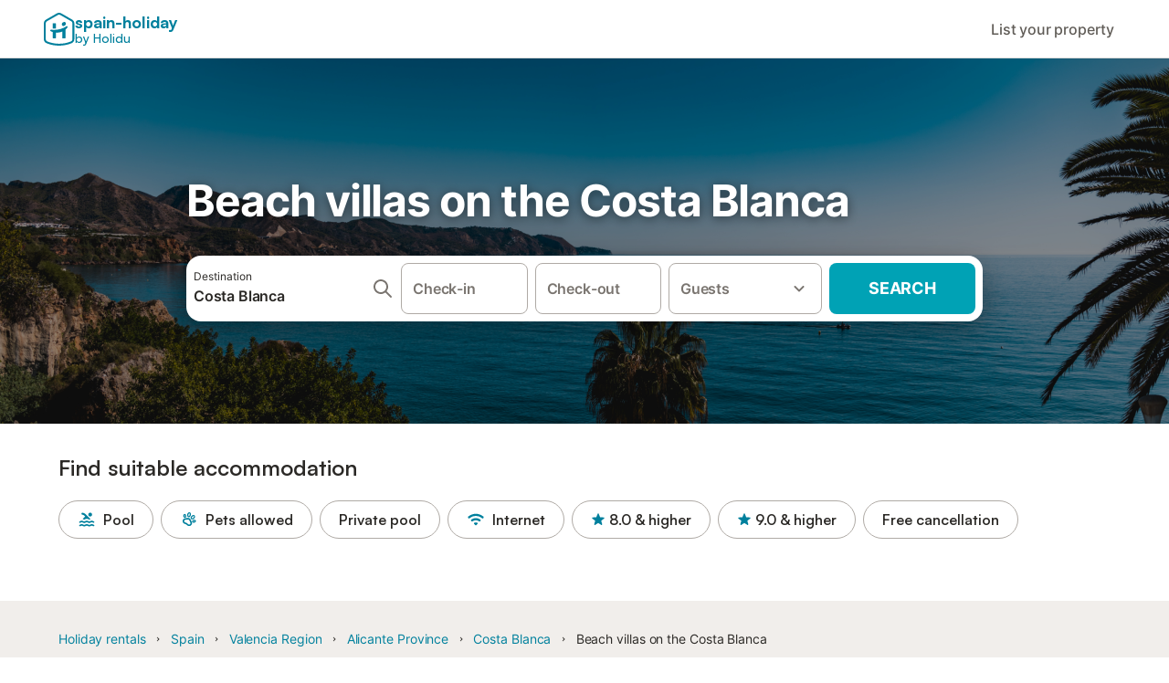

--- FILE ---
content_type: text/html; charset=utf-8
request_url: https://www.spain-holiday.com/Costa-Blanca/holiday-rentals/beach
body_size: 160595
content:

<!DOCTYPE html>
<html lang="en-GB" dir="ltr" data-page-id="SH_REGION_OFFER_PAGE" data-page-event-action="SH_REGION_OFFER_PAGE" class="is-desktop">
  <head>
    <script>window.renderedAt=1769790182704</script>
    <script src="https://cdnjs.cloudflare.com/polyfill/v3/polyfill.min.js?features=AbortController%2CResizeObserver%2Csmoothscroll%2Ces2020"></script>
    <script defer src="https://cdn.jsdelivr.net/npm/@thumbmarkjs/thumbmarkjs/dist/thumbmark.umd.js"></script>
    <script defer>
      // Thumbmark initialization - deferred to avoid blocking page rendering
      if (typeof ThumbmarkJS !== 'undefined') {
        ThumbmarkJS.getFingerprint().then(
          function(fp) { window.thumbmark = fp }
        );
      }
    </script>
    <script>
      !function(){if('PerformanceLongTaskTiming' in window){var g=window.__tti={e:[]}; g.o=new PerformanceObserver(function(l){g.e=g.e.concat(l.getEntries())}); g.o.observe({entryTypes:['longtask']})}}();
    </script>

    

    <meta charset="utf-8">
    <meta name="referrer" content="origin">
    <meta name="viewport" content="width=device-width, initial-scale=1, minimum-scale=1, maximum-scale=1, viewport-fit=cover">
    <meta name="X-UA-Compatible" content="IE=edge">
    <meta http-equiv="pragma" content="no-cache">
    <meta http-equiv="cache-control" content="no-cache,must-revalidate">
    <meta http-equiv="expires" content="0">
    <meta http-equiv="x-dns-prefetch-control" content="on">
    <meta property="og:type" content="website">
    <meta name="format-detection" content="telephone=no">

    <link rel="home" href="/">

    

    <meta name="author" content="Spain holiday online rentals S.L."><meta name="copyright" content="Spain-Holiday.com"><meta  content="Spain-Holiday.com" itemprop="name"><meta name="twitter:card" content="app"><meta name="twitter:site" content="@Spain-Holiday"><meta name="twitter:app:name:iphone" content="Spain-Holiday"><meta name="twitter:app:id:iphone" content="1102400164"><meta name="twitter:app:url:iphone" content="holidu:&#x2F;&#x2F;"><meta name="twitter:app:id:googleplay" content="com.holidu.holidu"><meta name="p:domain_verify" content="01a1a1e09e216e742cabfce26fbabbe4">

    <link rel="apple-touch-icon" type="" sizes="76x76" href="https://assets.holidu.com/assets/images/favicons/holidu-touch-icon-ipad.png"><link rel="apple-touch-icon" type="" sizes="120x120" href="https://assets.holidu.com/assets/images/favicons/holidu-touch-icon-iphone-retina.png"><link rel="apple-touch-icon" type="" sizes="152x152" href="https://assets.holidu.com/assets/images/favicons/holidu-touch-icon-ipad-retina.png"><link rel="apple-touch-icon" type="" sizes="" href="https://assets.holidu.com/assets/images/favicons/holidu-touch-icon-iphone.png"><link rel="icon" type="" sizes="" href="https://assets.holidu.com/assets/images/favicons/holidu-touch-icon-ipad-retina.png">

    <link rel="preconnect" crossorigin="" href="https://www.google-analytics.com" />
    <link rel="preconnect" crossorigin="" href="https://api.holidu.com" />
    <link rel="preconnect" crossorigin="" href="https://www.googletagmanager.com" />
    <link rel="preconnect" crossorigin="" href="https://cdn.taboola.com" />
    <link rel="preconnect" crossorigin="" href="https://bat.bing.com" />
    <link rel="preconnect" crossorigin="" href="https://connect.facebook.net" />
    <link rel="preconnect" crossorigin="" href="https://assets.holidu.com" />
    <link rel="preconnect" crossorigin="" href="https://static.holidu.com" />
    

    
    <script>
        window.process = window.process || {};
        window.process.env = window.process.env || {};
        window.process.env.IS_CLIENT = true;
    </script>
    <link data-rh="true" rel="preload" as="image" href="https://assets.holidu.com/spainholiday/static/img/masthead.png" type="image/webp" data-should-be-placed-higher="true"/>
    <link href='https://assets.holidu.com/assets/styles/index.v4.1958.0.css' rel='stylesheet' type='text/css'>
    <link href='https://assets.holidu.com/assets/styles/tailwind.v4.1958.0.css' rel='stylesheet' type='text/css'><link href='https://assets.holidu.com/assets/styles/spainholiday.v4.1958.0.css' rel='stylesheet' type='text/css'>

    <title data-rh="true">Book beach villas and houses with sea views on Costa Blanca</title>
    
    <meta data-rh="true" name="application-name" content="Book beach villas and houses with sea views on Costa Blanca"/><meta data-rh="true" name="robots" content="index, follow"/><meta data-rh="true" name="description" content="Rent beach villas on the Costa Blanca! Find your perfect holiday rental on the beach: from apartments with sea views to each villas with pools. Book your beach holiday home now!"/><meta data-rh="true" property="og:title" content="Book beach villas and houses with sea views on Costa Blanca"/><meta data-rh="true" property="og:image" content="https://static.holidu.com/region/7430/l/4834.jpg"/><meta data-rh="true" property="og:description" content="Rent beach villas on the Costa Blanca! Find your perfect holiday rental on the beach: from apartments with sea views to each villas with pools. Book your beach holiday home now!"/><meta data-rh="true" name="twitter:title" content="Book beach villas and houses with sea views on Costa Blanca"/><meta data-rh="true" name="twitter:description" content="Rent beach villas on the Costa Blanca! Find your perfect holiday rental on the beach: from apartments with sea views to each villas with pools. Book your beach holiday home now!"/><meta data-rh="true" name="twitter:image" content="https://static.holidu.com/region/7430/l/4834.jpg"/>
    <link data-rh="true" rel="canonical" href="https://www.spain-holiday.com/Costa-Blanca/holiday-rentals/beach"/><link data-rh="true" rel="alternate" hrefLang="en-GB" href="https://www.spain-holiday.com/Costa-Blanca/holiday-rentals/beach"/><link data-rh="true" rel="alternate" hrefLang="es-ES" href="https://www.vacaciones-espana.es/costa-blanca/holiday-rentals/beach"/><link data-rh="true" rel="preload" as="image" href="https://assets.holidu.com/spainholiday/static/img/masthead.png" type="image/webp" media data-should-be-placed-higher="true"/>
    
  

    

    
      <link rel="preload" href="https://assets.holidu.com/assets/fonts/Optimised/Inter-Regular-Latin.woff2" as="font" type="font/woff2" crossorigin>
      <link rel="preload" href="https://assets.holidu.com/assets/fonts/Optimised/Satoshi-Variable.woff2" as="font" type="font/woff2" crossorigin>
      <script type="text/javascript">

      /**
      * Loads fonts asynchronously and adds CSS classes to the document's root element
      * based on the loading status of the fonts.
      * If the fonts have already been loaded, adds 'FullyLoadedFont' class.
      * If the fonts have not been loaded, loads the fonts and adds 'FastLoadedFont' class
      * during the initial loading and 'FullyLoadedFont' class once all fonts are loaded.
      * Based on https://css-tricks.com/the-best-font-loading-strategies-and-how-to-execute-them/#loading-fonts-with-self-hosted-fonts
      */
      function loadFonts () {
        if (sessionStorage.fontsLoaded) {
          document.documentElement.classList.add('FullyLoadedFont')
          return
        }

        if ('fonts' in document) {
          document.fonts.load('1em InterInitial')
          .then(() => {
            document.documentElement.classList.add('FastLoadedFont')

            // Load critical font weights immediately:
            // - Inter 400 (body text) and 700 (headings)
            // - Satoshi 700 (bold titles, most common above the fold)
            // Variable fonts provide access to all weights, but loading the most common weight ensures it's prioritized
            Promise.all([
              document.fonts.load('400 1em Inter'),
              document.fonts.load('700 1em Inter'),
              document.fonts.load('700 1em Satoshi'), // Bold titles (most common above the fold)
            ]).then(() => {
              document.documentElement.classList.remove('FastLoadedFont')
              document.documentElement.classList.add('FullyLoadedFont')

              sessionStorage.fontsLoaded = true

              // Load non-critical font weights lazily (after initial render)
              // These are used in below-the-fold content or less critical UI elements
              Promise.all([
                document.fonts.load('500 1em Inter'),
                document.fonts.load('600 1em Inter'),
                // Satoshi variable font already provides access to all weights via 700,
                // but load 600 (semibold) explicitly if needed for specific title styles
                document.fonts.load('600 1em Satoshi'),
              ]).catch(() => {
                // Silently fail if fonts can't be loaded
              })
            })
          })
        }
      }

      loadFonts()
      </script>
    

    

    
    <style>
      
    .is-hidden-on-whitelabel {
      display: none;
    }

    .keep-blue {
      color: #00809d;
    }

    .keep-links-blue a {
      color: #00809d;
    }

    .keep-links-blue span.clickable {
      color: #00809d;
    }

    .WL--AppBanner {
      display: none;
    }
  
      html[data-page-id='SEARCH_PAGE'] .WL--Navbar {
        display: flex;
        border-bottom: none;
      }
    
    .WL--Navbar-AccountFeature {
      display: none;
    }
  
  .WL--Navbar {
    background: white;
    box-shadow: none;
    border-bottom: 1px solid #dadada;
  }

  .WL--Navbar--CurrentSearchDetails,
  .WL--Navbar--ContactInfo,
  .WL--Navbar--ContactInfo > a {
    color: #1d1d1d;
  }

  .WL--Navbar-BackButton svg > path {
    fill: #1d1d1d;
  }

  .WL--Navbar-HelpButton {
    color: #1d1d1d;
  }

  .WL--Navbar-HelpButton svg path[fill='currentColor'] {
    fill: #1d1d1d;
  }

  .WL--Navbar-BurgerMenu {
    fill: #1d1d1d;
  }

  .WL--Navbar-BurgerMenu svg > path {
    fill: #1d1d1d;
  }

  .WL--petsAllowedLabel {
    color: #1d1d1d !important;
  }

  .WL--petsAllowedCheckbox rect {
    stroke: #646464 !important;
  }

      .WL--StickySearch--Logo--Cooperation,
      .WL--StickySearch--Logo--Custom {
        display: none;
      }
    
    </style>

    
    <style>
      :root {
        --color-primary: #00809D;--color-primary-rgb: 0,128,157;--color-primary-transparent: #00809D33;--color-primary-half-transparent: #00809D1A;--color-primary-dark: #024251;--color-primary-dark-rgb: 2,66,81;--color-cta: #00A2B5;--color-cta-rgb: 0,162,181;--color-cta-active: #008291;--color-cta-text: #FFFFFF;
      }
    </style>
  </head>

  <body>

    

    <main id="main">
      
      <div id="root"><div class="WL--Navbar flex w-full items-center justify-center z-VisibilityNavbar bg-primary h-xxl4"><div class="flex max-w-xl items-center justify-between md:px-m lg2:px-xxl3 w-full"><a class="cursor-pointer" href="/"><div class="flex min-w-0 items-center gap-xs whitespace-nowrap"><svg viewBox="0 0 47 50" fill="none" xmlns="http://www.w3.org/2000/svg" class="h-[2rem] shrink-0 text-petrol md:h-[2.25rem] md:w-[2.115rem]"><path d="M32.4519 18.8654C31.2164 20.2553 29.2431 20.5567 28.0591 19.552C26.8751 18.5472 26.9093 16.6048 28.1449 15.2149C29.3804 13.825 31.3538 13.5236 32.5377 14.5283C33.7217 15.5331 33.6874 17.4755 32.4519 18.8654Z" class="fill-current"></path><path d="M18.2759 24.0496V16.5399C18.2759 16.3593 18.2042 16.1862 18.0766 16.0586C17.949 15.931 17.7759 15.8593 17.5953 15.8593H14.1497C14.0603 15.8593 13.9718 15.8769 13.8893 15.9111C13.8067 15.9453 13.7317 15.9954 13.6685 16.0586C13.6053 16.1218 13.5551 16.1968 13.5209 16.2794C13.4867 16.362 13.4691 16.4505 13.4691 16.5399V24.0477C15.0693 24.1634 16.6757 24.164 18.2759 24.0496Z" class="fill-current"></path><path d="M35.1579 20.3492C35.2178 20.3933 35.2679 20.4492 35.3053 20.5135L35.878 21.5055C35.9449 21.6202 35.9767 21.7521 35.9692 21.8847C35.9618 22.0174 35.9155 22.1449 35.8362 22.2514C34.9188 23.4661 33.8679 24.5739 32.7031 25.5539V38.2619C32.7031 38.3513 32.6855 38.4398 32.6513 38.5223C32.6171 38.6049 32.567 38.6799 32.5038 38.7431C32.4406 38.8063 32.3656 38.8565 32.283 38.8907C32.2004 38.9249 32.1119 38.9425 32.0226 38.9425H28.5769C28.3964 38.9425 28.2233 38.8708 28.0957 38.7431C27.968 38.6155 27.8963 38.4424 27.8963 38.2619V28.5593C24.8756 29.8985 21.5716 30.4736 18.276 30.2339V38.2619C18.276 38.3513 18.2584 38.4398 18.2242 38.5224C18.19 38.6049 18.1398 38.68 18.0766 38.7432C18.0134 38.8064 17.9384 38.8565 17.8558 38.8907C17.7733 38.9249 17.6848 38.9425 17.5954 38.9425H14.1498C13.9693 38.9425 13.7961 38.8708 13.6685 38.7432C13.5409 38.6155 13.4692 38.4424 13.4692 38.2619V29.2982C12.2665 28.9067 11.1036 28.4025 9.99578 27.7923C9.91618 27.7486 9.8461 27.6894 9.78965 27.6182C9.7332 27.5471 9.69151 27.4654 9.66702 27.3779C9.64253 27.2904 9.63573 27.199 9.64702 27.1088C9.65832 27.0187 9.68748 26.9318 9.73279 26.853L10.2572 25.9447C10.3258 25.8265 10.4284 25.7317 10.5516 25.6726C10.6748 25.6135 10.813 25.5929 10.9481 25.6134C19.161 26.8246 27.5483 24.9967 34.5326 20.3365C34.5942 20.2949 34.6636 20.2664 34.7367 20.2527C34.8098 20.2391 34.8849 20.2406 34.9574 20.2572C35.0298 20.2738 35.0981 20.3051 35.1579 20.3492Z" class="fill-current"></path><path fill-rule="evenodd" clip-rule="evenodd" d="M26.6131 0.984149L42.6539 10.2452C44.893 11.538 46.1769 13.6867 46.1762 16.1403L46.1706 40.1068C46.1697 42.8355 44.6074 45.194 42.0932 46.2623C30.3644 51.2458 15.7984 51.2457 4.08114 46.2631C1.56795 45.1944 0.00648322 42.8361 0.00580897 40.1084L1.39896e-07 16.1403C-0.000489333 13.6865 1.28349 11.538 3.52248 10.2452L19.5631 0.984149C21.8361 -0.327884 24.3398 -0.328216 26.6131 0.984149ZM40.9633 43.603C42.4142 42.9866 43.2808 41.6792 43.2813 40.106L43.2869 16.1396C43.2873 14.7054 42.5689 13.5323 41.2093 12.7474L25.1685 3.48637C23.7686 2.67805 22.4071 2.67834 21.0077 3.48637L4.96713 12.7474C3.60748 13.5323 2.88896 14.7054 2.88929 16.1396L2.8951 40.1078C2.89543 41.6804 3.76148 42.9874 5.21176 43.6042C16.2329 48.291 29.9321 48.2902 40.9633 43.603Z" class="fill-current"></path></svg><div class="flex h-[1.75rem] min-w-0 shrink-0 flex-col items-start font-satoshi text-petrol md:h-[2.25rem]"><span class="select-none text-[0.875rem] font-[750] leading-tight -tracking-base md:text-[1.125rem] md:leading-[1.25rem] md:-tracking-xs" translate="no">spain-holiday</span><span class="select-none text-[0.75rem] font-medium leading-3 -tracking-base md:text-[0.875rem] md:leading-4 md:-tracking-xs" translate="no">by Holidu</span></div></div></a><div class="flex items-center gap-x-xxs"><form action="/redirect/prg" target="_blank" class="hidden" method="POST"><input name="to" type="hidden" value="L3BhcnRuZXJz"/></form><a class="WL--Navbar-PartnersLink p-s text-base font-medium cursor-pointer relative rounded-big flex-shrink-0 text-gray-700 hover:bg-gray-100 hover:text-grey-black active:bg-gray-200 active:text-grey-black" tabindex="0">List your property</a><div class="flex gap-x-xxs"><div><button class="WL--Navbar-AccountFeature ring-offset-primary p-s tw-reset-button flex cursor-pointer rounded-big lg:items-center text-gray-700 hover:bg-gray-100 hover:text-gray-black active:bg-gray-200 active:text-gray-black ring-offset-white-100" data-testid="Navbar__DropdownLink-Account"><svg viewBox="0 0 24 24" fill="none" xmlns="http://www.w3.org/2000/svg" class="mr-xxs h-xl w-xl"><path d="M5.85 17.1C6.7 16.45 7.65 15.9375 8.7 15.5625C9.75 15.1875 10.85 15 12 15C13.15 15 14.25 15.1875 15.3 15.5625C16.35 15.9375 17.3 16.45 18.15 17.1C18.7333 16.4167 19.1875 15.6417 19.5125 14.775C19.8375 13.9083 20 12.9833 20 12C20 9.78333 19.2208 7.89583 17.6625 6.3375C16.1042 4.77917 14.2167 4 12 4C9.78333 4 7.89583 4.77917 6.3375 6.3375C4.77917 7.89583 4 9.78333 4 12C4 12.9833 4.1625 13.9083 4.4875 14.775C4.8125 15.6417 5.26667 16.4167 5.85 17.1ZM12 13C11.0167 13 10.1875 12.6625 9.5125 11.9875C8.8375 11.3125 8.5 10.4833 8.5 9.5C8.5 8.51667 8.8375 7.6875 9.5125 7.0125C10.1875 6.3375 11.0167 6 12 6C12.9833 6 13.8125 6.3375 14.4875 7.0125C15.1625 7.6875 15.5 8.51667 15.5 9.5C15.5 10.4833 15.1625 11.3125 14.4875 11.9875C13.8125 12.6625 12.9833 13 12 13ZM12 22C10.6167 22 9.31667 21.7375 8.1 21.2125C6.88333 20.6875 5.825 19.975 4.925 19.075C4.025 18.175 3.3125 17.1167 2.7875 15.9C2.2625 14.6833 2 13.3833 2 12C2 10.6167 2.2625 9.31667 2.7875 8.1C3.3125 6.88333 4.025 5.825 4.925 4.925C5.825 4.025 6.88333 3.3125 8.1 2.7875C9.31667 2.2625 10.6167 2 12 2C13.3833 2 14.6833 2.2625 15.9 2.7875C17.1167 3.3125 18.175 4.025 19.075 4.925C19.975 5.825 20.6875 6.88333 21.2125 8.1C21.7375 9.31667 22 10.6167 22 12C22 13.3833 21.7375 14.6833 21.2125 15.9C20.6875 17.1167 19.975 18.175 19.075 19.075C18.175 19.975 17.1167 20.6875 15.9 21.2125C14.6833 21.7375 13.3833 22 12 22ZM12 20C12.8833 20 13.7167 19.8708 14.5 19.6125C15.2833 19.3542 16 18.9833 16.65 18.5C16 18.0167 15.2833 17.6458 14.5 17.3875C13.7167 17.1292 12.8833 17 12 17C11.1167 17 10.2833 17.1292 9.5 17.3875C8.71667 17.6458 8 18.0167 7.35 18.5C8 18.9833 8.71667 19.3542 9.5 19.6125C10.2833 19.8708 11.1167 20 12 20ZM12 11C12.4333 11 12.7917 10.8583 13.075 10.575C13.3583 10.2917 13.5 9.93333 13.5 9.5C13.5 9.06667 13.3583 8.70833 13.075 8.425C12.7917 8.14167 12.4333 8 12 8C11.5667 8 11.2083 8.14167 10.925 8.425C10.6417 8.70833 10.5 9.06667 10.5 9.5C10.5 9.93333 10.6417 10.2917 10.925 10.575C11.2083 10.8583 11.5667 11 12 11Z" fill="currentColor"></path></svg><span class="font-medium">Account</span></button></div></div></div></div></div><div data-testid="Masthead" class="relative z-SeoPageMastHead mb-xxl flex w-full flex-col min-h-[24rem] md:min-h-[25rem] max-h-[90rem]"><picture><source srcSet="https://assets.holidu.com/spainholiday/static/img/masthead.png" type="image/png" media="(min-width: 48rem)"/><source srcSet="https://assets.holidu.com/spainholiday/static/img/masthead.png" type="image/png"/><img alt="Beach villas on the Costa Blanca" data-testid="Masthead__Image" class="absolute inset-0 h-full w-full object-cover backdrop-blur-xl" importance="high" fetchpriority="high" src="https://assets.holidu.com/spainholiday/static/img/masthead.png"/></picture><div class="absolute inset-0 bg-gradient-to-b from-black-30 via-transparent to-transparent"></div><header class="relative flex flex-col items-center leading-tight flex-1 bg-black-30 justify-center"><div class="flex flex-col items-center justify-center p-m sm:px-xxl sm:py-0 w-full max-w-[30.5rem] md:w-[42.5rem] md:max-w-xl lg:w-[58.5rem]"><h1 class="mt-0 text-3xl leading-tight text-white-100 sm:text-5xl md:mt-m md:text-6xl seo-masthead-title-shadow w-full" data-testid="Masthead__Title">Beach villas on the Costa Blanca</h1><form action="/redirect/prg" target="_blank" method="POST" class="relative SearchBarWrapper w-full lg:h-18 z-1 mx-auto my-0 rounded-xxl bg-white-100 p-xs shadow-800"><input name="to" type="hidden" value="L3MvQ29zdGEtQmxhbmNhLS1TcGFpbj9wcm9wZXJ0eVR5cGU9VklMTEEmdG9Db2FzdD0zMDAw"/><button type="submit" class="absolute inset-0 z-10 cursor-pointer"></button><div class="relative flex min-h-[3.25rem] w-full h-full flex-col space-y-xs lg:flex-row lg:space-x-xs lg:space-y-0 lg:max-w-none" role="presentation"><form data-testid="SearchBarDesktop__SearchField__Form" action="/redirect/s" autoComplete="off" class="relative z-SearchOverlayBanner flex bg-white-100 transition-colors hover:bg-gray-50 h-14 flex-grow rounded-big border border-solid border-gray-400 px-s py-xs hover:border-black-50 lg:h-full" id="searchBarForm" method="GET" role="presentation"><div class="flex w-full items-center justify-between"><div class="flex w-0 flex-grow flex-col"><div class="flex items-center text-xs text-grey-black">Destination</div><input class="flex-grow overflow-ellipsis border-none pl-0 focus-visible:ring-0 text-base font-semibold placeholder:text-gray-600 placeholder:opacity-100" placeholder="Where are you going?" type="text" data-testid="Searchbar__DestinationInput" value="Costa Blanca"/></div><button class="pointer-events-auto flex h-full cursor-pointer items-center px-0 focus-within:ring-0" type="button" tabindex="-1"><svg viewBox="0 0 24 24" fill="none" xmlns="http://www.w3.org/2000/svg" class="h-xl w-xl text-gray-600"><path fill-rule="evenodd" clip-rule="evenodd" d="M10 4C6.68629 4 4 6.68629 4 10C4 13.3137 6.68629 16 10 16C13.3137 16 16 13.3137 16 10C16 6.68629 13.3137 4 10 4ZM2 10C2 5.58172 5.58172 2 10 2C14.4183 2 18 5.58172 18 10C18 11.8487 17.3729 13.551 16.3199 14.9056L21.7071 20.2929C22.0976 20.6834 22.0976 21.3166 21.7071 21.7071C21.3166 22.0976 20.6834 22.0976 20.2929 21.7071L14.9056 16.3199C13.551 17.3729 11.8487 18 10 18C5.58172 18 2 14.4183 2 10Z" fill="currentColor"></path></svg></button><button class="border-rounded-full focus-within:border-4 focus-within:border-grey-black focus-within:ring-0 hidden" type="button" aria-label="Delete input"><div class="flex h-xl w-xl items-center justify-center rounded-full bg-gray-300 p-px"><svg viewBox="0 0 24 24" fill="none" xmlns="http://www.w3.org/2000/svg" class="h-full w-full text-white-100"><path fill-rule="evenodd" clip-rule="evenodd" d="M18.3 5.71C17.91 5.32 17.28 5.32 16.89 5.71L12 10.59L7.10997 5.7C6.71997 5.31 6.08997 5.31 5.69997 5.7C5.30997 6.09 5.30997 6.72 5.69997 7.11L10.59 12L5.69997 16.89C5.30997 17.28 5.30997 17.91 5.69997 18.3C6.08997 18.69 6.71997 18.69 7.10997 18.3L12 13.41L16.89 18.3C17.28 18.69 17.91 18.69 18.3 18.3C18.69 17.91 18.69 17.28 18.3 16.89L13.41 12L18.3 7.11C18.68 6.73 18.68 6.09 18.3 5.71Z" fill="currentColor"></path></svg></div></button></div></form><div class="relative flex min-w-[17.8rem] h-14 lg:h-auto lg:flex-shrink-0"><div class="flex flex-grow h-full space-x-xs"><div class="flex-grow"><div class="tw-reset-button flex h-full w-full flex-col rounded relative w-auto min-w-full"><div class="relative h-0 w-full flex-1"><div class="absolute bottom-0 left-0 right-0 top-0"><button data-testid="Searchbar__CalendarInput" class="tw-reset-button relative box-border block h-full w-full cursor-pointer focus-within:!border-2 focus-within:!border-grey-black focus-within:ring-0 bg-white-100 transition-colors hover:bg-gray-50 rounded-big border-solid px-s outline outline-1 outline-offset-0 outline-white-100 border border-gray-400 hover:border-black-50 text-gray-600"><div class="box-border flex h-full w-full flex-col items-start justify-center" data-testid="Searchbar__OpenCalendarButton"><div class="flex items-center font-semibold">Check-in</div></div></button></div><div class="font-medium mx-xs invisible whitespace-nowrap">Sun 28 Mar ±3|</div></div></div></div><div class="flex-grow"><div class="tw-reset-button flex h-full w-full flex-col rounded relative w-auto min-w-full"><div class="relative h-0 w-full flex-1"><div class="absolute bottom-0 left-0 right-0 top-0"><button data-testid="Searchbar__CalendarInput" class="tw-reset-button relative box-border block h-full w-full cursor-pointer focus-within:!border-2 focus-within:!border-grey-black focus-within:ring-0 bg-white-100 transition-colors hover:bg-gray-50 rounded-big border-solid px-s outline outline-1 outline-offset-0 outline-white-100 border border-gray-400 hover:border-black-50 text-gray-600"><div class="box-border flex h-full w-full flex-col items-start justify-center" data-testid="Searchbar__OpenCalendarButton"><div class="flex items-center font-semibold">Check-out</div></div></button></div><div class="font-medium mx-xs invisible whitespace-nowrap">Sun 28 Mar ±3|</div></div></div></div></div></div><div class="relative h-14 w-full lg:h-auto lg:w-[10.5rem] lg:flex-shrink-0"><button data-testid="Searchbar__PersonPickerInput" class="tw-reset-button relative box-border block h-full w-full cursor-pointer focus-within:!border-2 focus-within:!border-grey-black focus-within:ring-0 bg-white-100 transition-colors hover:bg-gray-50 rounded-big border-solid px-s outline outline-1 outline-offset-0 outline-white-100 border border-gray-400 hover:border-black-50 text-gray-600 pr-xl"><div class="absolute right-s top-1/2 -translate-y-1/2 text-gray-600 transition-all duration-100"><svg viewBox="0 0 24 24" fill="none" xmlns="http://www.w3.org/2000/svg" class="w-xl h-xl"><path fill-rule="evenodd" clip-rule="evenodd" d="M8.11997 9.29006L12 13.1701L15.88 9.29006C16.27 8.90006 16.9 8.90006 17.29 9.29006C17.68 9.68006 17.68 10.3101 17.29 10.7001L12.7 15.2901C12.31 15.6801 11.68 15.6801 11.29 15.2901L6.69997 10.7001C6.30997 10.3101 6.30997 9.68006 6.69997 9.29006C7.08997 8.91006 7.72997 8.90006 8.11997 9.29006Z" fill="currentColor"></path></svg></div><div class="flex items-center overflow-hidden"><div class="text-gray-600 text-base flex flex-col font-semibold"><span class="overflow-hidden text-ellipsis whitespace-nowrap">Guests</span></div></div></button></div><button class="WL--SearchButton cursor-pointer font-bold uppercase tracking-[0.016rem] text-cta-text h-14 min-w-[10rem] rounded-big text-lg lg:h-full transition-colors bg-cta hover:bg-cta-active" form="searchBarForm" type="submit" data-testid="Searchbar__SearchButton">Search</button></div></form></div></header></div><div class="!my-0" data-testid="SelectDatesCTAAnchor"></div><section class="w-full mb-xxl3 lg:mb-xxl4"><div class="w-full max-w-xl px-m md:px-xxl lg2:px-xxl4 mx-auto"><h2 class="font-bold text-grey-black text-title-xl md:text-title-2xl font-semibold mb-m mt-0" data-testid="QuickFilters__Title">Find suitable accommodation</h2><div class="no-scrollbar -mx-m flex flex-nowrap overflow-x-scroll md:-mx-xxl lg2:m-0 lg2:overflow-visible"><form action="/redirect/prg" target="_blank" class="hidden" method="POST"><input name="to" type="hidden" value="L3MvQ29zdGEtQmxhbmNhLS1TcGFpbj9wcm9wZXJ0eVR5cGU9VklMTEEmdG9Db2FzdD0zMDAwJmFtZW5pdGllcz1QT09M"/></form><a class="m-xxs flex items-center rounded-full text-grey-black whitespace-nowrap px-l py-xs transition-all bg-transparent hover:bg-primary-lightest border border-solid border-gray-400 hover:border-primary first-of-type:ml-m last-of-type:mr-m md:first-of-type:ml-xxl md:last-of-type:mr-xxl lg2:first-of-type:ml-0 lg2:last-of-type:mr-0 text-title-base font-semibold" data-testid="QuickFilters__Filter" tabindex="0"><span class="mr-xs flex items-center text-primary"><svg viewBox="0 0 24 24" fill="none" xmlns="http://www.w3.org/2000/svg" class="h-l w-l"><path fill-rule="evenodd" clip-rule="evenodd" d="M6.11 5.56C7.3 5.7 8.14 6.14 9 7L10 8L6.75 11.25C7.06 11.37 7.31 11.52 7.52 11.64C7.89 11.87 8.11 12 8.67 12C9.23 12 9.45 11.87 9.82 11.64C10.28 11.37 10.9 11 12.01 11C13.12 11 13.74 11.37 14.19 11.64C14.56 11.86 14.79 12 15.34 12C15.89 12 16.12 11.87 16.49 11.64C16.61 11.57 16.75 11.49 16.9 11.41L10.48 5C9.22 3.74 8.04 3.2 6.3 3.05C5.6 2.99 5 3.56 5 4.26V4.35C5 4.98 5.49 5.48 6.11 5.56ZM21.35 18.91C21.18 18.85 21.03 18.76 20.85 18.64C20.4 18.37 19.78 18 18.67 18C17.56 18 16.94 18.37 16.49 18.64C16.12 18.87 15.89 19 15.34 19C14.79 19 14.56 18.86 14.19 18.64C13.74 18.37 13.12 18 12.01 18C10.9 18 10.28 18.37 9.82 18.64C9.45 18.87 9.23 19 8.67 19C8.11 19 7.89 18.87 7.52 18.64C7.07 18.37 6.45 18 5.34 18C4.23 18 3.61 18.37 3.15 18.64C2.97 18.75 2.82 18.84 2.65 18.91C2.27 19.04 2 19.36 2 19.76V19.88C2 20.55 2.66 21.01 3.3 20.79C3.67 20.66 3.95 20.49 4.19 20.35C4.56 20.13 4.79 20 5.34 20C5.89 20 6.12 20.13 6.49 20.36C6.94 20.63 7.56 21 8.67 21C9.78 21 10.4 20.63 10.86 20.36C11.23 20.13 11.45 20 12.01 20C12.56 20 12.79 20.14 13.16 20.36C13.61 20.63 14.23 21 15.34 21C16.45 21 17.06 20.63 17.52 20.36C17.89 20.13 18.11 20 18.67 20C19.22 20 19.45 20.14 19.82 20.36C20.05 20.5 20.33 20.67 20.7 20.8C21.33 21.02 22 20.56 22 19.89V19.77C22 19.36 21.73 19.04 21.35 18.91ZM18.65 13.5C19.76 13.5 20.38 13.87 20.83 14.14C21.02 14.25 21.17 14.34 21.34 14.4C21.71 14.54 21.98 14.86 21.98 15.26V15.38C21.98 16.05 21.3 16.52 20.67 16.29C20.32 16.16 20.05 16 19.82 15.86C19.45 15.64 19.22 15.5 18.67 15.5C18.11 15.5 17.89 15.63 17.52 15.86C17.07 16.13 16.45 16.5 15.34 16.5C14.23 16.5 13.61 16.13 13.16 15.86C12.79 15.64 12.56 15.5 12.01 15.5C11.45 15.5 11.23 15.63 10.86 15.86C10.41 16.13 9.79 16.5 8.68 16.5C7.57 16.5 6.95 16.13 6.5 15.86C6.13 15.64 5.9 15.5 5.35 15.5C4.8 15.5 4.57 15.63 4.2 15.86C3.92 16.02 3.58 16.22 3.11 16.35C2.55 16.51 2 16.07 2 15.49V15.26C2 14.86 2.27 14.54 2.65 14.41C2.82 14.34 2.97 14.25 3.15 14.14C3.6 13.87 4.22 13.5 5.33 13.5C6.44 13.5 7.06 13.87 7.51 14.14C7.88 14.36 8.11 14.5 8.66 14.5C9.22 14.5 9.44 14.37 9.81 14.14C10.26 13.87 10.88 13.5 11.99 13.5C13.1 13.5 13.72 13.87 14.17 14.14C14.54 14.36 14.77 14.5 15.32 14.5C15.87 14.5 16.1 14.37 16.47 14.14C16.92 13.87 17.54 13.5 18.65 13.5ZM16.5 3C17.8807 3 19 4.11929 19 5.5C19 6.88071 17.8807 8 16.5 8C15.1193 8 14 6.88071 14 5.5C14 4.11929 15.1193 3 16.5 3Z" fill="currentColor"></path></svg></span>Pool</a><form action="/redirect/prg" target="_blank" class="hidden" method="POST"><input name="to" type="hidden" value="L3MvQ29zdGEtQmxhbmNhLS1TcGFpbj9wcm9wZXJ0eVR5cGU9VklMTEEmdG9Db2FzdD0zMDAwJmFtZW5pdGllcz1QRVRTX0FMTE9XRUQ="/></form><a class="m-xxs flex items-center rounded-full text-grey-black whitespace-nowrap px-l py-xs transition-all bg-transparent hover:bg-primary-lightest border border-solid border-gray-400 hover:border-primary first-of-type:ml-m last-of-type:mr-m md:first-of-type:ml-xxl md:last-of-type:mr-xxl lg2:first-of-type:ml-0 lg2:last-of-type:mr-0 text-title-base font-semibold" data-testid="QuickFilters__Filter" tabindex="0"><span class="mr-xs flex items-center text-primary"><svg viewBox="0 0 24 24" fill="none" xmlns="http://www.w3.org/2000/svg" class="h-l w-l"><path fill-rule="evenodd" clip-rule="evenodd" d="M10.7972 3.07898C11.3366 2.60398 12.074 2.29623 12.8478 2.50357C13.6216 2.71091 14.1065 3.34617 14.336 4.02719C14.5677 4.71437 14.5793 5.53621 14.363 6.34368C14.1466 7.15115 13.7256 7.85703 13.1814 8.33633C12.6421 8.81133 11.9046 9.11908 11.1308 8.91174C10.357 8.7044 9.87217 8.06914 9.64261 7.38812C9.41097 6.70094 9.39928 5.8791 9.61564 5.07163C9.832 4.26416 10.253 3.55828 10.7972 3.07898ZM11.7887 4.20464C11.4955 4.46286 11.2151 4.89786 11.0645 5.45986C10.9139 6.02186 10.9392 6.53876 11.064 6.90898C11.1909 7.28534 11.382 7.42613 11.519 7.46285C11.6561 7.49957 11.8919 7.47318 12.19 7.21067C12.4832 6.95246 12.7635 6.51745 12.9141 5.95545C13.0647 5.39345 13.0394 4.87655 12.9146 4.50633C12.7877 4.12997 12.5967 3.98918 12.4596 3.95246C12.3226 3.91574 12.0867 3.94213 11.7887 4.20464Z" fill="currentColor"></path><path fill-rule="evenodd" clip-rule="evenodd" d="M10.1147 9.87761C11.8954 9.65274 13.6078 10.6414 14.3033 12.2959L15.5789 15.33C15.8622 16.0038 15.9434 16.7455 15.8126 17.4646C15.2912 20.3326 11.8505 21.548 9.64327 19.6439L8.34655 18.5252C8.15596 18.3608 7.93606 18.2338 7.69837 18.151L6.0812 17.5873C3.32859 16.6279 2.66081 13.0405 4.88384 11.1549C5.44126 10.6821 6.12416 10.3816 6.84933 10.29L10.1147 9.87761ZM12.4596 13.071C12.1119 12.2437 11.2556 11.7494 10.3653 11.8619L7.09993 12.2742C6.75961 12.3172 6.43914 12.4582 6.17755 12.6801C5.13432 13.565 5.4477 15.2485 6.73945 15.6988L8.35663 16.2624C8.83199 16.4281 9.2718 16.682 9.65297 17.0109L10.9497 18.1296C11.9855 19.0231 13.6002 18.4528 13.8449 17.1069C13.9062 16.7694 13.8681 16.4213 13.7352 16.1051L12.4596 13.071Z" fill="currentColor"></path><path fill-rule="evenodd" clip-rule="evenodd" d="M19.4636 6.6757C18.9191 6.08816 18.131 5.95596 17.4215 6.07084C16.7057 6.18677 15.9734 6.56006 15.3603 7.12833C14.7472 7.6966 14.3195 8.39847 14.1497 9.10347C13.9814 9.80216 14.0535 10.598 14.598 11.1855C15.1426 11.7731 15.9307 11.9053 16.6401 11.7904C17.356 11.6745 18.0883 11.3012 18.7013 10.7329C19.3144 10.1646 19.7422 9.46278 19.912 8.75778C20.0803 8.05909 20.0082 7.26323 19.4636 6.6757ZM16.38 8.22845C16.8067 7.83293 17.2757 7.61401 17.6613 7.55155C18.0534 7.48806 18.2671 7.59132 18.3635 7.69538C18.46 7.79943 18.5467 8.02034 18.4537 8.40647C18.3622 8.78628 18.1084 9.23728 17.6817 9.63279C17.255 10.0283 16.786 10.2472 16.4004 10.3097C16.0083 10.3732 15.7946 10.2699 15.6981 10.1659C15.6017 10.0618 15.5149 9.8409 15.608 9.45478C15.6995 9.07496 15.9533 8.62396 16.38 8.22845Z" fill="currentColor"></path><path fill-rule="evenodd" clip-rule="evenodd" d="M19.6144 12.2121C20.162 12.3362 20.7276 12.6699 20.9639 13.2973C21.2002 13.9247 20.9952 14.5487 20.6655 15.0031C20.3317 15.4633 19.8187 15.8373 19.2216 16.0622C18.6245 16.2871 17.9923 16.3444 17.4377 16.2187C16.8902 16.0946 16.3246 15.7609 16.0883 15.1335C15.852 14.5061 16.057 13.8822 16.3866 13.4277C16.7205 12.9675 17.2335 12.5935 17.8306 12.3686C18.4277 12.1438 19.0599 12.0865 19.6144 12.2121ZM19.2829 13.675C19.0531 13.6229 18.7209 13.6362 18.3593 13.7724C17.9976 13.9086 17.7392 14.1178 17.6008 14.3085C17.4583 14.5051 17.4902 14.5999 17.4921 14.6048C17.4939 14.6098 17.5325 14.7021 17.7693 14.7558C17.9991 14.8079 18.3313 14.7946 18.6929 14.6584C19.0546 14.5222 19.313 14.3131 19.4514 14.1223C19.5939 13.9258 19.562 13.8309 19.5601 13.826C19.5583 13.8211 19.5197 13.7287 19.2829 13.675Z" fill="currentColor"></path><path fill-rule="evenodd" clip-rule="evenodd" d="M6.79516 9.7683C6.13368 9.87737 5.56186 9.55438 5.18064 9.14226C4.79454 8.72486 4.52806 8.14866 4.42426 7.51913C4.32045 6.8896 4.38784 6.25835 4.61949 5.73909C4.84822 5.2264 5.28608 4.73692 5.94756 4.62785C6.60904 4.51878 7.18087 4.84177 7.56208 5.25389C7.94819 5.67129 8.21466 6.24749 8.31846 6.87702C8.42227 7.50655 8.35488 8.1378 8.12323 8.65706C7.8945 9.16975 7.45664 9.65923 6.79516 9.7683ZM5.90427 7.27509C5.96714 7.65636 6.12177 7.95071 6.28177 8.12368C6.44666 8.30194 6.54594 8.28914 6.55112 8.28828C6.55631 8.28743 6.65444 8.26768 6.75337 8.04592C6.84937 7.83074 6.90131 7.50233 6.83845 7.12106C6.77558 6.73979 6.62095 6.44544 6.46095 6.27247C6.29606 6.09421 6.19678 6.10701 6.1916 6.10787C6.18641 6.10872 6.08828 6.12847 5.98935 6.35023C5.89335 6.56541 5.84141 6.89382 5.90427 7.27509Z" fill="currentColor"></path></svg></span>Pets allowed</a><form action="/redirect/prg" target="_blank" class="hidden" method="POST"><input name="to" type="hidden" value="L3MvQ29zdGEtQmxhbmNhLS1TcGFpbj9wcm9wZXJ0eVR5cGU9VklMTEEmdG9Db2FzdD0zMDAwJmFtZW5pdGllcz1QT09MX1BSSVZBVEU="/></form><a class="m-xxs flex items-center rounded-full text-grey-black whitespace-nowrap px-l py-xs transition-all bg-transparent hover:bg-primary-lightest border border-solid border-gray-400 hover:border-primary first-of-type:ml-m last-of-type:mr-m md:first-of-type:ml-xxl md:last-of-type:mr-xxl lg2:first-of-type:ml-0 lg2:last-of-type:mr-0 text-title-base font-semibold" data-testid="QuickFilters__Filter" tabindex="0">Private pool</a><form action="/redirect/prg" target="_blank" class="hidden" method="POST"><input name="to" type="hidden" value="L3MvQ29zdGEtQmxhbmNhLS1TcGFpbj9wcm9wZXJ0eVR5cGU9VklMTEEmdG9Db2FzdD0zMDAwJmFtZW5pdGllcz1JTlRFUk5FVA=="/></form><a class="m-xxs flex items-center rounded-full text-grey-black whitespace-nowrap px-l py-xs transition-all bg-transparent hover:bg-primary-lightest border border-solid border-gray-400 hover:border-primary first-of-type:ml-m last-of-type:mr-m md:first-of-type:ml-xxl md:last-of-type:mr-xxl lg2:first-of-type:ml-0 lg2:last-of-type:mr-0 text-title-base font-semibold" data-testid="QuickFilters__Filter" tabindex="0"><span class="mr-xs flex items-center text-primary"><svg viewBox="0 0 24 24" fill="none" xmlns="http://www.w3.org/2000/svg" class="h-l w-l"><path fill-rule="evenodd" clip-rule="evenodd" d="M2.05996 10.06C2.56996 10.57 3.37996 10.62 3.92996 10.16C8.59996 6.31999 15.38 6.31999 20.06 10.15C20.62 10.61 21.44 10.57 21.95 10.06C22.54 9.46999 22.5 8.48999 21.85 7.95999C16.14 3.28999 7.87996 3.28999 2.15996 7.95999C1.50996 8.47999 1.45996 9.45999 2.05996 10.06ZM9.81996 17.82L11.29 19.29C11.68 19.68 12.31 19.68 12.7 19.29L14.17 17.82C14.64 17.35 14.54 16.54 13.94 16.23C12.72 15.6 11.26 15.6 10.03 16.23C9.45996 16.54 9.34996 17.35 9.81996 17.82ZM6.08996 14.09C6.57996 14.58 7.34996 14.63 7.91996 14.22C10.36 12.49 13.64 12.49 16.08 14.22C16.65 14.62 17.42 14.58 17.91 14.09L17.92 14.08C18.52 13.48 18.48 12.46 17.79 11.97C14.35 9.47999 9.65996 9.47999 6.20996 11.97C5.51996 12.47 5.47996 13.48 6.08996 14.09Z" fill="currentColor"></path></svg></span>Internet</a><form action="/redirect/prg" target="_blank" class="hidden" method="POST"><input name="to" type="hidden" value="L3MvQ29zdGEtQmxhbmNhLS1TcGFpbj9wcm9wZXJ0eVR5cGU9VklMTEEmdG9Db2FzdD0zMDAwJnJhdGluZz04MA=="/></form><a class="m-xxs flex items-center rounded-full text-grey-black whitespace-nowrap px-l py-xs transition-all bg-transparent hover:bg-primary-lightest border border-solid border-gray-400 hover:border-primary first-of-type:ml-m last-of-type:mr-m md:first-of-type:ml-xxl md:last-of-type:mr-xxl lg2:first-of-type:ml-0 lg2:last-of-type:mr-0 text-title-base font-semibold" data-testid="QuickFilters__Filter" tabindex="0"><div class="flex flex-row items-center"><div class="StarRatingShow-Wrapper inline-flex items-center justify-center text-primary"><svg viewBox="0 0 24 24" fill="none" xmlns="http://www.w3.org/2000/svg" class="h-m w-m"><path fill-rule="evenodd" clip-rule="evenodd" d="M12 2C12.4129 2 12.7834 2.25379 12.9325 2.63883L15.0787 8.18002L21.0526 8.49482C21.4665 8.51663 21.824 8.79149 21.9515 9.18586C22.079 9.58023 21.95 10.0124 21.6272 10.2723L16.9858 14.0097L18.5279 19.7401C18.6354 20.1394 18.486 20.5637 18.1521 20.8076C17.8181 21.0514 17.3685 21.0646 17.0209 20.8408L11.9999 17.6074L6.97909 20.8407C6.63143 21.0646 6.18183 21.0514 5.8479 20.8075C5.51396 20.5636 5.36457 20.1394 5.47203 19.7401L7.0142 14.0097L2.37282 10.2723C2.05 10.0123 1.92099 9.58021 2.04846 9.18583C2.17594 8.79146 2.53348 8.5166 2.94737 8.49479L8.92136 8.17999L11.0675 2.63883C11.2166 2.25379 11.5871 2 12 2Z" fill="currentColor"></path></svg><div class="ml-xxs text-grey-black text-title-base font-semibold">8.0</div></div> <!-- -->&amp; higher</div></a><form action="/redirect/prg" target="_blank" class="hidden" method="POST"><input name="to" type="hidden" value="L3MvQ29zdGEtQmxhbmNhLS1TcGFpbj9wcm9wZXJ0eVR5cGU9VklMTEEmdG9Db2FzdD0zMDAwJnJhdGluZz05MA=="/></form><a class="m-xxs flex items-center rounded-full text-grey-black whitespace-nowrap px-l py-xs transition-all bg-transparent hover:bg-primary-lightest border border-solid border-gray-400 hover:border-primary first-of-type:ml-m last-of-type:mr-m md:first-of-type:ml-xxl md:last-of-type:mr-xxl lg2:first-of-type:ml-0 lg2:last-of-type:mr-0 text-title-base font-semibold" data-testid="QuickFilters__Filter" tabindex="0"><div class="flex flex-row items-center"><div class="StarRatingShow-Wrapper inline-flex items-center justify-center text-primary"><svg viewBox="0 0 24 24" fill="none" xmlns="http://www.w3.org/2000/svg" class="h-m w-m"><path fill-rule="evenodd" clip-rule="evenodd" d="M12 2C12.4129 2 12.7834 2.25379 12.9325 2.63883L15.0787 8.18002L21.0526 8.49482C21.4665 8.51663 21.824 8.79149 21.9515 9.18586C22.079 9.58023 21.95 10.0124 21.6272 10.2723L16.9858 14.0097L18.5279 19.7401C18.6354 20.1394 18.486 20.5637 18.1521 20.8076C17.8181 21.0514 17.3685 21.0646 17.0209 20.8408L11.9999 17.6074L6.97909 20.8407C6.63143 21.0646 6.18183 21.0514 5.8479 20.8075C5.51396 20.5636 5.36457 20.1394 5.47203 19.7401L7.0142 14.0097L2.37282 10.2723C2.05 10.0123 1.92099 9.58021 2.04846 9.18583C2.17594 8.79146 2.53348 8.5166 2.94737 8.49479L8.92136 8.17999L11.0675 2.63883C11.2166 2.25379 11.5871 2 12 2Z" fill="currentColor"></path></svg><div class="ml-xxs text-grey-black text-title-base font-semibold">9.0</div></div> <!-- -->&amp; higher</div></a><form action="/redirect/prg" target="_blank" class="hidden" method="POST"><input name="to" type="hidden" value="L3MvQ29zdGEtQmxhbmNhLS1TcGFpbj9wcm9wZXJ0eVR5cGU9VklMTEEmdG9Db2FzdD0zMDAwJm9ubHlDYW5jZWxsYWJsZT10cnVl"/></form><a class="m-xxs flex items-center rounded-full text-grey-black whitespace-nowrap px-l py-xs transition-all bg-transparent hover:bg-primary-lightest border border-solid border-gray-400 hover:border-primary first-of-type:ml-m last-of-type:mr-m md:first-of-type:ml-xxl md:last-of-type:mr-xxl lg2:first-of-type:ml-0 lg2:last-of-type:mr-0 text-title-base font-semibold" data-testid="QuickFilters__Filter" tabindex="0">Free cancellation</a></div></div></section><section class="w-full z-0 bg-gray-100 pb-xxl pt-m"><div class="w-full max-w-xl px-m md:px-xxl lg2:px-xxl4 mx-auto"><div class="pt-m"></div><div class="pb-m"><ul class="m-0 flex list-none flex-wrap items-baseline truncate px-0 text-sm [&amp;_svg]:mx-[0.1rem] [&amp;_svg]:h-[0.6rem] [&amp;_svg]:flex-shrink-0 [&amp;_svg]:align-middle" data-testid="Breadcrumbs"><li class="inline min-w-[1.5rem] max-w-full shrink-0 overflow-hidden text-ellipsis [&amp;_a]:hover:underline" title="Holiday rentals"><a data-testid="Breadcrumbs__Item" href="https://www.spain-holiday.com" class="py-xxs text-clickable lg:py-0">Holiday rentals</a></li><svg viewBox="0 0 24 24" fill="none" xmlns="http://www.w3.org/2000/svg" class="h-xl w-xl"><path fill-rule="evenodd" clip-rule="evenodd" d="M9.29006 15.88L13.1701 12L9.29006 8.11998C8.90006 7.72998 8.90006 7.09998 9.29006 6.70998C9.68006 6.31998 10.3101 6.31998 10.7001 6.70998L15.2901 11.3C15.6801 11.69 15.6801 12.32 15.2901 12.71L10.7001 17.3C10.3101 17.69 9.68006 17.69 9.29006 17.3C8.91006 16.91 8.90006 16.27 9.29006 15.88Z" fill="currentColor"></path></svg><li class="inline min-w-[1.5rem] max-w-full shrink-0 overflow-hidden text-ellipsis [&amp;_a]:hover:underline" title="Spain"><a data-testid="Breadcrumbs__Item" href="https://www.spain-holiday.com/Spain/holiday-rentals" class="py-xxs text-clickable lg:py-0">Spain</a></li><svg viewBox="0 0 24 24" fill="none" xmlns="http://www.w3.org/2000/svg" class="h-xl w-xl"><path fill-rule="evenodd" clip-rule="evenodd" d="M9.29006 15.88L13.1701 12L9.29006 8.11998C8.90006 7.72998 8.90006 7.09998 9.29006 6.70998C9.68006 6.31998 10.3101 6.31998 10.7001 6.70998L15.2901 11.3C15.6801 11.69 15.6801 12.32 15.2901 12.71L10.7001 17.3C10.3101 17.69 9.68006 17.69 9.29006 17.3C8.91006 16.91 8.90006 16.27 9.29006 15.88Z" fill="currentColor"></path></svg><li class="inline min-w-[1.5rem] max-w-full shrink-0 overflow-hidden text-ellipsis [&amp;_a]:hover:underline" title="Valencia Region"><a data-testid="Breadcrumbs__Item" href="https://www.spain-holiday.com/Valencian-community/holiday-rentals" class="py-xxs text-clickable lg:py-0">Valencia Region</a></li><svg viewBox="0 0 24 24" fill="none" xmlns="http://www.w3.org/2000/svg" class="h-xl w-xl"><path fill-rule="evenodd" clip-rule="evenodd" d="M9.29006 15.88L13.1701 12L9.29006 8.11998C8.90006 7.72998 8.90006 7.09998 9.29006 6.70998C9.68006 6.31998 10.3101 6.31998 10.7001 6.70998L15.2901 11.3C15.6801 11.69 15.6801 12.32 15.2901 12.71L10.7001 17.3C10.3101 17.69 9.68006 17.69 9.29006 17.3C8.91006 16.91 8.90006 16.27 9.29006 15.88Z" fill="currentColor"></path></svg><li class="inline min-w-[1.5rem] max-w-full shrink-0 overflow-hidden text-ellipsis [&amp;_a]:hover:underline" title="Alicante Province"><a data-testid="Breadcrumbs__Item" href="https://www.spain-holiday.com/Alicante-province/holiday-rentals" class="py-xxs text-clickable lg:py-0">Alicante Province</a></li><svg viewBox="0 0 24 24" fill="none" xmlns="http://www.w3.org/2000/svg" class="h-xl w-xl"><path fill-rule="evenodd" clip-rule="evenodd" d="M9.29006 15.88L13.1701 12L9.29006 8.11998C8.90006 7.72998 8.90006 7.09998 9.29006 6.70998C9.68006 6.31998 10.3101 6.31998 10.7001 6.70998L15.2901 11.3C15.6801 11.69 15.6801 12.32 15.2901 12.71L10.7001 17.3C10.3101 17.69 9.68006 17.69 9.29006 17.3C8.91006 16.91 8.90006 16.27 9.29006 15.88Z" fill="currentColor"></path></svg><li class="inline min-w-[1.5rem] max-w-full shrink-0 overflow-hidden text-ellipsis [&amp;_a]:hover:underline" title="Costa Blanca"><a data-testid="Breadcrumbs__Item" href="https://www.spain-holiday.com/Costa-Blanca/holiday-rentals" class="py-xxs text-clickable lg:py-0">Costa Blanca</a></li><svg viewBox="0 0 24 24" fill="none" xmlns="http://www.w3.org/2000/svg" class="h-xl w-xl"><path fill-rule="evenodd" clip-rule="evenodd" d="M9.29006 15.88L13.1701 12L9.29006 8.11998C8.90006 7.72998 8.90006 7.09998 9.29006 6.70998C9.68006 6.31998 10.3101 6.31998 10.7001 6.70998L15.2901 11.3C15.6801 11.69 15.6801 12.32 15.2901 12.71L10.7001 17.3C10.3101 17.69 9.68006 17.69 9.29006 17.3C8.91006 16.91 8.90006 16.27 9.29006 15.88Z" fill="currentColor"></path></svg><li class="inline min-w-[1.5rem] max-w-full shrink-0 overflow-hidden text-ellipsis [&amp;_a]:hover:underline" title="Beach villas on the Costa Blanca"><span class="text-ellipsis whitespace-nowrap" data-testid="Breadcrumbs__Item">Beach villas on the Costa Blanca</span></li></ul></div><script type="application/ld+json">{"@context":"https://schema.org","@type":"BreadcrumbList","@id":"https://www.spain-holiday.com/Costa-Blanca/holiday-rentals/beach#breadcrumb","itemListElement":[{"@type":"ListItem","@id":"https://www.spain-holiday.com/Costa-Blanca/holiday-rentals/beach#listitem-1","name":"Holiday rentals","position":1,"item":{"@id":"https://www.spain-holiday.com","name":"Holiday rentals"}},{"@type":"ListItem","@id":"https://www.spain-holiday.com/Costa-Blanca/holiday-rentals/beach#listitem-2","name":"Spain","position":2,"item":{"@id":"https://www.spain-holiday.com/Spain/holiday-rentals","name":"Spain"}},{"@type":"ListItem","@id":"https://www.spain-holiday.com/Costa-Blanca/holiday-rentals/beach#listitem-3","name":"Valencia Region","position":3,"item":{"@id":"https://www.spain-holiday.com/Valencian-community/holiday-rentals","name":"Valencia Region"}},{"@type":"ListItem","@id":"https://www.spain-holiday.com/Costa-Blanca/holiday-rentals/beach#listitem-4","name":"Alicante Province","position":4,"item":{"@id":"https://www.spain-holiday.com/Alicante-province/holiday-rentals","name":"Alicante Province"}},{"@type":"ListItem","@id":"https://www.spain-holiday.com/Costa-Blanca/holiday-rentals/beach#listitem-5","name":"Costa Blanca","position":5,"item":{"@id":"https://www.spain-holiday.com/Costa-Blanca/holiday-rentals","name":"Costa Blanca"}},{"@type":"ListItem","@id":"https://www.spain-holiday.com/Costa-Blanca/holiday-rentals/beach#listitem-6","name":"Beach villas on the Costa Blanca","position":6}]}</script><div class="flex flex-col"><div class="space-y-m"><form action="/redirect/prg" target="_blank" class="hidden" method="POST"><input name="to" type="hidden" value="L3MvQ29zdGEtQmxhbmNhLS1TcGFpbj9wcm9wZXJ0eVR5cGU9VklMTEEmdG9Db2FzdD0zMDAwJmluY2x1ZGVHcm91cElkcz01ODU5MTQzNyZmcm9tQ2F0ZWdvcnk9R0VORVJBTA=="/></form><a class="group flex h-full w-full cursor-pointer flex-col overflow-hidden rounded border border-solid border-gray-300 bg-white-100 text-grey-black group-hover:border-primary group-hover:shadow-200 md:flex-row" data-testid="spainHoliday__Offer" tabindex="0"><div class="relative shrink-0 animate-pulse bg-gray-100" style="flex-basis:30%"><img alt="view of accommodation" class="object-cover object-center invisible" height="100%" src="https://img.holidu.com/images/00b27925-e748-4fa5-b252-d2b74b03da30/t.jpg" width="100%"/></div><div class="flex flex-grow flex-col p-m"><div class="flex flex-col justify-between md:flex-row"><span class="m-0 mb-xs text-xl font-bold md:mb-m">Villa for 6 people, with garden</span><div class="mb-m flex shrink-0 items-start justify-between md:mb-0"><div class="relative flex shrink-0 flex-col md:ml-xs md:items-end"><div class="bold mb-xxxs flex items-center text-xl text-cta"><div class="mr-xxs font-bold text-grey-black">8.6</div><svg viewBox="0 0 24 24" fill="none" xmlns="http://www.w3.org/2000/svg" class="w-xl h-xl"><path fill-rule="evenodd" clip-rule="evenodd" d="M12 2C12.4129 2 12.7834 2.25379 12.9325 2.63883L15.0787 8.18002L21.0526 8.49482C21.4665 8.51663 21.824 8.79149 21.9515 9.18586C22.079 9.58023 21.95 10.0124 21.6272 10.2723L16.9858 14.0097L18.5279 19.7401C18.6354 20.1394 18.486 20.5637 18.1521 20.8076C17.8181 21.0514 17.3685 21.0646 17.0209 20.8408L11.9999 17.6074L6.97909 20.8407C6.63143 21.0646 6.18183 21.0514 5.8479 20.8075C5.51396 20.5636 5.36457 20.1394 5.47203 19.7401L7.0142 14.0097L2.37282 10.2723C2.05 10.0123 1.92099 9.58021 2.04846 9.18583C2.17594 8.79146 2.53348 8.5166 2.94737 8.49479L8.92136 8.17999L11.0675 2.63883C11.2166 2.25379 11.5871 2 12 2Z" fill="currentColor"></path></svg></div><span class="text-xs text-gray-400">27<!-- --> <!-- -->reviews</span></div><div class="ml-xs flex flex-grow flex-wrap items-center justify-end text-right md:hidden"><span class="mr-xxs">from</span><div class="text-xl font-bold">£95</div><span class="ml-xxs">per night</span></div></div></div><div class="mb-m inline-flex items-center text-sm font-bold text-cta"><svg viewBox="0 0 24 24" fill="none" xmlns="http://www.w3.org/2000/svg" class="-ml-xxs h-m w-m shrink-0"><path fill-rule="evenodd" clip-rule="evenodd" d="M12 2C8.13 2 5 5.13 5 9C5 13.17 9.42 18.92 11.24 21.11C11.64 21.59 12.37 21.59 12.77 21.11C14.58 18.92 19 13.17 19 9C19 5.13 15.87 2 12 2ZM12 11.5C10.62 11.5 9.5 10.38 9.5 9C9.5 7.62 10.62 6.5 12 6.5C13.38 6.5 14.5 7.62 14.5 9C14.5 10.38 13.38 11.5 12 11.5Z" fill="currentColor"></path></svg><span class="break-words">Jávea, Costa Blanca</span></div><div class="mb-m flex flex-grow"><div class="flex flex-grow md:mr-m"><div class="flex flex-col"><div class="mb-m flex flex-wrap text-xs text-grey-800"><span class="flex items-center">6 pers.<span class="mx-xs block h-xxxs w-xxxs rounded-full bg-gray-400"></span></span><span class="flex items-center">3 bedrooms<span class="mx-xs block h-xxxs w-xxxs rounded-full bg-gray-400"></span></span><span class="flex items-center">140 m²<span class="mx-xs block h-xxxs w-xxxs rounded-full bg-gray-400"></span></span><span class="flex items-center">350 m to the coast</span></div><div class="mb-m font-bold flex flex-wrap text-xs text-grey-800"><span class="flex items-center">WiFi<span class="mx-xs block h-xxxs w-xxxs rounded-full bg-gray-400"></span></span><span class="flex items-center">Internet<span class="mx-xs block h-xxxs w-xxxs rounded-full bg-gray-400"></span></span><span class="flex items-center">LAN<span class="mx-xs block h-xxxs w-xxxs rounded-full bg-gray-400"></span></span><span class="flex items-center">Parking<span class="mx-xs block h-xxxs w-xxxs rounded-full bg-gray-400"></span></span><span class="flex items-center">Terrace<span class="mx-xs block h-xxxs w-xxxs rounded-full bg-gray-400"></span></span><span class="flex items-center">Air conditioning<span class="mx-xs block h-xxxs w-xxxs rounded-full bg-gray-400"></span></span><span class="flex items-center">TV<span class="mx-xs block h-xxxs w-xxxs rounded-full bg-gray-400"></span></span><span class="flex items-center">Garden</span></div><div class="mb-m line-clamp-4 text-sm text-grey-800 sm:line-clamp-3 md:line-clamp-2"><span>Wonderful and comfortable villa in Jávea, Costa Blanca, Spain with private pool for 6 persons. The house is situated in a coastal and residential area and at 3 km from El Arenal beach. The house has 3 bedrooms and 2 bathrooms. The accommodation offers privacy, a garden with gravel and trees, a beautiful pool and a view of the valley. Its comfort and the proximity to the beach, shopping areas and places to go out make this a fine villa to spend your stays in Spain with family or friends and even your pets. Interior of the villa * living/dining room with air conditioning and television * fireplace in living room (wood) * 3 bedrooms and 2 bathrooms * laundry room with washing machine * The lower floor is only accessible from the outside. Kitchen * kitchen with gas hob, electric oven, microwave, dishwasher, refrigerator-freezer, coffee machine, electric kettle, mixer and toaster Bedrooms and bathrooms * bedroom with air conditioning and double bed * 2 bedrooms with air conditioning, each with 2 single beds * 2 bathrooms each with single washbasin, shower and toilet Exterior of the villa * large and enclosed plot * private pool measuring 8m x 4m * garden with gravel, trees and garden furniture with sunbeds * covered terrace * barbecue * outdoor shower * outside sitting area and outside dining area * private enclosed covered parking space and 2 private enclosed parking spaces More in...</span></div><div class="w-full text-sm font-bold text-success"><div class="inline leading-5">FREE cancellation</div></div></div></div><div class="hidden shrink-0 flex-col items-end justify-end md:flex"><div class="text-right"><div class="flex flex-col"><span>from</span><div class="text-3xl font-bold">£95</div><span>per night</span></div></div></div></div><div class="flex shrink-0 justify-end"><div class="w-full rounded bg-cta p-m text-center text-cta-text group-hover:bg-cta-active md:w-[11rem]">View deal</div></div></div></a><form action="/redirect/prg" target="_blank" class="hidden" method="POST"><input name="to" type="hidden" value="L3MvQ29zdGEtQmxhbmNhLS1TcGFpbj9wcm9wZXJ0eVR5cGU9VklMTEEmdG9Db2FzdD0zMDAwJmluY2x1ZGVHcm91cElkcz00NTY0MTI3NyZmcm9tQ2F0ZWdvcnk9R0VORVJBTA=="/></form><a class="group flex h-full w-full cursor-pointer flex-col overflow-hidden rounded border border-solid border-gray-300 bg-white-100 text-grey-black group-hover:border-primary group-hover:shadow-200 md:flex-row" data-testid="spainHoliday__Offer" tabindex="0"><div class="relative shrink-0 animate-pulse bg-gray-100" style="flex-basis:30%"><img alt="view of accommodation" class="object-cover object-center invisible" height="100%" src="https://img.holidu.com/images/adc4ecbf-bf59-42c9-b845-9ce5b4b5b9a3/t.jpg" width="100%"/></div><div class="flex flex-grow flex-col p-m"><div class="flex flex-col justify-between md:flex-row"><span class="m-0 mb-xs text-xl font-bold md:mb-m">Villa for 8 people, with garden and balcony</span><div class="mb-m flex shrink-0 items-start justify-between md:mb-0"><div class="relative flex shrink-0 flex-col md:ml-xs md:items-end"><div class="bold mb-xxxs flex items-center text-xl text-cta"><div class="mr-xxs font-bold text-grey-black">8.5</div><svg viewBox="0 0 24 24" fill="none" xmlns="http://www.w3.org/2000/svg" class="w-xl h-xl"><path fill-rule="evenodd" clip-rule="evenodd" d="M12 2C12.4129 2 12.7834 2.25379 12.9325 2.63883L15.0787 8.18002L21.0526 8.49482C21.4665 8.51663 21.824 8.79149 21.9515 9.18586C22.079 9.58023 21.95 10.0124 21.6272 10.2723L16.9858 14.0097L18.5279 19.7401C18.6354 20.1394 18.486 20.5637 18.1521 20.8076C17.8181 21.0514 17.3685 21.0646 17.0209 20.8408L11.9999 17.6074L6.97909 20.8407C6.63143 21.0646 6.18183 21.0514 5.8479 20.8075C5.51396 20.5636 5.36457 20.1394 5.47203 19.7401L7.0142 14.0097L2.37282 10.2723C2.05 10.0123 1.92099 9.58021 2.04846 9.18583C2.17594 8.79146 2.53348 8.5166 2.94737 8.49479L8.92136 8.17999L11.0675 2.63883C11.2166 2.25379 11.5871 2 12 2Z" fill="currentColor"></path></svg></div><span class="text-xs text-gray-400">7<!-- --> <!-- -->reviews</span></div><div class="ml-xs flex flex-grow flex-wrap items-center justify-end text-right md:hidden"><span class="mr-xxs">from</span><div class="text-xl font-bold">£123</div><span class="ml-xxs">per night</span></div></div></div><div class="mb-m inline-flex items-center text-sm font-bold text-cta"><svg viewBox="0 0 24 24" fill="none" xmlns="http://www.w3.org/2000/svg" class="-ml-xxs h-m w-m shrink-0"><path fill-rule="evenodd" clip-rule="evenodd" d="M12 2C8.13 2 5 5.13 5 9C5 13.17 9.42 18.92 11.24 21.11C11.64 21.59 12.37 21.59 12.77 21.11C14.58 18.92 19 13.17 19 9C19 5.13 15.87 2 12 2ZM12 11.5C10.62 11.5 9.5 10.38 9.5 9C9.5 7.62 10.62 6.5 12 6.5C13.38 6.5 14.5 7.62 14.5 9C14.5 10.38 13.38 11.5 12 11.5Z" fill="currentColor"></path></svg><span class="break-words">el Campello, Costa Blanca</span></div><div class="mb-m flex flex-grow"><div class="flex flex-grow md:mr-m"><div class="flex flex-col"><div class="mb-m flex flex-wrap text-xs text-grey-800"><span class="flex items-center">8 pers.<span class="mx-xs block h-xxxs w-xxxs rounded-full bg-gray-400"></span></span><span class="flex items-center">4 bedrooms<span class="mx-xs block h-xxxs w-xxxs rounded-full bg-gray-400"></span></span><span class="flex items-center">1 m²<span class="mx-xs block h-xxxs w-xxxs rounded-full bg-gray-400"></span></span><span class="flex items-center">200 m to the coast</span></div><div class="mb-m font-bold flex flex-wrap text-xs text-grey-800"><span class="flex items-center">Outdoor pool<span class="mx-xs block h-xxxs w-xxxs rounded-full bg-gray-400"></span></span><span class="flex items-center">WiFi<span class="mx-xs block h-xxxs w-xxxs rounded-full bg-gray-400"></span></span><span class="flex items-center">Parking on site<span class="mx-xs block h-xxxs w-xxxs rounded-full bg-gray-400"></span></span><span class="flex items-center">Air conditioning<span class="mx-xs block h-xxxs w-xxxs rounded-full bg-gray-400"></span></span><span class="flex items-center">TV<span class="mx-xs block h-xxxs w-xxxs rounded-full bg-gray-400"></span></span><span class="flex items-center">Satellite TV<span class="mx-xs block h-xxxs w-xxxs rounded-full bg-gray-400"></span></span><span class="flex items-center">Garden<span class="mx-xs block h-xxxs w-xxxs rounded-full bg-gray-400"></span></span><span class="flex items-center">Bed linen<span class="mx-xs block h-xxxs w-xxxs rounded-full bg-gray-400"></span></span><span class="flex items-center">Towels</span></div><div class="mb-m line-clamp-4 text-sm text-grey-800 sm:line-clamp-3 md:line-clamp-2"><span>Villa Fortuna is ideal for a family holiday for up to 8 people (we can provide baby cots.) The house has 4 bedrooms, 3 bathrooms and a private pool. In the fully equipped kitchen you can spoil yourself and your family with a fine dinner, or plan a cozy barbecue evening at the in-house barbecue. The villa is lovingly furnished and offers all the options for a wonderful holiday. The popular sandy bay of Cala Merced can be reached in just 8 minutes on foot. To El Campello for shopping, or just to enjoy the beach promenade with the many restaurants and bars is possible in 10 minutes by car or take the bus into town. Are you planning a shopping trip for your vacation …? Then you can step on the train and visit the beautiful port and city of Alicante in 20 minutes. Or take the other direction and drive to Benidorm in 25 minutes. Sports activities are also provided here. From water sports to cycling in the mountains to golfing on one of the surrounding golf courses, everything is possible here. Electricity; included is 15 Kw usage per day the additional is charged against 0,30€ per Kw. Please note that the security deposit for damages must be paid in cash upon arrival. - Beach/pool towels Payment 2,50 € per person...</span></div></div></div><div class="hidden shrink-0 flex-col items-end justify-end md:flex"><div class="text-right"><div class="flex flex-col"><span>from</span><div class="text-3xl font-bold">£123</div><span>per night</span></div></div></div></div><div class="flex shrink-0 justify-end"><div class="w-full rounded bg-cta p-m text-center text-cta-text group-hover:bg-cta-active md:w-[11rem]">View deal</div></div></div></a><form action="/redirect/prg" target="_blank" class="hidden" method="POST"><input name="to" type="hidden" value="L3MvQ29zdGEtQmxhbmNhLS1TcGFpbj9wcm9wZXJ0eVR5cGU9VklMTEEmdG9Db2FzdD0zMDAwJmluY2x1ZGVHcm91cElkcz0zODYzNjE3MiZmcm9tQ2F0ZWdvcnk9R0VORVJBTA=="/></form><a class="group flex h-full w-full cursor-pointer flex-col overflow-hidden rounded border border-solid border-gray-300 bg-white-100 text-grey-black group-hover:border-primary group-hover:shadow-200 md:flex-row" data-testid="spainHoliday__Offer" tabindex="0"><div class="relative shrink-0 animate-pulse bg-gray-100" style="flex-basis:30%"><img alt="view of accommodation" class="object-cover object-center invisible" height="100%" src="https://img.holidu.com/images/444b730f-e5fc-41af-acd0-f9cffdbadec3/t.jpg" width="100%"/></div><div class="flex flex-grow flex-col p-m"><div class="flex flex-col justify-between md:flex-row"><span class="m-0 mb-xs text-xl font-bold md:mb-m">Villa for 6 people, with garden and terrace, with pets</span><div class="mb-m flex shrink-0 items-start justify-between md:mb-0"><div class="relative flex shrink-0 flex-col md:ml-xs md:items-end"><div class="bold mb-xxxs flex items-center text-xl text-cta"><div class="mr-xxs font-bold text-grey-black">9.2</div><svg viewBox="0 0 24 24" fill="none" xmlns="http://www.w3.org/2000/svg" class="w-xl h-xl"><path fill-rule="evenodd" clip-rule="evenodd" d="M12 2C12.4129 2 12.7834 2.25379 12.9325 2.63883L15.0787 8.18002L21.0526 8.49482C21.4665 8.51663 21.824 8.79149 21.9515 9.18586C22.079 9.58023 21.95 10.0124 21.6272 10.2723L16.9858 14.0097L18.5279 19.7401C18.6354 20.1394 18.486 20.5637 18.1521 20.8076C17.8181 21.0514 17.3685 21.0646 17.0209 20.8408L11.9999 17.6074L6.97909 20.8407C6.63143 21.0646 6.18183 21.0514 5.8479 20.8075C5.51396 20.5636 5.36457 20.1394 5.47203 19.7401L7.0142 14.0097L2.37282 10.2723C2.05 10.0123 1.92099 9.58021 2.04846 9.18583C2.17594 8.79146 2.53348 8.5166 2.94737 8.49479L8.92136 8.17999L11.0675 2.63883C11.2166 2.25379 11.5871 2 12 2Z" fill="currentColor"></path></svg></div><span class="text-xs text-gray-400">5<!-- --> <!-- -->reviews</span></div><div class="ml-xs flex flex-grow flex-wrap items-center justify-end text-right md:hidden"><span class="mr-xxs">from</span><div class="text-xl font-bold">£113</div><span class="ml-xxs">per night</span></div></div></div><div class="mb-m inline-flex items-center text-sm font-bold text-cta"><svg viewBox="0 0 24 24" fill="none" xmlns="http://www.w3.org/2000/svg" class="-ml-xxs h-m w-m shrink-0"><path fill-rule="evenodd" clip-rule="evenodd" d="M12 2C8.13 2 5 5.13 5 9C5 13.17 9.42 18.92 11.24 21.11C11.64 21.59 12.37 21.59 12.77 21.11C14.58 18.92 19 13.17 19 9C19 5.13 15.87 2 12 2ZM12 11.5C10.62 11.5 9.5 10.38 9.5 9C9.5 7.62 10.62 6.5 12 6.5C13.38 6.5 14.5 7.62 14.5 9C14.5 10.38 13.38 11.5 12 11.5Z" fill="currentColor"></path></svg><span class="break-words">Calpe, Costa Blanca</span></div><div class="mb-m flex flex-grow"><div class="flex flex-grow md:mr-m"><div class="flex flex-col"><div class="mb-m flex flex-wrap text-xs text-grey-800"><span class="flex items-center">6 pers.<span class="mx-xs block h-xxxs w-xxxs rounded-full bg-gray-400"></span></span><span class="flex items-center">3 bedrooms<span class="mx-xs block h-xxxs w-xxxs rounded-full bg-gray-400"></span></span><span class="flex items-center">120 m²<span class="mx-xs block h-xxxs w-xxxs rounded-full bg-gray-400"></span></span><span class="flex items-center">550 m to the coast</span></div><div class="mb-m font-bold flex flex-wrap text-xs text-grey-800"><span class="flex items-center">Internet<span class="mx-xs block h-xxxs w-xxxs rounded-full bg-gray-400"></span></span><span class="flex items-center">Parking<span class="mx-xs block h-xxxs w-xxxs rounded-full bg-gray-400"></span></span><span class="flex items-center">Garage<span class="mx-xs block h-xxxs w-xxxs rounded-full bg-gray-400"></span></span><span class="flex items-center">Terrace<span class="mx-xs block h-xxxs w-xxxs rounded-full bg-gray-400"></span></span><span class="flex items-center">Air conditioning<span class="mx-xs block h-xxxs w-xxxs rounded-full bg-gray-400"></span></span><span class="flex items-center">Garden<span class="mx-xs block h-xxxs w-xxxs rounded-full bg-gray-400"></span></span><span class="flex items-center">Bed linen<span class="mx-xs block h-xxxs w-xxxs rounded-full bg-gray-400"></span></span><span class="flex items-center">Fenced property<span class="mx-xs block h-xxxs w-xxxs rounded-full bg-gray-400"></span></span><span class="flex items-center">Towels</span></div><div class="w-full text-sm font-bold text-success"><div class="inline leading-5">FREE cancellation</div></div></div></div><div class="hidden shrink-0 flex-col items-end justify-end md:flex"><div class="text-right"><div class="flex flex-col"><span>from</span><div class="text-3xl font-bold">£113</div><span>per night</span></div></div></div></div><div class="flex shrink-0 justify-end"><div class="w-full rounded bg-cta p-m text-center text-cta-text group-hover:bg-cta-active md:w-[11rem]">View deal</div></div></div></a><form action="/redirect/prg" target="_blank" class="hidden" method="POST"><input name="to" type="hidden" value="L3MvQ29zdGEtQmxhbmNhLS1TcGFpbj9wcm9wZXJ0eVR5cGU9VklMTEEmdG9Db2FzdD0zMDAwJmluY2x1ZGVHcm91cElkcz0xNjQyNzc4MiZmcm9tQ2F0ZWdvcnk9R0VORVJBTA=="/></form><a class="group flex h-full w-full cursor-pointer flex-col overflow-hidden rounded border border-solid border-gray-300 bg-white-100 text-grey-black group-hover:border-primary group-hover:shadow-200 md:flex-row" data-testid="spainHoliday__Offer" tabindex="0"><div class="relative shrink-0 animate-pulse bg-gray-100" style="flex-basis:30%"><img alt="view of accommodation" class="object-cover object-center invisible" height="100%" src="https://img.holidu.com/images/ba2107ce-6c07-4f00-a75a-f9a4d2a4594e/t.jpg" width="100%"/></div><div class="flex flex-grow flex-col p-m"><div class="flex flex-col justify-between md:flex-row"><span class="m-0 mb-xs text-xl font-bold md:mb-m">Villa for 20 people, with pool and garden</span><div class="mb-m flex shrink-0 items-start justify-between md:mb-0"><div class="relative flex shrink-0 flex-col md:ml-xs md:items-end"><div class="bold mb-xxxs flex items-center text-xl text-cta"><div class="mr-xxs font-bold text-grey-black">9.5</div><svg viewBox="0 0 24 24" fill="none" xmlns="http://www.w3.org/2000/svg" class="w-xl h-xl"><path fill-rule="evenodd" clip-rule="evenodd" d="M12 2C12.4129 2 12.7834 2.25379 12.9325 2.63883L15.0787 8.18002L21.0526 8.49482C21.4665 8.51663 21.824 8.79149 21.9515 9.18586C22.079 9.58023 21.95 10.0124 21.6272 10.2723L16.9858 14.0097L18.5279 19.7401C18.6354 20.1394 18.486 20.5637 18.1521 20.8076C17.8181 21.0514 17.3685 21.0646 17.0209 20.8408L11.9999 17.6074L6.97909 20.8407C6.63143 21.0646 6.18183 21.0514 5.8479 20.8075C5.51396 20.5636 5.36457 20.1394 5.47203 19.7401L7.0142 14.0097L2.37282 10.2723C2.05 10.0123 1.92099 9.58021 2.04846 9.18583C2.17594 8.79146 2.53348 8.5166 2.94737 8.49479L8.92136 8.17999L11.0675 2.63883C11.2166 2.25379 11.5871 2 12 2Z" fill="currentColor"></path></svg></div><span class="text-xs text-gray-400">20<!-- --> <!-- -->reviews</span></div><div class="ml-xs flex flex-grow flex-wrap items-center justify-end text-right md:hidden"><span class="mr-xxs">from</span><div class="text-xl font-bold">£421</div><span class="ml-xxs">per night</span></div></div></div><div class="mb-m inline-flex items-center text-sm font-bold text-cta"><svg viewBox="0 0 24 24" fill="none" xmlns="http://www.w3.org/2000/svg" class="-ml-xxs h-m w-m shrink-0"><path fill-rule="evenodd" clip-rule="evenodd" d="M12 2C8.13 2 5 5.13 5 9C5 13.17 9.42 18.92 11.24 21.11C11.64 21.59 12.37 21.59 12.77 21.11C14.58 18.92 19 13.17 19 9C19 5.13 15.87 2 12 2ZM12 11.5C10.62 11.5 9.5 10.38 9.5 9C9.5 7.62 10.62 6.5 12 6.5C13.38 6.5 14.5 7.62 14.5 9C14.5 10.38 13.38 11.5 12 11.5Z" fill="currentColor"></path></svg><span class="break-words">Benissa, Costa Blanca</span></div><div class="mb-m flex flex-grow"><div class="flex flex-grow md:mr-m"><div class="flex flex-col"><div class="mb-m flex flex-wrap text-xs text-grey-800"><span class="flex items-center">20 pers.<span class="mx-xs block h-xxxs w-xxxs rounded-full bg-gray-400"></span></span><span class="flex items-center">10 bedrooms<span class="mx-xs block h-xxxs w-xxxs rounded-full bg-gray-400"></span></span><span class="flex items-center">420 m²<span class="mx-xs block h-xxxs w-xxxs rounded-full bg-gray-400"></span></span><span class="flex items-center">150 m to the coast</span></div><div class="mb-m font-bold flex flex-wrap text-xs text-grey-800"><span class="flex items-center">Pool<span class="mx-xs block h-xxxs w-xxxs rounded-full bg-gray-400"></span></span><span class="flex items-center">WiFi<span class="mx-xs block h-xxxs w-xxxs rounded-full bg-gray-400"></span></span><span class="flex items-center">Internet<span class="mx-xs block h-xxxs w-xxxs rounded-full bg-gray-400"></span></span><span class="flex items-center">Parking<span class="mx-xs block h-xxxs w-xxxs rounded-full bg-gray-400"></span></span><span class="flex items-center">Air conditioning<span class="mx-xs block h-xxxs w-xxxs rounded-full bg-gray-400"></span></span><span class="flex items-center">TV<span class="mx-xs block h-xxxs w-xxxs rounded-full bg-gray-400"></span></span><span class="flex items-center">Garden<span class="mx-xs block h-xxxs w-xxxs rounded-full bg-gray-400"></span></span><span class="flex items-center">Balcony/Terrace<span class="mx-xs block h-xxxs w-xxxs rounded-full bg-gray-400"></span></span><span class="flex items-center">Bed linen<span class="mx-xs block h-xxxs w-xxxs rounded-full bg-gray-400"></span></span><span class="flex items-center">Towels</span></div><div class="mb-m line-clamp-4 text-sm text-grey-800 sm:line-clamp-3 md:line-clamp-2"><span>Spacious &amp; Light-Filled Villa With Private Pool - 100 metres to the Beach You’re just 100 metres from the white sands of Fustera Cove at this spacious rental in Benissa, an historic town on the sun-drenched Costa Blanca. Set along a beautiful coastline of coastal paths, rocky coves and pretty bays, this rental is also walking distance to local shops, restaurants and supermarkets, so you can easily grab groceries or stroll out for dinner whenever the mood takes you. With accommodation for up to 20, there's also plenty of room for big groups to spread out and socialize, including a fabulous outdoor space with a private pool and sprawling lawn. The Inside Space An open-concept living area has a classic Mediterranean feel, featuring cool tiled floors, comfy seating, and a TV with cable for leisurely mornings around the villa. The space opens to a dining area with floor-to-ceiling windows and a wooden table that seats 8. Whipping up meals for your group is easy in the well-equipped kitchen, featuring essential appliances including a large double door refrigerator, microwave and dishwasher. Snooze soundly in one of six bedrooms - each with air conditioning. There's a double bed in four of the bedrooms, and the remaining rooms have two singles. Big groups can also easily get ready for the day with three en-suite bathrooms and two shared bathrooms available. The Outdoor Space This vill...</span></div><div class="w-full text-sm font-bold text-success"><div class="inline leading-5">FREE cancellation</div></div></div></div><div class="hidden shrink-0 flex-col items-end justify-end md:flex"><div class="text-right"><div class="flex flex-col"><span>from</span><div class="text-3xl font-bold">£421</div><span>per night</span></div></div></div></div><div class="flex shrink-0 justify-end"><div class="w-full rounded bg-cta p-m text-center text-cta-text group-hover:bg-cta-active md:w-[11rem]">View deal</div></div></div></a><form action="/redirect/prg" target="_blank" class="hidden" method="POST"><input name="to" type="hidden" value="L3MvQ29zdGEtQmxhbmNhLS1TcGFpbj9wcm9wZXJ0eVR5cGU9VklMTEEmdG9Db2FzdD0zMDAwJmluY2x1ZGVHcm91cElkcz01ODAzNDY0MyZmcm9tQ2F0ZWdvcnk9R0VORVJBTA=="/></form><a class="group flex h-full w-full cursor-pointer flex-col overflow-hidden rounded border border-solid border-gray-300 bg-white-100 text-grey-black group-hover:border-primary group-hover:shadow-200 md:flex-row" data-testid="spainHoliday__Offer" tabindex="0"><div class="relative shrink-0 animate-pulse bg-gray-100" style="flex-basis:30%"><img alt="view of accommodation" class="object-cover object-center invisible" height="100%" src="https://img.holidu.com/images/ffce17da-8570-4e1a-91bb-8f61153d0a13/t.jpg" width="100%"/></div><div class="flex flex-grow flex-col p-m"><div class="flex flex-col justify-between md:flex-row"><span class="m-0 mb-xs text-xl font-bold md:mb-m">Villa for 6 people, with pool and garden, child-friendly</span><div class="mb-m flex shrink-0 items-start justify-between md:mb-0"><div class="relative flex shrink-0 flex-col md:ml-xs md:items-end"><div class="bold mb-xxxs flex items-center text-xl text-cta"><div class="mr-xxs font-bold text-grey-black">9.1</div><svg viewBox="0 0 24 24" fill="none" xmlns="http://www.w3.org/2000/svg" class="w-xl h-xl"><path fill-rule="evenodd" clip-rule="evenodd" d="M12 2C12.4129 2 12.7834 2.25379 12.9325 2.63883L15.0787 8.18002L21.0526 8.49482C21.4665 8.51663 21.824 8.79149 21.9515 9.18586C22.079 9.58023 21.95 10.0124 21.6272 10.2723L16.9858 14.0097L18.5279 19.7401C18.6354 20.1394 18.486 20.5637 18.1521 20.8076C17.8181 21.0514 17.3685 21.0646 17.0209 20.8408L11.9999 17.6074L6.97909 20.8407C6.63143 21.0646 6.18183 21.0514 5.8479 20.8075C5.51396 20.5636 5.36457 20.1394 5.47203 19.7401L7.0142 14.0097L2.37282 10.2723C2.05 10.0123 1.92099 9.58021 2.04846 9.18583C2.17594 8.79146 2.53348 8.5166 2.94737 8.49479L8.92136 8.17999L11.0675 2.63883C11.2166 2.25379 11.5871 2 12 2Z" fill="currentColor"></path></svg></div><span class="text-xs text-gray-400">5<!-- --> <!-- -->reviews</span></div><div class="ml-xs flex flex-grow flex-wrap items-center justify-end text-right md:hidden"><span class="mr-xxs">from</span><div class="text-xl font-bold">£68</div><span class="ml-xxs">per night</span></div></div></div><div class="mb-m inline-flex items-center text-sm font-bold text-cta"><svg viewBox="0 0 24 24" fill="none" xmlns="http://www.w3.org/2000/svg" class="-ml-xxs h-m w-m shrink-0"><path fill-rule="evenodd" clip-rule="evenodd" d="M12 2C8.13 2 5 5.13 5 9C5 13.17 9.42 18.92 11.24 21.11C11.64 21.59 12.37 21.59 12.77 21.11C14.58 18.92 19 13.17 19 9C19 5.13 15.87 2 12 2ZM12 11.5C10.62 11.5 9.5 10.38 9.5 9C9.5 7.62 10.62 6.5 12 6.5C13.38 6.5 14.5 7.62 14.5 9C14.5 10.38 13.38 11.5 12 11.5Z" fill="currentColor"></path></svg><span class="break-words">Teulada (Spain), Costa Blanca</span></div><div class="mb-m flex flex-grow"><div class="flex flex-grow md:mr-m"><div class="flex flex-col"><div class="mb-m flex flex-wrap text-xs text-grey-800"><span class="flex items-center">6 pers.<span class="mx-xs block h-xxxs w-xxxs rounded-full bg-gray-400"></span></span><span class="flex items-center">3 bedrooms<span class="mx-xs block h-xxxs w-xxxs rounded-full bg-gray-400"></span></span><span class="flex items-center">82 m²<span class="mx-xs block h-xxxs w-xxxs rounded-full bg-gray-400"></span></span><span class="flex items-center">1.5 km to the coast</span></div><div class="mb-m font-bold flex flex-wrap text-xs text-grey-800"><span class="flex items-center">Outdoor pool<span class="mx-xs block h-xxxs w-xxxs rounded-full bg-gray-400"></span></span><span class="flex items-center">Pool<span class="mx-xs block h-xxxs w-xxxs rounded-full bg-gray-400"></span></span><span class="flex items-center">WiFi<span class="mx-xs block h-xxxs w-xxxs rounded-full bg-gray-400"></span></span><span class="flex items-center">Parking<span class="mx-xs block h-xxxs w-xxxs rounded-full bg-gray-400"></span></span><span class="flex items-center">Terrace<span class="mx-xs block h-xxxs w-xxxs rounded-full bg-gray-400"></span></span><span class="flex items-center">Air conditioning<span class="mx-xs block h-xxxs w-xxxs rounded-full bg-gray-400"></span></span><span class="flex items-center">TV<span class="mx-xs block h-xxxs w-xxxs rounded-full bg-gray-400"></span></span><span class="flex items-center">Satellite TV<span class="mx-xs block h-xxxs w-xxxs rounded-full bg-gray-400"></span></span><span class="flex items-center">Garden<span class="mx-xs block h-xxxs w-xxxs rounded-full bg-gray-400"></span></span><span class="flex items-center">Bed linen<span class="mx-xs block h-xxxs w-xxxs rounded-full bg-gray-400"></span></span><span class="flex items-center">Fenced property<span class="mx-xs block h-xxxs w-xxxs rounded-full bg-gray-400"></span></span><span class="flex items-center">Towels</span></div><div class="mb-m line-clamp-4 text-sm text-grey-800 sm:line-clamp-3 md:line-clamp-2"><span>Villa in Moraira, Costa Blanca, Spain with private pool for 6 persons. The house is situated in a residential beach area and at 3 km from the beach. The house has 3 bedrooms and 2 bathrooms. The accommodation offers privacy, a garden with gravel and trees, a beautiful pool and wonderful views of the sea. The vicinity of the beach, places to shop, sports activities, places to go out, sights and culture makes this a fine villa to spend your holidays in Spain with family or friends. Interior of the villa - air conditioned living/dining room with television, hifi and ceiling fan - 3 bedrooms and 2 bathrooms - satellite antenna - washing machine in bathroom - The main floor is only accessible from the outside. Kitchen - open kitchen with electric hob, electric oven, microwave, dishwasher, refrigerator-freezer, coffee machine, electric kettle, mixer, toaster and juicer Bedrooms and bathrooms - bedroom with bunk bed - air-conditioned bedroom with double bed, television and bathroom en-suite - air-conditioned bedroom with double bed - en-suite bathroom with single washbasin, shower, toilet and hairdryer - bathroom with single washbasin, shower, toilet and hairdryer Exterior of the villa - enclosed plot - private pool measuring 6m x 4m and 1,7m deep - garden with gravel, trees and garden furniture with sunbeds - 2 terraces - barbecue - outside sitting area and outside dining area - priv...</span></div></div></div><div class="hidden shrink-0 flex-col items-end justify-end md:flex"><div class="text-right"><div class="flex flex-col"><span>from</span><div class="text-3xl font-bold">£68</div><span>per night</span></div></div></div></div><div class="flex shrink-0 justify-end"><div class="w-full rounded bg-cta p-m text-center text-cta-text group-hover:bg-cta-active md:w-[11rem]">View deal</div></div></div></a><form action="/redirect/prg" target="_blank" class="hidden" method="POST"><input name="to" type="hidden" value="L3MvQ29zdGEtQmxhbmNhLS1TcGFpbj9wcm9wZXJ0eVR5cGU9VklMTEEmdG9Db2FzdD0zMDAwJmluY2x1ZGVHcm91cElkcz00ODkxNjg4OSZmcm9tQ2F0ZWdvcnk9R0VORVJBTA=="/></form><a class="group flex h-full w-full cursor-pointer flex-col overflow-hidden rounded border border-solid border-gray-300 bg-white-100 text-grey-black group-hover:border-primary group-hover:shadow-200 md:flex-row" data-testid="spainHoliday__Offer" tabindex="0"><div class="relative shrink-0 animate-pulse bg-gray-100" style="flex-basis:30%"><img alt="view of accommodation" class="object-cover object-center invisible" height="100%" src="https://img.holidu.com/images/280fcf2c-6bb6-4b4c-8744-417eb666bc6f/t.jpg" width="100%"/></div><div class="flex flex-grow flex-col p-m"><div class="flex flex-col justify-between md:flex-row"><span class="m-0 mb-xs text-xl font-bold md:mb-m">Villa for 6 people, with terrace and garden</span><div class="mb-m flex shrink-0 items-start justify-between md:mb-0"><div class="relative flex shrink-0 flex-col md:ml-xs md:items-end"><div class="bold mb-xxxs flex items-center text-xl text-cta"><div class="mr-xxs font-bold text-grey-black">9.6</div><svg viewBox="0 0 24 24" fill="none" xmlns="http://www.w3.org/2000/svg" class="w-xl h-xl"><path fill-rule="evenodd" clip-rule="evenodd" d="M12 2C12.4129 2 12.7834 2.25379 12.9325 2.63883L15.0787 8.18002L21.0526 8.49482C21.4665 8.51663 21.824 8.79149 21.9515 9.18586C22.079 9.58023 21.95 10.0124 21.6272 10.2723L16.9858 14.0097L18.5279 19.7401C18.6354 20.1394 18.486 20.5637 18.1521 20.8076C17.8181 21.0514 17.3685 21.0646 17.0209 20.8408L11.9999 17.6074L6.97909 20.8407C6.63143 21.0646 6.18183 21.0514 5.8479 20.8075C5.51396 20.5636 5.36457 20.1394 5.47203 19.7401L7.0142 14.0097L2.37282 10.2723C2.05 10.0123 1.92099 9.58021 2.04846 9.18583C2.17594 8.79146 2.53348 8.5166 2.94737 8.49479L8.92136 8.17999L11.0675 2.63883C11.2166 2.25379 11.5871 2 12 2Z" fill="currentColor"></path></svg></div><span class="text-xs text-gray-400">1<!-- --> <!-- -->review</span></div><div class="ml-xs flex flex-grow flex-wrap items-center justify-end text-right md:hidden"><span class="mr-xxs">from</span><div class="text-xl font-bold">£106</div><span class="ml-xxs">per night</span></div></div></div><div class="mb-m inline-flex items-center text-sm font-bold text-cta"><svg viewBox="0 0 24 24" fill="none" xmlns="http://www.w3.org/2000/svg" class="-ml-xxs h-m w-m shrink-0"><path fill-rule="evenodd" clip-rule="evenodd" d="M12 2C8.13 2 5 5.13 5 9C5 13.17 9.42 18.92 11.24 21.11C11.64 21.59 12.37 21.59 12.77 21.11C14.58 18.92 19 13.17 19 9C19 5.13 15.87 2 12 2ZM12 11.5C10.62 11.5 9.5 10.38 9.5 9C9.5 7.62 10.62 6.5 12 6.5C13.38 6.5 14.5 7.62 14.5 9C14.5 10.38 13.38 11.5 12 11.5Z" fill="currentColor"></path></svg><span class="break-words">Dénia, Costa Blanca</span></div><div class="mb-m flex flex-grow"><div class="flex flex-grow md:mr-m"><div class="flex flex-col"><div class="mb-m flex flex-wrap text-xs text-grey-800"><span class="flex items-center">6 pers.<span class="mx-xs block h-xxxs w-xxxs rounded-full bg-gray-400"></span></span><span class="flex items-center">3 bedrooms<span class="mx-xs block h-xxxs w-xxxs rounded-full bg-gray-400"></span></span><span class="flex items-center">90 m²<span class="mx-xs block h-xxxs w-xxxs rounded-full bg-gray-400"></span></span><span class="flex items-center">2.2 km to the coast</span></div><div class="mb-m font-bold flex flex-wrap text-xs text-grey-800"><span class="flex items-center">Internet<span class="mx-xs block h-xxxs w-xxxs rounded-full bg-gray-400"></span></span><span class="flex items-center">Parking<span class="mx-xs block h-xxxs w-xxxs rounded-full bg-gray-400"></span></span><span class="flex items-center">Parking on site<span class="mx-xs block h-xxxs w-xxxs rounded-full bg-gray-400"></span></span><span class="flex items-center">Terrace<span class="mx-xs block h-xxxs w-xxxs rounded-full bg-gray-400"></span></span><span class="flex items-center">Air conditioning<span class="mx-xs block h-xxxs w-xxxs rounded-full bg-gray-400"></span></span><span class="flex items-center">Garden<span class="mx-xs block h-xxxs w-xxxs rounded-full bg-gray-400"></span></span><span class="flex items-center">Bed linen<span class="mx-xs block h-xxxs w-xxxs rounded-full bg-gray-400"></span></span><span class="flex items-center">Fenced property<span class="mx-xs block h-xxxs w-xxxs rounded-full bg-gray-400"></span></span><span class="flex items-center">Towels</span></div><div class="mb-m line-clamp-4 text-sm text-grey-800 sm:line-clamp-3 md:line-clamp-2"><span>Villa for rent in Denia, with stunning views. Situated in the Montgó area, about 2 km from the centre of Denia and 3 km from the sandy beach, it has a nice plot with several terraces, both covered and uncovered, private pool and barbecue. The interior consists of 3 bedrooms, a bathroom with bathtub, living-dining room and closed kitchen. Air conditioning in the living room and in one bedroom. Denia has a lot to offer. Situated about 100 km from Valencia and Alicante, from Denia you can discover the Costa Blanca both the seafront and the inland landscapes, orange and almond groves, charming villages, nature parks. You can also visit the amusement parks of Benidorm. Denia has about 20 km of coastline with sandy beaches, pebble beaches or rocky coves for sunbathing or diving. You can practice all kinds of water sports, hiking in the natural park of Montgo, tennis, golf, cycling etc. From Denia there is a boat to Ibiza and boats for trips along the coast. The food in Denia is very good. Its numerous restaurants offer a tasty and healthy Mediterranean gastronomy to satisfy every palate, whether in the typical fishermen's quarter, the pedestrian streets around the castle or the beautiful terraces by the sea. It is an ideal place for long walks on the beach, in the harbour or towards the castle and the typical fishermen's quarter. It has a wide range of shops and boutiques. Denia, a p...</span></div><div class="w-full text-sm font-bold text-success"><div class="inline leading-5">FREE cancellation</div></div></div></div><div class="hidden shrink-0 flex-col items-end justify-end md:flex"><div class="text-right"><div class="flex flex-col"><span>from</span><div class="text-3xl font-bold">£106</div><span>per night</span></div></div></div></div><div class="flex shrink-0 justify-end"><div class="w-full rounded bg-cta p-m text-center text-cta-text group-hover:bg-cta-active md:w-[11rem]">View deal</div></div></div></a><form action="/redirect/prg" target="_blank" class="hidden" method="POST"><input name="to" type="hidden" value="L3MvQ29zdGEtQmxhbmNhLS1TcGFpbj9wcm9wZXJ0eVR5cGU9VklMTEEmdG9Db2FzdD0zMDAwJmluY2x1ZGVHcm91cElkcz0zNDk2NDM1OCZmcm9tQ2F0ZWdvcnk9R0VORVJBTA=="/></form><a class="group flex h-full w-full cursor-pointer flex-col overflow-hidden rounded border border-solid border-gray-300 bg-white-100 text-grey-black group-hover:border-primary group-hover:shadow-200 md:flex-row" data-testid="spainHoliday__Offer" tabindex="0"><div class="relative shrink-0 animate-pulse bg-gray-100" style="flex-basis:30%"><img alt="view of accommodation" class="object-cover object-center invisible" height="100%" src="https://img.holidu.com/images/f4650e31-7518-48ca-a5fd-fed717ecb565/t.jpg" width="100%"/></div><div class="flex flex-grow flex-col p-m"><div class="flex flex-col justify-between md:flex-row"><span class="m-0 mb-xs text-xl font-bold md:mb-m">Villa for 4 people, with garden</span><div class="mb-m flex shrink-0 items-start justify-between md:mb-0"><div class="relative flex shrink-0 flex-col md:ml-xs md:items-end"><div class="bold mb-xxxs flex items-center text-xl text-cta"><div class="mr-xxs font-bold text-grey-black">9.4</div><svg viewBox="0 0 24 24" fill="none" xmlns="http://www.w3.org/2000/svg" class="w-xl h-xl"><path fill-rule="evenodd" clip-rule="evenodd" d="M12 2C12.4129 2 12.7834 2.25379 12.9325 2.63883L15.0787 8.18002L21.0526 8.49482C21.4665 8.51663 21.824 8.79149 21.9515 9.18586C22.079 9.58023 21.95 10.0124 21.6272 10.2723L16.9858 14.0097L18.5279 19.7401C18.6354 20.1394 18.486 20.5637 18.1521 20.8076C17.8181 21.0514 17.3685 21.0646 17.0209 20.8408L11.9999 17.6074L6.97909 20.8407C6.63143 21.0646 6.18183 21.0514 5.8479 20.8075C5.51396 20.5636 5.36457 20.1394 5.47203 19.7401L7.0142 14.0097L2.37282 10.2723C2.05 10.0123 1.92099 9.58021 2.04846 9.18583C2.17594 8.79146 2.53348 8.5166 2.94737 8.49479L8.92136 8.17999L11.0675 2.63883C11.2166 2.25379 11.5871 2 12 2Z" fill="currentColor"></path></svg></div><span class="text-xs text-gray-400">27<!-- --> <!-- -->reviews</span></div><div class="ml-xs flex flex-grow flex-wrap items-center justify-end text-right md:hidden"><span class="mr-xxs">from</span><div class="text-xl font-bold">£61</div><span class="ml-xxs">per night</span></div></div></div><div class="mb-m inline-flex items-center text-sm font-bold text-cta"><svg viewBox="0 0 24 24" fill="none" xmlns="http://www.w3.org/2000/svg" class="-ml-xxs h-m w-m shrink-0"><path fill-rule="evenodd" clip-rule="evenodd" d="M12 2C8.13 2 5 5.13 5 9C5 13.17 9.42 18.92 11.24 21.11C11.64 21.59 12.37 21.59 12.77 21.11C14.58 18.92 19 13.17 19 9C19 5.13 15.87 2 12 2ZM12 11.5C10.62 11.5 9.5 10.38 9.5 9C9.5 7.62 10.62 6.5 12 6.5C13.38 6.5 14.5 7.62 14.5 9C14.5 10.38 13.38 11.5 12 11.5Z" fill="currentColor"></path></svg><span class="break-words">Poble Nou de Benitatxell, Costa Blanca</span></div><div class="mb-m flex flex-grow"><div class="flex flex-grow md:mr-m"><div class="flex flex-col"><div class="mb-m flex flex-wrap text-xs text-grey-800"><span class="flex items-center">4 pers.<span class="mx-xs block h-xxxs w-xxxs rounded-full bg-gray-400"></span></span><span class="flex items-center">2 bedrooms<span class="mx-xs block h-xxxs w-xxxs rounded-full bg-gray-400"></span></span><span class="flex items-center">100 m²<span class="mx-xs block h-xxxs w-xxxs rounded-full bg-gray-400"></span></span><span class="flex items-center">450 m to the coast</span></div><div class="mb-m font-bold flex flex-wrap text-xs text-grey-800"><span class="flex items-center">Outdoor pool<span class="mx-xs block h-xxxs w-xxxs rounded-full bg-gray-400"></span></span><span class="flex items-center">WiFi<span class="mx-xs block h-xxxs w-xxxs rounded-full bg-gray-400"></span></span><span class="flex items-center">Parking on site<span class="mx-xs block h-xxxs w-xxxs rounded-full bg-gray-400"></span></span><span class="flex items-center">Air conditioning<span class="mx-xs block h-xxxs w-xxxs rounded-full bg-gray-400"></span></span><span class="flex items-center">TV<span class="mx-xs block h-xxxs w-xxxs rounded-full bg-gray-400"></span></span><span class="flex items-center">Satellite TV<span class="mx-xs block h-xxxs w-xxxs rounded-full bg-gray-400"></span></span><span class="flex items-center">Garden<span class="mx-xs block h-xxxs w-xxxs rounded-full bg-gray-400"></span></span><span class="flex items-center">Bed linen<span class="mx-xs block h-xxxs w-xxxs rounded-full bg-gray-400"></span></span><span class="flex items-center">Fenced property</span></div><div class="mb-m line-clamp-4 text-sm text-grey-800 sm:line-clamp-3 md:line-clamp-2"><span>***PLOT OF THE VILLA Private plot of 800 m2 with private parking space. Private 8 x 4 m swimming pool with outdoor shower. 2x large terrace with sunbeds and sufficient garden furniture and parasols. Garden around the villa with shed where beach / patio items are. Gas barbeque and electric table grill are available. ***INSIDE OF THE VILLA 100 m2 floor area. Large attractive living room with patio doors to your private terrace. Kitchen with great views of La Cumbre del Sol. Separate dining room for 6 people. Two bedrooms, 1 ensuite, 2 bathrooms (1x bath and 1x shower), 2 toilets. ***KITCHEN Well equipped kitchen, large Samsung fridge-freezer, gas hob and oven, Nespresso, kettle, filter coffee machine, toaster, juice machine, combi microwave, sandwich maker, mixer, smoothy maker. ***BEDROOMS/BATHROOMS Master suite with 2 beds (90x 200cm). Air conditioning (cold/warm/dehumidify) Bathroom with shower/toilet ensuite. Shutters, mosquito just in front of the window and sufficient closet space. Beautiful patio doors to private terrace overlooking the garden. Green bedroom with 2 beds ( 90x 200 cm ). Air conditioning (cold/warm/dehumidify). Shutters, mosquito net in front of the window and ample closet space. The bathroom with bath / toilet is next to this bedroom ***ENTERTAINMENT IN THE VILLA Free Wifi for smartphone or tablet. The living room has a satellite receiver, Samsung 43' Smart...</span></div></div></div><div class="hidden shrink-0 flex-col items-end justify-end md:flex"><div class="text-right"><div class="flex flex-col"><span>from</span><div class="text-3xl font-bold">£61</div><span>per night</span></div></div></div></div><div class="flex shrink-0 justify-end"><div class="w-full rounded bg-cta p-m text-center text-cta-text group-hover:bg-cta-active md:w-[11rem]">View deal</div></div></div></a><form action="/redirect/prg" target="_blank" class="hidden" method="POST"><input name="to" type="hidden" value="L3MvQ29zdGEtQmxhbmNhLS1TcGFpbj9wcm9wZXJ0eVR5cGU9VklMTEEmdG9Db2FzdD0zMDAwJmluY2x1ZGVHcm91cElkcz02MTk2NTA0MSZmcm9tQ2F0ZWdvcnk9R0VORVJBTA=="/></form><a class="group flex h-full w-full cursor-pointer flex-col overflow-hidden rounded border border-solid border-gray-300 bg-white-100 text-grey-black group-hover:border-primary group-hover:shadow-200 md:flex-row" data-testid="spainHoliday__Offer" tabindex="0"><div class="relative shrink-0 animate-pulse bg-gray-100" style="flex-basis:30%"><img alt="view of accommodation" class="object-cover object-center invisible" height="100%" src="https://img.holidu.com/images/d9baddd0-ec76-49f8-8195-aedee9a2c492/t.jpg" width="100%"/></div><div class="flex flex-grow flex-col p-m"><div class="flex flex-col justify-between md:flex-row"><span class="m-0 mb-xs text-xl font-bold md:mb-m">Villa for 12 people, with garden and balcony</span><div class="mb-m flex shrink-0 items-start justify-between md:mb-0"><div class="relative flex shrink-0 flex-col md:ml-xs md:items-end"><div class="bold mb-xxxs flex items-center text-xl text-cta"><div class="mr-xxs font-bold text-grey-black">10.0</div><svg viewBox="0 0 24 24" fill="none" xmlns="http://www.w3.org/2000/svg" class="w-xl h-xl"><path fill-rule="evenodd" clip-rule="evenodd" d="M12 2C12.4129 2 12.7834 2.25379 12.9325 2.63883L15.0787 8.18002L21.0526 8.49482C21.4665 8.51663 21.824 8.79149 21.9515 9.18586C22.079 9.58023 21.95 10.0124 21.6272 10.2723L16.9858 14.0097L18.5279 19.7401C18.6354 20.1394 18.486 20.5637 18.1521 20.8076C17.8181 21.0514 17.3685 21.0646 17.0209 20.8408L11.9999 17.6074L6.97909 20.8407C6.63143 21.0646 6.18183 21.0514 5.8479 20.8075C5.51396 20.5636 5.36457 20.1394 5.47203 19.7401L7.0142 14.0097L2.37282 10.2723C2.05 10.0123 1.92099 9.58021 2.04846 9.18583C2.17594 8.79146 2.53348 8.5166 2.94737 8.49479L8.92136 8.17999L11.0675 2.63883C11.2166 2.25379 11.5871 2 12 2Z" fill="currentColor"></path></svg></div><span class="text-xs text-gray-400">1<!-- --> <!-- -->review</span></div><div class="ml-xs flex flex-grow flex-wrap items-center justify-end text-right md:hidden"><span class="mr-xxs">from</span><div class="text-xl font-bold">£61</div><span class="ml-xxs">per night</span></div></div></div><div class="mb-m inline-flex items-center text-sm font-bold text-cta"><svg viewBox="0 0 24 24" fill="none" xmlns="http://www.w3.org/2000/svg" class="-ml-xxs h-m w-m shrink-0"><path fill-rule="evenodd" clip-rule="evenodd" d="M12 2C8.13 2 5 5.13 5 9C5 13.17 9.42 18.92 11.24 21.11C11.64 21.59 12.37 21.59 12.77 21.11C14.58 18.92 19 13.17 19 9C19 5.13 15.87 2 12 2ZM12 11.5C10.62 11.5 9.5 10.38 9.5 9C9.5 7.62 10.62 6.5 12 6.5C13.38 6.5 14.5 7.62 14.5 9C14.5 10.38 13.38 11.5 12 11.5Z" fill="currentColor"></path></svg><span class="break-words">Teulada (Spain), Costa Blanca</span></div><div class="mb-m flex flex-grow"><div class="flex flex-grow md:mr-m"><div class="flex flex-col"><div class="mb-m flex flex-wrap text-xs text-grey-800"><span class="flex items-center">12 pers.<span class="mx-xs block h-xxxs w-xxxs rounded-full bg-gray-400"></span></span><span class="flex items-center">6 bedrooms<span class="mx-xs block h-xxxs w-xxxs rounded-full bg-gray-400"></span></span><span class="flex items-center">250 m²<span class="mx-xs block h-xxxs w-xxxs rounded-full bg-gray-400"></span></span><span class="flex items-center">250 m to the coast</span></div><div class="mb-m font-bold flex flex-wrap text-xs text-grey-800"><span class="flex items-center">WiFi<span class="mx-xs block h-xxxs w-xxxs rounded-full bg-gray-400"></span></span><span class="flex items-center">Internet<span class="mx-xs block h-xxxs w-xxxs rounded-full bg-gray-400"></span></span><span class="flex items-center">LAN<span class="mx-xs block h-xxxs w-xxxs rounded-full bg-gray-400"></span></span><span class="flex items-center">Terrace<span class="mx-xs block h-xxxs w-xxxs rounded-full bg-gray-400"></span></span><span class="flex items-center">Air conditioning<span class="mx-xs block h-xxxs w-xxxs rounded-full bg-gray-400"></span></span><span class="flex items-center">TV<span class="mx-xs block h-xxxs w-xxxs rounded-full bg-gray-400"></span></span><span class="flex items-center">Garden<span class="mx-xs block h-xxxs w-xxxs rounded-full bg-gray-400"></span></span><span class="flex items-center">Bed linen<span class="mx-xs block h-xxxs w-xxxs rounded-full bg-gray-400"></span></span><span class="flex items-center">Towels</span></div><div class="mb-m line-clamp-4 text-sm text-grey-800 sm:line-clamp-3 md:line-clamp-2"><span>Discover Villa Moravit, a paradise in the heart of Moraira This villa is the perfect getaway for those seeking an exclusive and peaceful refuge, just 300 metres on foot from the beautiful cove of L'Andragó, in Moraira. This villa is located in an unbeatable location, surrounded by the serenity provided by its residential environment, but at the same time, close to a great gastronomic and leisure offer, with restaurants and bars by the sea that invite you to enjoy the authentic Mediterranean essence. The villa is distributed over two spacious floors that combine comfort, elegance, and functionality. On the ground floor, there is a fully equipped kitchen and an ideal relaxation area with 3 bright bedrooms, each with double beds, accompanied by 2 modern bathrooms with shower. From this area, you can directly access the swimming pool. On the upper floor, there is a dining room with a fully equipped second kitchen, and a total of 3 bedrooms, one with a bunk bed, another with two single beds, and a last one with a double bed, creating the perfect atmosphere for families or groups of friends. Additionally, the upper floor has 1 bathroom with a shower. The two floors are connected from the outside. The villa has capacity for 12 people, so it is ideal for enjoying a holiday in company. The exterior of the house is equally impressive, with a beautiful private pool, surrounded by comforta...</span></div><div class="w-full text-sm font-bold text-success"><div class="inline leading-5">FREE cancellation</div></div></div></div><div class="hidden shrink-0 flex-col items-end justify-end md:flex"><div class="text-right"><div class="flex flex-col"><span>from</span><div class="text-3xl font-bold">£61</div><span>per night</span></div></div></div></div><div class="flex shrink-0 justify-end"><div class="w-full rounded bg-cta p-m text-center text-cta-text group-hover:bg-cta-active md:w-[11rem]">View deal</div></div></div></a><form action="/redirect/prg" target="_blank" class="hidden" method="POST"><input name="to" type="hidden" value="L3MvQ29zdGEtQmxhbmNhLS1TcGFpbj9wcm9wZXJ0eVR5cGU9VklMTEEmdG9Db2FzdD0zMDAwJmluY2x1ZGVHcm91cElkcz0xMTg1NTcxNCZmcm9tQ2F0ZWdvcnk9R0VORVJBTA=="/></form><a class="group flex h-full w-full cursor-pointer flex-col overflow-hidden rounded border border-solid border-gray-300 bg-white-100 text-grey-black group-hover:border-primary group-hover:shadow-200 md:flex-row" data-testid="spainHoliday__Offer" tabindex="0"><div class="relative shrink-0 animate-pulse bg-gray-100" style="flex-basis:30%"><img alt="view of accommodation" class="object-cover object-center invisible" height="100%" src="https://img.holidu.com/images/1512a49a-b6d8-40b3-a686-d67ec3d1e787/t.jpg" width="100%"/></div><div class="flex flex-grow flex-col p-m"><div class="flex flex-col justify-between md:flex-row"><span class="m-0 mb-xs text-xl font-bold md:mb-m">Villa for 6 people, with terrace and garden, with pets</span><div class="mb-m flex shrink-0 items-start justify-between md:mb-0"><div class="relative flex shrink-0 flex-col md:ml-xs md:items-end"><div class="bold mb-xxxs flex items-center text-xl text-cta"><div class="mr-xxs font-bold text-grey-black">8.6</div><svg viewBox="0 0 24 24" fill="none" xmlns="http://www.w3.org/2000/svg" class="w-xl h-xl"><path fill-rule="evenodd" clip-rule="evenodd" d="M12 2C12.4129 2 12.7834 2.25379 12.9325 2.63883L15.0787 8.18002L21.0526 8.49482C21.4665 8.51663 21.824 8.79149 21.9515 9.18586C22.079 9.58023 21.95 10.0124 21.6272 10.2723L16.9858 14.0097L18.5279 19.7401C18.6354 20.1394 18.486 20.5637 18.1521 20.8076C17.8181 21.0514 17.3685 21.0646 17.0209 20.8408L11.9999 17.6074L6.97909 20.8407C6.63143 21.0646 6.18183 21.0514 5.8479 20.8075C5.51396 20.5636 5.36457 20.1394 5.47203 19.7401L7.0142 14.0097L2.37282 10.2723C2.05 10.0123 1.92099 9.58021 2.04846 9.18583C2.17594 8.79146 2.53348 8.5166 2.94737 8.49479L8.92136 8.17999L11.0675 2.63883C11.2166 2.25379 11.5871 2 12 2Z" fill="currentColor"></path></svg></div><span class="text-xs text-gray-400">23<!-- --> <!-- -->reviews</span></div><div class="ml-xs flex flex-grow flex-wrap items-center justify-end text-right md:hidden"><span class="mr-xxs">from</span><div class="text-xl font-bold">£119</div><span class="ml-xxs">per night</span></div></div></div><div class="mb-m inline-flex items-center text-sm font-bold text-cta"><svg viewBox="0 0 24 24" fill="none" xmlns="http://www.w3.org/2000/svg" class="-ml-xxs h-m w-m shrink-0"><path fill-rule="evenodd" clip-rule="evenodd" d="M12 2C8.13 2 5 5.13 5 9C5 13.17 9.42 18.92 11.24 21.11C11.64 21.59 12.37 21.59 12.77 21.11C14.58 18.92 19 13.17 19 9C19 5.13 15.87 2 12 2ZM12 11.5C10.62 11.5 9.5 10.38 9.5 9C9.5 7.62 10.62 6.5 12 6.5C13.38 6.5 14.5 7.62 14.5 9C14.5 10.38 13.38 11.5 12 11.5Z" fill="currentColor"></path></svg><span class="break-words">els Poblets, Costa Blanca</span></div><div class="mb-m flex flex-grow"><div class="flex flex-grow md:mr-m"><div class="flex flex-col"><div class="mb-m flex flex-wrap text-xs text-grey-800"><span class="flex items-center">6 pers.<span class="mx-xs block h-xxxs w-xxxs rounded-full bg-gray-400"></span></span><span class="flex items-center">3 bedrooms<span class="mx-xs block h-xxxs w-xxxs rounded-full bg-gray-400"></span></span><span class="flex items-center">100 m²<span class="mx-xs block h-xxxs w-xxxs rounded-full bg-gray-400"></span></span><span class="flex items-center">650 m to the coast</span></div><div class="mb-m font-bold flex flex-wrap text-xs text-grey-800"><span class="flex items-center">Internet<span class="mx-xs block h-xxxs w-xxxs rounded-full bg-gray-400"></span></span><span class="flex items-center">Parking<span class="mx-xs block h-xxxs w-xxxs rounded-full bg-gray-400"></span></span><span class="flex items-center">Terrace<span class="mx-xs block h-xxxs w-xxxs rounded-full bg-gray-400"></span></span><span class="flex items-center">Air conditioning<span class="mx-xs block h-xxxs w-xxxs rounded-full bg-gray-400"></span></span><span class="flex items-center">Garden<span class="mx-xs block h-xxxs w-xxxs rounded-full bg-gray-400"></span></span><span class="flex items-center">Bed linen<span class="mx-xs block h-xxxs w-xxxs rounded-full bg-gray-400"></span></span><span class="flex items-center">Fenced property<span class="mx-xs block h-xxxs w-xxxs rounded-full bg-gray-400"></span></span><span class="flex items-center">Towels</span></div><div class="mb-m line-clamp-4 text-sm text-grey-800 sm:line-clamp-3 md:line-clamp-2"><span>The villa in Denia has 3 bedroom(s) and capacity for 6 people. The villa is comfortable, has 100 m² and has views to the garden and to the swimming pool. It is located 700 m from the rocky beach, 1 km from the town "ELS POBLETS", 1 km from the supermarket, 2 km from the sandy beach, 5 km from the golf course, 9 km from the town "DENIA", 100 km from the airport and is located in an ideal area for families and next to the sea.The accommodation is equipped with the following things: garden, garden furniture, fenced plot, terrace, washing machine, barbecue, fireplace, iron, internet (wifi), air conditioning (heat/cold), air conditioned in the living room, private swimming pool, open-air car parking in the same building, tv, satellite tv (Languages: Spanish, English, German, French), mosquito nets. In the vitroceramic open plan kitchen, refrigerator, microwave, oven, freezer, dishes/cutlery, kitchen utensils, coffee machine, toaster and juicer are provided....</span></div><div class="w-full text-sm font-bold text-success"><div class="inline leading-5">FREE cancellation</div></div></div></div><div class="hidden shrink-0 flex-col items-end justify-end md:flex"><div class="text-right"><div class="flex flex-col"><span>from</span><div class="text-3xl font-bold">£119</div><span>per night</span></div></div></div></div><div class="flex shrink-0 justify-end"><div class="w-full rounded bg-cta p-m text-center text-cta-text group-hover:bg-cta-active md:w-[11rem]">View deal</div></div></div></a><form action="/redirect/prg" target="_blank" class="hidden" method="POST"><input name="to" type="hidden" value="L3MvQ29zdGEtQmxhbmNhLS1TcGFpbj9wcm9wZXJ0eVR5cGU9VklMTEEmdG9Db2FzdD0zMDAwJmluY2x1ZGVHcm91cElkcz01MDk2MDAwOCZmcm9tQ2F0ZWdvcnk9R0VORVJBTA=="/></form><a class="group flex h-full w-full cursor-pointer flex-col overflow-hidden rounded border border-solid border-gray-300 bg-white-100 text-grey-black group-hover:border-primary group-hover:shadow-200 md:flex-row" data-testid="spainHoliday__Offer" tabindex="0"><div class="relative shrink-0 animate-pulse bg-gray-100" style="flex-basis:30%"><img alt="view of accommodation" class="object-cover object-center invisible" height="100%" src="https://img.holidu.com/images/0c6d8390-2d93-468b-a39c-489e785682e9/t.jpg" width="100%"/></div><div class="flex flex-grow flex-col p-m"><div class="flex flex-col justify-between md:flex-row"><span class="m-0 mb-xs text-xl font-bold md:mb-m">Villa for 4 people, with garden and terrace</span><div class="mb-m flex shrink-0 items-start justify-between md:mb-0"><div class="relative flex shrink-0 flex-col md:ml-xs md:items-end"><div class="bold mb-xxxs flex items-center text-xl text-cta"><div class="mr-xxs font-bold text-grey-black">10.0</div><svg viewBox="0 0 24 24" fill="none" xmlns="http://www.w3.org/2000/svg" class="w-xl h-xl"><path fill-rule="evenodd" clip-rule="evenodd" d="M12 2C12.4129 2 12.7834 2.25379 12.9325 2.63883L15.0787 8.18002L21.0526 8.49482C21.4665 8.51663 21.824 8.79149 21.9515 9.18586C22.079 9.58023 21.95 10.0124 21.6272 10.2723L16.9858 14.0097L18.5279 19.7401C18.6354 20.1394 18.486 20.5637 18.1521 20.8076C17.8181 21.0514 17.3685 21.0646 17.0209 20.8408L11.9999 17.6074L6.97909 20.8407C6.63143 21.0646 6.18183 21.0514 5.8479 20.8075C5.51396 20.5636 5.36457 20.1394 5.47203 19.7401L7.0142 14.0097L2.37282 10.2723C2.05 10.0123 1.92099 9.58021 2.04846 9.18583C2.17594 8.79146 2.53348 8.5166 2.94737 8.49479L8.92136 8.17999L11.0675 2.63883C11.2166 2.25379 11.5871 2 12 2Z" fill="currentColor"></path></svg></div><span class="text-xs text-gray-400">1<!-- --> <!-- -->review</span></div><div class="ml-xs flex flex-grow flex-wrap items-center justify-end text-right md:hidden"><span class="mr-xxs">from</span><div class="text-xl font-bold">£75</div><span class="ml-xxs">per night</span></div></div></div><div class="mb-m inline-flex items-center text-sm font-bold text-cta"><svg viewBox="0 0 24 24" fill="none" xmlns="http://www.w3.org/2000/svg" class="-ml-xxs h-m w-m shrink-0"><path fill-rule="evenodd" clip-rule="evenodd" d="M12 2C8.13 2 5 5.13 5 9C5 13.17 9.42 18.92 11.24 21.11C11.64 21.59 12.37 21.59 12.77 21.11C14.58 18.92 19 13.17 19 9C19 5.13 15.87 2 12 2ZM12 11.5C10.62 11.5 9.5 10.38 9.5 9C9.5 7.62 10.62 6.5 12 6.5C13.38 6.5 14.5 7.62 14.5 9C14.5 10.38 13.38 11.5 12 11.5Z" fill="currentColor"></path></svg><span class="break-words">Teulada (Spain), Costa Blanca</span></div><div class="mb-m flex flex-grow"><div class="flex flex-grow md:mr-m"><div class="flex flex-col"><div class="mb-m flex flex-wrap text-xs text-grey-800"><span class="flex items-center">4 pers.<span class="mx-xs block h-xxxs w-xxxs rounded-full bg-gray-400"></span></span><span class="flex items-center">2 bedrooms<span class="mx-xs block h-xxxs w-xxxs rounded-full bg-gray-400"></span></span><span class="flex items-center">103 m²<span class="mx-xs block h-xxxs w-xxxs rounded-full bg-gray-400"></span></span><span class="flex items-center">1.5 km to the coast</span></div><div class="mb-m font-bold flex flex-wrap text-xs text-grey-800"><span class="flex items-center">Internet<span class="mx-xs block h-xxxs w-xxxs rounded-full bg-gray-400"></span></span><span class="flex items-center">Parking<span class="mx-xs block h-xxxs w-xxxs rounded-full bg-gray-400"></span></span><span class="flex items-center">Parking on site<span class="mx-xs block h-xxxs w-xxxs rounded-full bg-gray-400"></span></span><span class="flex items-center">Terrace<span class="mx-xs block h-xxxs w-xxxs rounded-full bg-gray-400"></span></span><span class="flex items-center">Air conditioning<span class="mx-xs block h-xxxs w-xxxs rounded-full bg-gray-400"></span></span><span class="flex items-center">Garden<span class="mx-xs block h-xxxs w-xxxs rounded-full bg-gray-400"></span></span><span class="flex items-center">Bed linen<span class="mx-xs block h-xxxs w-xxxs rounded-full bg-gray-400"></span></span><span class="flex items-center">Fenced property<span class="mx-xs block h-xxxs w-xxxs rounded-full bg-gray-400"></span></span><span class="flex items-center">Towels</span></div><div class="mb-m line-clamp-4 text-sm text-grey-800 sm:line-clamp-3 md:line-clamp-2"><span>A perfect holiday home in Moraira, Costa Blanca, for 4 persons with 2 bedrooms and 1 complete bathroom. Casa Anade, this recently renovated atmospheric villa is located in a quiet area with a beautiful open view to the valley. A comfortable modern villa where you can seek a quiet break, organise a romantic getaway in the beautiful area of Moraira or plan your next trip to the beach. Moraira has many cosy terraces, cafes, restaurants and beaches. Enter directly into a modern living room, with plenty of seating options and air conditioning for you to enjoy in comfort and style. This is the space to catch up on your daily activities, plan tomorrow's adventures and enjoy each other's company. There is satellite TV with 'TV Nederland' (Canal Digital), Spanish and BBC channels, and free WiFi. The kitchen is fully equipped with microwave, oven, dishwasher, large fridge and freezer, induction hob, Senseo and filter coffee machine, kettle and all cooking utensils. The dining room seats 4 people, along with all the necessary crockery and more. This house will sleep four people comfortably with 2 private bedrooms. Both bedrooms are equipped with double bed, fitted wardrobe and air conditioning. In the hallway you will find the bathroom with a modern shower, toilet and sink. Go out the door to a covered patio with a beautiful open view over the valley and your large backyard, which can bec...</span></div></div></div><div class="hidden shrink-0 flex-col items-end justify-end md:flex"><div class="text-right"><div class="flex flex-col"><span>from</span><div class="text-3xl font-bold">£75</div><span>per night</span></div></div></div></div><div class="flex shrink-0 justify-end"><div class="w-full rounded bg-cta p-m text-center text-cta-text group-hover:bg-cta-active md:w-[11rem]">View deal</div></div></div></a><form action="/redirect/prg" target="_blank" class="hidden" method="POST"><input name="to" type="hidden" value="L3MvQ29zdGEtQmxhbmNhLS1TcGFpbj9wcm9wZXJ0eVR5cGU9VklMTEEmdG9Db2FzdD0zMDAwJmluY2x1ZGVHcm91cElkcz00MzUxNDEzMyZmcm9tQ2F0ZWdvcnk9R0VORVJBTA=="/></form><a class="group flex h-full w-full cursor-pointer flex-col overflow-hidden rounded border border-solid border-gray-300 bg-white-100 text-grey-black group-hover:border-primary group-hover:shadow-200 md:flex-row" data-testid="spainHoliday__Offer" tabindex="0"><div class="relative shrink-0 animate-pulse bg-gray-100" style="flex-basis:30%"><img alt="view of accommodation" class="object-cover object-center invisible" height="100%" src="https://img.holidu.com/images/b3f18368-0763-4945-b6f5-78638ecdbb73/t.jpg" width="100%"/></div><div class="flex flex-grow flex-col p-m"><div class="flex flex-col justify-between md:flex-row"><span class="m-0 mb-xs text-xl font-bold md:mb-m">Villa for 5 people, with terrace and garden</span><div class="mb-m flex shrink-0 items-start justify-between md:mb-0"><div class="relative flex shrink-0 flex-col md:ml-xs md:items-end"><div class="bold mb-xxxs flex items-center text-xl text-cta"><div class="mr-xxs font-bold text-grey-black">8.6</div><svg viewBox="0 0 24 24" fill="none" xmlns="http://www.w3.org/2000/svg" class="w-xl h-xl"><path fill-rule="evenodd" clip-rule="evenodd" d="M12 2C12.4129 2 12.7834 2.25379 12.9325 2.63883L15.0787 8.18002L21.0526 8.49482C21.4665 8.51663 21.824 8.79149 21.9515 9.18586C22.079 9.58023 21.95 10.0124 21.6272 10.2723L16.9858 14.0097L18.5279 19.7401C18.6354 20.1394 18.486 20.5637 18.1521 20.8076C17.8181 21.0514 17.3685 21.0646 17.0209 20.8408L11.9999 17.6074L6.97909 20.8407C6.63143 21.0646 6.18183 21.0514 5.8479 20.8075C5.51396 20.5636 5.36457 20.1394 5.47203 19.7401L7.0142 14.0097L2.37282 10.2723C2.05 10.0123 1.92099 9.58021 2.04846 9.18583C2.17594 8.79146 2.53348 8.5166 2.94737 8.49479L8.92136 8.17999L11.0675 2.63883C11.2166 2.25379 11.5871 2 12 2Z" fill="currentColor"></path></svg></div><span class="text-xs text-gray-400">20<!-- --> <!-- -->reviews</span></div><div class="ml-xs flex flex-grow flex-wrap items-center justify-end text-right md:hidden"><span class="mr-xxs">from</span><div class="text-xl font-bold">£190</div><span class="ml-xxs">per night</span></div></div></div><div class="mb-m inline-flex items-center text-sm font-bold text-cta"><svg viewBox="0 0 24 24" fill="none" xmlns="http://www.w3.org/2000/svg" class="-ml-xxs h-m w-m shrink-0"><path fill-rule="evenodd" clip-rule="evenodd" d="M12 2C8.13 2 5 5.13 5 9C5 13.17 9.42 18.92 11.24 21.11C11.64 21.59 12.37 21.59 12.77 21.11C14.58 18.92 19 13.17 19 9C19 5.13 15.87 2 12 2ZM12 11.5C10.62 11.5 9.5 10.38 9.5 9C9.5 7.62 10.62 6.5 12 6.5C13.38 6.5 14.5 7.62 14.5 9C14.5 10.38 13.38 11.5 12 11.5Z" fill="currentColor"></path></svg><span class="break-words">Dénia, Costa Blanca</span></div><div class="mb-m flex flex-grow"><div class="flex flex-grow md:mr-m"><div class="flex flex-col"><div class="mb-m flex flex-wrap text-xs text-grey-800"><span class="flex items-center">5 pers.<span class="mx-xs block h-xxxs w-xxxs rounded-full bg-gray-400"></span></span><span class="flex items-center">3 bedrooms<span class="mx-xs block h-xxxs w-xxxs rounded-full bg-gray-400"></span></span><span class="flex items-center">170 m²<span class="mx-xs block h-xxxs w-xxxs rounded-full bg-gray-400"></span></span><span class="flex items-center">50 m to the coast</span></div><div class="mb-m font-bold flex flex-wrap text-xs text-grey-800"><span class="flex items-center">Internet<span class="mx-xs block h-xxxs w-xxxs rounded-full bg-gray-400"></span></span><span class="flex items-center">Parking<span class="mx-xs block h-xxxs w-xxxs rounded-full bg-gray-400"></span></span><span class="flex items-center">Garage<span class="mx-xs block h-xxxs w-xxxs rounded-full bg-gray-400"></span></span><span class="flex items-center">Terrace<span class="mx-xs block h-xxxs w-xxxs rounded-full bg-gray-400"></span></span><span class="flex items-center">Air conditioning<span class="mx-xs block h-xxxs w-xxxs rounded-full bg-gray-400"></span></span><span class="flex items-center">Garden<span class="mx-xs block h-xxxs w-xxxs rounded-full bg-gray-400"></span></span><span class="flex items-center">Bed linen<span class="mx-xs block h-xxxs w-xxxs rounded-full bg-gray-400"></span></span><span class="flex items-center">Fenced property<span class="mx-xs block h-xxxs w-xxxs rounded-full bg-gray-400"></span></span><span class="flex items-center">Towels</span></div><div class="w-full text-sm font-bold text-success"><div class="inline leading-5">FREE cancellation</div></div></div></div><div class="hidden shrink-0 flex-col items-end justify-end md:flex"><div class="text-right"><div class="flex flex-col"><span>from</span><div class="text-3xl font-bold">£190</div><span>per night</span></div></div></div></div><div class="flex shrink-0 justify-end"><div class="w-full rounded bg-cta p-m text-center text-cta-text group-hover:bg-cta-active md:w-[11rem]">View deal</div></div></div></a><form action="/redirect/prg" target="_blank" class="hidden" method="POST"><input name="to" type="hidden" value="L3MvQ29zdGEtQmxhbmNhLS1TcGFpbj9wcm9wZXJ0eVR5cGU9VklMTEEmdG9Db2FzdD0zMDAwJmluY2x1ZGVHcm91cElkcz02MjQ4ODU1NiZmcm9tQ2F0ZWdvcnk9R0VORVJBTA=="/></form><a class="group flex h-full w-full cursor-pointer flex-col overflow-hidden rounded border border-solid border-gray-300 bg-white-100 text-grey-black group-hover:border-primary group-hover:shadow-200 md:flex-row" data-testid="spainHoliday__Offer" tabindex="0"><div class="relative shrink-0 animate-pulse bg-gray-100" style="flex-basis:30%"><img alt="view of accommodation" class="object-cover object-center invisible" height="100%" src="https://img.holidu.com/images/92e2e568-de2d-407c-a278-1df567d6890f/t.jpg" width="100%"/></div><div class="flex flex-grow flex-col p-m"><div class="flex flex-col justify-between md:flex-row"><span class="m-0 mb-xs text-xl font-bold md:mb-m">Villa for 8 people, with balcony and garden, with pets</span><div class="mb-m flex shrink-0 items-start justify-between md:mb-0"><div class="relative flex shrink-0 flex-col md:ml-xs md:items-end"><div class="bold mb-xxxs flex items-center text-xl text-cta"><div class="mr-xxs font-bold text-grey-black">9.0</div><svg viewBox="0 0 24 24" fill="none" xmlns="http://www.w3.org/2000/svg" class="w-xl h-xl"><path fill-rule="evenodd" clip-rule="evenodd" d="M12 2C12.4129 2 12.7834 2.25379 12.9325 2.63883L15.0787 8.18002L21.0526 8.49482C21.4665 8.51663 21.824 8.79149 21.9515 9.18586C22.079 9.58023 21.95 10.0124 21.6272 10.2723L16.9858 14.0097L18.5279 19.7401C18.6354 20.1394 18.486 20.5637 18.1521 20.8076C17.8181 21.0514 17.3685 21.0646 17.0209 20.8408L11.9999 17.6074L6.97909 20.8407C6.63143 21.0646 6.18183 21.0514 5.8479 20.8075C5.51396 20.5636 5.36457 20.1394 5.47203 19.7401L7.0142 14.0097L2.37282 10.2723C2.05 10.0123 1.92099 9.58021 2.04846 9.18583C2.17594 8.79146 2.53348 8.5166 2.94737 8.49479L8.92136 8.17999L11.0675 2.63883C11.2166 2.25379 11.5871 2 12 2Z" fill="currentColor"></path></svg></div><span class="text-xs text-gray-400">1<!-- --> <!-- -->review</span></div><div class="ml-xs flex flex-grow flex-wrap items-center justify-end text-right md:hidden"><span class="mr-xxs">from</span><div class="text-xl font-bold">£163</div><span class="ml-xxs">per night</span></div></div></div><div class="mb-m inline-flex items-center text-sm font-bold text-cta"><svg viewBox="0 0 24 24" fill="none" xmlns="http://www.w3.org/2000/svg" class="-ml-xxs h-m w-m shrink-0"><path fill-rule="evenodd" clip-rule="evenodd" d="M12 2C8.13 2 5 5.13 5 9C5 13.17 9.42 18.92 11.24 21.11C11.64 21.59 12.37 21.59 12.77 21.11C14.58 18.92 19 13.17 19 9C19 5.13 15.87 2 12 2ZM12 11.5C10.62 11.5 9.5 10.38 9.5 9C9.5 7.62 10.62 6.5 12 6.5C13.38 6.5 14.5 7.62 14.5 9C14.5 10.38 13.38 11.5 12 11.5Z" fill="currentColor"></path></svg><span class="break-words">Teulada (Spain), Costa Blanca</span></div><div class="mb-m flex flex-grow"><div class="flex flex-grow md:mr-m"><div class="flex flex-col"><div class="mb-m flex flex-wrap text-xs text-grey-800"><span class="flex items-center">8 pers.<span class="mx-xs block h-xxxs w-xxxs rounded-full bg-gray-400"></span></span><span class="flex items-center">5 bedrooms<span class="mx-xs block h-xxxs w-xxxs rounded-full bg-gray-400"></span></span><span class="flex items-center">320 m²<span class="mx-xs block h-xxxs w-xxxs rounded-full bg-gray-400"></span></span><span class="flex items-center">1.8 km to the coast</span></div><div class="mb-m font-bold flex flex-wrap text-xs text-grey-800"><span class="flex items-center">Parking<span class="mx-xs block h-xxxs w-xxxs rounded-full bg-gray-400"></span></span><span class="flex items-center">Air conditioning<span class="mx-xs block h-xxxs w-xxxs rounded-full bg-gray-400"></span></span><span class="flex items-center">Garden<span class="mx-xs block h-xxxs w-xxxs rounded-full bg-gray-400"></span></span><span class="flex items-center">Bed linen<span class="mx-xs block h-xxxs w-xxxs rounded-full bg-gray-400"></span></span><span class="flex items-center">Fenced property<span class="mx-xs block h-xxxs w-xxxs rounded-full bg-gray-400"></span></span><span class="flex items-center">Towels</span></div><div class="mb-m line-clamp-4 text-sm text-grey-800 sm:line-clamp-3 md:line-clamp-2"><span>**NEW IN OUR RANGE** VILLA SIN PRISA HOLIDAY HOME IN MORAIRA This cosily furnished spacious villa suitable for 8 people is quietly located and has various terraces in the beautifully landscaped garden where you can choose a spot in the sun or shade all day long. There are 2 floors, which are connected inside by a staircase. From the covered naya (upstairs) you look out over the green with a beautiful view of the Mediterranean Sea. A lovely private swimming pool (heating available on request) and all amenities nearby make a stay in this holiday home complete! The photos are temporary (but accurate). New photos will be taken soon so that you get an even better picture of Villa Sin Prisa. Villa Sin Prisa is suitable for eight people and consists of 2 living levels. Upper floor: Via the kitchen, you enter the house. This is equipped with a fridge with freezer compartment, dishwasher, microwave, oven, 4-burner gas hob, hand blender, citrus press, kettle, toaster and a coffee machine with cups. The spacious living and dining room is equipped with a dining area for 6-8 people, a large corner sofa, fireplace, smart TV with NL channels and music system and is equipped with air conditioning. Through the living room, you reach the naya with beautiful view and BBQ. On this floor are 3 bedrooms; bedroom 1 has a double bed, consisting of 2 separate beds (200x100), air conditioning, an ensuit...</span></div></div></div><div class="hidden shrink-0 flex-col items-end justify-end md:flex"><div class="text-right"><div class="flex flex-col"><span>from</span><div class="text-3xl font-bold">£163</div><span>per night</span></div></div></div></div><div class="flex shrink-0 justify-end"><div class="w-full rounded bg-cta p-m text-center text-cta-text group-hover:bg-cta-active md:w-[11rem]">View deal</div></div></div></a><form action="/redirect/prg" target="_blank" class="hidden" method="POST"><input name="to" type="hidden" value="L3MvQ29zdGEtQmxhbmNhLS1TcGFpbj9wcm9wZXJ0eVR5cGU9VklMTEEmdG9Db2FzdD0zMDAwJmluY2x1ZGVHcm91cElkcz00NzczMDgxNCZmcm9tQ2F0ZWdvcnk9R0VORVJBTA=="/></form><a class="group flex h-full w-full cursor-pointer flex-col overflow-hidden rounded border border-solid border-gray-300 bg-white-100 text-grey-black group-hover:border-primary group-hover:shadow-200 md:flex-row" data-testid="spainHoliday__Offer" tabindex="0"><div class="relative shrink-0 animate-pulse bg-gray-100" style="flex-basis:30%"><img alt="view of accommodation" class="object-cover object-center invisible" height="100%" src="https://img.holidu.com/images/88041b15-652c-4952-9f25-34e1a88bd32f/t.jpg" width="100%"/></div><div class="flex flex-grow flex-col p-m"><div class="flex flex-col justify-between md:flex-row"><span class="m-0 mb-xs text-xl font-bold md:mb-m">Villa for 10 people, with garden, with pets</span><div class="mb-m flex shrink-0 items-start justify-between md:mb-0"><div class="relative flex shrink-0 flex-col md:ml-xs md:items-end"><div class="bold mb-xxxs flex items-center text-xl text-cta"><div class="mr-xxs font-bold text-grey-black">8.6</div><svg viewBox="0 0 24 24" fill="none" xmlns="http://www.w3.org/2000/svg" class="w-xl h-xl"><path fill-rule="evenodd" clip-rule="evenodd" d="M12 2C12.4129 2 12.7834 2.25379 12.9325 2.63883L15.0787 8.18002L21.0526 8.49482C21.4665 8.51663 21.824 8.79149 21.9515 9.18586C22.079 9.58023 21.95 10.0124 21.6272 10.2723L16.9858 14.0097L18.5279 19.7401C18.6354 20.1394 18.486 20.5637 18.1521 20.8076C17.8181 21.0514 17.3685 21.0646 17.0209 20.8408L11.9999 17.6074L6.97909 20.8407C6.63143 21.0646 6.18183 21.0514 5.8479 20.8075C5.51396 20.5636 5.36457 20.1394 5.47203 19.7401L7.0142 14.0097L2.37282 10.2723C2.05 10.0123 1.92099 9.58021 2.04846 9.18583C2.17594 8.79146 2.53348 8.5166 2.94737 8.49479L8.92136 8.17999L11.0675 2.63883C11.2166 2.25379 11.5871 2 12 2Z" fill="currentColor"></path></svg></div><span class="text-xs text-gray-400">16<!-- --> <!-- -->reviews</span></div><div class="ml-xs flex flex-grow flex-wrap items-center justify-end text-right md:hidden"><span class="mr-xxs">from</span><div class="text-xl font-bold">£156</div><span class="ml-xxs">per night</span></div></div></div><div class="mb-m inline-flex items-center text-sm font-bold text-cta"><svg viewBox="0 0 24 24" fill="none" xmlns="http://www.w3.org/2000/svg" class="-ml-xxs h-m w-m shrink-0"><path fill-rule="evenodd" clip-rule="evenodd" d="M12 2C8.13 2 5 5.13 5 9C5 13.17 9.42 18.92 11.24 21.11C11.64 21.59 12.37 21.59 12.77 21.11C14.58 18.92 19 13.17 19 9C19 5.13 15.87 2 12 2ZM12 11.5C10.62 11.5 9.5 10.38 9.5 9C9.5 7.62 10.62 6.5 12 6.5C13.38 6.5 14.5 7.62 14.5 9C14.5 10.38 13.38 11.5 12 11.5Z" fill="currentColor"></path></svg><span class="break-words">Calpe, Costa Blanca</span></div><div class="mb-m flex flex-grow"><div class="flex flex-grow md:mr-m"><div class="flex flex-col"><div class="mb-m flex flex-wrap text-xs text-grey-800"><span class="flex items-center">10 pers.<span class="mx-xs block h-xxxs w-xxxs rounded-full bg-gray-400"></span></span><span class="flex items-center">5 bedrooms<span class="mx-xs block h-xxxs w-xxxs rounded-full bg-gray-400"></span></span><span class="flex items-center">300 m²<span class="mx-xs block h-xxxs w-xxxs rounded-full bg-gray-400"></span></span><span class="flex items-center">900 m to the coast</span></div><div class="mb-m font-bold flex flex-wrap text-xs text-grey-800"><span class="flex items-center">Outdoor pool<span class="mx-xs block h-xxxs w-xxxs rounded-full bg-gray-400"></span></span><span class="flex items-center">WiFi<span class="mx-xs block h-xxxs w-xxxs rounded-full bg-gray-400"></span></span><span class="flex items-center">Parking on site<span class="mx-xs block h-xxxs w-xxxs rounded-full bg-gray-400"></span></span><span class="flex items-center">TV<span class="mx-xs block h-xxxs w-xxxs rounded-full bg-gray-400"></span></span><span class="flex items-center">Satellite TV<span class="mx-xs block h-xxxs w-xxxs rounded-full bg-gray-400"></span></span><span class="flex items-center">Garden<span class="mx-xs block h-xxxs w-xxxs rounded-full bg-gray-400"></span></span><span class="flex items-center">Bed linen<span class="mx-xs block h-xxxs w-xxxs rounded-full bg-gray-400"></span></span><span class="flex items-center">Fenced property<span class="mx-xs block h-xxxs w-xxxs rounded-full bg-gray-400"></span></span><span class="flex items-center">Towels</span></div><div class="mb-m line-clamp-4 text-sm text-grey-800 sm:line-clamp-3 md:line-clamp-2"><span>Boasting a beautiful view of the mountain, the villa Casa Merced is located in Calpe. The 2-storey property consists of a living room, a kitchen, 5 bedrooms and 4 bathrooms and can therefore accommodate 10 people. Additional amenities include Wi-Fi, 2 pellet stoves (one per floor), a TV, a fan as well as a washing machine. 2 baby cots and 2 high chairs are also available. This villa features a private outdoor pool, garden, open terrace, 3 covered terraces, balcony, barbecue, and an outdoor shower. The property is located close to the beach. 4 parking spaces are available on the property and free parking is available on the street. One pet is allowed. Smoking and celebrating events are not allowed. Air conditioning is not available....</span></div></div></div><div class="hidden shrink-0 flex-col items-end justify-end md:flex"><div class="text-right"><div class="flex flex-col"><span>from</span><div class="text-3xl font-bold">£156</div><span>per night</span></div></div></div></div><div class="flex shrink-0 justify-end"><div class="w-full rounded bg-cta p-m text-center text-cta-text group-hover:bg-cta-active md:w-[11rem]">View deal</div></div></div></a><form action="/redirect/prg" target="_blank" class="hidden" method="POST"><input name="to" type="hidden" value="L3MvQ29zdGEtQmxhbmNhLS1TcGFpbj9wcm9wZXJ0eVR5cGU9VklMTEEmdG9Db2FzdD0zMDAwJmluY2x1ZGVHcm91cElkcz02MzcyNjczNCZmcm9tQ2F0ZWdvcnk9R0VORVJBTA=="/></form><a class="group flex h-full w-full cursor-pointer flex-col overflow-hidden rounded border border-solid border-gray-300 bg-white-100 text-grey-black group-hover:border-primary group-hover:shadow-200 md:flex-row" data-testid="spainHoliday__Offer" tabindex="0"><div class="relative shrink-0 animate-pulse bg-gray-100" style="flex-basis:30%"><img alt="view of accommodation" class="object-cover object-center invisible" height="100%" src="https://img.holidu.com/images/d67fb2ba-889e-4a45-8d46-e60be548e7a2/t.jpg" width="100%"/></div><div class="flex flex-grow flex-col p-m"><div class="flex flex-col justify-between md:flex-row"><span class="m-0 mb-xs text-xl font-bold md:mb-m">Villa for 6 people, with garden and terrace, with pets</span><div class="mb-m flex shrink-0 items-start justify-between md:mb-0"><div class="relative flex shrink-0 flex-col md:ml-xs md:items-end"><div class="bold mb-xxxs flex items-center text-xl text-cta"><div class="mr-xxs font-bold text-grey-black">9.3</div><svg viewBox="0 0 24 24" fill="none" xmlns="http://www.w3.org/2000/svg" class="w-xl h-xl"><path fill-rule="evenodd" clip-rule="evenodd" d="M12 2C12.4129 2 12.7834 2.25379 12.9325 2.63883L15.0787 8.18002L21.0526 8.49482C21.4665 8.51663 21.824 8.79149 21.9515 9.18586C22.079 9.58023 21.95 10.0124 21.6272 10.2723L16.9858 14.0097L18.5279 19.7401C18.6354 20.1394 18.486 20.5637 18.1521 20.8076C17.8181 21.0514 17.3685 21.0646 17.0209 20.8408L11.9999 17.6074L6.97909 20.8407C6.63143 21.0646 6.18183 21.0514 5.8479 20.8075C5.51396 20.5636 5.36457 20.1394 5.47203 19.7401L7.0142 14.0097L2.37282 10.2723C2.05 10.0123 1.92099 9.58021 2.04846 9.18583C2.17594 8.79146 2.53348 8.5166 2.94737 8.49479L8.92136 8.17999L11.0675 2.63883C11.2166 2.25379 11.5871 2 12 2Z" fill="currentColor"></path></svg></div><span class="text-xs text-gray-400">6<!-- --> <!-- -->reviews</span></div><div class="ml-xs flex flex-grow flex-wrap items-center justify-end text-right md:hidden"><span class="mr-xxs">from</span><div class="text-xl font-bold">£120</div><span class="ml-xxs">per night</span></div></div></div><div class="mb-m inline-flex items-center text-sm font-bold text-cta"><svg viewBox="0 0 24 24" fill="none" xmlns="http://www.w3.org/2000/svg" class="-ml-xxs h-m w-m shrink-0"><path fill-rule="evenodd" clip-rule="evenodd" d="M12 2C8.13 2 5 5.13 5 9C5 13.17 9.42 18.92 11.24 21.11C11.64 21.59 12.37 21.59 12.77 21.11C14.58 18.92 19 13.17 19 9C19 5.13 15.87 2 12 2ZM12 11.5C10.62 11.5 9.5 10.38 9.5 9C9.5 7.62 10.62 6.5 12 6.5C13.38 6.5 14.5 7.62 14.5 9C14.5 10.38 13.38 11.5 12 11.5Z" fill="currentColor"></path></svg><span class="break-words">els Poblets, Costa Blanca</span></div><div class="mb-m flex flex-grow"><div class="flex flex-grow md:mr-m"><div class="flex flex-col"><div class="mb-m flex flex-wrap text-xs text-grey-800"><span class="flex items-center">6 pers.<span class="mx-xs block h-xxxs w-xxxs rounded-full bg-gray-400"></span></span><span class="flex items-center">3 bedrooms<span class="mx-xs block h-xxxs w-xxxs rounded-full bg-gray-400"></span></span><span class="flex items-center">100 m²<span class="mx-xs block h-xxxs w-xxxs rounded-full bg-gray-400"></span></span><span class="flex items-center">550 m to the coast</span></div><div class="mb-m font-bold flex flex-wrap text-xs text-grey-800"><span class="flex items-center">Internet<span class="mx-xs block h-xxxs w-xxxs rounded-full bg-gray-400"></span></span><span class="flex items-center">Parking<span class="mx-xs block h-xxxs w-xxxs rounded-full bg-gray-400"></span></span><span class="flex items-center">Terrace<span class="mx-xs block h-xxxs w-xxxs rounded-full bg-gray-400"></span></span><span class="flex items-center">Air conditioning<span class="mx-xs block h-xxxs w-xxxs rounded-full bg-gray-400"></span></span><span class="flex items-center">Garden<span class="mx-xs block h-xxxs w-xxxs rounded-full bg-gray-400"></span></span><span class="flex items-center">Bed linen<span class="mx-xs block h-xxxs w-xxxs rounded-full bg-gray-400"></span></span><span class="flex items-center">Fenced property<span class="mx-xs block h-xxxs w-xxxs rounded-full bg-gray-400"></span></span><span class="flex items-center">Towels</span></div><div class="mb-m line-clamp-4 text-sm text-grey-800 sm:line-clamp-3 md:line-clamp-2"><span>Villa Olivar - Fresa is the perfect accommodation for families and groups looking for a holiday near the sea in Denia. This cosy villa has 3 bedrooms and can accommodate up to 6 people, offering a comfortable and versatile space to enjoy your days off. The property has 2 complete bathrooms, one with a shower and the other with a bathtub, making it easy for guests to live together. The master bedroom includes a double bed, while the other two bedrooms have 4 single beds, allowing a flexible distribution for different types of groups. The open-plan kitchen is fully equipped with modern appliances such as fridge, washing machine, oven, microwave, coffee machine, toaster and juicer. It also has all the necessary kitchen utensils to prepare delicious meals during your stay. Among its amenities are air conditioning, heat pump heating, WiFi connection, multi-language television and an iron. The living room has a cosy fireplace perfect for cooler evenings. The exterior of the villa is equally attractive, with a 400m² plot that includes a private garden, terrace, garden furniture, barbecue and perimeter fencing. The private 8x4 metre swimming pool is ideal for cooling off on hot days. Its location is unbeatable: just 1.5km from the sandy beach, 700m from a pebble beach, and 1km from the village of Els Poblets. It has a parking space and pets are allowed (maximum 2), which makes it a per...</span></div><div class="w-full text-sm font-bold text-success"><div class="inline leading-5">FREE cancellation</div></div></div></div><div class="hidden shrink-0 flex-col items-end justify-end md:flex"><div class="text-right"><div class="flex flex-col"><span>from</span><div class="text-3xl font-bold">£120</div><span>per night</span></div></div></div></div><div class="flex shrink-0 justify-end"><div class="w-full rounded bg-cta p-m text-center text-cta-text group-hover:bg-cta-active md:w-[11rem]">View deal</div></div></div></a><form action="/redirect/prg" target="_blank" class="hidden" method="POST"><input name="to" type="hidden" value="L3MvQ29zdGEtQmxhbmNhLS1TcGFpbj9wcm9wZXJ0eVR5cGU9VklMTEEmdG9Db2FzdD0zMDAwJmluY2x1ZGVHcm91cElkcz01ODQwOTUyOSZmcm9tQ2F0ZWdvcnk9R0VORVJBTA=="/></form><a class="group flex h-full w-full cursor-pointer flex-col overflow-hidden rounded border border-solid border-gray-300 bg-white-100 text-grey-black group-hover:border-primary group-hover:shadow-200 md:flex-row" data-testid="spainHoliday__Offer" tabindex="0"><div class="relative shrink-0 animate-pulse bg-gray-100" style="flex-basis:30%"><img alt="view of accommodation" class="object-cover object-center invisible" height="100%" src="https://img.holidu.com/images/d6f96041-62fe-462e-8208-91abc8da7c29/t.jpg" width="100%"/></div><div class="flex flex-grow flex-col p-m"><div class="flex flex-col justify-between md:flex-row"><span class="m-0 mb-xs text-xl font-bold md:mb-m">Villa for 8 people, with balcony and garden</span><div class="mb-m flex shrink-0 items-start justify-between md:mb-0"><div class="relative flex shrink-0 flex-col md:ml-xs md:items-end"><div class="bold mb-xxxs flex items-center text-xl text-cta"><div class="mr-xxs font-bold text-grey-black">9.0</div><svg viewBox="0 0 24 24" fill="none" xmlns="http://www.w3.org/2000/svg" class="w-xl h-xl"><path fill-rule="evenodd" clip-rule="evenodd" d="M12 2C12.4129 2 12.7834 2.25379 12.9325 2.63883L15.0787 8.18002L21.0526 8.49482C21.4665 8.51663 21.824 8.79149 21.9515 9.18586C22.079 9.58023 21.95 10.0124 21.6272 10.2723L16.9858 14.0097L18.5279 19.7401C18.6354 20.1394 18.486 20.5637 18.1521 20.8076C17.8181 21.0514 17.3685 21.0646 17.0209 20.8408L11.9999 17.6074L6.97909 20.8407C6.63143 21.0646 6.18183 21.0514 5.8479 20.8075C5.51396 20.5636 5.36457 20.1394 5.47203 19.7401L7.0142 14.0097L2.37282 10.2723C2.05 10.0123 1.92099 9.58021 2.04846 9.18583C2.17594 8.79146 2.53348 8.5166 2.94737 8.49479L8.92136 8.17999L11.0675 2.63883C11.2166 2.25379 11.5871 2 12 2Z" fill="currentColor"></path></svg></div><span class="text-xs text-gray-400">2<!-- --> <!-- -->reviews</span></div><div class="ml-xs flex flex-grow flex-wrap items-center justify-end text-right md:hidden"><span class="mr-xxs">from</span><div class="text-xl font-bold">£126</div><span class="ml-xxs">per night</span></div></div></div><div class="mb-m inline-flex items-center text-sm font-bold text-cta"><svg viewBox="0 0 24 24" fill="none" xmlns="http://www.w3.org/2000/svg" class="-ml-xxs h-m w-m shrink-0"><path fill-rule="evenodd" clip-rule="evenodd" d="M12 2C8.13 2 5 5.13 5 9C5 13.17 9.42 18.92 11.24 21.11C11.64 21.59 12.37 21.59 12.77 21.11C14.58 18.92 19 13.17 19 9C19 5.13 15.87 2 12 2ZM12 11.5C10.62 11.5 9.5 10.38 9.5 9C9.5 7.62 10.62 6.5 12 6.5C13.38 6.5 14.5 7.62 14.5 9C14.5 10.38 13.38 11.5 12 11.5Z" fill="currentColor"></path></svg><span class="break-words">Jávea, Costa Blanca</span></div><div class="mb-m flex flex-grow"><div class="flex flex-grow md:mr-m"><div class="flex flex-col"><div class="mb-m flex flex-wrap text-xs text-grey-800"><span class="flex items-center">8 pers.<span class="mx-xs block h-xxxs w-xxxs rounded-full bg-gray-400"></span></span><span class="flex items-center">4 bedrooms<span class="mx-xs block h-xxxs w-xxxs rounded-full bg-gray-400"></span></span><span class="flex items-center">200 m²<span class="mx-xs block h-xxxs w-xxxs rounded-full bg-gray-400"></span></span><span class="flex items-center">850 m to the coast</span></div><div class="mb-m font-bold flex flex-wrap text-xs text-grey-800"><span class="flex items-center">WiFi<span class="mx-xs block h-xxxs w-xxxs rounded-full bg-gray-400"></span></span><span class="flex items-center">Internet<span class="mx-xs block h-xxxs w-xxxs rounded-full bg-gray-400"></span></span><span class="flex items-center">LAN<span class="mx-xs block h-xxxs w-xxxs rounded-full bg-gray-400"></span></span><span class="flex items-center">Parking<span class="mx-xs block h-xxxs w-xxxs rounded-full bg-gray-400"></span></span><span class="flex items-center">Terrace<span class="mx-xs block h-xxxs w-xxxs rounded-full bg-gray-400"></span></span><span class="flex items-center">TV<span class="mx-xs block h-xxxs w-xxxs rounded-full bg-gray-400"></span></span><span class="flex items-center">Garden<span class="mx-xs block h-xxxs w-xxxs rounded-full bg-gray-400"></span></span><span class="flex items-center">Bed linen<span class="mx-xs block h-xxxs w-xxxs rounded-full bg-gray-400"></span></span><span class="flex items-center">Towels</span></div><div class="mb-m line-clamp-4 text-sm text-grey-800 sm:line-clamp-3 md:line-clamp-2"><span>Large and comfortable villa with private pool in Javea, on the Costa Blanca, Spain for 8 persons. The house is situated in a residential beach area. The villa has 4 bedrooms and 3 bathrooms, spread over 2 levels. The accommodation offers privacy, a beautiful lawned garden with gravel and trees, a beautiful pool and beautiful views of the valley and the mountains. The vicinity of the beach, places to shop, sports activities, entertainment facilities, places to go out, sights and culture makes this a fine villa to spend your holidays in Spain with family or friends and even your pets. Interior of the villa * 2 level villa * living room with television, hifi and ceiling fan * dining room * balcony * 4 bedrooms and 3 bathrooms * satellite antenna (ASTRA) * laundry room with washing machineKitchen * open kitchen with gas hob, electric oven, microwave, dishwasher, refrigerator, freezer, coffee machine, electric kettle, mixer, toaster and juicerBedrooms and bathrooms * bedroom with double bed, fan and bathroom en-suite * bedroom with double bed and fan * 2 bedrooms, each with 2 single beds and fan * en-suite bathroom with single washbasin, shower and toilet * 2 bathrooms each with single washbasin, shower and toiletExterior of the villa * enclosed plot * kidney shaped private pool measuring 8m x 4m and 2m deep * beautiful lawned garden with gravel, trees and garden furniture with sunb...</span></div><div class="w-full text-sm font-bold text-success"><div class="inline leading-5">FREE cancellation</div></div></div></div><div class="hidden shrink-0 flex-col items-end justify-end md:flex"><div class="text-right"><div class="flex flex-col"><span>from</span><div class="text-3xl font-bold">£126</div><span>per night</span></div></div></div></div><div class="flex shrink-0 justify-end"><div class="w-full rounded bg-cta p-m text-center text-cta-text group-hover:bg-cta-active md:w-[11rem]">View deal</div></div></div></a><form action="/redirect/prg" target="_blank" class="hidden" method="POST"><input name="to" type="hidden" value="L3MvQ29zdGEtQmxhbmNhLS1TcGFpbj9wcm9wZXJ0eVR5cGU9VklMTEEmdG9Db2FzdD0zMDAwJmluY2x1ZGVHcm91cElkcz01MzQ3NzE1NiZmcm9tQ2F0ZWdvcnk9R0VORVJBTA=="/></form><a class="group flex h-full w-full cursor-pointer flex-col overflow-hidden rounded border border-solid border-gray-300 bg-white-100 text-grey-black group-hover:border-primary group-hover:shadow-200 md:flex-row" data-testid="spainHoliday__Offer" tabindex="0"><div class="relative shrink-0 animate-pulse bg-gray-100" style="flex-basis:30%"><img alt="view of accommodation" class="object-cover object-center invisible" height="100%" src="https://img.holidu.com/images/47d95c34-8252-4a45-b335-72909c894702/t.jpg" width="100%"/></div><div class="flex flex-grow flex-col p-m"><div class="flex flex-col justify-between md:flex-row"><span class="m-0 mb-xs text-xl font-bold md:mb-m">Villa for 8 people, with terrace and pool</span><div class="mb-m flex shrink-0 items-start justify-between md:mb-0"><div class="relative flex shrink-0 flex-col md:ml-xs md:items-end"><div class="bold mb-xxxs flex items-center text-xl text-cta"><div class="mr-xxs font-bold text-grey-black">8.5</div><svg viewBox="0 0 24 24" fill="none" xmlns="http://www.w3.org/2000/svg" class="w-xl h-xl"><path fill-rule="evenodd" clip-rule="evenodd" d="M12 2C12.4129 2 12.7834 2.25379 12.9325 2.63883L15.0787 8.18002L21.0526 8.49482C21.4665 8.51663 21.824 8.79149 21.9515 9.18586C22.079 9.58023 21.95 10.0124 21.6272 10.2723L16.9858 14.0097L18.5279 19.7401C18.6354 20.1394 18.486 20.5637 18.1521 20.8076C17.8181 21.0514 17.3685 21.0646 17.0209 20.8408L11.9999 17.6074L6.97909 20.8407C6.63143 21.0646 6.18183 21.0514 5.8479 20.8075C5.51396 20.5636 5.36457 20.1394 5.47203 19.7401L7.0142 14.0097L2.37282 10.2723C2.05 10.0123 1.92099 9.58021 2.04846 9.18583C2.17594 8.79146 2.53348 8.5166 2.94737 8.49479L8.92136 8.17999L11.0675 2.63883C11.2166 2.25379 11.5871 2 12 2Z" fill="currentColor"></path></svg></div><span class="text-xs text-gray-400">65<!-- --> <!-- -->reviews</span></div><div class="ml-xs flex flex-grow flex-wrap items-center justify-end text-right md:hidden"><span class="mr-xxs">from</span><div class="text-xl font-bold">£106</div><span class="ml-xxs">per night</span></div></div></div><div class="mb-m inline-flex items-center text-sm font-bold text-cta"><svg viewBox="0 0 24 24" fill="none" xmlns="http://www.w3.org/2000/svg" class="-ml-xxs h-m w-m shrink-0"><path fill-rule="evenodd" clip-rule="evenodd" d="M12 2C8.13 2 5 5.13 5 9C5 13.17 9.42 18.92 11.24 21.11C11.64 21.59 12.37 21.59 12.77 21.11C14.58 18.92 19 13.17 19 9C19 5.13 15.87 2 12 2ZM12 11.5C10.62 11.5 9.5 10.38 9.5 9C9.5 7.62 10.62 6.5 12 6.5C13.38 6.5 14.5 7.62 14.5 9C14.5 10.38 13.38 11.5 12 11.5Z" fill="currentColor"></path></svg><span class="break-words">Teulada (Spain), Costa Blanca</span></div><div class="mb-m flex flex-grow"><div class="flex flex-grow md:mr-m"><div class="flex flex-col"><div class="mb-m flex flex-wrap text-xs text-grey-800"><span class="flex items-center">8 pers.<span class="mx-xs block h-xxxs w-xxxs rounded-full bg-gray-400"></span></span><span class="flex items-center">4 bedrooms<span class="mx-xs block h-xxxs w-xxxs rounded-full bg-gray-400"></span></span><span class="flex items-center">200 m²<span class="mx-xs block h-xxxs w-xxxs rounded-full bg-gray-400"></span></span><span class="flex items-center">2.1 km to the coast</span></div><div class="mb-m font-bold flex flex-wrap text-xs text-grey-800"><span class="flex items-center">Pool<span class="mx-xs block h-xxxs w-xxxs rounded-full bg-gray-400"></span></span><span class="flex items-center">WiFi<span class="mx-xs block h-xxxs w-xxxs rounded-full bg-gray-400"></span></span><span class="flex items-center">Carport<span class="mx-xs block h-xxxs w-xxxs rounded-full bg-gray-400"></span></span><span class="flex items-center">Terrace<span class="mx-xs block h-xxxs w-xxxs rounded-full bg-gray-400"></span></span><span class="flex items-center">Air conditioning<span class="mx-xs block h-xxxs w-xxxs rounded-full bg-gray-400"></span></span><span class="flex items-center">Towels</span></div><div class="mb-m line-clamp-4 text-sm text-grey-800 sm:line-clamp-3 md:line-clamp-2"><span>Relaxed Coastal Living Set in the charming seaside town of Moraira, this villa combines comfort with sweeping sea views and plenty of outdoor space to unwind. The private swimming pool invites refreshing swims, while the spacious terrace and fenced garden offer quiet spots to enjoy the sun. Evenings are made memorable with a barbecue or plancha grill dinner under the stars. Designed for families or groups, the villa’s bright living spaces and well-equipped kitchen make it easy to balance relaxation with shared meals and gatherings. Explore Beaches and Culture From the villa, the golden sands of La Fustera, Moraira, and El Portet are just minutes away—perfect for swimming, snorkeling, or diving. For active travelers, the region also offers horse riding, scenic hikes, and golf courses nearby. Moraira’s historic beachside castle adds a cultural touch, while Valencia day trips unlock visits to the Central Market and Cathedral. Food lovers will especially enjoy sampling tapas and wines made from local Muscatel grapes, a true taste of the Costa Blanca. Comforts for Every Stay Inside, air conditioning and central heating ensure comfort in every season. Bedrooms are spacious, while multiple bathrooms make group stays convenient. Outdoors, the covered kitchen and ample seating areas set the stage for alfresco dining. Whether relaxing by the pool, reading in the conservatory, or enjoying...</span></div><div class="w-full text-sm font-bold text-success"><div class="inline leading-5">FREE cancellation</div></div></div></div><div class="hidden shrink-0 flex-col items-end justify-end md:flex"><div class="text-right"><div class="flex flex-col"><span>from</span><div class="text-3xl font-bold">£106</div><span>per night</span></div></div></div></div><div class="flex shrink-0 justify-end"><div class="w-full rounded bg-cta p-m text-center text-cta-text group-hover:bg-cta-active md:w-[11rem]">View deal</div></div></div></a><form action="/redirect/prg" target="_blank" class="hidden" method="POST"><input name="to" type="hidden" value="L3MvQ29zdGEtQmxhbmNhLS1TcGFpbj9wcm9wZXJ0eVR5cGU9VklMTEEmdG9Db2FzdD0zMDAwJmluY2x1ZGVHcm91cElkcz01MDU4MjUxNSZmcm9tQ2F0ZWdvcnk9R0VORVJBTA=="/></form><a class="group flex h-full w-full cursor-pointer flex-col overflow-hidden rounded border border-solid border-gray-300 bg-white-100 text-grey-black group-hover:border-primary group-hover:shadow-200 md:flex-row" data-testid="spainHoliday__Offer" tabindex="0"><div class="relative shrink-0 animate-pulse bg-gray-100" style="flex-basis:30%"><img alt="view of accommodation" class="object-cover object-center invisible" height="100%" src="https://img.holidu.com/images/9047e4f3-0e1e-46f5-8ec6-b99841d4e7a6/t.jpg" width="100%"/></div><div class="flex flex-grow flex-col p-m"><div class="flex flex-col justify-between md:flex-row"><span class="m-0 mb-xs text-xl font-bold md:mb-m">Villa for 6 people, with garden</span><div class="mb-m flex shrink-0 items-start justify-between md:mb-0"><div class="relative flex shrink-0 flex-col md:ml-xs md:items-end"><div class="bold mb-xxxs flex items-center text-xl text-cta"><div class="mr-xxs font-bold text-grey-black">8.9</div><svg viewBox="0 0 24 24" fill="none" xmlns="http://www.w3.org/2000/svg" class="w-xl h-xl"><path fill-rule="evenodd" clip-rule="evenodd" d="M12 2C12.4129 2 12.7834 2.25379 12.9325 2.63883L15.0787 8.18002L21.0526 8.49482C21.4665 8.51663 21.824 8.79149 21.9515 9.18586C22.079 9.58023 21.95 10.0124 21.6272 10.2723L16.9858 14.0097L18.5279 19.7401C18.6354 20.1394 18.486 20.5637 18.1521 20.8076C17.8181 21.0514 17.3685 21.0646 17.0209 20.8408L11.9999 17.6074L6.97909 20.8407C6.63143 21.0646 6.18183 21.0514 5.8479 20.8075C5.51396 20.5636 5.36457 20.1394 5.47203 19.7401L7.0142 14.0097L2.37282 10.2723C2.05 10.0123 1.92099 9.58021 2.04846 9.18583C2.17594 8.79146 2.53348 8.5166 2.94737 8.49479L8.92136 8.17999L11.0675 2.63883C11.2166 2.25379 11.5871 2 12 2Z" fill="currentColor"></path></svg></div><span class="text-xs text-gray-400">1<!-- --> <!-- -->review</span></div><div class="ml-xs flex flex-grow flex-wrap items-center justify-end text-right md:hidden"><span class="mr-xxs">from</span><div class="text-xl font-bold">£173</div><span class="ml-xxs">per night</span></div></div></div><div class="mb-m inline-flex items-center text-sm font-bold text-cta"><svg viewBox="0 0 24 24" fill="none" xmlns="http://www.w3.org/2000/svg" class="-ml-xxs h-m w-m shrink-0"><path fill-rule="evenodd" clip-rule="evenodd" d="M12 2C8.13 2 5 5.13 5 9C5 13.17 9.42 18.92 11.24 21.11C11.64 21.59 12.37 21.59 12.77 21.11C14.58 18.92 19 13.17 19 9C19 5.13 15.87 2 12 2ZM12 11.5C10.62 11.5 9.5 10.38 9.5 9C9.5 7.62 10.62 6.5 12 6.5C13.38 6.5 14.5 7.62 14.5 9C14.5 10.38 13.38 11.5 12 11.5Z" fill="currentColor"></path></svg><span class="break-words">Teulada (Spain), Costa Blanca</span></div><div class="mb-m flex flex-grow"><div class="flex flex-grow md:mr-m"><div class="flex flex-col"><div class="mb-m flex flex-wrap text-xs text-grey-800"><span class="flex items-center">6 pers.<span class="mx-xs block h-xxxs w-xxxs rounded-full bg-gray-400"></span></span><span class="flex items-center">3 bedrooms<span class="mx-xs block h-xxxs w-xxxs rounded-full bg-gray-400"></span></span><span class="flex items-center">187 m²<span class="mx-xs block h-xxxs w-xxxs rounded-full bg-gray-400"></span></span><span class="flex items-center">2 km to the coast</span></div><div class="mb-m font-bold flex flex-wrap text-xs text-grey-800"><span class="flex items-center">WiFi<span class="mx-xs block h-xxxs w-xxxs rounded-full bg-gray-400"></span></span><span class="flex items-center">Internet<span class="mx-xs block h-xxxs w-xxxs rounded-full bg-gray-400"></span></span><span class="flex items-center">LAN<span class="mx-xs block h-xxxs w-xxxs rounded-full bg-gray-400"></span></span><span class="flex items-center">Parking<span class="mx-xs block h-xxxs w-xxxs rounded-full bg-gray-400"></span></span><span class="flex items-center">Terrace<span class="mx-xs block h-xxxs w-xxxs rounded-full bg-gray-400"></span></span><span class="flex items-center">Air conditioning<span class="mx-xs block h-xxxs w-xxxs rounded-full bg-gray-400"></span></span><span class="flex items-center">TV<span class="mx-xs block h-xxxs w-xxxs rounded-full bg-gray-400"></span></span><span class="flex items-center">Garden</span></div><div class="mb-m line-clamp-4 text-sm text-grey-800 sm:line-clamp-3 md:line-clamp-2"><span>Large and cheerful villa in Moraira, Costa Blanca, Spain with private pool for 6 persons. The house is situated in a coastal, hilly and residential area and at 4 km from Playa L'Ampolla beach. The villa has 3 bedrooms and 3 bathrooms, spread over the main accommodation and a gardenhouse. The accommodation offers a lot of privacy, a garden with trees, a wonderful pool and wonderful views of the sea. Its comfort and the vicinity of the beach and sports activities make this an ideal villa to spend your holidays in Spain with family or friends. - Reservations for groups of young people are not allowed - Organising student parties, farewell parties and drinking parties are prohibited in this holiday home. - This holiday home is only available for recreational purposes. Bookings in the name of a company will be cancelled and possible cancellation fees will be charged. Interior of the main accommodation of the villa * air conditioned living room with television * air conditioned dining room * 2 bedrooms and 2 bathroomsKitchen of the main accommodation * open kitchen with electric hob, electric and microwave oven, microwave, dishwasher, refrigerator, freezer, coffee machine, mixer, toaster and juicer Bedrooms and bathrooms of the main accommodation * air-conditioned bedroom with double bed and bathroom en-suite * air-conditioned bedroom with double bed and single bed * en-suite bathroo...</span></div><div class="w-full text-sm font-bold text-success"><div class="inline leading-5">FREE cancellation</div></div></div></div><div class="hidden shrink-0 flex-col items-end justify-end md:flex"><div class="text-right"><div class="flex flex-col"><span>from</span><div class="text-3xl font-bold">£173</div><span>per night</span></div></div></div></div><div class="flex shrink-0 justify-end"><div class="w-full rounded bg-cta p-m text-center text-cta-text group-hover:bg-cta-active md:w-[11rem]">View deal</div></div></div></a><form action="/redirect/prg" target="_blank" class="hidden" method="POST"><input name="to" type="hidden" value="L3MvQ29zdGEtQmxhbmNhLS1TcGFpbj9wcm9wZXJ0eVR5cGU9VklMTEEmdG9Db2FzdD0zMDAwJmluY2x1ZGVHcm91cElkcz00Nzc5NjkzOSZmcm9tQ2F0ZWdvcnk9R0VORVJBTA=="/></form><a class="group flex h-full w-full cursor-pointer flex-col overflow-hidden rounded border border-solid border-gray-300 bg-white-100 text-grey-black group-hover:border-primary group-hover:shadow-200 md:flex-row" data-testid="spainHoliday__Offer" tabindex="0"><div class="relative shrink-0 animate-pulse bg-gray-100" style="flex-basis:30%"><img alt="view of accommodation" class="object-cover object-center invisible" height="100%" src="https://img.holidu.com/images/37f81019-2d5f-46f8-9d1b-a6c89f1ee246/t.jpg" width="100%"/></div><div class="flex flex-grow flex-col p-m"><div class="flex flex-col justify-between md:flex-row"><span class="m-0 mb-xs text-xl font-bold md:mb-m">Villa for 8 people, with garden and terrace</span><div class="mb-m flex shrink-0 items-start justify-between md:mb-0"><div class="relative flex shrink-0 flex-col md:ml-xs md:items-end"><div class="bold mb-xxxs flex items-center text-xl text-cta"><div class="mr-xxs font-bold text-grey-black">9.0</div><svg viewBox="0 0 24 24" fill="none" xmlns="http://www.w3.org/2000/svg" class="w-xl h-xl"><path fill-rule="evenodd" clip-rule="evenodd" d="M12 2C12.4129 2 12.7834 2.25379 12.9325 2.63883L15.0787 8.18002L21.0526 8.49482C21.4665 8.51663 21.824 8.79149 21.9515 9.18586C22.079 9.58023 21.95 10.0124 21.6272 10.2723L16.9858 14.0097L18.5279 19.7401C18.6354 20.1394 18.486 20.5637 18.1521 20.8076C17.8181 21.0514 17.3685 21.0646 17.0209 20.8408L11.9999 17.6074L6.97909 20.8407C6.63143 21.0646 6.18183 21.0514 5.8479 20.8075C5.51396 20.5636 5.36457 20.1394 5.47203 19.7401L7.0142 14.0097L2.37282 10.2723C2.05 10.0123 1.92099 9.58021 2.04846 9.18583C2.17594 8.79146 2.53348 8.5166 2.94737 8.49479L8.92136 8.17999L11.0675 2.63883C11.2166 2.25379 11.5871 2 12 2Z" fill="currentColor"></path></svg></div><span class="text-xs text-gray-400">2<!-- --> <!-- -->reviews</span></div><div class="ml-xs flex flex-grow flex-wrap items-center justify-end text-right md:hidden"><span class="mr-xxs">from</span><div class="text-xl font-bold">£119</div><span class="ml-xxs">per night</span></div></div></div><div class="mb-m inline-flex items-center text-sm font-bold text-cta"><svg viewBox="0 0 24 24" fill="none" xmlns="http://www.w3.org/2000/svg" class="-ml-xxs h-m w-m shrink-0"><path fill-rule="evenodd" clip-rule="evenodd" d="M12 2C8.13 2 5 5.13 5 9C5 13.17 9.42 18.92 11.24 21.11C11.64 21.59 12.37 21.59 12.77 21.11C14.58 18.92 19 13.17 19 9C19 5.13 15.87 2 12 2ZM12 11.5C10.62 11.5 9.5 10.38 9.5 9C9.5 7.62 10.62 6.5 12 6.5C13.38 6.5 14.5 7.62 14.5 9C14.5 10.38 13.38 11.5 12 11.5Z" fill="currentColor"></path></svg><span class="break-words">Moraira, Costa Blanca</span></div><div class="mb-m flex flex-grow"><div class="flex flex-grow md:mr-m"><div class="flex flex-col"><div class="mb-m flex flex-wrap text-xs text-grey-800"><span class="flex items-center">8 pers.<span class="mx-xs block h-xxxs w-xxxs rounded-full bg-gray-400"></span></span><span class="flex items-center">4 bedrooms<span class="mx-xs block h-xxxs w-xxxs rounded-full bg-gray-400"></span></span><span class="flex items-center">230 m²<span class="mx-xs block h-xxxs w-xxxs rounded-full bg-gray-400"></span></span><span class="flex items-center">550 m to the coast</span></div><div class="mb-m font-bold flex flex-wrap text-xs text-grey-800"><span class="flex items-center">Internet<span class="mx-xs block h-xxxs w-xxxs rounded-full bg-gray-400"></span></span><span class="flex items-center">Parking<span class="mx-xs block h-xxxs w-xxxs rounded-full bg-gray-400"></span></span><span class="flex items-center">Terrace<span class="mx-xs block h-xxxs w-xxxs rounded-full bg-gray-400"></span></span><span class="flex items-center">Air conditioning<span class="mx-xs block h-xxxs w-xxxs rounded-full bg-gray-400"></span></span><span class="flex items-center">Garden<span class="mx-xs block h-xxxs w-xxxs rounded-full bg-gray-400"></span></span><span class="flex items-center">Bed linen<span class="mx-xs block h-xxxs w-xxxs rounded-full bg-gray-400"></span></span><span class="flex items-center">Fenced property<span class="mx-xs block h-xxxs w-xxxs rounded-full bg-gray-400"></span></span><span class="flex items-center">Towels</span></div><div class="mb-m line-clamp-4 text-sm text-grey-800 sm:line-clamp-3 md:line-clamp-2"><span>This beautiful holiday villa is located in Moraira, on the Costa Blanca, and can accommodate up to 8 people. With four bedrooms and two bathrooms distributed over two floors, it offers all the space necessary for a comfortable and relaxing stay. Inside, the ground floor has a spacious living-dining room with satellite and terrestrial television, a fully equipped independent kitchen with ceramic hob and dishwasher, and access to a covered terrace and the swimming pool. There are also two bedrooms with two single beds each, one bedroom with a double bed and a separate bathroom with bathtub. Upstairs, there is another bedroom with a double bed and an en-suite bathroom with bathtub and access to a solarium. The villa has air conditioning in all 4 bedrooms and the living room. Outside, there is a large terrace with a private swimming pool of 7.5x3 metres, with Roman steps and outdoor shower. There is also a built-in barbecue for outdoor dining. There is parking for two vehicles on the plot, which is completely enclosed. The location is ideal for those who do not need a car during their holidays. It is only 750 metres from the sandy beach and all the restaurants in the area. The nearest supermarket is 1 km away and the centre of Moraira is only 780 metres away. Additional remarks are that free WiFi is offered in the villa and that pets up to 12 kg are allowed with a supplement....</span></div></div></div><div class="hidden shrink-0 flex-col items-end justify-end md:flex"><div class="text-right"><div class="flex flex-col"><span>from</span><div class="text-3xl font-bold">£119</div><span>per night</span></div></div></div></div><div class="flex shrink-0 justify-end"><div class="w-full rounded bg-cta p-m text-center text-cta-text group-hover:bg-cta-active md:w-[11rem]">View deal</div></div></div></a><form action="/redirect/prg" target="_blank" class="hidden" method="POST"><input name="to" type="hidden" value="L3MvQ29zdGEtQmxhbmNhLS1TcGFpbj9wcm9wZXJ0eVR5cGU9VklMTEEmdG9Db2FzdD0zMDAwJmluY2x1ZGVHcm91cElkcz00NzQ1NTM2NiZmcm9tQ2F0ZWdvcnk9R0VORVJBTA=="/></form><a class="group flex h-full w-full cursor-pointer flex-col overflow-hidden rounded border border-solid border-gray-300 bg-white-100 text-grey-black group-hover:border-primary group-hover:shadow-200 md:flex-row" data-testid="spainHoliday__Offer" tabindex="0"><div class="relative shrink-0 animate-pulse bg-gray-100" style="flex-basis:30%"><img alt="view of accommodation" class="object-cover object-center invisible" height="100%" src="https://img.holidu.com/images/ddc416da-a86e-423b-b6a6-8ae9275421c4/t.jpg" width="100%"/></div><div class="flex flex-grow flex-col p-m"><div class="flex flex-col justify-between md:flex-row"><span class="m-0 mb-xs text-xl font-bold md:mb-m">Villa for 10 people, with garden</span><div class="mb-m flex shrink-0 items-start justify-between md:mb-0"><div class="relative flex shrink-0 flex-col md:ml-xs md:items-end"><div class="bold mb-xxxs flex items-center text-xl text-cta"><div class="mr-xxs font-bold text-grey-black">8.8</div><svg viewBox="0 0 24 24" fill="none" xmlns="http://www.w3.org/2000/svg" class="w-xl h-xl"><path fill-rule="evenodd" clip-rule="evenodd" d="M12 2C12.4129 2 12.7834 2.25379 12.9325 2.63883L15.0787 8.18002L21.0526 8.49482C21.4665 8.51663 21.824 8.79149 21.9515 9.18586C22.079 9.58023 21.95 10.0124 21.6272 10.2723L16.9858 14.0097L18.5279 19.7401C18.6354 20.1394 18.486 20.5637 18.1521 20.8076C17.8181 21.0514 17.3685 21.0646 17.0209 20.8408L11.9999 17.6074L6.97909 20.8407C6.63143 21.0646 6.18183 21.0514 5.8479 20.8075C5.51396 20.5636 5.36457 20.1394 5.47203 19.7401L7.0142 14.0097L2.37282 10.2723C2.05 10.0123 1.92099 9.58021 2.04846 9.18583C2.17594 8.79146 2.53348 8.5166 2.94737 8.49479L8.92136 8.17999L11.0675 2.63883C11.2166 2.25379 11.5871 2 12 2Z" fill="currentColor"></path></svg></div><span class="text-xs text-gray-400">30<!-- --> <!-- -->reviews</span></div><div class="ml-xs flex flex-grow flex-wrap items-center justify-end text-right md:hidden"><span class="mr-xxs">from</span><div class="text-xl font-bold">£82</div><span class="ml-xxs">per night</span></div></div></div><div class="mb-m inline-flex items-center text-sm font-bold text-cta"><svg viewBox="0 0 24 24" fill="none" xmlns="http://www.w3.org/2000/svg" class="-ml-xxs h-m w-m shrink-0"><path fill-rule="evenodd" clip-rule="evenodd" d="M12 2C8.13 2 5 5.13 5 9C5 13.17 9.42 18.92 11.24 21.11C11.64 21.59 12.37 21.59 12.77 21.11C14.58 18.92 19 13.17 19 9C19 5.13 15.87 2 12 2ZM12 11.5C10.62 11.5 9.5 10.38 9.5 9C9.5 7.62 10.62 6.5 12 6.5C13.38 6.5 14.5 7.62 14.5 9C14.5 10.38 13.38 11.5 12 11.5Z" fill="currentColor"></path></svg><span class="break-words">Calpe, Costa Blanca</span></div><div class="mb-m flex flex-grow"><div class="flex flex-grow md:mr-m"><div class="flex flex-col"><div class="mb-m flex flex-wrap text-xs text-grey-800"><span class="flex items-center">10 pers.<span class="mx-xs block h-xxxs w-xxxs rounded-full bg-gray-400"></span></span><span class="flex items-center">5 bedrooms<span class="mx-xs block h-xxxs w-xxxs rounded-full bg-gray-400"></span></span><span class="flex items-center">240 m²<span class="mx-xs block h-xxxs w-xxxs rounded-full bg-gray-400"></span></span><span class="flex items-center">250 m to the coast</span></div><div class="mb-m font-bold flex flex-wrap text-xs text-grey-800"><span class="flex items-center">Outdoor pool<span class="mx-xs block h-xxxs w-xxxs rounded-full bg-gray-400"></span></span><span class="flex items-center">WiFi<span class="mx-xs block h-xxxs w-xxxs rounded-full bg-gray-400"></span></span><span class="flex items-center">Parking on site<span class="mx-xs block h-xxxs w-xxxs rounded-full bg-gray-400"></span></span><span class="flex items-center">Air conditioning<span class="mx-xs block h-xxxs w-xxxs rounded-full bg-gray-400"></span></span><span class="flex items-center">TV<span class="mx-xs block h-xxxs w-xxxs rounded-full bg-gray-400"></span></span><span class="flex items-center">Garden<span class="mx-xs block h-xxxs w-xxxs rounded-full bg-gray-400"></span></span><span class="flex items-center">Bed linen<span class="mx-xs block h-xxxs w-xxxs rounded-full bg-gray-400"></span></span><span class="flex items-center">Towels</span></div><div class="mb-m line-clamp-4 text-sm text-grey-800 sm:line-clamp-3 md:line-clamp-2"><span>Located in Calpe, the villa Valle Verde offers everything you need for a comfortable holiday. Please note that this property only welcomes families or groups of people older than 30 years old. This 3-storey property consists of a living room, a fully equipped kitchen with a dishwasher, 5 bedrooms, and 4 bathrooms, accommodating up to 10 people. Additional amenities include high-speed Wi-Fi, air conditioning in the living room, a washing machine, a dryer, and satellite TV. A baby cot and a high chair are available upon request. Bedroom 1 has a sofa bed for 2 people. Bedroom 2 has 2 bunk beds for 1 person each. Bedroom 3 has 1 double bed. Bedroom 4 has 2 bunk beds for 1 person each. Bedroom 5 has 1 double bed. The private outdoor area features a pool, a garden, garden furniture, an open terrace, and a barbecue. The property is within walking or driving distance to local amenities, including restaurants (683 m), cafes (1.11 km), bars (1.17 km), supermarkets (1.37 km), and the Arenal-Bol beach (2.2 km). Alicante Airport is 76.5 km away. Free parking is available on the property. Pets and parties are not allowed. Wi-Fi is suitable for video calls. Bed linen is available for an extra fee. A security deposit and a cleaning fee apply. Towels are included. - Beach/pool towels Payment 25,00 € per stay...</span></div></div></div><div class="hidden shrink-0 flex-col items-end justify-end md:flex"><div class="text-right"><div class="flex flex-col"><span>from</span><div class="text-3xl font-bold">£82</div><span>per night</span></div></div></div></div><div class="flex shrink-0 justify-end"><div class="w-full rounded bg-cta p-m text-center text-cta-text group-hover:bg-cta-active md:w-[11rem]">View deal</div></div></div></a><form action="/redirect/prg" target="_blank" class="hidden" method="POST"><input name="to" type="hidden" value="L3MvQ29zdGEtQmxhbmNhLS1TcGFpbj9wcm9wZXJ0eVR5cGU9VklMTEEmdG9Db2FzdD0zMDAwJmluY2x1ZGVHcm91cElkcz00NDMxMjU0MyZmcm9tQ2F0ZWdvcnk9R0VORVJBTA=="/></form><a class="group flex h-full w-full cursor-pointer flex-col overflow-hidden rounded border border-solid border-gray-300 bg-white-100 text-grey-black group-hover:border-primary group-hover:shadow-200 md:flex-row" data-testid="spainHoliday__Offer" tabindex="0"><div class="relative shrink-0 animate-pulse bg-gray-100" style="flex-basis:30%"><img alt="view of accommodation" class="object-cover object-center invisible" height="100%" src="https://img.holidu.com/images/4e931a69-1ac7-44d0-bfa9-9de268cefcae/t.jpg" width="100%"/></div><div class="flex flex-grow flex-col p-m"><div class="flex flex-col justify-between md:flex-row"><span class="m-0 mb-xs text-xl font-bold md:mb-m">Villa for 7 people, with garden and terrace</span><div class="mb-m flex shrink-0 items-start justify-between md:mb-0"><div class="relative flex shrink-0 flex-col md:ml-xs md:items-end"><div class="bold mb-xxxs flex items-center text-xl text-cta"><div class="mr-xxs font-bold text-grey-black">9.4</div><svg viewBox="0 0 24 24" fill="none" xmlns="http://www.w3.org/2000/svg" class="w-xl h-xl"><path fill-rule="evenodd" clip-rule="evenodd" d="M12 2C12.4129 2 12.7834 2.25379 12.9325 2.63883L15.0787 8.18002L21.0526 8.49482C21.4665 8.51663 21.824 8.79149 21.9515 9.18586C22.079 9.58023 21.95 10.0124 21.6272 10.2723L16.9858 14.0097L18.5279 19.7401C18.6354 20.1394 18.486 20.5637 18.1521 20.8076C17.8181 21.0514 17.3685 21.0646 17.0209 20.8408L11.9999 17.6074L6.97909 20.8407C6.63143 21.0646 6.18183 21.0514 5.8479 20.8075C5.51396 20.5636 5.36457 20.1394 5.47203 19.7401L7.0142 14.0097L2.37282 10.2723C2.05 10.0123 1.92099 9.58021 2.04846 9.18583C2.17594 8.79146 2.53348 8.5166 2.94737 8.49479L8.92136 8.17999L11.0675 2.63883C11.2166 2.25379 11.5871 2 12 2Z" fill="currentColor"></path></svg></div><span class="text-xs text-gray-400">4<!-- --> <!-- -->reviews</span></div><div class="ml-xs flex flex-grow flex-wrap items-center justify-end text-right md:hidden"><span class="mr-xxs">from</span><div class="text-xl font-bold">£136</div><span class="ml-xxs">per night</span></div></div></div><div class="mb-m inline-flex items-center text-sm font-bold text-cta"><svg viewBox="0 0 24 24" fill="none" xmlns="http://www.w3.org/2000/svg" class="-ml-xxs h-m w-m shrink-0"><path fill-rule="evenodd" clip-rule="evenodd" d="M12 2C8.13 2 5 5.13 5 9C5 13.17 9.42 18.92 11.24 21.11C11.64 21.59 12.37 21.59 12.77 21.11C14.58 18.92 19 13.17 19 9C19 5.13 15.87 2 12 2ZM12 11.5C10.62 11.5 9.5 10.38 9.5 9C9.5 7.62 10.62 6.5 12 6.5C13.38 6.5 14.5 7.62 14.5 9C14.5 10.38 13.38 11.5 12 11.5Z" fill="currentColor"></path></svg><span class="break-words">els Poblets, Costa Blanca</span></div><div class="mb-m flex flex-grow"><div class="flex flex-grow md:mr-m"><div class="flex flex-col"><div class="mb-m flex flex-wrap text-xs text-grey-800"><span class="flex items-center">7 pers.<span class="mx-xs block h-xxxs w-xxxs rounded-full bg-gray-400"></span></span><span class="flex items-center">4 bedrooms<span class="mx-xs block h-xxxs w-xxxs rounded-full bg-gray-400"></span></span><span class="flex items-center">140 m²<span class="mx-xs block h-xxxs w-xxxs rounded-full bg-gray-400"></span></span><span class="flex items-center">250 m to the coast</span></div><div class="mb-m font-bold flex flex-wrap text-xs text-grey-800"><span class="flex items-center">Internet<span class="mx-xs block h-xxxs w-xxxs rounded-full bg-gray-400"></span></span><span class="flex items-center">Parking<span class="mx-xs block h-xxxs w-xxxs rounded-full bg-gray-400"></span></span><span class="flex items-center">Parking on site<span class="mx-xs block h-xxxs w-xxxs rounded-full bg-gray-400"></span></span><span class="flex items-center">Terrace<span class="mx-xs block h-xxxs w-xxxs rounded-full bg-gray-400"></span></span><span class="flex items-center">Air conditioning<span class="mx-xs block h-xxxs w-xxxs rounded-full bg-gray-400"></span></span><span class="flex items-center">Garden<span class="mx-xs block h-xxxs w-xxxs rounded-full bg-gray-400"></span></span><span class="flex items-center">Bed linen<span class="mx-xs block h-xxxs w-xxxs rounded-full bg-gray-400"></span></span><span class="flex items-center">Fenced property<span class="mx-xs block h-xxxs w-xxxs rounded-full bg-gray-400"></span></span><span class="flex items-center">Towels</span></div><div class="mb-m line-clamp-4 text-sm text-grey-800 sm:line-clamp-3 md:line-clamp-2"><span>Mediterranean style villa for rent, nicely decorated. Only 300m from the pebble beach and 700m from the sandy beach. There are restaurants and a small supermarket nearby. Denia is about 8 km away and Els Poblets is about 2 km away. The villa has a nice garden, with private pool (10x3m), several terraces both covered and uncovered. The interior has a spacious and nice living room with open plan kitchen, fully equipped. 3 double bedrooms, one of them with a toilet en suite, a single bedroom and a bathroom with shower. Outside there is another shower room. It has air conditioning in the living room and ceiling fans in the bedrooms. Denia has a lot to offer. Located about 100 km from Valencia and Alicante, from Denia you can discover the Costa Blanca both the seafront and the inland landscapes, orange and almond groves, charming villages, natural parks. You can also visit the amusement parks of Benidorm. Denia has about 20 km of coastline with sandy beaches, pebble beaches or rocky coves for sunbathing or diving. You can practice all kinds of water sports, hiking in the natural park of Montgo, tennis, golf, cycling etc. From Denia there is a boat to Ibiza and boats for trips along the coast. The food in Denia is very good. Its numerous restaurants offer a tasty and healthy Mediterranean gastronomy to satisfy every palate, whether in the typical fishermen's quarter, the pedestrian s...</span></div><div class="w-full text-sm font-bold text-success"><div class="inline leading-5">FREE cancellation</div></div></div></div><div class="hidden shrink-0 flex-col items-end justify-end md:flex"><div class="text-right"><div class="flex flex-col"><span>from</span><div class="text-3xl font-bold">£136</div><span>per night</span></div></div></div></div><div class="flex shrink-0 justify-end"><div class="w-full rounded bg-cta p-m text-center text-cta-text group-hover:bg-cta-active md:w-[11rem]">View deal</div></div></div></a><form action="/redirect/prg" target="_blank" class="hidden" method="POST"><input name="to" type="hidden" value="L3MvQ29zdGEtQmxhbmNhLS1TcGFpbj9wcm9wZXJ0eVR5cGU9VklMTEEmdG9Db2FzdD0zMDAwJmluY2x1ZGVHcm91cElkcz00NTYzNjcyNiZmcm9tQ2F0ZWdvcnk9R0VORVJBTA=="/></form><a class="group flex h-full w-full cursor-pointer flex-col overflow-hidden rounded border border-solid border-gray-300 bg-white-100 text-grey-black group-hover:border-primary group-hover:shadow-200 md:flex-row" data-testid="spainHoliday__Offer" tabindex="0"><div class="relative shrink-0 animate-pulse bg-gray-100" style="flex-basis:30%"><img alt="view of accommodation" class="object-cover object-center invisible" height="100%" src="https://img.holidu.com/images/45dfb4aa-be22-4eeb-b2e6-5412f7d259a2/t.jpg" width="100%"/></div><div class="flex flex-grow flex-col p-m"><div class="flex flex-col justify-between md:flex-row"><span class="m-0 mb-xs text-xl font-bold md:mb-m">Villa for 6 people, with garden</span><div class="mb-m flex shrink-0 items-start justify-between md:mb-0"><div class="relative flex shrink-0 flex-col md:ml-xs md:items-end"><div class="bold mb-xxxs flex items-center text-xl text-cta"><div class="mr-xxs font-bold text-grey-black">9.3</div><svg viewBox="0 0 24 24" fill="none" xmlns="http://www.w3.org/2000/svg" class="w-xl h-xl"><path fill-rule="evenodd" clip-rule="evenodd" d="M12 2C12.4129 2 12.7834 2.25379 12.9325 2.63883L15.0787 8.18002L21.0526 8.49482C21.4665 8.51663 21.824 8.79149 21.9515 9.18586C22.079 9.58023 21.95 10.0124 21.6272 10.2723L16.9858 14.0097L18.5279 19.7401C18.6354 20.1394 18.486 20.5637 18.1521 20.8076C17.8181 21.0514 17.3685 21.0646 17.0209 20.8408L11.9999 17.6074L6.97909 20.8407C6.63143 21.0646 6.18183 21.0514 5.8479 20.8075C5.51396 20.5636 5.36457 20.1394 5.47203 19.7401L7.0142 14.0097L2.37282 10.2723C2.05 10.0123 1.92099 9.58021 2.04846 9.18583C2.17594 8.79146 2.53348 8.5166 2.94737 8.49479L8.92136 8.17999L11.0675 2.63883C11.2166 2.25379 11.5871 2 12 2Z" fill="currentColor"></path></svg></div><span class="text-xs text-gray-400">41<!-- --> <!-- -->reviews</span></div><div class="ml-xs flex flex-grow flex-wrap items-center justify-end text-right md:hidden"><span class="mr-xxs">from</span><div class="text-xl font-bold">£182</div><span class="ml-xxs">per night</span></div></div></div><div class="mb-m inline-flex items-center text-sm font-bold text-cta"><svg viewBox="0 0 24 24" fill="none" xmlns="http://www.w3.org/2000/svg" class="-ml-xxs h-m w-m shrink-0"><path fill-rule="evenodd" clip-rule="evenodd" d="M12 2C8.13 2 5 5.13 5 9C5 13.17 9.42 18.92 11.24 21.11C11.64 21.59 12.37 21.59 12.77 21.11C14.58 18.92 19 13.17 19 9C19 5.13 15.87 2 12 2ZM12 11.5C10.62 11.5 9.5 10.38 9.5 9C9.5 7.62 10.62 6.5 12 6.5C13.38 6.5 14.5 7.62 14.5 9C14.5 10.38 13.38 11.5 12 11.5Z" fill="currentColor"></path></svg><span class="break-words">el Campello, Costa Blanca</span></div><div class="mb-m flex flex-grow"><div class="flex flex-grow md:mr-m"><div class="flex flex-col"><div class="mb-m flex flex-wrap text-xs text-grey-800"><span class="flex items-center">6 pers.<span class="mx-xs block h-xxxs w-xxxs rounded-full bg-gray-400"></span></span><span class="flex items-center">3 bedrooms<span class="mx-xs block h-xxxs w-xxxs rounded-full bg-gray-400"></span></span><span class="flex items-center">140 m²<span class="mx-xs block h-xxxs w-xxxs rounded-full bg-gray-400"></span></span><span class="flex items-center">200 m to the coast</span></div><div class="mb-m font-bold flex flex-wrap text-xs text-grey-800"><span class="flex items-center">Outdoor pool<span class="mx-xs block h-xxxs w-xxxs rounded-full bg-gray-400"></span></span><span class="flex items-center">WiFi<span class="mx-xs block h-xxxs w-xxxs rounded-full bg-gray-400"></span></span><span class="flex items-center">Parking on site<span class="mx-xs block h-xxxs w-xxxs rounded-full bg-gray-400"></span></span><span class="flex items-center">Air conditioning<span class="mx-xs block h-xxxs w-xxxs rounded-full bg-gray-400"></span></span><span class="flex items-center">TV<span class="mx-xs block h-xxxs w-xxxs rounded-full bg-gray-400"></span></span><span class="flex items-center">Satellite TV<span class="mx-xs block h-xxxs w-xxxs rounded-full bg-gray-400"></span></span><span class="flex items-center">Garden<span class="mx-xs block h-xxxs w-xxxs rounded-full bg-gray-400"></span></span><span class="flex items-center">Bed linen<span class="mx-xs block h-xxxs w-xxxs rounded-full bg-gray-400"></span></span><span class="flex items-center">Fenced property<span class="mx-xs block h-xxxs w-xxxs rounded-full bg-gray-400"></span></span><span class="flex items-center">Towels</span></div><div class="mb-m line-clamp-4 text-sm text-grey-800 sm:line-clamp-3 md:line-clamp-2"><span>This charming and comfortable villa has a private pool and a fantastic sea view. It has a beautiful garden surrounded by bougainvillea and palms. The villa is located in the quiet area of Venta la Nuza in El Campello, on the Costa Blanca. Villa Mara is a fantastic holiday destination for families with children who want to enjoy the peace and comfort of their own villa on their holiday. It is currently completely renovated to meet latest comfort and standards. Prepare a wonderful meal in the new full equipment kitchen or enjoy a glass of wine while reading a good book on the terrace overlooking the private swimming pool which provides some coolness on warm days. The nearest beach is only 200m from the home. Distribution: Ground floor: (Kitchen, oven, fridge freezer, dishwasher etc.), Living/dining room with sea view, Bedroom with sea view (Double bed, air-conditioning), Bathroom (bath with shower, washbasin, toilet) and an utility room with washing machine On the lower floor: 2 bedrooms with double beds and air-conditioning, 2 bathrooms(bath with shower, toilet) The following costs are charged on site. They are not included in the rental price.: Bed linen; Included Bath towels; Included Wifi; included Electricity; included is 30 Kw usage per day the additional is charged. Please note that the security deposit for damages must be paid in cash upon arrival. - Beach/pool towels Pay...</span></div></div></div><div class="hidden shrink-0 flex-col items-end justify-end md:flex"><div class="text-right"><div class="flex flex-col"><span>from</span><div class="text-3xl font-bold">£182</div><span>per night</span></div></div></div></div><div class="flex shrink-0 justify-end"><div class="w-full rounded bg-cta p-m text-center text-cta-text group-hover:bg-cta-active md:w-[11rem]">View deal</div></div></div></a><form action="/redirect/prg" target="_blank" class="hidden" method="POST"><input name="to" type="hidden" value="L3MvQ29zdGEtQmxhbmNhLS1TcGFpbj9wcm9wZXJ0eVR5cGU9VklMTEEmdG9Db2FzdD0zMDAwJmluY2x1ZGVHcm91cElkcz0zNDkzNzQzNiZmcm9tQ2F0ZWdvcnk9R0VORVJBTA=="/></form><a class="group flex h-full w-full cursor-pointer flex-col overflow-hidden rounded border border-solid border-gray-300 bg-white-100 text-grey-black group-hover:border-primary group-hover:shadow-200 md:flex-row" data-testid="spainHoliday__Offer" tabindex="0"><div class="relative shrink-0 animate-pulse bg-gray-100" style="flex-basis:30%"><img alt="view of accommodation" class="object-cover object-center invisible" height="100%" src="https://img.holidu.com/images/f42d2fb8-66f9-4595-93cf-ad60417b02c6/t.jpg" width="100%"/></div><div class="flex flex-grow flex-col p-m"><div class="flex flex-col justify-between md:flex-row"><span class="m-0 mb-xs text-xl font-bold md:mb-m">Villa for 12 people, with garden and terrace</span><div class="mb-m flex shrink-0 items-start justify-between md:mb-0"><div class="relative flex shrink-0 flex-col md:ml-xs md:items-end"><div class="bold mb-xxxs flex items-center text-xl text-cta"><div class="mr-xxs font-bold text-grey-black">8.6</div><svg viewBox="0 0 24 24" fill="none" xmlns="http://www.w3.org/2000/svg" class="w-xl h-xl"><path fill-rule="evenodd" clip-rule="evenodd" d="M12 2C12.4129 2 12.7834 2.25379 12.9325 2.63883L15.0787 8.18002L21.0526 8.49482C21.4665 8.51663 21.824 8.79149 21.9515 9.18586C22.079 9.58023 21.95 10.0124 21.6272 10.2723L16.9858 14.0097L18.5279 19.7401C18.6354 20.1394 18.486 20.5637 18.1521 20.8076C17.8181 21.0514 17.3685 21.0646 17.0209 20.8408L11.9999 17.6074L6.97909 20.8407C6.63143 21.0646 6.18183 21.0514 5.8479 20.8075C5.51396 20.5636 5.36457 20.1394 5.47203 19.7401L7.0142 14.0097L2.37282 10.2723C2.05 10.0123 1.92099 9.58021 2.04846 9.18583C2.17594 8.79146 2.53348 8.5166 2.94737 8.49479L8.92136 8.17999L11.0675 2.63883C11.2166 2.25379 11.5871 2 12 2Z" fill="currentColor"></path></svg></div><span class="text-xs text-gray-400">13<!-- --> <!-- -->reviews</span></div><div class="ml-xs flex flex-grow flex-wrap items-center justify-end text-right md:hidden"><span class="mr-xxs">from</span><div class="text-xl font-bold">£232</div><span class="ml-xxs">per night</span></div></div></div><div class="mb-m inline-flex items-center text-sm font-bold text-cta"><svg viewBox="0 0 24 24" fill="none" xmlns="http://www.w3.org/2000/svg" class="-ml-xxs h-m w-m shrink-0"><path fill-rule="evenodd" clip-rule="evenodd" d="M12 2C8.13 2 5 5.13 5 9C5 13.17 9.42 18.92 11.24 21.11C11.64 21.59 12.37 21.59 12.77 21.11C14.58 18.92 19 13.17 19 9C19 5.13 15.87 2 12 2ZM12 11.5C10.62 11.5 9.5 10.38 9.5 9C9.5 7.62 10.62 6.5 12 6.5C13.38 6.5 14.5 7.62 14.5 9C14.5 10.38 13.38 11.5 12 11.5Z" fill="currentColor"></path></svg><span class="break-words">Benissa, Costa Blanca</span></div><div class="mb-m flex flex-grow"><div class="flex flex-grow md:mr-m"><div class="flex flex-col"><div class="mb-m flex flex-wrap text-xs text-grey-800"><span class="flex items-center">12 pers.<span class="mx-xs block h-xxxs w-xxxs rounded-full bg-gray-400"></span></span><span class="flex items-center">6 bedrooms<span class="mx-xs block h-xxxs w-xxxs rounded-full bg-gray-400"></span></span><span class="flex items-center">250 m²<span class="mx-xs block h-xxxs w-xxxs rounded-full bg-gray-400"></span></span><span class="flex items-center">90 m to the coast</span></div><div class="mb-m font-bold flex flex-wrap text-xs text-grey-800"><span class="flex items-center">Internet<span class="mx-xs block h-xxxs w-xxxs rounded-full bg-gray-400"></span></span><span class="flex items-center">Parking<span class="mx-xs block h-xxxs w-xxxs rounded-full bg-gray-400"></span></span><span class="flex items-center">Parking on site<span class="mx-xs block h-xxxs w-xxxs rounded-full bg-gray-400"></span></span><span class="flex items-center">Terrace<span class="mx-xs block h-xxxs w-xxxs rounded-full bg-gray-400"></span></span><span class="flex items-center">Air conditioning<span class="mx-xs block h-xxxs w-xxxs rounded-full bg-gray-400"></span></span><span class="flex items-center">TV<span class="mx-xs block h-xxxs w-xxxs rounded-full bg-gray-400"></span></span><span class="flex items-center">Garden<span class="mx-xs block h-xxxs w-xxxs rounded-full bg-gray-400"></span></span><span class="flex items-center">Bed linen<span class="mx-xs block h-xxxs w-xxxs rounded-full bg-gray-400"></span></span><span class="flex items-center">Fenced property<span class="mx-xs block h-xxxs w-xxxs rounded-full bg-gray-400"></span></span><span class="flex items-center">Towels</span></div><div class="mb-m line-clamp-4 text-sm text-grey-800 sm:line-clamp-3 md:line-clamp-2"><span>Casa Eva is located in a unique enclave on the coast of Benissa, just 250 m from the cove Les Bassetes, which combines sand and rock, with crystal clear and calm waters. The cove is also home to the Club Náutico Les Bassetes, where you can enjoy water sports such as kayaking, sailing and diving. From this point you can also access the ecological promenade that runs along the coast. Both Benissa and the neighbouring towns of Moraira and Calpe are just a few kilometres away by car and have a wide range of leisure, shopping, outdoor activities and restaurants. Casa Eva is a large house, traditional in style and decorated down to the smallest detail. It is divided into three floors and can accommodate up to 12 people, with a total of 6 bedrooms, two of them with double beds and the other four with two single beds, 3 bathrooms with shower, two fully equipped kitchens and a laundry room. On the upper floor there is a spacious living-dining room with access to a covered terrace and an outdoor terrace, all with exceptional views of the Peñón de Ifach and the surrounding Mediterranean Sea. On the lower floor of the house there is another living-dining room with direct access to the swimming pool, barbecue area and wonderful terrace with different cosy corners where to sit or lie down. At Eva's house you will feel the proximity of the sea and the waves from every corner. It is, without a...</span></div><div class="w-full text-sm font-bold text-success"><div class="inline leading-5">FREE cancellation</div></div></div></div><div class="hidden shrink-0 flex-col items-end justify-end md:flex"><div class="text-right"><div class="flex flex-col"><span>from</span><div class="text-3xl font-bold">£232</div><span>per night</span></div></div></div></div><div class="flex shrink-0 justify-end"><div class="w-full rounded bg-cta p-m text-center text-cta-text group-hover:bg-cta-active md:w-[11rem]">View deal</div></div></div></a><form action="/redirect/prg" target="_blank" class="hidden" method="POST"><input name="to" type="hidden" value="L3MvQ29zdGEtQmxhbmNhLS1TcGFpbj9wcm9wZXJ0eVR5cGU9VklMTEEmdG9Db2FzdD0zMDAwJmluY2x1ZGVHcm91cElkcz00OTk3NTcyMyZmcm9tQ2F0ZWdvcnk9R0VORVJBTA=="/></form><a class="group flex h-full w-full cursor-pointer flex-col overflow-hidden rounded border border-solid border-gray-300 bg-white-100 text-grey-black group-hover:border-primary group-hover:shadow-200 md:flex-row" data-testid="spainHoliday__Offer" tabindex="0"><div class="relative shrink-0 animate-pulse bg-gray-100" style="flex-basis:30%"><img alt="view of accommodation" class="object-cover object-center invisible" height="100%" src="https://img.holidu.com/images/e8010e80-9f07-4111-8781-0638b804bb5d/t.jpg" width="100%"/></div><div class="flex flex-grow flex-col p-m"><div class="flex flex-col justify-between md:flex-row"><span class="m-0 mb-xs text-xl font-bold md:mb-m">Villa for 20 people, with children pool and garden, child-friendly</span><div class="mb-m flex shrink-0 items-start justify-between md:mb-0"><div class="relative flex shrink-0 flex-col md:ml-xs md:items-end"><div class="bold mb-xxxs flex items-center text-xl text-cta"><div class="mr-xxs font-bold text-grey-black">10.0</div><svg viewBox="0 0 24 24" fill="none" xmlns="http://www.w3.org/2000/svg" class="w-xl h-xl"><path fill-rule="evenodd" clip-rule="evenodd" d="M12 2C12.4129 2 12.7834 2.25379 12.9325 2.63883L15.0787 8.18002L21.0526 8.49482C21.4665 8.51663 21.824 8.79149 21.9515 9.18586C22.079 9.58023 21.95 10.0124 21.6272 10.2723L16.9858 14.0097L18.5279 19.7401C18.6354 20.1394 18.486 20.5637 18.1521 20.8076C17.8181 21.0514 17.3685 21.0646 17.0209 20.8408L11.9999 17.6074L6.97909 20.8407C6.63143 21.0646 6.18183 21.0514 5.8479 20.8075C5.51396 20.5636 5.36457 20.1394 5.47203 19.7401L7.0142 14.0097L2.37282 10.2723C2.05 10.0123 1.92099 9.58021 2.04846 9.18583C2.17594 8.79146 2.53348 8.5166 2.94737 8.49479L8.92136 8.17999L11.0675 2.63883C11.2166 2.25379 11.5871 2 12 2Z" fill="currentColor"></path></svg></div><span class="text-xs text-gray-400">3<!-- --> <!-- -->reviews</span></div><div class="ml-xs flex flex-grow flex-wrap items-center justify-end text-right md:hidden"><span class="mr-xxs">from</span><div class="text-xl font-bold">£303</div><span class="ml-xxs">per night</span></div></div></div><div class="mb-m inline-flex items-center text-sm font-bold text-cta"><svg viewBox="0 0 24 24" fill="none" xmlns="http://www.w3.org/2000/svg" class="-ml-xxs h-m w-m shrink-0"><path fill-rule="evenodd" clip-rule="evenodd" d="M12 2C8.13 2 5 5.13 5 9C5 13.17 9.42 18.92 11.24 21.11C11.64 21.59 12.37 21.59 12.77 21.11C14.58 18.92 19 13.17 19 9C19 5.13 15.87 2 12 2ZM12 11.5C10.62 11.5 9.5 10.38 9.5 9C9.5 7.62 10.62 6.5 12 6.5C13.38 6.5 14.5 7.62 14.5 9C14.5 10.38 13.38 11.5 12 11.5Z" fill="currentColor"></path></svg><span class="break-words">Elche, Costa Blanca</span></div><div class="mb-m flex flex-grow"><div class="flex flex-grow md:mr-m"><div class="flex flex-col"><div class="mb-m flex flex-wrap text-xs text-grey-800"><span class="flex items-center">20 pers.<span class="mx-xs block h-xxxs w-xxxs rounded-full bg-gray-400"></span></span><span class="flex items-center">7 bedrooms<span class="mx-xs block h-xxxs w-xxxs rounded-full bg-gray-400"></span></span><span class="flex items-center">260 m²<span class="mx-xs block h-xxxs w-xxxs rounded-full bg-gray-400"></span></span><span class="flex items-center">800 m to the coast</span></div><div class="mb-m font-bold flex flex-wrap text-xs text-grey-800"><span class="flex items-center">Outdoor pool<span class="mx-xs block h-xxxs w-xxxs rounded-full bg-gray-400"></span></span><span class="flex items-center">Children pool<span class="mx-xs block h-xxxs w-xxxs rounded-full bg-gray-400"></span></span><span class="flex items-center">WiFi<span class="mx-xs block h-xxxs w-xxxs rounded-full bg-gray-400"></span></span><span class="flex items-center">Parking on site<span class="mx-xs block h-xxxs w-xxxs rounded-full bg-gray-400"></span></span><span class="flex items-center">Air conditioning<span class="mx-xs block h-xxxs w-xxxs rounded-full bg-gray-400"></span></span><span class="flex items-center">TV<span class="mx-xs block h-xxxs w-xxxs rounded-full bg-gray-400"></span></span><span class="flex items-center">Garden<span class="mx-xs block h-xxxs w-xxxs rounded-full bg-gray-400"></span></span><span class="flex items-center">Barrierfree<span class="mx-xs block h-xxxs w-xxxs rounded-full bg-gray-400"></span></span><span class="flex items-center">Bed linen<span class="mx-xs block h-xxxs w-xxxs rounded-full bg-gray-400"></span></span><span class="flex items-center">Fenced property<span class="mx-xs block h-xxxs w-xxxs rounded-full bg-gray-400"></span></span><span class="flex items-center">Towels</span></div><div class="mb-m line-clamp-4 text-sm text-grey-800 sm:line-clamp-3 md:line-clamp-2"><span>The villa Teresa is located in La Marina and is the ideal accommodation for a relaxing getaway. This 260 m² property consists of a living room, a fully-equipped kitchen with dishwasher, 6 bedrooms, and 5 bathrooms and can therefore accommodate 14 people. Additional amenities include high-speed Wi-Fi, air conditioning, a fan, a washing machine as well as a TV. Furthermore, a table tennis game, a private gym, a pool table, and gym equipment are available on the property. 2 baby cots are also available. Your private outdoor area includes a heated pool, a garden, a children's pool, a barbecue, an outdoor shower and a tennis court. In the area, you can visit Tabarca Island and you can ride the bicycles provided at the villa. Alicante and Torrevieja are accessible by bus and the bus stop is just 600 m from the villa. 4 parking spaces are available on the property. Free parking is available on the street. Pets are allowed. Wi-Fi is suitable for video calls. The property has a step-free access and interior. The property must be left in the same condition as that guests found it. Parties are permitted bu loud music is not allowed after midnight. Beach/pool towels are provided. The property has motorbike and bicycle storage....</span></div><div class="w-full text-sm font-bold text-success"><div class="inline leading-5">FREE cancellation</div></div></div></div><div class="hidden shrink-0 flex-col items-end justify-end md:flex"><div class="text-right"><div class="flex flex-col"><span>from</span><div class="text-3xl font-bold">£303</div><span>per night</span></div></div></div></div><div class="flex shrink-0 justify-end"><div class="w-full rounded bg-cta p-m text-center text-cta-text group-hover:bg-cta-active md:w-[11rem]">View deal</div></div></div></a><form action="/redirect/prg" target="_blank" class="hidden" method="POST"><input name="to" type="hidden" value="L3MvQ29zdGEtQmxhbmNhLS1TcGFpbj9wcm9wZXJ0eVR5cGU9VklMTEEmdG9Db2FzdD0zMDAwJmluY2x1ZGVHcm91cElkcz01ODQwOTcxNCZmcm9tQ2F0ZWdvcnk9R0VORVJBTA=="/></form><a class="group flex h-full w-full cursor-pointer flex-col overflow-hidden rounded border border-solid border-gray-300 bg-white-100 text-grey-black group-hover:border-primary group-hover:shadow-200 md:flex-row" data-testid="spainHoliday__Offer" tabindex="0"><div class="relative shrink-0 animate-pulse bg-gray-100" style="flex-basis:30%"><img alt="view of accommodation" class="object-cover object-center invisible" height="100%" src="https://img.holidu.com/images/bd748d6f-2d2e-4388-addd-ea51dbc3cb89/t.jpg" width="100%"/></div><div class="flex flex-grow flex-col p-m"><div class="flex flex-col justify-between md:flex-row"><span class="m-0 mb-xs text-xl font-bold md:mb-m">Villa for 4 people, with garden, with pets</span><div class="mb-m flex shrink-0 items-start justify-between md:mb-0"><div class="relative flex shrink-0 flex-col md:ml-xs md:items-end"><div class="bold mb-xxxs flex items-center text-xl text-cta"><div class="mr-xxs font-bold text-grey-black">9.2</div><svg viewBox="0 0 24 24" fill="none" xmlns="http://www.w3.org/2000/svg" class="w-xl h-xl"><path fill-rule="evenodd" clip-rule="evenodd" d="M12 2C12.4129 2 12.7834 2.25379 12.9325 2.63883L15.0787 8.18002L21.0526 8.49482C21.4665 8.51663 21.824 8.79149 21.9515 9.18586C22.079 9.58023 21.95 10.0124 21.6272 10.2723L16.9858 14.0097L18.5279 19.7401C18.6354 20.1394 18.486 20.5637 18.1521 20.8076C17.8181 21.0514 17.3685 21.0646 17.0209 20.8408L11.9999 17.6074L6.97909 20.8407C6.63143 21.0646 6.18183 21.0514 5.8479 20.8075C5.51396 20.5636 5.36457 20.1394 5.47203 19.7401L7.0142 14.0097L2.37282 10.2723C2.05 10.0123 1.92099 9.58021 2.04846 9.18583C2.17594 8.79146 2.53348 8.5166 2.94737 8.49479L8.92136 8.17999L11.0675 2.63883C11.2166 2.25379 11.5871 2 12 2Z" fill="currentColor"></path></svg></div><span class="text-xs text-gray-400">14<!-- --> <!-- -->reviews</span></div><div class="ml-xs flex flex-grow flex-wrap items-center justify-end text-right md:hidden"><span class="mr-xxs">from</span><div class="text-xl font-bold">£113</div><span class="ml-xxs">per night</span></div></div></div><div class="mb-m inline-flex items-center text-sm font-bold text-cta"><svg viewBox="0 0 24 24" fill="none" xmlns="http://www.w3.org/2000/svg" class="-ml-xxs h-m w-m shrink-0"><path fill-rule="evenodd" clip-rule="evenodd" d="M12 2C8.13 2 5 5.13 5 9C5 13.17 9.42 18.92 11.24 21.11C11.64 21.59 12.37 21.59 12.77 21.11C14.58 18.92 19 13.17 19 9C19 5.13 15.87 2 12 2ZM12 11.5C10.62 11.5 9.5 10.38 9.5 9C9.5 7.62 10.62 6.5 12 6.5C13.38 6.5 14.5 7.62 14.5 9C14.5 10.38 13.38 11.5 12 11.5Z" fill="currentColor"></path></svg><span class="break-words">Jávea, Costa Blanca</span></div><div class="mb-m flex flex-grow"><div class="flex flex-grow md:mr-m"><div class="flex flex-col"><div class="mb-m flex flex-wrap text-xs text-grey-800"><span class="flex items-center">4 pers.<span class="mx-xs block h-xxxs w-xxxs rounded-full bg-gray-400"></span></span><span class="flex items-center">2 bedrooms<span class="mx-xs block h-xxxs w-xxxs rounded-full bg-gray-400"></span></span><span class="flex items-center">120 m²<span class="mx-xs block h-xxxs w-xxxs rounded-full bg-gray-400"></span></span><span class="flex items-center">1.3 km to the coast</span></div><div class="mb-m font-bold flex flex-wrap text-xs text-grey-800"><span class="flex items-center">WiFi<span class="mx-xs block h-xxxs w-xxxs rounded-full bg-gray-400"></span></span><span class="flex items-center">Internet<span class="mx-xs block h-xxxs w-xxxs rounded-full bg-gray-400"></span></span><span class="flex items-center">LAN<span class="mx-xs block h-xxxs w-xxxs rounded-full bg-gray-400"></span></span><span class="flex items-center">Parking<span class="mx-xs block h-xxxs w-xxxs rounded-full bg-gray-400"></span></span><span class="flex items-center">Terrace<span class="mx-xs block h-xxxs w-xxxs rounded-full bg-gray-400"></span></span><span class="flex items-center">Air conditioning<span class="mx-xs block h-xxxs w-xxxs rounded-full bg-gray-400"></span></span><span class="flex items-center">TV<span class="mx-xs block h-xxxs w-xxxs rounded-full bg-gray-400"></span></span><span class="flex items-center">Garden</span></div><div class="mb-m line-clamp-4 text-sm text-grey-800 sm:line-clamp-3 md:line-clamp-2"><span>Beautiful and romantic villa in Javea, on the Costa Blanca, Spain with private pool for 4 persons. The villa is situated in a residential area. The villa has 2 bedrooms and 2 bathrooms. The accommodation offers a lot of privacy, a garden with gravel and trees and a beautiful pool. Its comfort and the vicinity of the beach make this a fine villa to celebrate your holidays with family or friends and even your pets. Interior of the villa * air conditioned living room with television * air conditioned dining room * 2 bedrooms and 2 bathrooms * satellite antenna * washing machine in bathroom Kitchen * kitchen with gas hob, electric oven, microwave, dishwasher, refrigerator-freezer, coffee machine, electric kettle, mixer and toaster Bedrooms and bathrooms * bedroom with king size bed and bathroom en-suite * bedroom with 2 single beds * en-suite bathroom with single washbasin, bath with shower, bidet and toilet * bathroom with single washbasin, bath with shower, bidet and toilet * total of 2 bathrooms Exterior of the villa * enclosed plot * private pool measuring 8m x 4m * garden with gravel, trees and garden furniture with sunbeds * 2 terraces, of which 1 covered * barbecue * outdoor shower * outside sitting area and outside dining area * private enclosed covered parking space More info * nearest beach: El Arenal (within 5 kilometers of the villa) * pets allowed * iron and ironing bo...</span></div><div class="w-full text-sm font-bold text-success"><div class="inline leading-5">FREE cancellation</div></div></div></div><div class="hidden shrink-0 flex-col items-end justify-end md:flex"><div class="text-right"><div class="flex flex-col"><span>from</span><div class="text-3xl font-bold">£113</div><span>per night</span></div></div></div></div><div class="flex shrink-0 justify-end"><div class="w-full rounded bg-cta p-m text-center text-cta-text group-hover:bg-cta-active md:w-[11rem]">View deal</div></div></div></a></div></div><div class="mt-m flex shrink-0 justify-center"><form action="/redirect/prg" target="_blank" class="hidden" method="POST"><input name="to" type="hidden" value="L3MvQ29zdGEtQmxhbmNhLS1TcGFpbj9wcm9wZXJ0eVR5cGU9VklMTEEmdG9Db2FzdD0zMDAw"/></form><a class="group w-full rounded bg-cta p-m text-center text-cta-text group-hover:bg-cta-active md:w-[11rem]" data-testid="SearchPageButton" tabindex="0">Show all</a></div></div></section><section class="w-full pb-xxl pt-m"><div class="w-full max-w-xl px-m md:px-xxl lg2:px-xxl4 mx-auto"><div data-testid="InternalLink"><h3 data-testid="InternalLink__Title" class="mb-xs text-xl font-bold">Most popular holiday regions in Mallorca on the Costa Blanca</h3><ul class="m-0 flex list-none flex-wrap overflow-hidden p-0 max-md:space-y-m md:-mx-xs"><li class="w-full md:my-xs md:w-1/2 md:px-xs"><a class="block w-full rounded border-2 border-solid border-cta p-xs text-center font-semibold text-cta hover:bg-gray-50 hover:text-cta-active" href="/Denia/holiday-rentals/beach" data-testid="InternalLink__Link">Dénia</a></li><li class="w-full md:my-xs md:w-1/2 md:px-xs"><a class="block w-full rounded border-2 border-solid border-cta p-xs text-center font-semibold text-cta hover:bg-gray-50 hover:text-cta-active" href="/Denia-Old-Town/holiday-rentals/beach" data-testid="InternalLink__Link">Denia Old Town</a></li><li class="w-full md:my-xs md:w-1/2 md:px-xs"><a class="block w-full rounded border-2 border-solid border-cta p-xs text-center font-semibold text-cta hover:bg-gray-50 hover:text-cta-active" href="/Zeniamar/holiday-rentals/beach" data-testid="InternalLink__Link">Zeniamar</a></li><li class="w-full md:my-xs md:w-1/2 md:px-xs"><a class="block w-full rounded border-2 border-solid border-cta p-xs text-center font-semibold text-cta hover:bg-gray-50 hover:text-cta-active" href="/Vistahermosa/holiday-rentals/beach" data-testid="InternalLink__Link">Vistahermosa (Alicante)</a></li><li class="w-full md:my-xs md:w-1/2 md:px-xs"><a class="block w-full rounded border-2 border-solid border-cta p-xs text-center font-semibold text-cta hover:bg-gray-50 hover:text-cta-active" href="/Cabo-Roig/holiday-rentals/beach" data-testid="InternalLink__Link">Cabo Roig</a></li><li class="w-full md:my-xs md:w-1/2 md:px-xs"><a class="block w-full rounded border-2 border-solid border-cta p-xs text-center font-semibold text-cta hover:bg-gray-50 hover:text-cta-active" href="/Calpe-Old-Town/holiday-rentals/beach" data-testid="InternalLink__Link">Calpe Old Town</a></li><li class="w-full md:my-xs md:w-1/2 md:px-xs"><a class="block w-full rounded border-2 border-solid border-cta p-xs text-center font-semibold text-cta hover:bg-gray-50 hover:text-cta-active" href="/Cumbre-del-Sol/holiday-rentals/beach" data-testid="InternalLink__Link">La Cumbre del Sol</a></li><li class="w-full md:my-xs md:w-1/2 md:px-xs"><a class="block w-full rounded border-2 border-solid border-cta p-xs text-center font-semibold text-cta hover:bg-gray-50 hover:text-cta-active" href="/Toscamar/holiday-rentals/beach" data-testid="InternalLink__Link">Toscamar</a></li><li class="w-full md:my-xs md:w-1/2 md:px-xs"><a class="block w-full rounded border-2 border-solid border-cta p-xs text-center font-semibold text-cta hover:bg-gray-50 hover:text-cta-active" href="/Pinomar/holiday-rentals/beach" data-testid="InternalLink__Link">Pinomar</a></li><li class="w-full md:my-xs md:w-1/2 md:px-xs"><a class="block w-full rounded border-2 border-solid border-cta p-xs text-center font-semibold text-cta hover:bg-gray-50 hover:text-cta-active" href="/La-Zenia-Centre/holiday-rentals/beach" data-testid="InternalLink__Link">La Zenia Centre</a></li><li class="w-full md:my-xs md:w-1/2 md:px-xs"><a class="block w-full rounded border-2 border-solid border-cta p-xs text-center font-semibold text-cta hover:bg-gray-50 hover:text-cta-active" href="/Cap-Marti/holiday-rentals/beach" data-testid="InternalLink__Link">Cap Martí</a></li><li class="w-full md:my-xs md:w-1/2 md:px-xs"><a class="block w-full rounded border-2 border-solid border-cta p-xs text-center font-semibold text-cta hover:bg-gray-50 hover:text-cta-active" href="/Club-Moraira/holiday-rentals/beach" data-testid="InternalLink__Link">Club Moraira</a></li><li class="w-full md:my-xs md:w-1/2 md:px-xs"><a class="block w-full rounded border-2 border-solid border-cta p-xs text-center font-semibold text-cta hover:bg-gray-50 hover:text-cta-active" href="/Ortembach/holiday-rentals/beach" data-testid="InternalLink__Link">Ortembach</a></li><li class="w-full md:my-xs md:w-1/2 md:px-xs"><a class="block w-full rounded border-2 border-solid border-cta p-xs text-center font-semibold text-cta hover:bg-gray-50 hover:text-cta-active" href="/Venta-Lanuza/holiday-rentals/beach" data-testid="InternalLink__Link">Venta Lanuza</a></li><li class="w-full md:my-xs md:w-1/2 md:px-xs"><a class="block w-full rounded border-2 border-solid border-cta p-xs text-center font-semibold text-cta hover:bg-gray-50 hover:text-cta-active" href="/Cucarres/holiday-rentals/beach" data-testid="InternalLink__Link">Cucarres</a></li><li class="w-full md:my-xs md:w-1/2 md:px-xs"><a class="block w-full rounded border-2 border-solid border-cta p-xs text-center font-semibold text-cta hover:bg-gray-50 hover:text-cta-active" href="/Cap-Blanc/holiday-rentals/beach" data-testid="InternalLink__Link">Cap Blanc</a></li><li class="w-full md:my-xs md:w-1/2 md:px-xs"><a class="block w-full rounded border-2 border-solid border-cta p-xs text-center font-semibold text-cta hover:bg-gray-50 hover:text-cta-active" href="/La-Empedrola/holiday-rentals/beach" data-testid="InternalLink__Link">La Empedrola</a></li><li class="w-full md:my-xs md:w-1/2 md:px-xs"><a class="block w-full rounded border-2 border-solid border-cta p-xs text-center font-semibold text-cta hover:bg-gray-50 hover:text-cta-active" href="/Portichol/holiday-rentals/beach" data-testid="InternalLink__Link">El Portichol</a></li></ul></div><div data-testid="InternalLink"><h3 data-testid="InternalLink__Title" class="mb-xs text-xl font-bold">Other holiday destinations on the Costa Blanca</h3><ul class="m-0 flex list-none flex-wrap overflow-hidden p-0 max-md:space-y-m md:-mx-xs"><li class="w-full md:my-xs md:w-1/2 md:px-xs"><a class="block w-full rounded border-2 border-solid border-cta p-xs text-center font-semibold text-cta hover:bg-gray-50 hover:text-cta-active" href="/Marina-Baja---Marina-Baixa/holiday-rentals/beach" data-testid="InternalLink__Link">Marina Baja</a></li><li class="w-full md:my-xs md:w-1/2 md:px-xs"><a class="block w-full rounded border-2 border-solid border-cta p-xs text-center font-semibold text-cta hover:bg-gray-50 hover:text-cta-active" href="/Costa-Blanca-North/holiday-rentals/beach" data-testid="InternalLink__Link">Costa Blanca North</a></li><li class="w-full md:my-xs md:w-1/2 md:px-xs"><a class="block w-full rounded border-2 border-solid border-cta p-xs text-center font-semibold text-cta hover:bg-gray-50 hover:text-cta-active" href="/Marina-Alta/holiday-rentals/beach" data-testid="InternalLink__Link">Marina Alta</a></li><li class="w-full md:my-xs md:w-1/2 md:px-xs"><a class="block w-full rounded border-2 border-solid border-cta p-xs text-center font-semibold text-cta hover:bg-gray-50 hover:text-cta-active" href="/Costa-Blanca-South/holiday-rentals/beach" data-testid="InternalLink__Link">Costa Blanca South</a></li><li class="w-full md:my-xs md:w-1/2 md:px-xs"><a class="block w-full rounded border-2 border-solid border-cta p-xs text-center font-semibold text-cta hover:bg-gray-50 hover:text-cta-active" href="/Baja-del-Segura---Baix-Segura/holiday-rentals/beach" data-testid="InternalLink__Link">Vega Baja del Segura</a></li><li class="w-full md:my-xs md:w-1/2 md:px-xs"><a class="block w-full rounded border-2 border-solid border-cta p-xs text-center font-semibold text-cta hover:bg-gray-50 hover:text-cta-active" href="/L_Alacanti/holiday-rentals/beach" data-testid="InternalLink__Link">Campo de Alicante</a></li><li class="w-full md:my-xs md:w-1/2 md:px-xs"><a class="block w-full rounded border-2 border-solid border-cta p-xs text-center font-semibold text-cta hover:bg-gray-50 hover:text-cta-active" href="/Orihuela-Costa/holiday-rentals/beach" data-testid="InternalLink__Link">Orihuela Costa</a></li><li class="w-full md:my-xs md:w-1/2 md:px-xs"><a class="block w-full rounded border-2 border-solid border-cta p-xs text-center font-semibold text-cta hover:bg-gray-50 hover:text-cta-active" href="/El-Baix-Vinalopo/holiday-rentals/beach" data-testid="InternalLink__Link">Bajo Vinalopó</a></li></ul></div><div data-testid="InternalLink"><h3 data-testid="InternalLink__Title" class="mb-xs text-xl font-bold">Holiday destinations nearby</h3><ul class="m-0 flex list-none flex-wrap overflow-hidden p-0 max-md:space-y-m md:-mx-xs"><li class="w-full md:my-xs md:w-1/2 md:px-xs"><a class="block w-full rounded border-2 border-solid border-cta p-xs text-center font-semibold text-cta hover:bg-gray-50 hover:text-cta-active" href="/Montgo-Natural-Park/holiday-rentals/beach" data-testid="InternalLink__Link">Parc Natural del Montgó</a></li></ul></div><div data-testid="InternalLink"><h3 data-testid="InternalLink__Title" class="mb-xs text-xl font-bold">Property types and holiday ideas on the Costa Blanca</h3><ul class="m-0 flex list-none flex-wrap overflow-hidden p-0 max-md:space-y-m md:-mx-xs"><li class="w-full md:my-xs md:w-1/2 md:px-xs"><a class="block w-full rounded border-2 border-solid border-cta p-xs text-center font-semibold text-cta hover:bg-gray-50 hover:text-cta-active" href="/Costa-Blanca/holiday-rentals" data-testid="InternalLink__Link">Holiday rentals and apartments</a></li><li class="w-full md:my-xs md:w-1/2 md:px-xs"><a class="block w-full rounded border-2 border-solid border-cta p-xs text-center font-semibold text-cta hover:bg-gray-50 hover:text-cta-active" href="/costa-blanca/holiday-rentals/apartments" data-testid="InternalLink__Link">Apartments</a></li><li class="w-full md:my-xs md:w-1/2 md:px-xs"><a class="block w-full rounded border-2 border-solid border-cta p-xs text-center font-semibold text-cta hover:bg-gray-50 hover:text-cta-active" href="/costa-blanca/holiday-rentals/villas" data-testid="InternalLink__Link">Villas</a></li><li class="w-full md:my-xs md:w-1/2 md:px-xs"><a class="block w-full rounded border-2 border-solid border-cta p-xs text-center font-semibold text-cta hover:bg-gray-50 hover:text-cta-active" href="/Costa-Blanca/holiday-rentals/luxury-villas" data-testid="InternalLink__Link">Luxury villas</a></li><li class="w-full md:my-xs md:w-1/2 md:px-xs"><a class="block w-full rounded border-2 border-solid border-cta p-xs text-center font-semibold text-cta hover:bg-gray-50 hover:text-cta-active" href="/Costa-Blanca/holiday-rentals/country" data-testid="InternalLink__Link">Fincas</a></li><li class="w-full md:my-xs md:w-1/2 md:px-xs"><a class="block w-full rounded border-2 border-solid border-cta p-xs text-center font-semibold text-cta hover:bg-gray-50 hover:text-cta-active" href="/Costa-Blanca/holiday-rentals/budget" data-testid="InternalLink__Link">Cheap villas</a></li></ul></div></div></section><div class="w-full space-y-xxl4" id="Travel-tips"><section class="w-full text-grey-800 wl-cms-content"><div class="flex w-full"><div data-testid="CMS_Content" class="w-full max-w-sm2 px-m sm:px-xxl mx-auto"><div class="cms-one-col"><span><h2>Beach villas on the Costa Blanca</h2><h3>Beachfront properties along the Mediterranean</h3><p>The Costa Blanca stretches over 200km of Mediterranean coastline, offering an exceptional selection of beach villas from Pilar de la Horadada in the south to Denia in the north. These properties provide direct access to some of Spain's finest Blue Flag beaches, where golden sand meets crystal-clear waters perfect for swimming and snorkelling.</p><p>Beach villas in this region typically feature private pools, spacious terraces with sea views, and outdoor dining areas ideal for al fresco meals. Properties range from contemporary apartments just steps from the shore to traditional Mediterranean-style houses with garden access leading directly to secluded coves. Many include amenities such as air conditioning, barbecue facilities, and Wi-Fi connectivity.</p><h3>Prime coastal locations for beachfront stays</h3><p>The northern Costa Blanca offers picturesque settings in areas like Javea and Moraira, where rocky coves alternate with sandy stretches backed by pine-covered hills. The central section around Calpe features the dramatic Peñón de Ifach rock formation, whilst southern locations like Torrevieja and Santa Pola provide long, gently sloping beaches perfect for families with young children.</p><p>Beachside properties in Benidorm's Poniente area offer proximity to urban amenities whilst maintaining a relaxed atmosphere, whilst Altea's coastline combines Blue Flag beaches with a charming whitewashed old town. For those seeking tranquillity, the small coves of Benissa provide intimate settings surrounded by natural beauty, accessible via scenic coastal paths.</p></span></div></div></div></section><section class="w-full text-grey-800 wl-cms-content"><div class="flex w-full"><div data-testid="CMS_Content" class="w-full max-w-sm2 px-m sm:px-xxl mx-auto"><div class="cms-one-col"><span><h2>Activities and experiences near beach villas</h2><h3>Water sports and coastal exploration</h3><p>The calm Mediterranean waters of the Costa Blanca create ideal conditions for various water activities. Many beaches offer equipment hire for paddle boarding, kayaking, and jet skiing, whilst diving centres in locations such as Calpe's Cala Les Bassetes provide courses for beginners and experienced divers alike. The clear waters around rocky coves make excellent spots for snorkelling to observe diverse marine life.</p><p>Boat trips depart regularly from ports including Denia, Javea, and Santa Pola, offering excursions to Tabarca Island or coastal cave exploration. Wind conditions at beaches like Gran Playa and Playa Lisa attract windsurfing enthusiasts, with local clubs offering lessons and equipment rental throughout the summer months.</p><h3>Family-friendly beach facilities</h3><p>Blue Flag beaches across the Costa Blanca provide lifeguard supervision, accessible facilities, and play areas suitable for children. Beaches such as Playa Levante in Benidorm and Playa de la Fossa in Calpe feature promenades with restaurants, ice cream vendors, and inflatable water parks offshore during peak season.</p><p>The shallow, gently sloping waters at El Carabassí near Santa Pola and San Juan beach north of Alicante offer safe swimming conditions for younger children. Several coastal areas include natural rock pools perfect for exploring with little ones, whilst the salt flats near Santa Pola provide educational opportunities to observe flamingos and other wetland birds.</p></span></div></div></div></section><section class="w-full text-grey-800 wl-cms-content"><div class="flex w-full"><div data-testid="CMS_Content" class="w-full max-w-sm2 px-m sm:px-xxl mx-auto"><blockquote class="m-0 w-full border-0 border-b border-t border-solid border-primary py-m text-center"><span class="inline-block text-2xl leading-9 text-primary sm:max-w-sm2"><q>The Costa Blanca enjoys over 300 days of sunshine annually, making it one of Europe&#x27;s most reliable destinations for beach holidays.</q></span></blockquote></div></div></section><section class="w-full text-grey-800 wl-cms-content"><div class="flex w-full"><div data-testid="CMS_Content" class="w-full max-w-sm2 px-m sm:px-xxl mx-auto"><div class="cms-one-col"><span><h2>Planning your beach villa holiday on the Costa Blanca</h2><h3>What are the best coastal areas to explore?</h3><ol><li><a href="#tip-1">Discover pristine coves in Javea and Benissa</a></li><li><a href="#tip-2">Visit the dramatic Peñón de Ifach in Calpe</a></li><li><a href="#tip-3">Explore Santa Pola's salt flats and beaches</a></li><li><a href="#tip-4">Experience Denia's castle and coastal ferry</a></li><li><a href="#tip-5">Enjoy Moraira's horseshoe bay beaches</a></li></ol><h4 id="tip-1">1. Discover pristine coves in Javea and Benissa</h4><p>The coastline between Javea and Benissa features some of the Costa Blanca's most picturesque coves, including La Granadella with its horseshoe shape surrounded by Aleppo pine forest. These intimate beaches offer crystal-clear waters ideal for snorkelling, though some require walking down scenic paths to reach them, rewarding visitors with uncrowded swimming spots.</p><h4 id="tip-2">2. Visit the dramatic Peñón de Ifach in Calpe</h4><p>This 332-metre limestone rock formation rises dramatically from the sea and serves as a nature reserve with hiking trails offering panoramic coastal views. The surrounding beaches include Playa de la Fossa and smaller coves perfect for swimming, whilst the town provides excellent seafood restaurants and a pleasant harbour area for evening strolls.</p><h4 id="tip-3">3. Explore Santa Pola's salt flats and beaches</h4><p>Santa Pola combines over 15km of diverse beaches with the protected salt flat wetlands where flamingos nest seasonally. Boat trips depart regularly to Tabarca Island, Spain's smallest inhabited islet and a marine reserve. The town's fishing heritage ensures fresh seafood in local restaurants, whilst wooden walkways through the salt flats allow close wildlife observation.</p><h4 id="tip-4">4. Experience Denia's castle and coastal ferry</h4><p>Denia's hilltop castle contains archaeological museums showcasing the region's history from Iberian times through Moorish occupation. The town's beaches range from sandy Las Marinas to rocky Les Rotes, whilst the port offers ferry services to Ibiza, making it possible to combine mainland beach villa stays with island day trips.</p><h4 id="tip-5">5. Enjoy Moraira's horseshoe bay beaches</h4><p>Moraira's eight beaches include the shell-shaped Playa del Portet, where shallow turquoise waters lap against fine sand backed by green hills dotted with whitewashed villas. The town maintains a traditional fishing village atmosphere with a small harbour, boutique shops, and quality restaurants serving fresh local catch, whilst remaining free from high-rise development.</p></span></div></div></div></section><section class="w-full text-grey-800 wl-cms-content"><div class="flex w-full"><div data-testid="CMS_Content" class="w-full max-w-xl px-m md:px-xxl lg2:px-xxl4 mx-auto"><section class="w-full mb-xxl3 lg:mb-xxl4" data-testid="CmsFAQ"><div class="w-full max-w-xl px-m md:px-xxl lg2:px-xxl4 mx-auto"><div data-testid="ImageWithIcons" class="w-[calc(100%+2rem)] max-md:-mx-m md:w-full relative overflow-hidden md:rounded-[1.5rem]"><div data-testid="ImageWithIcons__ContentContainer" class="flex w-full flex-col items-center justify-center px-m "><div data-testid="ImageWithIcons__IconsContainer" class="mb-xs flex"></div><h2 data-testid="ImageWithIcons__Title" class="m-0 text-center font-bold text-grey-black text-title-5xl sm:text-title-6xl">FAQs: Beach villas on the Costa Blanca</h2></div></div><div data-testid="TextRowWithTitle" class="mt-xl flex w-full flex-col items-start pb-xl md:mt-xxl3 md:flex-row md:px-s md:pb-xxl3 border-b border-solid border-gray-300"><div data-testid="TextRowWithTitle__Title" class="w-full max-md:mb-xxl md:w-1/2 md:pr-xxl"><h3 class="m-0 text-2xl font-bold text-grey-black">Which types of amenities are available at the beach villas in Costa Blanca?</h3></div><div data-testid="TextRowWithTitle__Content" class="w-full md:w-1/2"><span class="text-base text-grey-black"><span>Among the services you can find on Spain-Holiday, it seems that the beach villas in Costa Blanca offer everything that holidaymakers search for! Here, beach villas generally offer a variety of facilities, the most popular being: Wi-Fi (95%), balcony (86%), and garden (84%)... Not bad, right?</span></span></div></div><div data-testid="TextRowWithTitle" class="mt-xl flex w-full flex-col items-start pb-xl md:mt-xxl3 md:flex-row md:px-s md:pb-xxl3 border-b border-solid border-gray-300"><div data-testid="TextRowWithTitle__Title" class="w-full max-md:mb-xxl md:w-1/2 md:pr-xxl"><h3 class="m-0 text-2xl font-bold text-grey-black">How do travellers usually rate beach villas in Costa Blanca?</h3></div><div data-testid="TextRowWithTitle__Content" class="w-full md:w-1/2"><span class="text-base text-grey-black"><span>On average, the beach villas here have rather positive reviews. According to Spain-Holiday, 30% of beach villas have a rating average of 4.5 stars. This is a relatively high ratio which allows us to confirm that there are quite a few which are very comfortable and will be the perfect choice for your next holiday.</span></span></div></div><div data-testid="TextRowWithTitle" class="mt-xl flex w-full flex-col items-start pb-xl md:mt-xxl3 md:flex-row md:px-s md:pb-xxl3 border-b border-solid border-gray-300"><div data-testid="TextRowWithTitle__Title" class="w-full max-md:mb-xxl md:w-1/2 md:pr-xxl"><h3 class="m-0 text-2xl font-bold text-grey-black">Are the beach villas in Costa Blanca child-friendly?</h3></div><div data-testid="TextRowWithTitle__Content" class="w-full md:w-1/2"><span class="text-base text-grey-black"><span>According to information from last year, 10% of beach villas in Costa Blanca are suitable for families with children, it will therefore be easy to find the ideal beach villa for you and your children.</span></span></div></div><div data-testid="TextRowWithTitle" class="mt-xl flex w-full flex-col items-start pb-xl md:mt-xxl3 md:flex-row md:px-s md:pb-xxl3 border-b border-solid border-gray-300"><div data-testid="TextRowWithTitle__Title" class="w-full max-md:mb-xxl md:w-1/2 md:pr-xxl"><h3 class="m-0 text-2xl font-bold text-grey-black">Are the beach villas in Costa Blanca suitable for travellers and their pets?</h3></div><div data-testid="TextRowWithTitle__Content" class="w-full md:w-1/2"><span class="text-base text-grey-black"><span>Certainly! In Costa Blanca, 39% of the beach villas accept them, and 84% even have a garden!</span></span></div></div><div data-testid="TextRowWithTitle" class="mt-xl flex w-full flex-col items-start pb-xl md:mt-xxl3 md:flex-row md:px-s md:pb-xxl3 border-b border-solid border-gray-300"><div data-testid="TextRowWithTitle__Title" class="w-full max-md:mb-xxl md:w-1/2 md:pr-xxl"><h3 class="m-0 text-2xl font-bold text-grey-black">Do the beach villas in Costa Blanca often offer an internet connection?</h3></div><div data-testid="TextRowWithTitle__Content" class="w-full md:w-1/2"><span class="text-base text-grey-black"><span>Yes! According to Spain-Holiday's database, 95% of beach villas in Costa Blanca offer an internet connection. This means that you will be able to access your emails and favourite social media sites throughout your stay!</span></span></div></div><div data-testid="TextRowWithTitle" class="mt-xl flex w-full flex-col items-start pb-xl md:mt-xxl3 md:flex-row md:px-s md:pb-xxl3 border-b border-solid border-gray-300"><div data-testid="TextRowWithTitle__Title" class="w-full max-md:mb-xxl md:w-1/2 md:pr-xxl"><h3 class="m-0 text-2xl font-bold text-grey-black">What are the prices like for beach villas in Costa Blanca?</h3></div><div data-testid="TextRowWithTitle__Content" class="w-full md:w-1/2"><span class="text-base text-grey-black"><span>Most of the beach villas in Costa Blanca (90%) cost less than £100 a night. This is the dream destination for booking a budget-friendly beach villa!</span></span></div></div><div data-testid="TextRowWithTitle" class="mt-xl flex w-full flex-col items-start pb-xl md:mt-xxl3 md:flex-row md:px-s md:pb-xxl3 border-b border-solid border-gray-300"><div data-testid="TextRowWithTitle__Title" class="w-full max-md:mb-xxl md:w-1/2 md:pr-xxl"><h3 class="m-0 text-2xl font-bold text-grey-black">Do the beach villas in Costa Blanca usually have a fireplace or a swimming pool?</h3></div><div data-testid="TextRowWithTitle__Content" class="w-full md:w-1/2"><span class="text-base text-grey-black"><span>Definitely! According to Spain-Holiday's information, many of the beach villas in Costa Blanca are equipped with a swimming pool. Perfect for spending your summer holiday by the pool! 81% even have a barbecue!</span></span></div></div><div data-testid="TextRowWithTitle" class="mt-xl flex w-full flex-col items-start pb-xl md:mt-xxl3 md:flex-row md:px-s md:pb-xxl3 border-b border-solid border-gray-300"><div data-testid="TextRowWithTitle__Title" class="w-full max-md:mb-xxl md:w-1/2 md:pr-xxl"><h3 class="m-0 text-2xl font-bold text-grey-black">Are the beach villas in Costa Blanca suitable for stays with several people or rather for an escape as a couple?</h3></div><div data-testid="TextRowWithTitle__Content" class="w-full md:w-1/2"><span class="text-base text-grey-black"><span>Here, according to Spain-Holiday, 47% of beach villas accept up to eight people, and 45% of these beach villas have at least four bedrooms. But 100% of beach villas are also perfect for families of up to four travellers, and 99% of the beach villas include at least two separate bedrooms. Costa Blanca is, therefore, the perfect destination for groups of friends of all sizes!</span></span></div></div><div data-testid="TextRowWithTitle" class="mt-xl flex w-full flex-col items-start pb-xl md:mt-xxl3 md:flex-row md:px-s md:pb-xxl3 border-b border-solid border-gray-300"><div data-testid="TextRowWithTitle__Title" class="w-full max-md:mb-xxl md:w-1/2 md:pr-xxl"><h3 class="m-0 text-2xl font-bold text-grey-black">Are the beach villas in Costa Blanca the best option for a luxurious stay?</h3></div><div data-testid="TextRowWithTitle__Content" class="w-full md:w-1/2"><span class="text-base text-grey-black"><span>Sure! The beach villas in Costa Blanca are ideal for spending a few days on holiday. However, if you are looking for unique accommodation, we advise you not to wait too long to reserve, since the availability of beach villas fills up quickly. Out of all accommodations in Costa Blanca, 43% have a pool, 84% have a garden and only 1% have a sauna. Also, if you are looking for a lot of space, 100% of the beach villas can accommodate groups of more than four adults, and 84% have green spots in the vicinity.</span></span></div></div><div data-testid="TextRowWithTitle" class="mt-xl flex w-full flex-col items-start pb-xl md:mt-xxl3 md:flex-row md:px-s md:pb-xxl3 border-b border-solid border-gray-300"><div data-testid="TextRowWithTitle__Title" class="w-full max-md:mb-xxl md:w-1/2 md:pr-xxl"><h3 class="m-0 text-2xl font-bold text-grey-black">Are you able to enjoy a beautiful view and spend time outside at the beach villas in Costa Blanca?</h3></div><div data-testid="TextRowWithTitle__Content" class="w-full md:w-1/2"><span class="text-base text-grey-black"><span>86% of beach villas have a balcony or terrace, and 1% have a view. But this does not represent the majority of properties here, so availability can be limited. If this is important to you, you should start your holiday planning early. Also, don't forget to use the filters that suit you the best to be sure to find what you are looking for. However, 84% of beach villas in Costa Blanca have gardens, where you can bask in the sun. If you like to have lunch or dinner outside, and especially if you like barbecues, 81% of the beach villas have them.</span></span></div></div><div data-testid="TextRowWithTitle" class="mt-xl flex w-full flex-col items-start pb-xl md:mt-xxl3 md:flex-row md:px-s md:pb-xxl3 border-b border-solid border-gray-300"><div data-testid="TextRowWithTitle__Title" class="w-full max-md:mb-xxl md:w-1/2 md:pr-xxl"><h3 class="m-0 text-2xl font-bold text-grey-black">Are you interested in finding out which are the best times of the year to make a trip to Costa Blanca?</h3></div><div data-testid="TextRowWithTitle__Content" class="w-full md:w-1/2"><span class="text-base text-grey-black"><span>If we look at the characteristics of the holiday rentals in Costa Blanca, it is easy to say that this is an ideal summer destination. This is because the data shows that 43% of the properties here have a swimming pool, 84% have a garden and 81% have air conditioning. What are you waiting for? Reserve a beach villa in Costa Blanca so you can enjoy your holidays.</span></span></div></div><script type="application/ld+json">{"@context":"https://schema.org","@type":"FAQPage","mainEntity":[{"@type":"Question","name":"Which types of amenities are available at the beach villas in Costa Blanca?","acceptedAnswer":{"@type":"Answer","text":"Among the services you can find on Spain-Holiday, it seems that the beach villas in Costa Blanca offer everything that holidaymakers search for! Here, beach villas generally offer a variety of facilities, the most popular being: Wi-Fi (95%), balcony (86%), and garden (84%)... Not bad, right?"}},{"@type":"Question","name":"How do travellers usually rate beach villas in Costa Blanca?","acceptedAnswer":{"@type":"Answer","text":"On average, the beach villas here have rather positive reviews. According to Spain-Holiday, 30% of beach villas have a rating average of 4.5 stars. This is a relatively high ratio which allows us to confirm that there are quite a few which are very comfortable and will be the perfect choice for your next holiday."}},{"@type":"Question","name":"Are the beach villas in Costa Blanca child-friendly?","acceptedAnswer":{"@type":"Answer","text":"According to information from last year, 10% of beach villas in Costa Blanca are suitable for families with children, it will therefore be easy to find the ideal beach villa for you and your children."}},{"@type":"Question","name":"Are the beach villas in Costa Blanca suitable for travellers and their pets?","acceptedAnswer":{"@type":"Answer","text":"Certainly! In Costa Blanca, 39% of the beach villas accept them, and 84% even have a garden!"}},{"@type":"Question","name":"Do the beach villas in Costa Blanca often offer an internet connection?","acceptedAnswer":{"@type":"Answer","text":"Yes! According to Spain-Holiday's database, 95% of beach villas in Costa Blanca offer an internet connection. This means that you will be able to access your emails and favourite social media sites throughout your stay!"}},{"@type":"Question","name":"What are the prices like for beach villas in Costa Blanca?","acceptedAnswer":{"@type":"Answer","text":"Most of the beach villas in Costa Blanca (90%) cost less than £100 a night. This is the dream destination for booking a budget-friendly beach villa!"}},{"@type":"Question","name":"Do the beach villas in Costa Blanca usually have a fireplace or a swimming pool?","acceptedAnswer":{"@type":"Answer","text":"Definitely! According to Spain-Holiday's information, many of the beach villas in Costa Blanca are equipped with a swimming pool. Perfect for spending your summer holiday by the pool! 81% even have a barbecue!"}},{"@type":"Question","name":"Are the beach villas in Costa Blanca suitable for stays with several people or rather for an escape as a couple?","acceptedAnswer":{"@type":"Answer","text":"Here, according to Spain-Holiday, 47% of beach villas accept up to eight people, and 45% of these beach villas have at least four bedrooms. But 100% of beach villas are also perfect for families of up to four travellers, and 99% of the beach villas include at least two separate bedrooms. Costa Blanca is, therefore, the perfect destination for groups of friends of all sizes!"}},{"@type":"Question","name":"Are the beach villas in Costa Blanca the best option for a luxurious stay?","acceptedAnswer":{"@type":"Answer","text":"Sure! The beach villas in Costa Blanca are ideal for spending a few days on holiday. However, if you are looking for unique accommodation, we advise you not to wait too long to reserve, since the availability of beach villas fills up quickly. Out of all accommodations in Costa Blanca, 43% have a pool, 84% have a garden and only 1% have a sauna. Also, if you are looking for a lot of space, 100% of the beach villas can accommodate groups of more than four adults, and 84% have green spots in the vicinity."}},{"@type":"Question","name":"Are you able to enjoy a beautiful view and spend time outside at the beach villas in Costa Blanca?","acceptedAnswer":{"@type":"Answer","text":"86% of beach villas have a balcony or terrace, and 1% have a view. But this does not represent the majority of properties here, so availability can be limited. If this is important to you, you should start your holiday planning early. Also, don't forget to use the filters that suit you the best to be sure to find what you are looking for. However, 84% of beach villas in Costa Blanca have gardens, where you can bask in the sun. If you like to have lunch or dinner outside, and especially if you like barbecues, 81% of the beach villas have them."}},{"@type":"Question","name":"Are you interested in finding out which are the best times of the year to make a trip to Costa Blanca?","acceptedAnswer":{"@type":"Answer","text":"If we look at the characteristics of the holiday rentals in Costa Blanca, it is easy to say that this is an ideal summer destination. This is because the data shows that 43% of the properties here have a swimming pool, 84% have a garden and 81% have air conditioning. What are you waiting for? Reserve a beach villa in Costa Blanca so you can enjoy your holidays."}}]}</script></div></section></div></div></section></div><div class="!my-0"></div><script type="application/ld+json">{"@context":"https://schema.org","@graph":[{"@type":"Organization","@id":"https://kg.holidu.com/org/spainholiday","name":"SPAINHOLIDAY","legalName":"SPAINHOLIDAY","url":"https://www.spain-holiday.com","address":{"@type":"PostalAddress","addressLocality":"Munich","addressCountry":"DE","postalCode":"80992","streetAddress":"Riesstraße 24"},"sameAs":[],"parentOrganization":{"@type":"Corporation","@id":"https://corporation.holidu.com","name":"Holidu","legalName":"Holidu GmbH","url":"https://www.holidu.com","logo":{"@type":"ImageObject","url":"https://assets.holidu.com/assets/images/holidu-pwa-icon-512.png"},"address":{"@type":"PostalAddress","@id":"https://kg.holidu.com/address/corporation","addressLocality":"Munich","addressCountry":"DE","postalCode":"80992","streetAddress":"Riesstraße 24"}}},{"@type":"WebSite","@id":"https://www.spain-holiday.com#website","name":"spain-holiday","url":"https://www.spain-holiday.com","inLanguage":"en","publisher":{"@id":"https://kg.holidu.com/org/spainholiday"},"potentialAction":{"@type":"SearchAction","target":{"@type":"EntryPoint","@id":"https://www.spain-holiday.com#entrypoint","urlTemplate":"https://www.spain-holiday.com/s/{search_term_string}"},"query-input":"required name=search_term_string"}}]}</script><script type="application/ld+json">{"@context":"https://schema.org","@graph":[{"@type":"CollectionPage","@id":"https://www.spain-holiday.com/Costa-Blanca/holiday-rentals/beach#collection","name":"Beach villas on the Costa Blanca","url":"https://www.spain-holiday.com/Costa-Blanca/holiday-rentals/beach","inLanguage":"en","description":"Rent beach villas on the Costa Blanca! Find your perfect holiday rental on the beach: from apartments with sea views to each villas with pools. Book your beach holiday home now!","publisher":{"@id":"https://corporation.holidu.com"},"isPartOf":{"@id":"https://www.spain-holiday.com#website"}},{"@context":"https://schema.org","@type":"Product","name":"Beach villas on the Costa Blanca","brand":{"@type":"Organization","name":"SPAINHOLIDAY"},"offers":{"@type":"AggregateOffer","priceCurrency":"GBP","lowPrice":42,"highPrice":1367,"offerCount":2999}}]}</script></div>
    </main>

    

    <script>window.appVersion="4.1958.0"</script>
    <script>window.requestId="0d8c6da4276e701093971170e501669d"</script>

    

    
    
    
    
    

    <script>window.sessionData={}</script>

    <script type="application/json" data-key="initial-state"><!--{"messages":{"SEO_FAQ_TITLE":"FAQs: {propertyType} {prefix} {region}","FOOTER_FACEBOOK_URL":"https:\u002F\u002Fwww.facebook.com\u002Fholidu","INSTAGRAM_URL":"https:\u002F\u002Fwww.instagram.com\u002Fholidu\u002F","LINKEDIN_URL":"https:\u002F\u002Fwww.linkedin.com\u002Fcompany\u002Fholidu","CLIMATE_NEUTRAL_ALT_TEXT":"Holidu is climate neutral","IMPRINT":"Imprint","PAGE_STATIC_IMPRINT_URL":"imprint","GTC":"GTC","PAGE_GTC_URL":"gtc","COOKIES_SETTINGS_FOOTER":"Cookie preferences","PRIVACY_POLICY":"Privacy policy","CONTENT_POLICY":"Content policy","PAGE_PRIVACY_URL":"privacy","LEGAL_INFO":"Informations légales","PAGE_STATIC_LEGAL_INFO_URL":"legal-info","HINTBOX":"Whistleblower system","LEGAL_FOOTER_COBRANDING_LEGAL_ENTITY":"{brandname} is a Holidu GmbH company","CAREERS":"Careers","PAGE_CAREERS_URL":"careers","ABOUT":"About us","PAGE_ABOUT_URL":"about-us","BLOG":"Magazine","PAGE_MAGAZINE_URL":"magazine","CONTACT":"Contact","HELP":"Help for guests","PAGE_HELP_URL":"help\u002Fguest","HELP_HOST":"Help for hosts","PAGE_HELP_URL_HOST":"help\u002Fhost","PRESS":"Press","PAGE_PRESS_URL":"press","AFFILIATE":"Affiliate Partnerships","PAGE_AFFILIATE_URL":"affiliate","HOSTING":"Hosting","FOOTER_DMO":"Für Destinationen (DMOs)","DMO_PAGE_URL":"dmo","PARTNER":"List your properties","PAGE_PARTNER_URL":"partners","PARTNER_FOR_AGENCIES":"For agencies (30+ properties)","FOOTER_HOST":"For hosts","PAGE_HOST_URL":"host","APP":"App","PAGE_APP_URL":"app","FOOTER_APP_DOWNLOAD":"Download the app","FOOTER_USP_CONFIDENCE_TITLE":"Travel with confidence","FOOTER_USP_CONFIDENCE_DESCRIPTION":"Tested by Deutschen Ferienhausverband for security, quality and transparency of the service.","COBRANDING_SUBLINE_BY":"by","A11Y_LABEL_CLIMATE_PARTNER":"Climate-neutral company, certified by ClimatePartner, ID 15091-2009-1001","A11Y_LABEL_HOLIDU_INSTAGRAM":"Holidu Instagram","A11Y_LABEL_HOLIDU_LINKEDIN":"Holidu LinkedIn","A11Y_LABEL_HOLIDU_FACEBOOK":"Holidu Facebook","A11Y_LABEL_HORIZONTAL_SCROLL":"Scroll horizontally","A11Y_LABEL_LOGO":"Holidu logo","CMS_HIGHLIGHTS":"Highlights {prefix} {region}","CMS_TOP_FILTERS_TITLE":"Most popular {prefix} {region}","CMS_MAP_TITLE":"Find {propertyType} {prefix} {region}","CMS_QUICK_FILTERS_TITLE":"Find suitable accommodation","CMS_FILTER_PAGE_CONTENTS":"Other holiday ideas and property types {prefix} {region} that might be interesting","CMS_POPULAR_DESTINATIONS":"Popular Destinations {prefix} {region}","TOP_REGIONS_CHILDREN_ALL":"Holiday destinations {prefix} {region}","TOP_REGIONS_NEIGHBORS":"Holiday destinations nearby","CMS_HIGHLIGHTS_FILTER_PAGE":"Highlights {prefix} {region}","CMS_TOP_FILTERS_TITLE_FILTER_PAGE":"Most popular amenities for {propertyType} {prefix} {region}","CMS_POPULAR_DESTINATIONS_FILTER_PAGE":"{propertyType} {prefix} {region}: Most popular destinations","CMS_POPULAR_DESTINATIONS_PILLAR_PAGE":"{propertyType}: Most popular destinations","TOP_REGIONS_CHILDREN_ALL_FILTER_PAGE":"Destinations {prefix} {region} for {propertyType}","TOP_REGIONS_NEIGHBORS_FILTER_PAGE":"Holiday destinations nearby for {propertyType}","TOP_REGIONS_COUNTRY_FILTER_PAGE":"Top Reiseziele für {propertyType} {countryPrefix} {country}","TOP_REGIONS_HOLIDU_FILTER_PAGE":"Top Reiseziele Holidu für {propertyType}","LINK_LIST_TOOLTIP":"{propertyType} {prefix} {region}","CMS_SHOW_ALL":"Show all","CMS_SHOW_ALL_OFFERS":"Show all offers","SHOW_MORE":"Show more","SEO_MASTHEAD_X_MORE":"500+ more","BREADCRUMB_HOME":"Holiday rentals","IN":"in","MORE_DETAILS":"More details","VIEW_DEAL":"View deal","MAP":"Map","SEO_MAP_CTA":"Discover {propertyCount} rentals","OTHER_POPULAR_ACCOMMODATIONS":"Other popular accommodations","CURRENCY_NAME_AED":"UAE Dirham","CURRENCY_NAME_ARS":"Argentine Peso","CURRENCY_NAME_AUD":"Australian Dollar","CURRENCY_NAME_BRL":"Brazilian Real","CURRENCY_NAME_CAD":"Canadian Dollar","CURRENCY_NAME_CHF":"Swiss Franc","CURRENCY_NAME_CZK":"Czech Koruna","CURRENCY_NAME_DKK":"Danish Krone","CURRENCY_NAME_EUR":"Euro","CURRENCY_NAME_GBP":"British Pound","CURRENCY_NAME_MXN":"Mexican Peso","CURRENCY_NAME_NOK":"Norwegian Krone","CURRENCY_NAME_NZD":"NZ Dollar","CURRENCY_NAME_PLN":"Polish Złoty","CURRENCY_NAME_RON":"Romanian Leu","CURRENCY_NAME_SAR":"Saudi Riyal","CURRENCY_NAME_SEK":"Swedish Krona","CURRENCY_NAME_USD":"US Dollar","LANGUAGE_MULTI":"Language","CURRENCY_MULTI":"Currency","COMPANION_INBOX_PREVIEW_TITLE":"Messages","MY_BOOKINGS":"My bookings","NAVBAR_PARTNER":"List your property","NAVBAR_PARTNER_ALT":"List successfully","NAVBAR_HOST_AREA":"Host area","NAVBAR_MY_FAVORITES":"My favourites","LOGIN_LOG_OUT":"Log out","ACCOUNT":"Account","SEARCH_HOMES":"Search homes","FIND_HOMES":"Find homes","HELP_MODAL_BUTTON":"Do you need help?","GO_TO_APP":"To the app","GET_THE_APP":"Get the app","GET_HOLIDU_APP_INSPIRATION":"Get the \u003Cb\u003EHolidu App\u003C\u002Fb\u003E to find inspiration for your next trip.","LOGO_IN_COOPERATION_WITH":"In cooperation with","HOME_LIST_YOUR_PROPERTY_SHORT":"List property","HOST_LOGIN":"Log in for hosts","LOGIN_LOG_IN":"Sign in","COBRANDING_LOGO_SUBLINE":"by Holidu","OWNERS_PORTAL":"Owner's portal","A11Y_LABEL_CLOSE_MODAL":"Close","NAVBAR_V2_HELP":"Help","NAVBAR_V2_GET_THE_APP":"Get the app","NAVBAR_V2_HOST_AREA":"Host area","NAVBAR_V2_LOGIN_OR_REGISTER":"Login or register","NAVBAR_V2_USER_GREETING":"Hi, {username}!","NAVBAR_V2_REGISTER":"Register","PRICE_FROM":"from","NIGHT":"night","RATING_REVIEW_SHORT":"review","RATING_REVIEWS_SHORT":"reviews","FREE_CANCELLATION_LIST_ITEM":"FREE cancellation","DISCOUNT_BADGE_TOOLTIP_PROVIDER_DIFFERENCE":"We have found the lowest price for you! You save {value} compared to the highest offer among all websites and providers scanned by Holidu, with the same booking conditions.","LIST_DISCOUNT_EARLY_BIRD":"Early bird deal","LIST_DISCOUNT_EARLY_BIRD_TOOLTIP":"A discount of {percentage}% has been applied. This property offers a discount for guests who book well in advance. It might expire soon.","LIST_DISCOUNT_LONG_STAY":"Long stay deal","LIST_DISCOUNT_LONG_STAY_TOOLTIP":"This accommodation offers a {percentage}% discount on long-term stays.","LIST_DISCOUNT_LAST_MINUTE":"Last minute deal","DISCOUNT_BADGE_TOOLTIP_LAST_MINUTE":"Last minute discount!","LIST_DISCOUNT_NEW_LISTING":"First booking deal","LIST_DISCOUNT_NEW_LISTING_TOOLTIP_WITH_DATES":"A discount of {percentage}% has been applied. This discount is offered to the first person who books this property. Don't miss out!","LIST_DISCOUNT_MULTIPLE_DEALS":"Special deal","LIST_DISCOUNT_MULTIPLE_DEALS_TOOLTIP":"Great find! Several discounts have been applied to the total price. View this offer to find out more.","PROVIDER_DIFFERENCE":"Best Price","PROVIDER_DIFFERENCE_TOOLTIP":"We found the best price! The property is {percentage}% cheaper compared to prices on other sites. Book today to secure this price!","LIST_DISCOUNT_LAST_MINUTE_TOOLTIP":"A discount of {percentage}% has been applied. This property offers this discount for spontaneous travellers!","PROVIDER_OFFER":"Special Offer","PROVIDER_OFFER_TOOLTIP":"Special offer! The property is offering a {percentage}% discount. Book today to secure this price!","AMENITY_POOL":"Pool","AMENITY_INTERNET":"Internet","AMENITY_PETS_ALLOWED":"Pets allowed","AMENITY_BALCONY_TERRACE":"Balcony\u002FTerrace","AMENITY_TV":"TV","AMENITY_AIR_CONDITION":"Aircondition","AMENITY_GARDEN":"Garden","AMENITY_PARKING":"Parking","AMENITY_WASHER":"Washing machine","AMENITY_VIEW":"Nice view","TAG_URGENCY_NICE_VIEWS":"Great views","AMENITY_SAUNA":"Sauna","AMENITY_WHIRLPOOL":"Hot tub","AMENITY_HEATING":"Heating","AMENITY_ELEVATOR":"Lift","FREE_CANCELLATION":"Free cancellation","AMENITY_VIEW_LAKE":"Lake view","AMENITY_VIEW_SEA":"Sea view","AMENITY_VIEW_MOUNTAIN":"Mountain view","AMENITY_CHIMNEY":"Fireplace","AMENITY_CHILDFRIENDLY":"Child friendly","UNIT_M":"m","UNIT_KM":"km","UNIT_YD":"yd","UNIT_MI":"mi","UNIT_SM":"m²","UNIT_SF":"ft²","DESTINATION_BREADCRUMB_HOME":"Home","LESS_THAN":"Less than","USP_PEOPLE":"{value} pers.","USP_PEOPLES":"{value} pers.","PLACE_FOR_X_PEOPLE":"Sleeps {value} pers.","PLACE_FOR_X_PEOPLES":"Sleeps {value} pers.","USP_BEACH":"{value} to the beach","USP_SKI":"{value} to skiing","USP_CITY_CENTER":"{value} to city\u002Ftown center","USP_BATH_ROOM":"{value} bathroom","USP_BATH_ROOMS":"{value} bathrooms","USP_BED_ROOM":"{value} bedroom","USP_BED_ROOMS":"{value} bedrooms","USP_LIST_ITEM_BED":"{value} Bed","USP_LIST_ITEM_BEDS":"{value} Beds","USP_LIST_ITEM_BABY_BED":"Baby bed","USP_LIST_ITEM_HIGHCHAIR":"Highchair","USP_LIST_ITEM_PET_ALLOWED":"Pets allowed","USP_LIST_ITEM_PET_ALLOWED_ON_REQUEST":"Pets allowed on request","OFFER_NOT_AVAILABLE":"You're too late! This accommodation isn't available anymore.","YOUR_DATES_ARE_NOT_AVAILABLE":"Your dates are not available.","BEST_PRICE":"Best price","USP_LAKE":"{value} to the lake","USP_COAST_LINE":"{value} to the coast","PER_NIGHT":"per night","X_NIGHTS":"{count} nights","DETAIL_PAGE_STAR_HOST":"Star Host","DETAIL_PAGE_STAR_HOST_DESCRIPTION":"Star hosts are experienced and highly rated hosts with a commitment to provide reliably great stays.","CHART_AVAILABILITY_PRICE_TITLE":"Prices and availability","CHART_PRICES_IN_REGION":"Current Holiday letting prices {prefix} {region}","CHART_AVAILABILITY_IN_REGION":"Current holiday letting availability {prefix} {region}","FOR":"for","CHART_ANNUAL_AVERAGE":"annual average","CHART_TOOLTIP_AVERAGE_PRICE":"Average price","CHART_TOOLTIP_AVAILABILITY":"Availability","CHART_EXPLORE_RENTALS":"Explore lettings","CHART_DESCRIPTION_AVAILABILITY":"Percentage of available lettings","CHART_DESCRIPTION_AVG_PRICE":"Average price per week","CHART_DESCRIPTION_AVG_PRICE_PER_MONTH":"Average price per month","SEO_PROVIDER_SLOGAN_COMPARE":"Holidu compares hundreds of websites to find your perfect holiday letting for the best price.","AND_UP":"& higher","PROPERTY_TYPE_VACATION_HOME":"Holiday home","PROPERTY_TYPE_VACATION_APARTMENT":"Holiday apartment","SEARCH":"Search","DO_SEARCH":"Search","DO_FIND":"Find","DESTINATION":"Destination","LAST_SEARCHES":"Last searches","DO_SELECT":"Select","CHECK_IN":"Check-in","CHECK_OUT":"Check-out","PERSON":"Person","PERSONS":"People","PERSONS_SHORT":"Guests","ADULTS":"Adults","ADULT":"Adult","CHILDREN":"Children","CHILD":"Child","PROPERTY":"property","PROPERTIES":"properties","RESULTS_FOUND":"found","INPUT_DESTINATION":"Where are you going?","CANCEL":"Cancel","DETAIL_PERSONS_HEADLINE":"How many people?","SEARCH_DESTINATION_PLACEHOLDER":"Where are you going?","SELECT_DATE_SHORT":"Dates","POPULAR_DESTINATIONS_SHORT":"Top destinations","NIGHTS":"nights","CLOSE":"Close","WEEK_STARTS_ON":"1","SELECT_DATES":"Select dates","CLEAR":"Clear","LOADING":"Loading…","DETAIL_PERSONS_HEADLINE_MAX_PERSONS":"You can choose a maximum of {count} people","AGE":"Age","AGE_YEAR_SINGULAR":"year old","AGE_YEARS_PLURAL":"years old","WHERE":"Where","APPLY":"Apply","SEARCH_BAR_CTA_NEXT":"Next","SLEEPING_ROOM":"Bedroom","SLEEPING_ROOMS":"Bedrooms","YES":"yes","DATE_PLACEHOLDER":"dd\u002Fmm\u002Fyyyy","PERSON_PICKER_LABEL_AGE_CHILDREN":"Ages 0-17","SEARCH_BOX_MOBILE_DATE_HINT_BUTTON":"Select dates","DAY":"day","DAYS":"days","EXACT_DATE":"Exact dates","FLEXIBLE_DATES_TAB_TITLE_CALENDAR":"Calendar","FLEXIBLE_DATES_TAB_TITLE_I_AM_FLEXIBLE":"I am flexible","FLEXIBLE_DATES_TAB_DURATION":"I want to travel for:","FLEXIBLE_DATES_TAB_BETWEEN_DATES":"Between these dates:","FLEXIBLE_DATES_TAB_PLEASE_SELECT_DATES":"Please select dates","FLEXIBLE_DATES_TAB_PLEASE_SELECT":"Please select","FLEXIBLE_DATES_TAB_WEEKEND_FRIDAY_SUNDAY":"Weekend (Fri-Sun)","FLEXIBLE_DATES_TAB_WEEKEND":"Weekend","FLEXIBLE_DATES_TAB_ONE_WEEK":"1 week","FLEXIBLE_DATES_TAB_TWO_WEEKS":"2 weeks","FLEXIBLE_DATES_TAB_OTHER":"Other","FLEXIBLE_DATES_MORE_BUTTON":"More","FLEXIBLE_DATES_TAB_INPUT_FIELD_FLEXIBLE_DATES":"{duration} btw. {start} - {end}","FLEXIBLE_DATES_TAB_INPUT_FIELD_FLEXIBLE_DATES_SHORT":"{duration} btw.","FLEXIBLE_DATES_TAB_INPUT_FIELD_TITLE":"Flexible dates","RESET":"Reset","EDIT":"Edit","DATEPICKER_ERROR_NOT_A_VALID_CHECKOUT_DATE":"Not available for check-out","MINIMUM_X_NIGHTS_REQUIRED_2":"Minimum {0} {nights} required","DATEPICKER_ERROR_CHECK_OUT_BEFORE_CHECK_IN":"Check-out date before check-in date","DATEPICKER_ERROR_NOT_A_VALID_CHECKIN_DATE":"Not available for check-in","DATEPICKER_ERROR_MIN_STAY_DAYS":"Minimum stay: {count} days","DATEPICKER_ERROR_NOT_AVAILABLE":"Date not available","DATES_TOOLTIP_AVAILABLE_FOR_CHECKIN":"Available for check-in","DATES_TOOLTIP_AVAILABLE_FOR_CHECKOUT":"Available for check-out","BOOK_NOW":"Book now","DATEPICKER_MAX_ADULTS_POSSIBLE":"Max. {count} adults possible","DATEPICKER_MAX_CHILDREN_POSSIBLE":"Max. {count} children possible","DATEPICKER_MAX_ADULT_POSSIBLE":"Max. {count} adult possible","DATEPICKER_MAX_CHILD_POSSIBLE":"Max. {count} child possible","DATEPICKER_SELECT_DATES":"Select dates to see accurate pricing","DATEPICKER_TOOLTIP_ENTER_DATES":"You need to enter your travel dates before booking","DATEPICKER_TOOLTIP_SELECT_DATES":"Don't forget to select your dates for accurate prices","DETAIL_BOOKING_CAPACITY_RULE_DESCRIPTION_2":"This property allows a maximum of {maxGuests} guests, but no more than {maxAdults} adults and {maxChildren} children.","GET_MORE_OFFERS_FLEXIBLE_DATES":"Get more deals by including results with slightly different dates","ADD_GUESTS":"Add guests","PETS_SELECTOR":"Pets","YES_FIRST_LETTER_UPPER_CASE":"Yes","NO_FIRST_LETTER_UPPER_CASE":"No","I_TRAVEL_WITH_A_PET":"I am travelling with a pet","PETS":"Pet","DATES":"Dates","GUESTS_TITLE":"Guests","PLEASE_SELECT_CHECKOUT_DATE":"Please select a checkout date","AGE_X_NEEDED":"Age {value} needed","CHECKIN_AND_CHECKOUT_SEARCH_BAR":"CHECK-IN & CHECK-OUT","SELECT_DATES_SEARCH_BAR":"Select dates","PETS_ALLOWED":"Pets allowed","DATEPICKER_SELECT_DATES_V1":"Datum auswählen","DATEPICKER_ADD_GUESTS_V1":"Gäste hinzufügen","POPULAR_DESTINATIONS_FILTER":"Popular destinations","SEARCH_HISTORY_DESTINATION_PICKER":"Search history","SEARCH_SMART_FILTER_GUEST_AMENITIES":"Guests & amenities","LIST_SMART_SEARCH_GUEST_PICKER":"Who is travelling?","A11Y_LABEL_DELETE_INPUT":"Delete input","A11Y_LABEL_PREVIOUS_MONTH":"Previous month","A11Y_LABEL_NEXT_MONTH":"Next month","A11Y_LABEL_INCREASE_ADULTS":"Increase number of adults","A11Y_LABEL_DECREASE_ADULTS":"Decrease number of adults","A11Y_LABEL_INCREASE_CHILDREN":"Increase number of children","A11Y_LABEL_DECREASE_CHILDREN":"Decrease number of children","A11Y_LABEL_INCREASE_BEDROOMS":"Increase number of bedrooms","A11Y_LABEL_DECREASE_BEDROOMS":"Decrease number of bedrooms","A11Y_LABEL_SELECT_CHECKBOX":"Select","SEARCH_SMART_FILTER_MOBILE_HEADLINE":"What do you need?","LIST_SMART_FILTER_SEARCH_BUTTON":"Search","SEO_NAVBAR_CMS_SECTION_ANCHOR":"Travel-tips","OFFER_ACCOMMODATIONS":"Accommodations","DETAIL_FACILITIES":"Amenities","SEO_NAVBAR_PROPERTY_TYPES":"Property types","SEO_NAVBAR_CMS_SECTION":"Travel tips","SEO_POPULAR_FIND_THE_PERFECT_PLACE":"Find the perfect place to stay on your trip","SEO_POPULAR_EXPLORE_DESTINATION":"Explore destination","SEO_POPULAR_EXPLORE_PROPERTY_TYPE":"Explore {propertyType}","SEO_POPULAR_MORE_DESTINATIONS":"More Popular Destinations {prefix} {region}","SEO_POPULAR_MORE_DESTINATIONS_FILTER_PAGE":"{propertyType} {prefix} {region}: More popular destinations","SEO_POPULAR_MORE_DESTINATIONS_PILLAR_PAGE":"{propertyType}: More popular destinations","SEO_SNIPPETS_TITLE":"Best {propertyType} {prefix} {region}","SEO_SNIPPETS_SUBTITLE":"Guests agree: these stays are highly rated for location, cleanliness, and more.","SEO_SNIPPETS_SEE_PROPERTY":"See property","SEO_SNIPPETS_MORE":"more...","PHOTO":"Photo","COOKIE_20Q3_MAIN_HEADER":"This website uses cookies","COOKIE_20Q3_MAIN_BODY":"We use technical, analytical and marketing cookies to ensure you get the best experience at Holidu. By clicking on \"Accept\", you consent to the use of cookies as out-lined in our {policy}.","COOKIE_MAIN_BODY_II":"We use cookies to enhance your browsing experience, serve personalized ads or content, and analyze our traffic. By clicking \"Accept\", you consent to our use of cookies. {policy}.","COOKIE_SECOND_BODY_II":"You can customize your {settings}.","COOKIE_SETTINGS":"cookie settings","PRIVACY_POLICY_COOKIE_BANNER":"Privacy policy","COOKIE_20Q3_MAIN_CUST_FULL":"You can {custlink}.","COOKIE_20Q3_MAIN_CUST_LINK":"customise your preferences","COOKIE_20Q3_MAIN_ACCEPT":"Accept","COOKIE_PRIVACY_DECLINE":"Decline","COOKIE_20Q3_PREF_HEADER":"Manage cookies","COOKIE_20Q3_PREF_BODY":"Here you can select which cookies you'd like to accept on Holidu:","COOKIE_20Q3_PREF_FUNC_TITLE":"Functional cookies","COOKIE_20Q3_PREF_FUNC_DESC":"These cookies are essential to provide you with services available through our website and to enable you to use certain features of our website.","COOKIE_20Q3_PREF_ANAL_TITLE":"Analytical cookies","COOKIE_20Q3_PREF_ANAL_DESC":"Cookies that measure how our site is used. This data helps us test, improve and develop new features.","COOKIE_20Q3_PREF_MKT_TITLE":"Marketing cookies","COOKIE_20Q3_PREF_MKT_DESC":"Cookies used by Holidu and other trusted partners to help decide which products and adverts to show you on and off our website. They also enable you to like or share something directly on social media.","COOKIE_20Q3_PREF_NOSAVE":"Close without saving","COOKIE_20Q3_PREF_SAVE":"Save","COOKIES_MESSAGE_LINK":"cookie policy","COOKIES_MESSAGE_DECLINE_NON_ESSENTIAL":"Decline non-essential cookies","COOKIES_MESSAGE_ACCEPT_ESSENTIAL":"Accept essential cookies","START_SEARCH_MOBILE_HINT_BUTTON":"Start your search","TOP_REGIONS_CHILDREN_ALL_SPAINHOLIDAY":"Other holiday destinations {prefix} {region}","CMS_POPULAR_DESTINATIONS_SPAINHOLIDAY":"Most popular holiday regions in Mallorca {prefix} {region}","CMS_FILTER_PAGE_CONTENTS_SPAINHOLIDAY":"Property types and holiday ideas {prefix} {region}","TOP_REGIONS_NEIGHBORS_SPAINHOLIDAY":"Holiday destinations nearby","SCHEMA_ORGANIZATION_DESCRIPTION":"Holidu connects travellers with a large, curated portfolio of holiday lettings and rentals and empowers hosts to attract more bookings with less work.","SCHEMA_APP_DESCRIPTION":"The Holidu app for iOS and Android – find holiday homes and apartments quickly and easily on the go.","RATING_PLEASANT":"Satisfactory","RATING_GOOD":"Good","RATING_VERY_GOOD":"Very good","RATING_FANTASTIC":"Fantastic","COUNT_OF_REVIEWS_SHORT":"{count} review","COUNT_OF_REVIEWS":"{count} reviews","SHOW_MORE_SHORT":"more","SHOW_LESS_SHORT":"Less"},"cmsContent":{"pricesContent":null,"availabilitiesContent":null,"headerContent":{"title":"Beach villas on the Costa Blanca","subtitle":"1,150 properties for Beach villas. Compare and book at the best price!","imgUri":{"t":"https:\u002F\u002Fstatic.holidu.com\u002Fregion\u002F7430\u002Ft\u002F4834.jpg","m":"https:\u002F\u002Fstatic.holidu.com\u002Fregion\u002F7430\u002Fm\u002F4834.jpg","l":"https:\u002F\u002Fstatic.holidu.com\u002Fregion\u002F7430\u002Fl\u002F4834.jpg"}},"highlightsContent":["Mediterranean coastline"," beachfront properties"," Blue Flag beaches"," water sports activities"," family-friendly coves"],"sortedContent":[{"type":"TEXT_ONLY","title":null,"subtitle":null,"text1":"\u003Ch2\u003EBeach villas on the Costa Blanca\u003C\u002Fh2\u003E\u003Ch3\u003EBeachfront properties along the Mediterranean\u003C\u002Fh3\u003E\u003Cp\u003EThe Costa Blanca stretches over 200km of Mediterranean coastline, offering an exceptional selection of beach villas from Pilar de la Horadada in the south to Denia in the north. These properties provide direct access to some of Spain's finest Blue Flag beaches, where golden sand meets crystal-clear waters perfect for swimming and snorkelling.\u003C\u002Fp\u003E\u003Cp\u003EBeach villas in this region typically feature private pools, spacious terraces with sea views, and outdoor dining areas ideal for al fresco meals. Properties range from contemporary apartments just steps from the shore to traditional Mediterranean-style houses with garden access leading directly to secluded coves. Many include amenities such as air conditioning, barbecue facilities, and Wi-Fi connectivity.\u003C\u002Fp\u003E\u003Ch3\u003EPrime coastal locations for beachfront stays\u003C\u002Fh3\u003E\u003Cp\u003EThe northern Costa Blanca offers picturesque settings in areas like Javea and Moraira, where rocky coves alternate with sandy stretches backed by pine-covered hills. The central section around Calpe features the dramatic Peñón de Ifach rock formation, whilst southern locations like Torrevieja and Santa Pola provide long, gently sloping beaches perfect for families with young children.\u003C\u002Fp\u003E\u003Cp\u003EBeachside properties in Benidorm's Poniente area offer proximity to urban amenities whilst maintaining a relaxed atmosphere, whilst Altea's coastline combines Blue Flag beaches with a charming whitewashed old town. For those seeking tranquillity, the small coves of Benissa provide intimate settings surrounded by natural beauty, accessible via scenic coastal paths.\u003C\u002Fp\u003E","text2":null,"photoAlt":null,"photoTitle":null,"photoColorCode":null,"imgUri":null,"imgUriNew":null},{"type":"TEXT_ONLY","title":null,"subtitle":null,"text1":"\u003Ch2\u003EActivities and experiences near beach villas\u003C\u002Fh2\u003E\u003Ch3\u003EWater sports and coastal exploration\u003C\u002Fh3\u003E\u003Cp\u003EThe calm Mediterranean waters of the Costa Blanca create ideal conditions for various water activities. Many beaches offer equipment hire for paddle boarding, kayaking, and jet skiing, whilst diving centres in locations such as Calpe's Cala Les Bassetes provide courses for beginners and experienced divers alike. The clear waters around rocky coves make excellent spots for snorkelling to observe diverse marine life.\u003C\u002Fp\u003E\u003Cp\u003EBoat trips depart regularly from ports including Denia, Javea, and Santa Pola, offering excursions to Tabarca Island or coastal cave exploration. Wind conditions at beaches like Gran Playa and Playa Lisa attract windsurfing enthusiasts, with local clubs offering lessons and equipment rental throughout the summer months.\u003C\u002Fp\u003E\u003Ch3\u003EFamily-friendly beach facilities\u003C\u002Fh3\u003E\u003Cp\u003EBlue Flag beaches across the Costa Blanca provide lifeguard supervision, accessible facilities, and play areas suitable for children. Beaches such as Playa Levante in Benidorm and Playa de la Fossa in Calpe feature promenades with restaurants, ice cream vendors, and inflatable water parks offshore during peak season.\u003C\u002Fp\u003E\u003Cp\u003EThe shallow, gently sloping waters at El Carabassí near Santa Pola and San Juan beach north of Alicante offer safe swimming conditions for younger children. Several coastal areas include natural rock pools perfect for exploring with little ones, whilst the salt flats near Santa Pola provide educational opportunities to observe flamingos and other wetland birds.\u003C\u002Fp\u003E","text2":null,"photoAlt":null,"photoTitle":null,"photoColorCode":null,"imgUri":null,"imgUriNew":null},{"type":"QUOTE","title":null,"subtitle":null,"text1":"The Costa Blanca enjoys over 300 days of sunshine annually, making it one of Europe's most reliable destinations for beach holidays.","text2":null,"photoAlt":null,"photoTitle":null,"photoColorCode":null,"imgUri":null,"imgUriNew":null},{"type":"TEXT_ONLY","title":null,"subtitle":null,"text1":"\u003Ch2\u003EPlanning your beach villa holiday on the Costa Blanca\u003C\u002Fh2\u003E\u003Ch3\u003EWhat are the best coastal areas to explore?\u003C\u002Fh3\u003E\u003Col type=\"1\"\u003E\u003Cli\u003E\u003Ca href=\"#tip-1\"\u003EDiscover pristine coves in Javea and Benissa\u003C\u002Fa\u003E\u003C\u002Fli\u003E\u003Cli\u003E\u003Ca href=\"#tip-2\"\u003EVisit the dramatic Peñón de Ifach in Calpe\u003C\u002Fa\u003E\u003C\u002Fli\u003E\u003Cli\u003E\u003Ca href=\"#tip-3\"\u003EExplore Santa Pola's salt flats and beaches\u003C\u002Fa\u003E\u003C\u002Fli\u003E\u003Cli\u003E\u003Ca href=\"#tip-4\"\u003EExperience Denia's castle and coastal ferry\u003C\u002Fa\u003E\u003C\u002Fli\u003E\u003Cli\u003E\u003Ca href=\"#tip-5\"\u003EEnjoy Moraira's horseshoe bay beaches\u003C\u002Fa\u003E\u003C\u002Fli\u003E\u003C\u002Fol\u003E\u003Ch4 id=\"tip-1\"\u003E1. Discover pristine coves in Javea and Benissa\u003C\u002Fh4\u003E\u003Cp\u003EThe coastline between Javea and Benissa features some of the Costa Blanca's most picturesque coves, including La Granadella with its horseshoe shape surrounded by Aleppo pine forest. These intimate beaches offer crystal-clear waters ideal for snorkelling, though some require walking down scenic paths to reach them, rewarding visitors with uncrowded swimming spots.\u003C\u002Fp\u003E\u003Ch4 id=\"tip-2\"\u003E2. Visit the dramatic Peñón de Ifach in Calpe\u003C\u002Fh4\u003E\u003Cp\u003EThis 332-metre limestone rock formation rises dramatically from the sea and serves as a nature reserve with hiking trails offering panoramic coastal views. The surrounding beaches include Playa de la Fossa and smaller coves perfect for swimming, whilst the town provides excellent seafood restaurants and a pleasant harbour area for evening strolls.\u003C\u002Fp\u003E\u003Ch4 id=\"tip-3\"\u003E3. Explore Santa Pola's salt flats and beaches\u003C\u002Fh4\u003E\u003Cp\u003ESanta Pola combines over 15km of diverse beaches with the protected salt flat wetlands where flamingos nest seasonally. Boat trips depart regularly to Tabarca Island, Spain's smallest inhabited islet and a marine reserve. The town's fishing heritage ensures fresh seafood in local restaurants, whilst wooden walkways through the salt flats allow close wildlife observation.\u003C\u002Fp\u003E\u003Ch4 id=\"tip-4\"\u003E4. Experience Denia's castle and coastal ferry\u003C\u002Fh4\u003E\u003Cp\u003EDenia's hilltop castle contains archaeological museums showcasing the region's history from Iberian times through Moorish occupation. The town's beaches range from sandy Las Marinas to rocky Les Rotes, whilst the port offers ferry services to Ibiza, making it possible to combine mainland beach villa stays with island day trips.\u003C\u002Fp\u003E\u003Ch4 id=\"tip-5\"\u003E5. Enjoy Moraira's horseshoe bay beaches\u003C\u002Fh4\u003E\u003Cp\u003EMoraira's eight beaches include the shell-shaped Playa del Portet, where shallow turquoise waters lap against fine sand backed by green hills dotted with whitewashed villas. The town maintains a traditional fishing village atmosphere with a small harbour, boutique shops, and quality restaurants serving fresh local catch, whilst remaining free from high-rise development.\u003C\u002Fp\u003E","text2":null,"photoAlt":null,"photoTitle":null,"photoColorCode":null,"imgUri":null,"imgUriNew":null},{"type":"FAQ","title":null,"subtitle":null,"text1":"[{\"question\":\"Which types of amenities are available at the beach villas in Costa Blanca?\",\"answer\":\"Among the services you can find on Spain-Holiday, it seems that the beach villas in Costa Blanca offer everything that holidaymakers search for! Here, beach villas generally offer a variety of facilities, the most popular being: Wi-Fi (95%), balcony (86%), and garden (84%)... Not bad, right?\"},{\"question\":\"How do travellers usually rate beach villas in Costa Blanca?\",\"answer\":\"On average, the beach villas here have rather positive reviews. According to Spain-Holiday, 30% of beach villas have a rating average of 4.5 stars. This is a relatively high ratio which allows us to confirm that there are quite a few which are very comfortable and will be the perfect choice for your next holiday.\"},{\"question\":\"Are the beach villas in Costa Blanca child-friendly?\",\"answer\":\"According to information from last year, 10% of beach villas in Costa Blanca are suitable for families with children, it will therefore be easy to find the ideal beach villa for you and your children.\"},{\"question\":\"Are the beach villas in Costa Blanca suitable for travellers and their pets?\",\"answer\":\"Certainly! In Costa Blanca, 39% of the beach villas accept them, and 84% even have a garden!\"},{\"question\":\"Do the beach villas in Costa Blanca often offer an internet connection?\",\"answer\":\"Yes! According to Spain-Holiday's database, 95% of beach villas in Costa Blanca offer an internet connection. This means that you will be able to access your emails and favourite social media sites throughout your stay!\"},{\"question\":\"What are the prices like for beach villas in Costa Blanca?\",\"answer\":\"Most of the beach villas in Costa Blanca (90%) cost less than £100 a night. This is the dream destination for booking a budget-friendly beach villa!\"},{\"question\":\"Do the beach villas in Costa Blanca usually have a fireplace or a swimming pool?\",\"answer\":\"Definitely! According to Spain-Holiday's information, many of the beach villas in Costa Blanca are equipped with a swimming pool. Perfect for spending your summer holiday by the pool! 81% even have a barbecue!\"},{\"question\":\"Are the beach villas in Costa Blanca suitable for stays with several people or rather for an escape as a couple?\",\"answer\":\"Here, according to Spain-Holiday, 47% of beach villas accept up to eight people, and 45% of these beach villas have at least four bedrooms. But 100% of beach villas are also perfect for families of up to four travellers, and 99% of the beach villas include at least two separate bedrooms. Costa Blanca is, therefore, the perfect destination for groups of friends of all sizes!\"},{\"question\":\"Are the beach villas in Costa Blanca the best option for a luxurious stay?\",\"answer\":\"Sure! The beach villas in Costa Blanca are ideal for spending a few days on holiday. However, if you are looking for unique accommodation, we advise you not to wait too long to reserve, since the availability of beach villas fills up quickly. Out of all accommodations in Costa Blanca, 43% have a pool, 84% have a garden and only 1% have a sauna. Also, if you are looking for a lot of space, 100% of the beach villas can accommodate groups of more than four adults, and 84% have green spots in the vicinity.\"},{\"question\":\"Are you able to enjoy a beautiful view and spend time outside at the beach villas in Costa Blanca?\",\"answer\":\"86% of beach villas have a balcony or terrace, and 1% have a view. But this does not represent the majority of properties here, so availability can be limited. If this is important to you, you should start your holiday planning early. Also, don't forget to use the filters that suit you the best to be sure to find what you are looking for. However, 84% of beach villas in Costa Blanca have gardens, where you can bask in the sun. If you like to have lunch or dinner outside, and especially if you like barbecues, 81% of the beach villas have them.\"},{\"question\":\"Are you interested in finding out which are the best times of the year to make a trip to Costa Blanca?\",\"answer\":\"If we look at the characteristics of the holiday rentals in Costa Blanca, it is easy to say that this is an ideal summer destination. This is because the data shows that 43% of the properties here have a swimming pool, 84% have a garden and 81% have air conditioning. What are you waiting for? Reserve a beach villa in Costa Blanca so you can enjoy your holidays.\"}]","text2":null,"photoAlt":null,"photoTitle":null,"photoColorCode":null,"imgUri":null,"imgUriNew":null}]},"encodedSearchPageUrl":"L3MvQ29zdGEtQmxhbmNhLS1TcGFpbj9wcm9wZXJ0eVR5cGU9VklMTEEmdG9Db2FzdD0zMDAw","metaData":{"regionData":{"id":7430,"prefix":"on the","regionName":"Costa Blanca","formattedAddressShort":"Costa Blanca, Spain","photoDto":{"t":"https:\u002F\u002Fstatic.holidu.com\u002Fregion\u002F7430\u002Ft\u002F4834.jpg","m":"https:\u002F\u002Fstatic.holidu.com\u002Fregion\u002F7430\u002Fm\u002F4834.jpg","l":"https:\u002F\u002Fstatic.holidu.com\u002Fregion\u002F7430\u002Fl\u002F4834.jpg"},"regionLevel":13},"breadcrumb":[{"id":294,"level":4,"name":"Spain","prefix":"in","url":"\u002FSpain\u002Fholiday-rentals"},{"id":7429,"level":8,"name":"Valencia Region","prefix":null,"url":"\u002FValencian-community\u002Fholiday-rentals"},{"id":157788,"level":11,"name":"Alicante Province","prefix":null,"url":"\u002FAlicante-province\u002Fholiday-rentals"},{"id":7430,"level":13,"name":"Costa Blanca","prefix":"on the","url":"\u002FCosta-Blanca\u002Fholiday-rentals"},{"id":null,"level":null,"name":"Beach villas on the Costa Blanca","prefix":null,"url":"\u002FCosta-Blanca\u002Fholiday-rentals\u002Fbeach"}],"amenities":[{"id":"POOL","count":3816,"label":"Pool","filterParams":"amenities=POOL&propertyType=VILLA&toCoast=3000"},{"id":"INTERNET","count":3840,"label":"Internet","filterParams":"amenities=INTERNET&propertyType=VILLA&toCoast=3000"},{"id":"PETS_ALLOWED","count":1630,"label":"Pets allowed","filterParams":"amenities=PETS_ALLOWED&propertyType=VILLA&toCoast=3000"},{"id":"BALCONY_TERRACE","count":3551,"label":"Balcony\u002FTerrace","filterParams":"amenities=BALCONY_TERRACE&propertyType=VILLA&toCoast=3000"},{"id":"TV","count":3644,"label":"TV","filterParams":"amenities=TV&propertyType=VILLA&toCoast=3000"},{"id":"AIR_CONDITION","count":3711,"label":"Air conditioning","filterParams":"amenities=AIR_CONDITION&propertyType=VILLA&toCoast=3000"},{"id":"GARDEN","count":3404,"label":"Garden","filterParams":"amenities=GARDEN&propertyType=VILLA&toCoast=3000"},{"id":"PARKING","count":3441,"label":"Parking","filterParams":"amenities=PARKING&propertyType=VILLA&toCoast=3000"},{"id":"WASHER","count":3860,"label":"Washing machine","filterParams":"amenities=WASHER&propertyType=VILLA&toCoast=3000"}],"filterParams":"propertyType=VILLA&toCoast=3000","pageTheme":"villa_beach","pageThemeLabel":"Beach villas","subRegions":[{"name":"Dénia","url":"\u002FDenia\u002Fholiday-rentals\u002Fbeach","prefix":null,"photos":{"t":"https:\u002F\u002Fstatic.holidu.com\u002Fregion\u002F8077\u002Ft\u002F5058.jpg","m":"https:\u002F\u002Fstatic.holidu.com\u002Fregion\u002F8077\u002Fm\u002F5058.jpg","l":"https:\u002F\u002Fstatic.holidu.com\u002Fregion\u002F8077\u002Fl\u002F5058.jpg"},"debugData":null},{"name":"Denia Old Town","url":"\u002FDenia-Old-Town\u002Fholiday-rentals\u002Fbeach","prefix":null,"photos":{"t":"https:\u002F\u002Fstatic.holidu.com\u002Fregion\u002F8077\u002Ft\u002F5058.jpg","m":"https:\u002F\u002Fstatic.holidu.com\u002Fregion\u002F8077\u002Fm\u002F5058.jpg","l":"https:\u002F\u002Fstatic.holidu.com\u002Fregion\u002F8077\u002Fl\u002F5058.jpg"},"debugData":null},{"name":"Zeniamar","url":"\u002FZeniamar\u002Fholiday-rentals\u002Fbeach","prefix":null,"photos":{"t":"https:\u002F\u002Fstatic.holidu.com\u002Fregion\u002F68692\u002Ft\u002F11864.jpg","m":"https:\u002F\u002Fstatic.holidu.com\u002Fregion\u002F68692\u002Fm\u002F11864.jpg","l":"https:\u002F\u002Fstatic.holidu.com\u002Fregion\u002F68692\u002Fl\u002F11864.jpg"},"debugData":null},{"name":"Vistahermosa (Alicante)","url":"\u002FVistahermosa\u002Fholiday-rentals\u002Fbeach","prefix":null,"photos":{"t":"https:\u002F\u002Fstatic.holidu.com\u002Fregion\u002F7780\u002Ft\u002F11622.jpg","m":"https:\u002F\u002Fstatic.holidu.com\u002Fregion\u002F7780\u002Fm\u002F11622.jpg","l":"https:\u002F\u002Fstatic.holidu.com\u002Fregion\u002F7780\u002Fl\u002F11622.jpg"},"debugData":null},{"name":"Cabo Roig","url":"\u002FCabo-Roig\u002Fholiday-rentals\u002Fbeach","prefix":null,"photos":{"t":"https:\u002F\u002Fstatic.holidu.com\u002Fregion\u002F7430\u002Ft\u002F4834.jpg","m":"https:\u002F\u002Fstatic.holidu.com\u002Fregion\u002F7430\u002Fm\u002F4834.jpg","l":"https:\u002F\u002Fstatic.holidu.com\u002Fregion\u002F7430\u002Fl\u002F4834.jpg"},"debugData":null},{"name":"Calpe Old Town","url":"\u002FCalpe-Old-Town\u002Fholiday-rentals\u002Fbeach","prefix":null,"photos":{"t":"https:\u002F\u002Fstatic.holidu.com\u002Fregion\u002F7985\u002Ft\u002F5268.jpg","m":"https:\u002F\u002Fstatic.holidu.com\u002Fregion\u002F7985\u002Fm\u002F5268.jpg","l":"https:\u002F\u002Fstatic.holidu.com\u002Fregion\u002F7985\u002Fl\u002F5268.jpg"},"debugData":null},{"name":"La Cumbre del Sol","url":"\u002FCumbre-del-Sol\u002Fholiday-rentals\u002Fbeach","prefix":null,"photos":{"t":"https:\u002F\u002Fstatic.holidu.com\u002Fregion\u002F8027\u002Ft\u002F20494.jpg","m":"https:\u002F\u002Fstatic.holidu.com\u002Fregion\u002F8027\u002Fm\u002F20494.jpg","l":"https:\u002F\u002Fstatic.holidu.com\u002Fregion\u002F8027\u002Fl\u002F20494.jpg"},"debugData":null},{"name":"Toscamar","url":"\u002FToscamar\u002Fholiday-rentals\u002Fbeach","prefix":null,"photos":{"t":"https:\u002F\u002Fstatic.holidu.com\u002Fregion\u002F97166\u002Ft\u002F23928.jpg","m":"https:\u002F\u002Fstatic.holidu.com\u002Fregion\u002F97166\u002Fm\u002F23928.jpg","l":"https:\u002F\u002Fstatic.holidu.com\u002Fregion\u002F97166\u002Fl\u002F23928.jpg"},"debugData":null},{"name":"Pinomar","url":"\u002FPinomar\u002Fholiday-rentals\u002Fbeach","prefix":null,"photos":{"t":"https:\u002F\u002Fstatic.holidu.com\u002Fregion\u002F97166\u002Ft\u002F23928.jpg","m":"https:\u002F\u002Fstatic.holidu.com\u002Fregion\u002F97166\u002Fm\u002F23928.jpg","l":"https:\u002F\u002Fstatic.holidu.com\u002Fregion\u002F97166\u002Fl\u002F23928.jpg"},"debugData":null},{"name":"La Zenia Centre","url":"\u002FLa-Zenia-Centre\u002Fholiday-rentals\u002Fbeach","prefix":null,"photos":{"t":"https:\u002F\u002Fstatic.holidu.com\u002Fregion\u002F68692\u002Ft\u002F11864.jpg","m":"https:\u002F\u002Fstatic.holidu.com\u002Fregion\u002F68692\u002Fm\u002F11864.jpg","l":"https:\u002F\u002Fstatic.holidu.com\u002Fregion\u002F68692\u002Fl\u002F11864.jpg"},"debugData":null},{"name":"Cap Martí","url":"\u002FCap-Marti\u002Fholiday-rentals\u002Fbeach","prefix":null,"photos":{"t":"https:\u002F\u002Fstatic.holidu.com\u002Fregion\u002F97166\u002Ft\u002F23928.jpg","m":"https:\u002F\u002Fstatic.holidu.com\u002Fregion\u002F97166\u002Fm\u002F23928.jpg","l":"https:\u002F\u002Fstatic.holidu.com\u002Fregion\u002F97166\u002Fl\u002F23928.jpg"},"debugData":null},{"name":"Club Moraira","url":"\u002FClub-Moraira\u002Fholiday-rentals\u002Fbeach","prefix":null,"photos":{"t":"https:\u002F\u002Fstatic.holidu.com\u002Fregion\u002F73628\u002Ft\u002F6107.jpg","m":"https:\u002F\u002Fstatic.holidu.com\u002Fregion\u002F73628\u002Fm\u002F6107.jpg","l":"https:\u002F\u002Fstatic.holidu.com\u002Fregion\u002F73628\u002Fl\u002F6107.jpg"},"debugData":null},{"name":"Ortembach","url":"\u002FOrtembach\u002Fholiday-rentals\u002Fbeach","prefix":null,"photos":{"t":"https:\u002F\u002Fstatic.holidu.com\u002Fregion\u002F7985\u002Ft\u002F5268.jpg","m":"https:\u002F\u002Fstatic.holidu.com\u002Fregion\u002F7985\u002Fm\u002F5268.jpg","l":"https:\u002F\u002Fstatic.holidu.com\u002Fregion\u002F7985\u002Fl\u002F5268.jpg"},"debugData":null},{"name":"Venta Lanuza","url":"\u002FVenta-Lanuza\u002Fholiday-rentals\u002Fbeach","prefix":null,"photos":{"t":"https:\u002F\u002Fstatic.holidu.com\u002Fregion\u002F7878\u002Ft\u002F15883.jpg","m":"https:\u002F\u002Fstatic.holidu.com\u002Fregion\u002F7878\u002Fm\u002F15883.jpg","l":"https:\u002F\u002Fstatic.holidu.com\u002Fregion\u002F7878\u002Fl\u002F15883.jpg"},"debugData":null},{"name":"Cucarres","url":"\u002FCucarres\u002Fholiday-rentals\u002Fbeach","prefix":null,"photos":{"t":"https:\u002F\u002Fstatic.holidu.com\u002Fregion\u002F7985\u002Ft\u002F5268.jpg","m":"https:\u002F\u002Fstatic.holidu.com\u002Fregion\u002F7985\u002Fm\u002F5268.jpg","l":"https:\u002F\u002Fstatic.holidu.com\u002Fregion\u002F7985\u002Fl\u002F5268.jpg"},"debugData":null},{"name":"Cap Blanc","url":"\u002FCap-Blanc\u002Fholiday-rentals\u002Fbeach","prefix":null,"photos":{"t":"https:\u002F\u002Fstatic.holidu.com\u002Fregion\u002F7430\u002Ft\u002F4834.jpg","m":"https:\u002F\u002Fstatic.holidu.com\u002Fregion\u002F7430\u002Fm\u002F4834.jpg","l":"https:\u002F\u002Fstatic.holidu.com\u002Fregion\u002F7430\u002Fl\u002F4834.jpg"},"debugData":null},{"name":"La Empedrola","url":"\u002FLa-Empedrola\u002Fholiday-rentals\u002Fbeach","prefix":null,"photos":{"t":"https:\u002F\u002Fstatic.holidu.com\u002Fregion\u002F7985\u002Ft\u002F5268.jpg","m":"https:\u002F\u002Fstatic.holidu.com\u002Fregion\u002F7985\u002Fm\u002F5268.jpg","l":"https:\u002F\u002Fstatic.holidu.com\u002Fregion\u002F7985\u002Fl\u002F5268.jpg"},"debugData":null},{"name":"El Portichol","url":"\u002FPortichol\u002Fholiday-rentals\u002Fbeach","prefix":null,"photos":{"t":"https:\u002F\u002Fstatic.holidu.com\u002Fregion\u002F97166\u002Ft\u002F23928.jpg","m":"https:\u002F\u002Fstatic.holidu.com\u002Fregion\u002F97166\u002Fm\u002F23928.jpg","l":"https:\u002F\u002Fstatic.holidu.com\u002Fregion\u002F97166\u002Fl\u002F23928.jpg"},"debugData":null}],"regionFilterData":[{"theme":"hub","themeImage":{"t":"https:\u002F\u002Fstatic.holidu.com\u002Fcms\u002F37948\u002Ft\u002F25647.jpg","m":"https:\u002F\u002Fstatic.holidu.com\u002Fcms\u002F37948\u002Fm\u002F25647.jpg","l":"https:\u002F\u002Fstatic.holidu.com\u002Fcms\u002F37948\u002Fl\u002F25647.jpg"},"label":"Holiday rentals and apartments","path":"\u002FCosta-Blanca\u002Fholiday-rentals","apartmentCount":5172},{"theme":"apartments","themeImage":{"t":"https:\u002F\u002Fstatic.holidu.com\u002Fcms\u002F37449\u002Ft\u002F113996.jpg","m":"https:\u002F\u002Fstatic.holidu.com\u002Fcms\u002F37449\u002Fm\u002F113996.jpg","l":"https:\u002F\u002Fstatic.holidu.com\u002Fcms\u002F37449\u002Fl\u002F113996.jpg"},"label":"Apartments","path":"\u002Fcosta-blanca\u002Fholiday-rentals\u002Fapartments","apartmentCount":8547},{"theme":"villa","themeImage":{"t":"https:\u002F\u002Fstatic.holidu.com\u002Fcms\u002F37288\u002Ft\u002F381.jpg","m":"https:\u002F\u002Fstatic.holidu.com\u002Fcms\u002F37288\u002Fm\u002F381.jpg","l":"https:\u002F\u002Fstatic.holidu.com\u002Fcms\u002F37288\u002Fl\u002F381.jpg"},"label":"Villas","path":"\u002Fcosta-blanca\u002Fholiday-rentals\u002Fvillas","apartmentCount":4834},{"theme":"villa_luxury","themeImage":{"t":"https:\u002F\u002Fstatic.holidu.com\u002Fcms\u002F40490\u002Ft\u002F25676.jpg","m":"https:\u002F\u002Fstatic.holidu.com\u002Fcms\u002F40490\u002Fm\u002F25676.jpg","l":"https:\u002F\u002Fstatic.holidu.com\u002Fcms\u002F40490\u002Fl\u002F25676.jpg"},"label":"Luxury villas","path":"\u002FCosta-Blanca\u002Fholiday-rentals\u002Fluxury-villas","apartmentCount":380},{"theme":"finca","themeImage":{"t":"https:\u002F\u002Fstatic.holidu.com\u002Fcms\u002F37468\u002Ft\u002F25626.jpg","m":"https:\u002F\u002Fstatic.holidu.com\u002Fcms\u002F37468\u002Fm\u002F25626.jpg","l":"https:\u002F\u002Fstatic.holidu.com\u002Fcms\u002F37468\u002Fl\u002F25626.jpg"},"label":"Fincas","path":"\u002FCosta-Blanca\u002Fholiday-rentals\u002Fcountry","apartmentCount":1460},{"theme":"villa_cheap","themeImage":{"t":"https:\u002F\u002Fstatic.holidu.com\u002Fcms\u002F40489\u002Ft\u002F1303.jpg","m":"https:\u002F\u002Fstatic.holidu.com\u002Fcms\u002F40489\u002Fm\u002F1303.jpg","l":"https:\u002F\u002Fstatic.holidu.com\u002Fcms\u002F40489\u002Fl\u002F1303.jpg"},"label":"Cheap villas","path":"\u002FCosta-Blanca\u002Fholiday-rentals\u002Fbudget","apartmentCount":1118}],"regionLinkLists":[{"key":"topRegionsChildrenTop","list":[{"name":"Marina Baja","url":"\u002FMarina-Baja---Marina-Baixa\u002Fholiday-rentals\u002Fbeach","prefix":null,"photos":{"t":"https:\u002F\u002Fstatic.holidu.com\u002Fregion\u002F7430\u002Ft\u002F4834.jpg","m":"https:\u002F\u002Fstatic.holidu.com\u002Fregion\u002F7430\u002Fm\u002F4834.jpg","l":"https:\u002F\u002Fstatic.holidu.com\u002Fregion\u002F7430\u002Fl\u002F4834.jpg"},"debugData":null},{"name":"Costa Blanca North","url":"\u002FCosta-Blanca-North\u002Fholiday-rentals\u002Fbeach","prefix":"on the","photos":{"t":"https:\u002F\u002Fstatic.holidu.com\u002Fregion\u002F7430\u002Ft\u002F4834.jpg","m":"https:\u002F\u002Fstatic.holidu.com\u002Fregion\u002F7430\u002Fm\u002F4834.jpg","l":"https:\u002F\u002Fstatic.holidu.com\u002Fregion\u002F7430\u002Fl\u002F4834.jpg"},"debugData":null},{"name":"Marina Alta","url":"\u002FMarina-Alta\u002Fholiday-rentals\u002Fbeach","prefix":null,"photos":{"t":"https:\u002F\u002Fstatic.holidu.com\u002Fregion\u002F7430\u002Ft\u002F4834.jpg","m":"https:\u002F\u002Fstatic.holidu.com\u002Fregion\u002F7430\u002Fm\u002F4834.jpg","l":"https:\u002F\u002Fstatic.holidu.com\u002Fregion\u002F7430\u002Fl\u002F4834.jpg"},"debugData":null},{"name":"Costa Blanca South","url":"\u002FCosta-Blanca-South\u002Fholiday-rentals\u002Fbeach","prefix":"on the","photos":{"t":"https:\u002F\u002Fstatic.holidu.com\u002Fregion\u002F7430\u002Ft\u002F4834.jpg","m":"https:\u002F\u002Fstatic.holidu.com\u002Fregion\u002F7430\u002Fm\u002F4834.jpg","l":"https:\u002F\u002Fstatic.holidu.com\u002Fregion\u002F7430\u002Fl\u002F4834.jpg"},"debugData":null},{"name":"Vega Baja del Segura","url":"\u002FBaja-del-Segura---Baix-Segura\u002Fholiday-rentals\u002Fbeach","prefix":null,"photos":{"t":"https:\u002F\u002Fstatic.holidu.com\u002Fregion\u002F7430\u002Ft\u002F4834.jpg","m":"https:\u002F\u002Fstatic.holidu.com\u002Fregion\u002F7430\u002Fm\u002F4834.jpg","l":"https:\u002F\u002Fstatic.holidu.com\u002Fregion\u002F7430\u002Fl\u002F4834.jpg"},"debugData":null},{"name":"Campo de Alicante","url":"\u002FL_Alacanti\u002Fholiday-rentals\u002Fbeach","prefix":null,"photos":{"t":"https:\u002F\u002Fstatic.holidu.com\u002Fregion\u002F7430\u002Ft\u002F4834.jpg","m":"https:\u002F\u002Fstatic.holidu.com\u002Fregion\u002F7430\u002Fm\u002F4834.jpg","l":"https:\u002F\u002Fstatic.holidu.com\u002Fregion\u002F7430\u002Fl\u002F4834.jpg"},"debugData":null},{"name":"Orihuela Costa","url":"\u002FOrihuela-Costa\u002Fholiday-rentals\u002Fbeach","prefix":null,"photos":{"t":"https:\u002F\u002Fstatic.holidu.com\u002Fregion\u002F7430\u002Ft\u002F4834.jpg","m":"https:\u002F\u002Fstatic.holidu.com\u002Fregion\u002F7430\u002Fm\u002F4834.jpg","l":"https:\u002F\u002Fstatic.holidu.com\u002Fregion\u002F7430\u002Fl\u002F4834.jpg"},"debugData":null},{"name":"Bajo Vinalopó","url":"\u002FEl-Baix-Vinalopo\u002Fholiday-rentals\u002Fbeach","prefix":null,"photos":{"t":"https:\u002F\u002Fstatic.holidu.com\u002Fregion\u002F7430\u002Ft\u002F4834.jpg","m":"https:\u002F\u002Fstatic.holidu.com\u002Fregion\u002F7430\u002Fm\u002F4834.jpg","l":"https:\u002F\u002Fstatic.holidu.com\u002Fregion\u002F7430\u002Fl\u002F4834.jpg"},"debugData":null}]},{"key":"topRegionsNeighbors","list":[{"name":"Parc Natural del Montgó","url":"\u002FMontgo-Natural-Park\u002Fholiday-rentals\u002Fbeach","prefix":null,"photos":{"t":"https:\u002F\u002Fstatic.holidu.com\u002Fregion\u002F7429\u002Ft\u002F1695.jpg","m":"https:\u002F\u002Fstatic.holidu.com\u002Fregion\u002F7429\u002Fm\u002F1695.jpg","l":"https:\u002F\u002Fstatic.holidu.com\u002Fregion\u002F7429\u002Fl\u002F1695.jpg"},"debugData":null}]}],"quickFilters":[{"id":"POOL","label":"Pool","filterParams":"amenities=POOL","withIcon":true},{"id":"PETS_ALLOWED","label":"Pets allowed","filterParams":"amenities=PETS_ALLOWED","withIcon":true},{"id":"POOL_PRIVATE","label":"Private pool","filterParams":"amenities=POOL_PRIVATE","withIcon":true},{"id":"INTERNET","label":"Internet","filterParams":"amenities=INTERNET","withIcon":true},{"id":"RATING_8","label":"","filterParams":"rating=80","withIcon":true},{"id":"RATING_9","label":"","filterParams":"rating=90","withIcon":true},{"id":"FREE_CANCELLATION","label":"","filterParams":"onlyCancellable=true"}],"availabilityData":{"months":[],"availabilitiesByMonth":{},"availabilities":[],"price":{"minimum":0,"maximum":0,"average":"NaN","lineOffset":null},"availability":{"minimum":0,"maximum":0,"average":"NaN","lineOffset":null}}},"offerCategories":[{"id":"DISCOUNTS","label":"Current Beach villas deals on the Costa Blanca","filterParams":"searchTerm=Costa-Blanca&propertyType=VILLA&adults=2&regionIds=7430&toCoast=3000","searchPageUri":"L3MvQ29zdGEtQmxhbmNhLS1TcGFpbj9wcm9wZXJ0eVR5cGU9VklMTEEmdG9Db2FzdD0zMDAw","offers":[{"metaData":{"searchSource":null,"searchType":null,"impressionType":"SH","multiUnitData":{"numberOfUnits":0,"units":[],"partOfMultiUnit":false}},"id":"46324760","groupId":"47455324","isAvailable":null,"isExpressBookable":true,"isInstantBookable":true,"routingType":"SEARCH","outboundLink":null,"internalLink":"[base64]","provider":{"id":"BOOKIPLY","logoUrl":"https:\u002F\u002Fstatic.holidu.com\u002Fimg\u002Fprovider\u002Flogos\u002FBOOKIPLY_2.png","legalName":"Holidu GmbH","shortName":"Holidu","statistics":null,"companyAddress":"Riesstraße 24 80992 München Germany","isPremiumPartner":false},"price":{"total":1367,"daily":1367,"strikeThroughTotal":null,"strikeThroughDaily":null,"isExact":true,"currency":"GBP","ccy":"GBP","discountType":null,"discountAmount":null,"discountPercentage":null,"discountDescription":null,"nights":1,"checkIn":"2026-07-04","checkOut":"2026-07-05"},"usps":[{"id":"USP_PEOPLE","format":"NUMBER","value":12,"unit":null,"group":"PEOPLE"},{"id":"USP_BED_ROOM","format":"NUMBER","value":5,"unit":null,"group":"LAYOUT"},{"id":"USP_AREA","format":"NUMBER_WITH_UNIT","value":242,"unit":"UNIT_SM","group":"AREA"},{"id":"USP_COAST_LINE","format":"NUMBER_WITH_UNIT","value":200,"unit":"UNIT_M","group":"POI"}],"dates":null,"location":{"lat":38.63311,"lng":0.029917,"name":"Calpe, Costa Blanca","geoHash":"snb5b8vy1jet","distanceToSearchRegionCenter":{"id":null,"format":"NUMBER_WITH_UNIT","value":1,"unit":"UNIT_KM"},"distanceToOriginalSearchRegionCenter":null},"photos":[{"t":"https:\u002F\u002Fimg.holidu.com\u002Fimages\u002F2b5faf83-4b63-4f3d-8aee-e1a9137a2232\u002Ft.jpg","m":"https:\u002F\u002Fimg.holidu.com\u002Fimages\u002F2b5faf83-4b63-4f3d-8aee-e1a9137a2232\u002Fm.jpg","l":"https:\u002F\u002Fimg.holidu.com\u002Fimages\u002F2b5faf83-4b63-4f3d-8aee-e1a9137a2232\u002Fl.jpg","hr":"https:\u002F\u002Fimg.holidu.com\u002Fimages\u002F2b5faf83-4b63-4f3d-8aee-e1a9137a2232\u002Fhr.jpg","overlay":false},{"t":"https:\u002F\u002Fimg.holidu.com\u002Fimages\u002F40fd389b-21d2-4ca6-bfbe-5b502d5bec08\u002Ft.jpg","m":"https:\u002F\u002Fimg.holidu.com\u002Fimages\u002F40fd389b-21d2-4ca6-bfbe-5b502d5bec08\u002Fm.jpg","l":"https:\u002F\u002Fimg.holidu.com\u002Fimages\u002F40fd389b-21d2-4ca6-bfbe-5b502d5bec08\u002Fl.jpg","hr":"https:\u002F\u002Fimg.holidu.com\u002Fimages\u002F40fd389b-21d2-4ca6-bfbe-5b502d5bec08\u002Fhr.jpg","overlay":false},{"t":"https:\u002F\u002Fimg.holidu.com\u002Fimages\u002Fb423c0e3-c3b8-40f8-af34-1b2749e7610a\u002Ft.jpg","m":"https:\u002F\u002Fimg.holidu.com\u002Fimages\u002Fb423c0e3-c3b8-40f8-af34-1b2749e7610a\u002Fm.jpg","l":"https:\u002F\u002Fimg.holidu.com\u002Fimages\u002Fb423c0e3-c3b8-40f8-af34-1b2749e7610a\u002Fl.jpg","hr":"https:\u002F\u002Fimg.holidu.com\u002Fimages\u002Fb423c0e3-c3b8-40f8-af34-1b2749e7610a\u002Fhr.jpg","overlay":false},{"t":"https:\u002F\u002Fimg.holidu.com\u002Fimages\u002Fdc6e4a08-a731-44cf-bd42-32891c179245\u002Ft.jpg","m":"https:\u002F\u002Fimg.holidu.com\u002Fimages\u002Fdc6e4a08-a731-44cf-bd42-32891c179245\u002Fm.jpg","l":"https:\u002F\u002Fimg.holidu.com\u002Fimages\u002Fdc6e4a08-a731-44cf-bd42-32891c179245\u002Fl.jpg","hr":"https:\u002F\u002Fimg.holidu.com\u002Fimages\u002Fdc6e4a08-a731-44cf-bd42-32891c179245\u002Fhr.jpg","overlay":false},{"t":"https:\u002F\u002Fimg.holidu.com\u002Fimages\u002F5a12096b-a9d6-4cd5-b933-2c0f08026f9b\u002Ft.jpg","m":"https:\u002F\u002Fimg.holidu.com\u002Fimages\u002F5a12096b-a9d6-4cd5-b933-2c0f08026f9b\u002Fm.jpg","l":"https:\u002F\u002Fimg.holidu.com\u002Fimages\u002F5a12096b-a9d6-4cd5-b933-2c0f08026f9b\u002Fl.jpg","hr":"https:\u002F\u002Fimg.holidu.com\u002Fimages\u002F5a12096b-a9d6-4cd5-b933-2c0f08026f9b\u002Fhr.jpg","overlay":false},{"t":"https:\u002F\u002Fimg.holidu.com\u002Fimages\u002Fbf6a8ec7-a374-476f-8079-abf6f7cbc876\u002Ft.jpg","m":"https:\u002F\u002Fimg.holidu.com\u002Fimages\u002Fbf6a8ec7-a374-476f-8079-abf6f7cbc876\u002Fm.jpg","l":"https:\u002F\u002Fimg.holidu.com\u002Fimages\u002Fbf6a8ec7-a374-476f-8079-abf6f7cbc876\u002Fl.jpg","hr":"https:\u002F\u002Fimg.holidu.com\u002Fimages\u002Fbf6a8ec7-a374-476f-8079-abf6f7cbc876\u002Fhr.jpg","overlay":false},{"t":"https:\u002F\u002Fimg.holidu.com\u002Fimages\u002Fe2c6ba68-469c-499f-8fa9-679ef9fbe6f8\u002Ft.jpg","m":"https:\u002F\u002Fimg.holidu.com\u002Fimages\u002Fe2c6ba68-469c-499f-8fa9-679ef9fbe6f8\u002Fm.jpg","l":"https:\u002F\u002Fimg.holidu.com\u002Fimages\u002Fe2c6ba68-469c-499f-8fa9-679ef9fbe6f8\u002Fl.jpg","hr":"https:\u002F\u002Fimg.holidu.com\u002Fimages\u002Fe2c6ba68-469c-499f-8fa9-679ef9fbe6f8\u002Fhr.jpg","overlay":false},{"t":"https:\u002F\u002Fimg.holidu.com\u002Fimages\u002Ffc661cd9-d2bf-46cf-a0e5-2220c339972b\u002Ft.jpg","m":"https:\u002F\u002Fimg.holidu.com\u002Fimages\u002Ffc661cd9-d2bf-46cf-a0e5-2220c339972b\u002Fm.jpg","l":"https:\u002F\u002Fimg.holidu.com\u002Fimages\u002Ffc661cd9-d2bf-46cf-a0e5-2220c339972b\u002Fl.jpg","hr":"https:\u002F\u002Fimg.holidu.com\u002Fimages\u002Ffc661cd9-d2bf-46cf-a0e5-2220c339972b\u002Fhr.jpg","overlay":false},{"t":"https:\u002F\u002Fimg.holidu.com\u002Fimages\u002Fa9ac7d19-b3ee-4a5a-9acb-98fa02e51126\u002Ft.jpg","m":"https:\u002F\u002Fimg.holidu.com\u002Fimages\u002Fa9ac7d19-b3ee-4a5a-9acb-98fa02e51126\u002Fm.jpg","l":"https:\u002F\u002Fimg.holidu.com\u002Fimages\u002Fa9ac7d19-b3ee-4a5a-9acb-98fa02e51126\u002Fl.jpg","hr":"https:\u002F\u002Fimg.holidu.com\u002Fimages\u002Fa9ac7d19-b3ee-4a5a-9acb-98fa02e51126\u002Fhr.jpg","overlay":false},{"t":"https:\u002F\u002Fimg.holidu.com\u002Fimages\u002Fe6aa5437-7a89-41f6-ad9f-286f12b5171d\u002Ft.jpg","m":"https:\u002F\u002Fimg.holidu.com\u002Fimages\u002Fe6aa5437-7a89-41f6-ad9f-286f12b5171d\u002Fm.jpg","l":"https:\u002F\u002Fimg.holidu.com\u002Fimages\u002Fe6aa5437-7a89-41f6-ad9f-286f12b5171d\u002Fl.jpg","hr":"https:\u002F\u002Fimg.holidu.com\u002Fimages\u002Fe6aa5437-7a89-41f6-ad9f-286f12b5171d\u002Fhr.jpg","overlay":false},{"t":"https:\u002F\u002Fimg.holidu.com\u002Fimages\u002Ff0f2fa18-2450-4f70-974c-30fc9343ff7c\u002Ft.jpg","m":"https:\u002F\u002Fimg.holidu.com\u002Fimages\u002Ff0f2fa18-2450-4f70-974c-30fc9343ff7c\u002Fm.jpg","l":"https:\u002F\u002Fimg.holidu.com\u002Fimages\u002Ff0f2fa18-2450-4f70-974c-30fc9343ff7c\u002Fl.jpg","hr":"https:\u002F\u002Fimg.holidu.com\u002Fimages\u002Ff0f2fa18-2450-4f70-974c-30fc9343ff7c\u002Fhr.jpg","overlay":false},{"t":"https:\u002F\u002Fimg.holidu.com\u002Fimages\u002F1f97fff1-034c-445d-9e2b-94eca58f7757\u002Ft.jpg","m":"https:\u002F\u002Fimg.holidu.com\u002Fimages\u002F1f97fff1-034c-445d-9e2b-94eca58f7757\u002Fm.jpg","l":"https:\u002F\u002Fimg.holidu.com\u002Fimages\u002F1f97fff1-034c-445d-9e2b-94eca58f7757\u002Fl.jpg","hr":"https:\u002F\u002Fimg.holidu.com\u002Fimages\u002F1f97fff1-034c-445d-9e2b-94eca58f7757\u002Fhr.jpg","overlay":false}],"likes":null,"rating":{"count":36,"value":88},"cancellationPolicy":{"freeCancellation":null,"lightCancellation":null},"tags":[],"details":{"name":"Family-Friendly Villa \"Es Paradis\" with Pool, Garden and Wi-Fi","shortName":["Villa","242 m²"],"apartmentTypeTitle":null,"shortDescription":"Please note that the property only welcomes families with young children. Located in Calpe, this villa offers everything you need for a comfortable holiday. The 3-storey property consists of a living room, a well-equipped kitchen, 5 bedrooms, and 3 bathrooms, accommodating up to 12 people. Additional amenities include high-speed Wi-Fi (suitable for video calls), air conditioning, a washing machine, and a TV. A baby cot and a high chair are available upon request. The private outdoor area features a pool, a garden, garden furniture, an open terrace, a balcony, and a barbecue. Walking or driving distances to local amenities are as follows: the nearest restaurant is 28 meters away, the nearest café is 1.89 km, the nearest bar is 1.63 km, the nearest supermarket is 2.00 km, and the Arenal-Bol beach is 2.9 km away. The distance to Alicante Airport is 77.3 km. Pets are not allowed. Parties are not permitted. Bed linen and towels are available for an extra fee. - Beach\u002Fpool towels Payment 25,00 € per stay","area":{"value":242,"unit":"UNIT_SM"},"bedroomsCount":5,"guestsCount":12,"petsCount":null,"apartmentType":"VILLA","longName":"Villa for 12 people, with garden","alternativeLongName":null,"bedTypes":["BED_BUNK","BED_SLEEPING_COUCH_2","BED_DOUBLE","BED_BABY"],"unitName":null},"guestCountForDiscount":5,"snippet":null,"amenitiesV2":{"AMENITY_ACTIVITIES":[{"id":"BIKING","format":"STRING","value":"Cycling","group":"BIKING"},{"id":"DIVING","format":"STRING","value":"Diving","group":"DIVING"},{"id":"FISHING","format":"STRING","value":"Fishing","group":"FISHING"},{"id":"SURFING","format":"STRING","value":"Surfing","group":"SURFING"},{"id":"TENNIS_COURT","format":"STRING","value":"Tennis court","group":"TENNIS_COURT"},{"id":"WATER_SPORTS","format":"STRING","value":"Water sports","group":"WATER_SPORTS"}],"AMENITY_GENERAL":[{"id":"INTERNET_WIFI","format":"STRING","value":"WiFi","group":"INTERNET"},{"id":"BALCONY","format":"STRING","value":"Balcony","count":1,"group":"BALCONY_TERRACE"},{"id":"AIR_CONDITION","format":"STRING","value":"Air conditioning","group":"AIR_CONDITION"},{"id":"TV","format":"STRING","value":"TV","group":"TV"},{"id":"DISHWASHER","format":"STRING","value":"Dishwasher","group":"DISHWASHER"},{"id":"WASHER","format":"STRING","value":"Washing machine","details":{"regularInfo":["Private"]},"group":"WASHER"},{"id":"HEATING","format":"STRING","value":"Heating","group":"HEATING"},{"id":"BATHTUB","format":"STRING","value":"Bathtub","group":"BATHTUB"},{"id":"BEDLINEN","format":"STRING","value":"Bed linen","details":{"additionalInfo":["Additional charge"]},"group":"BEDLINEN"},{"id":"BED_BABY","format":"STRING","value":"Baby bed","count":1,"group":"BED"},{"id":"ENERGY","format":"STRING","value":"Energy","details":{"additionalInfo":["Additional charge"]},"group":"ENERGY"},{"id":"FLAT_IRON","format":"STRING","value":"Iron","group":"FLAT_IRON"},{"id":"GAME_CONSOLE_OTHER","format":"STRING","value":"Game console","group":"GAME_CONSOLE"},{"id":"HAIRDRYER","format":"STRING","value":"Hairdryer","group":"HAIRDRYER"},{"id":"HIGHCHAIR","format":"STRING","value":"Highchair","count":1,"group":"HIGHCHAIR"},{"id":"IRONING_BOARD","format":"STRING","value":"Ironing board","group":"IRONING_BOARD"},{"id":"RADIO","format":"STRING","value":"Radio","group":"RADIO"},{"id":"SAFE","format":"STRING","value":"Safe","group":"SAFE"},{"id":"SEPARATE_TOILET","format":"STRING","value":"Extra toilet","count":3,"details":{"regularInfo":["3x"]},"group":"SEPARATE_TOILET"},{"id":"SHOWER","format":"STRING","value":"Shower","group":"SHOWER"},{"id":"SINK","format":"STRING","value":"Sink","group":"BOOKIPLY"},{"id":"TABLE_TENNIS","format":"STRING","value":"Table tennis","group":"TABLE_TENNIS"},{"id":"TOWELS","format":"STRING","value":"Towels","details":{"additionalInfo":["Additional charge"]},"group":"TOWELS"}],"AMENITY_IMPORTANT":[{"id":"POOL_OUTDOOR","format":"STRING","value":"Outdoor pool","details":{"regularInfo":["Private"]},"group":"POOL"},{"id":"INTERNET_WIFI","format":"STRING","value":"WiFi","group":"INTERNET"},{"id":"AIR_CONDITION","format":"STRING","value":"Air conditioning","group":"AIR_CONDITION"},{"id":"TV","format":"STRING","value":"TV","group":"TV"},{"id":"GARDEN","format":"STRING","value":"Garden","details":{"regularInfo":["Private"]},"group":"GARDEN"},{"id":"BEDLINEN","format":"STRING","value":"Bed linen","details":{"additionalInfo":["Additional charge"]},"group":"BEDLINEN"},{"id":"TOWELS","format":"STRING","value":"Towels","details":{"additionalInfo":["Additional charge"]},"group":"TOWELS"}],"AMENITY_KIDS":[{"id":"GARDEN","format":"STRING","value":"Garden","details":{"regularInfo":["Private"]},"group":"GARDEN"},{"id":"BED_BABY","format":"STRING","value":"Baby bed","count":1,"group":"BED"},{"id":"GAME_CONSOLE_OTHER","format":"STRING","value":"Game console","group":"GAME_CONSOLE"},{"id":"HIGHCHAIR","format":"STRING","value":"Highchair","count":1,"group":"HIGHCHAIR"}],"AMENITY_OUTSIDE":[{"id":"POOL_OUTDOOR","format":"STRING","value":"Outdoor pool","details":{"regularInfo":["Private"]},"group":"POOL"},{"id":"PARKING_STREET","format":"STRING","value":"Parking on street","group":"PARKING"},{"id":"TERRACE_UNCOVERED","format":"STRING","value":"Uncovered terrace","count":1,"group":"BALCONY_TERRACE"},{"id":"GARDEN","format":"STRING","value":"Garden","details":{"regularInfo":["Private"]},"group":"GARDEN"},{"id":"GRILL","format":"STRING","value":"Barbecue","group":"GRILL"},{"id":"GARDEN_FURNITURE","format":"STRING","value":"Garden furniture","group":"GARDEN_FURNITURE"},{"id":"SHOWER_OUTSIDE","format":"STRING","value":"Outside shower","group":"SHOWER"}],"AMENITY_KITCHEN":[{"id":"KITCHEN","format":"STRING","value":"Kitchen","details":{"regularInfo":["Private"]},"group":"KITCHEN"},{"id":"DISHWASHER","format":"STRING","value":"Dishwasher","group":"DISHWASHER"},{"id":"FRIDGE","format":"STRING","value":"Fridge","group":"FRIDGE"},{"id":"MICROWAVE","format":"STRING","value":"Microwave","group":"MICROWAVE"},{"id":"COFFEE_MACHINE","format":"STRING","value":"Coffee machine","group":"COFFEE_MACHINE"},{"id":"COOKTOP","format":"STRING","value":"Cooktop","group":"COOKTOP"},{"id":"CUTLERY","format":"STRING","value":"Cutlery","group":"KITCHEN"},{"id":"DISHCLOTH","format":"STRING","value":"Dishcloth","group":"DISHCLOTH"},{"id":"DISHES","format":"STRING","value":"Dishes","group":"KITCHEN"},{"id":"DISH_DETERGENT","format":"STRING","value":"Dish detergent","group":"KITCHEN"},{"id":"KETTLE","format":"STRING","value":"Kettle","group":"KETTLE"},{"id":"OVEN","format":"STRING","value":"Oven","group":"OVEN"},{"id":"TOASTER","format":"STRING","value":"Toaster","group":"TOASTER"}],"AMENITY_SUSTAINABILITY":[{"id":"ENERGY_SAVING_LIGHTING","format":"STRING","value":"Energy-saving lighting","group":"SUSTAINABILITY"},{"id":"WATER_SAVING_SHOWER","format":"STRING","value":"Water-saving shower(s)","group":"SUSTAINABILITY"},{"id":"WATER_SAVING_TOILET","format":"STRING","value":"Water-saving toilet(s)","group":"SUSTAINABILITY"}],"AMENITIES_POPULAR":[{"id":"POOL_OUTDOOR","format":"STRING","value":"Outdoor pool","details":{"regularInfo":["Private"]},"group":"POOL"},{"id":"INTERNET_WIFI","format":"STRING","value":"WiFi","group":"INTERNET"}]},"detailPageUrl":"\u002Fd\u002F46324760","indexablePage":false},{"metaData":{"searchSource":null,"searchType":null,"impressionType":"SH","multiUnitData":{"numberOfUnits":0,"units":[],"partOfMultiUnit":false}},"id":"46323415","groupId":"47475727","isAvailable":null,"isExpressBookable":true,"isInstantBookable":true,"routingType":"SEARCH","outboundLink":null,"internalLink":"[base64]","provider":{"id":"BOOKIPLY","logoUrl":"https:\u002F\u002Fstatic.holidu.com\u002Fimg\u002Fprovider\u002Flogos\u002FBOOKIPLY_2.png","legalName":"Holidu GmbH","shortName":"Holidu","statistics":null,"companyAddress":"Riesstraße 24 80992 München Germany","isPremiumPartner":false},"price":{"total":676,"daily":96,"strikeThroughTotal":null,"strikeThroughDaily":null,"isExact":true,"currency":"GBP","ccy":"GBP","discountType":null,"discountAmount":null,"discountPercentage":null,"discountDescription":null,"nights":7,"checkIn":"2026-10-03","checkOut":"2026-10-10"},"usps":[{"id":"USP_PEOPLE","format":"NUMBER","value":4,"unit":null,"group":"PEOPLE"},{"id":"USP_BED_ROOM","format":"NUMBER","value":2,"unit":null,"group":"LAYOUT"},{"id":"USP_AREA","format":"NUMBER_WITH_UNIT","value":110,"unit":"UNIT_SM","group":"AREA"},{"id":"USP_COAST_LINE","format":"NUMBER_WITH_UNIT","value":1.7,"unit":"UNIT_KM","group":"POI"}],"dates":null,"location":{"lat":38.5615459,"lng":-0.0780119,"name":"Alfàs del Pi, Costa Blanca","geoHash":"eyzgq5zjq1nj","distanceToSearchRegionCenter":{"id":null,"format":"NUMBER_WITH_UNIT","value":2,"unit":"UNIT_KM"},"distanceToOriginalSearchRegionCenter":null},"photos":[{"t":"https:\u002F\u002Fimg.holidu.com\u002Fimages\u002Fdba2560f-8fa9-4900-8406-d647c438a2c2\u002Ft.jpg","m":"https:\u002F\u002Fimg.holidu.com\u002Fimages\u002Fdba2560f-8fa9-4900-8406-d647c438a2c2\u002Fm.jpg","l":"https:\u002F\u002Fimg.holidu.com\u002Fimages\u002Fdba2560f-8fa9-4900-8406-d647c438a2c2\u002Fl.jpg","hr":"https:\u002F\u002Fimg.holidu.com\u002Fimages\u002Fdba2560f-8fa9-4900-8406-d647c438a2c2\u002Fhr.jpg","overlay":false},{"t":"https:\u002F\u002Fimg.holidu.com\u002Fimages\u002F50f61a62-4c8b-4277-941d-a196d7e1f268\u002Ft.jpg","m":"https:\u002F\u002Fimg.holidu.com\u002Fimages\u002F50f61a62-4c8b-4277-941d-a196d7e1f268\u002Fm.jpg","l":"https:\u002F\u002Fimg.holidu.com\u002Fimages\u002F50f61a62-4c8b-4277-941d-a196d7e1f268\u002Fl.jpg","hr":"https:\u002F\u002Fimg.holidu.com\u002Fimages\u002F50f61a62-4c8b-4277-941d-a196d7e1f268\u002Fhr.jpg","overlay":false},{"t":"https:\u002F\u002Fimg.holidu.com\u002Fimages\u002F45c01274-a700-4aec-a43d-b61238baa321\u002Ft.jpg","m":"https:\u002F\u002Fimg.holidu.com\u002Fimages\u002F45c01274-a700-4aec-a43d-b61238baa321\u002Fm.jpg","l":"https:\u002F\u002Fimg.holidu.com\u002Fimages\u002F45c01274-a700-4aec-a43d-b61238baa321\u002Fl.jpg","hr":"https:\u002F\u002Fimg.holidu.com\u002Fimages\u002F45c01274-a700-4aec-a43d-b61238baa321\u002Fhr.jpg","overlay":false},{"t":"https:\u002F\u002Fimg.holidu.com\u002Fimages\u002F99f5d364-cda0-454c-ac70-4764cb61a317\u002Ft.jpg","m":"https:\u002F\u002Fimg.holidu.com\u002Fimages\u002F99f5d364-cda0-454c-ac70-4764cb61a317\u002Fm.jpg","l":"https:\u002F\u002Fimg.holidu.com\u002Fimages\u002F99f5d364-cda0-454c-ac70-4764cb61a317\u002Fl.jpg","hr":"https:\u002F\u002Fimg.holidu.com\u002Fimages\u002F99f5d364-cda0-454c-ac70-4764cb61a317\u002Fhr.jpg","overlay":false},{"t":"https:\u002F\u002Fimg.holidu.com\u002Fimages\u002Fe75ece2d-d386-420a-b7a7-89f6052e8cba\u002Ft.jpg","m":"https:\u002F\u002Fimg.holidu.com\u002Fimages\u002Fe75ece2d-d386-420a-b7a7-89f6052e8cba\u002Fm.jpg","l":"https:\u002F\u002Fimg.holidu.com\u002Fimages\u002Fe75ece2d-d386-420a-b7a7-89f6052e8cba\u002Fl.jpg","hr":"https:\u002F\u002Fimg.holidu.com\u002Fimages\u002Fe75ece2d-d386-420a-b7a7-89f6052e8cba\u002Fhr.jpg","overlay":false},{"t":"https:\u002F\u002Fimg.holidu.com\u002Fimages\u002F076f823b-4896-4433-85f8-5db0ff2107cf\u002Ft.jpg","m":"https:\u002F\u002Fimg.holidu.com\u002Fimages\u002F076f823b-4896-4433-85f8-5db0ff2107cf\u002Fm.jpg","l":"https:\u002F\u002Fimg.holidu.com\u002Fimages\u002F076f823b-4896-4433-85f8-5db0ff2107cf\u002Fl.jpg","hr":"https:\u002F\u002Fimg.holidu.com\u002Fimages\u002F076f823b-4896-4433-85f8-5db0ff2107cf\u002Fhr.jpg","overlay":false},{"t":"https:\u002F\u002Fimg.holidu.com\u002Fimages\u002Fb0d952c8-667d-4cfc-b1ae-c546e338543b\u002Ft.jpg","m":"https:\u002F\u002Fimg.holidu.com\u002Fimages\u002Fb0d952c8-667d-4cfc-b1ae-c546e338543b\u002Fm.jpg","l":"https:\u002F\u002Fimg.holidu.com\u002Fimages\u002Fb0d952c8-667d-4cfc-b1ae-c546e338543b\u002Fl.jpg","hr":"https:\u002F\u002Fimg.holidu.com\u002Fimages\u002Fb0d952c8-667d-4cfc-b1ae-c546e338543b\u002Fhr.jpg","overlay":false},{"t":"https:\u002F\u002Fimg.holidu.com\u002Fimages\u002F1ee074d7-83fb-449b-b10b-0701772864e7\u002Ft.jpg","m":"https:\u002F\u002Fimg.holidu.com\u002Fimages\u002F1ee074d7-83fb-449b-b10b-0701772864e7\u002Fm.jpg","l":"https:\u002F\u002Fimg.holidu.com\u002Fimages\u002F1ee074d7-83fb-449b-b10b-0701772864e7\u002Fl.jpg","hr":"https:\u002F\u002Fimg.holidu.com\u002Fimages\u002F1ee074d7-83fb-449b-b10b-0701772864e7\u002Fhr.jpg","overlay":false},{"t":"https:\u002F\u002Fimg.holidu.com\u002Fimages\u002F58e615c4-a717-4768-beb5-02d75d85292d\u002Ft.jpg","m":"https:\u002F\u002Fimg.holidu.com\u002Fimages\u002F58e615c4-a717-4768-beb5-02d75d85292d\u002Fm.jpg","l":"https:\u002F\u002Fimg.holidu.com\u002Fimages\u002F58e615c4-a717-4768-beb5-02d75d85292d\u002Fl.jpg","hr":"https:\u002F\u002Fimg.holidu.com\u002Fimages\u002F58e615c4-a717-4768-beb5-02d75d85292d\u002Fhr.jpg","overlay":false},{"t":"https:\u002F\u002Fimg.holidu.com\u002Fimages\u002F738bc958-a360-4440-8264-25cda152470a\u002Ft.jpg","m":"https:\u002F\u002Fimg.holidu.com\u002Fimages\u002F738bc958-a360-4440-8264-25cda152470a\u002Fm.jpg","l":"https:\u002F\u002Fimg.holidu.com\u002Fimages\u002F738bc958-a360-4440-8264-25cda152470a\u002Fl.jpg","hr":"https:\u002F\u002Fimg.holidu.com\u002Fimages\u002F738bc958-a360-4440-8264-25cda152470a\u002Fhr.jpg","overlay":false},{"t":"https:\u002F\u002Fimg.holidu.com\u002Fimages\u002F8403d8ae-ef7c-46f5-9583-6023d7bd9f15\u002Ft.jpg","m":"https:\u002F\u002Fimg.holidu.com\u002Fimages\u002F8403d8ae-ef7c-46f5-9583-6023d7bd9f15\u002Fm.jpg","l":"https:\u002F\u002Fimg.holidu.com\u002Fimages\u002F8403d8ae-ef7c-46f5-9583-6023d7bd9f15\u002Fl.jpg","hr":"https:\u002F\u002Fimg.holidu.com\u002Fimages\u002F8403d8ae-ef7c-46f5-9583-6023d7bd9f15\u002Fhr.jpg","overlay":false},{"t":"https:\u002F\u002Fimg.holidu.com\u002Fimages\u002F9f4c7a5a-b90b-4b0d-9571-2da190b9f120\u002Ft.jpg","m":"https:\u002F\u002Fimg.holidu.com\u002Fimages\u002F9f4c7a5a-b90b-4b0d-9571-2da190b9f120\u002Fm.jpg","l":"https:\u002F\u002Fimg.holidu.com\u002Fimages\u002F9f4c7a5a-b90b-4b0d-9571-2da190b9f120\u002Fl.jpg","hr":"https:\u002F\u002Fimg.holidu.com\u002Fimages\u002F9f4c7a5a-b90b-4b0d-9571-2da190b9f120\u002Fhr.jpg","overlay":false}],"likes":null,"rating":{"count":33,"value":90},"cancellationPolicy":{"freeCancellation":{"untilDate":"2026-09-02","daysBeforeArrival":31,"amount":null,"percentage":null},"lightCancellation":null},"tags":[{"id":"GREAT_FOR_FAMILIES","value":"Great for families","tooltip":"At least 5 families rated this property and gave it an average score of 9.2\u002F10"}],"details":{"name":"'Villa Casa Colina'with Pool and Wi-Fi","shortName":["Villa","110 m²"],"apartmentTypeTitle":null,"shortDescription":"The villa 'Casa Colina' is located in Albir and is perfect for an unforgettable holiday with your loved ones. This 110 m² property consists of a living room, a fully-equipped kitchen with dishwasher, 2 bedrooms and 2 bathrooms and can therefore accommodate 4 people. Additional amenities include Wi-Fi, satellite TV, air conditioning as well as a washing machine. In addition, a private sauna and gym equipment are available for your use. Your private outdoor area includes a pool, a garden, garden furniture, an open terrace, a balcony, a barbecue and an outdoor shower. Walking\u002Fdriving distance to nearest restaurant: 764m. Walking\u002Fdriving distance to nearest cafe: 494m. Walking\u002Fdriving distance to nearest bar: 1.66km. Walking\u002Fdriving distance to nearest supermarket: 1.05km. Walking\u002Fdriving distance to beach: 2.4km LP Beach. Distance to the airport: 61.6km Alicante Airport. Pets are allowed upon request at no extra cost. There is parking on the street, 50 m from the property. Groups of young people are not allowed.","area":{"value":110,"unit":"UNIT_SM"},"bedroomsCount":2,"guestsCount":4,"petsCount":null,"apartmentType":"VILLA","longName":"Villa for 4 people, with garden and sauna","alternativeLongName":null,"bedTypes":["BED_BABY","BED_SINGLE","BED_SLEEPING_COUCH"],"unitName":null},"guestCountForDiscount":4,"snippet":null,"amenitiesV2":{"AMENITY_GENERAL":[{"id":"INTERNET_WIFI","format":"STRING","value":"WiFi","group":"INTERNET"},{"id":"BALCONY","format":"STRING","value":"Balcony","count":1,"group":"BALCONY_TERRACE"},{"id":"AIR_CONDITION","format":"STRING","value":"Air conditioning","group":"AIR_CONDITION"},{"id":"TV","format":"STRING","value":"TV","group":"TV"},{"id":"TV_SATELLITE","format":"STRING","value":"Satellite TV","group":"TV"},{"id":"DISHWASHER","format":"STRING","value":"Dishwasher","group":"DISHWASHER"},{"id":"WASHER","format":"STRING","value":"Washing machine","details":{"regularInfo":["Private"]},"group":"WASHER"},{"id":"SAUNA","format":"STRING","value":"Sauna","details":{"regularInfo":["Private"]},"group":"SAUNA"},{"id":"HEATING","format":"STRING","value":"Heating","group":"HEATING"},{"id":"BATHTUB","format":"STRING","value":"Bathtub","group":"BATHTUB"},{"id":"BED_BABY","format":"STRING","value":"Baby bed","count":1,"group":"BED"},{"id":"ENERGY","format":"STRING","value":"Energy","details":{"additionalInfo":["Additional charge"]},"group":"ENERGY"},{"id":"FIREPLACE","format":"STRING","value":"Fireplace","group":"CHIMNEY"},{"id":"FLAT_IRON","format":"STRING","value":"Iron","group":"FLAT_IRON"},{"id":"GYM","format":"STRING","value":"Exercise equipment","group":"GYM"},{"id":"HAIRDRYER","format":"STRING","value":"Hairdryer","group":"HAIRDRYER"},{"id":"IRONING_BOARD","format":"STRING","value":"Ironing board","group":"IRONING_BOARD"},{"id":"RADIO","format":"STRING","value":"Radio","group":"RADIO"},{"id":"SEPARATE_TOILET","format":"STRING","value":"Extra toilet","count":1,"group":"SEPARATE_TOILET"},{"id":"SINK","format":"STRING","value":"Sink","group":"BOOKIPLY"},{"id":"TOILETRIES","format":"STRING","value":"Essential toiletries","group":"TOILETRIES"}],"AMENITY_IMPORTANT":[{"id":"POOL_OUTDOOR","format":"STRING","value":"Outdoor pool","details":{"regularInfo":["Private"]},"group":"POOL"},{"id":"INTERNET_WIFI","format":"STRING","value":"WiFi","group":"INTERNET"},{"id":"AIR_CONDITION","format":"STRING","value":"Air conditioning","group":"AIR_CONDITION"},{"id":"TV","format":"STRING","value":"TV","group":"TV"},{"id":"TV_SATELLITE","format":"STRING","value":"Satellite TV","group":"TV"},{"id":"GARDEN","format":"STRING","value":"Garden","details":{"regularInfo":["Private"]},"group":"GARDEN"},{"id":"SAUNA","format":"STRING","value":"Sauna","details":{"regularInfo":["Private"]},"group":"SAUNA"},{"id":"FENCED_PROPERTY","format":"STRING","value":"Fenced property","group":"FENCED_PROPERTY"}],"AMENITY_KIDS":[{"id":"GARDEN","format":"STRING","value":"Garden","details":{"regularInfo":["Private"]},"group":"GARDEN"},{"id":"BED_BABY","format":"STRING","value":"Baby bed","count":1,"group":"BED"}],"AMENITY_OUTSIDE":[{"id":"POOL_OUTDOOR","format":"STRING","value":"Outdoor pool","details":{"regularInfo":["Private"]},"group":"POOL"},{"id":"TERRACE_COVERED","format":"STRING","value":"Covered terrace","count":1,"group":"BALCONY_TERRACE"},{"id":"TERRACE_UNCOVERED","format":"STRING","value":"Uncovered terrace","count":1,"group":"BALCONY_TERRACE"},{"id":"GARDEN","format":"STRING","value":"Garden","details":{"regularInfo":["Private"]},"group":"GARDEN"},{"id":"GRILL","format":"STRING","value":"Barbecue","group":"GRILL"},{"id":"FENCED_PROPERTY","format":"STRING","value":"Fenced property","group":"FENCED_PROPERTY"},{"id":"GARDEN_FURNITURE","format":"STRING","value":"Garden furniture","group":"GARDEN_FURNITURE"},{"id":"SHOWER_OUTSIDE","format":"STRING","value":"Outside shower","group":"SHOWER"}],"AMENITY_KITCHEN":[{"id":"KITCHEN","format":"STRING","value":"Kitchen","details":{"regularInfo":["Private"]},"group":"KITCHEN"},{"id":"DISHWASHER","format":"STRING","value":"Dishwasher","group":"DISHWASHER"},{"id":"FRIDGE","format":"STRING","value":"Fridge","group":"FRIDGE"},{"id":"MICROWAVE","format":"STRING","value":"Microwave","group":"MICROWAVE"},{"id":"COFFEE","format":"STRING","value":"Coffee included","group":"COFFEE_MACHINE"},{"id":"COFFEE_MACHINE","format":"STRING","value":"Coffee machine","group":"COFFEE_MACHINE"},{"id":"COOKTOP","format":"STRING","value":"Cooktop","group":"COOKTOP"},{"id":"CUTLERY","format":"STRING","value":"Cutlery","group":"KITCHEN"},{"id":"DISHCLOTH","format":"STRING","value":"Dishcloth","group":"DISHCLOTH"},{"id":"DISHES","format":"STRING","value":"Dishes","group":"KITCHEN"},{"id":"KETTLE","format":"STRING","value":"Kettle","group":"KETTLE"},{"id":"MIXER","format":"STRING","value":"Mixer","group":"MIXER"},{"id":"OVEN","format":"STRING","value":"Oven","group":"OVEN"},{"id":"TOASTER","format":"STRING","value":"Toaster","group":"TOASTER"}],"AMENITIES_POPULAR":[{"id":"POOL_OUTDOOR","format":"STRING","value":"Outdoor pool","details":{"regularInfo":["Private"]},"group":"POOL"},{"id":"INTERNET_WIFI","format":"STRING","value":"WiFi","group":"INTERNET"}],"AMENITY_SUSTAINABILITY":[{"id":"ENERGY_SAVING_LIGHTING","format":"STRING","value":"Energy-saving lighting","group":"SUSTAINABILITY"},{"id":"MOBILITY_PUBLIC_TRANSPORT","format":"STRING","value":"Public transport nearby","group":"SUSTAINABILITY"},{"id":"RECYCLING_GLASS","format":"STRING","value":"Recycling \u002F waste separation: Glass","group":"SUSTAINABILITY"},{"id":"RECYCLING_PLASTIC","format":"STRING","value":"Recycling \u002F waste separation: Plastic","group":"SUSTAINABILITY"}]},"detailPageUrl":"\u002Fd\u002F46323415","indexablePage":false},{"metaData":{"searchSource":null,"searchType":null,"impressionType":"SH","multiUnitData":{"numberOfUnits":0,"units":[],"partOfMultiUnit":false}},"id":"55579464","groupId":"56317712","isAvailable":null,"isExpressBookable":true,"isInstantBookable":true,"routingType":"SEARCH","outboundLink":null,"internalLink":"[base64]","provider":{"id":"BOOKIPLY","logoUrl":"https:\u002F\u002Fstatic.holidu.com\u002Fimg\u002Fprovider\u002Flogos\u002FBOOKIPLY_2.png","legalName":"Holidu GmbH","shortName":"Holidu","statistics":null,"companyAddress":"Riesstraße 24 80992 München Germany","isPremiumPartner":false},"price":{"total":1372,"daily":196,"strikeThroughTotal":null,"strikeThroughDaily":null,"isExact":true,"currency":"GBP","ccy":"GBP","discountType":null,"discountAmount":null,"discountPercentage":null,"discountDescription":null,"nights":7,"checkIn":"2026-02-07","checkOut":"2026-02-14"},"usps":[{"id":"USP_PEOPLE","format":"NUMBER","value":6,"unit":null,"group":"PEOPLE"},{"id":"USP_BED_ROOM","format":"NUMBER","value":4,"unit":null,"group":"LAYOUT"},{"id":"USP_AREA","format":"NUMBER_WITH_UNIT","value":350,"unit":"UNIT_SM","group":"AREA"},{"id":"USP_COAST_LINE","format":"NUMBER_WITH_UNIT","value":1.9,"unit":"UNIT_KM","group":"POI"}],"dates":null,"location":{"lat":38.7041322,"lng":0.1319859,"name":"Teulada (Spain), Costa Blanca","geoHash":"snbh5jb5gmpv","distanceToSearchRegionCenter":{"id":null,"format":"NUMBER_WITH_UNIT","value":700,"unit":"UNIT_M"},"distanceToOriginalSearchRegionCenter":null},"photos":[{"t":"https:\u002F\u002Fimg.holidu.com\u002Fimages\u002F76242380-d19f-4e02-a8b2-7eac87922944\u002Ft.jpg","m":"https:\u002F\u002Fimg.holidu.com\u002Fimages\u002F76242380-d19f-4e02-a8b2-7eac87922944\u002Fm.jpg","l":"https:\u002F\u002Fimg.holidu.com\u002Fimages\u002F76242380-d19f-4e02-a8b2-7eac87922944\u002Fl.jpg","hr":"https:\u002F\u002Fimg.holidu.com\u002Fimages\u002F76242380-d19f-4e02-a8b2-7eac87922944\u002Fhr.jpg","overlay":false},{"t":"https:\u002F\u002Fimg.holidu.com\u002Fimages\u002F3d8a6940-e20a-4b1d-bae5-57a32ca79949\u002Ft.jpg","m":"https:\u002F\u002Fimg.holidu.com\u002Fimages\u002F3d8a6940-e20a-4b1d-bae5-57a32ca79949\u002Fm.jpg","l":"https:\u002F\u002Fimg.holidu.com\u002Fimages\u002F3d8a6940-e20a-4b1d-bae5-57a32ca79949\u002Fl.jpg","hr":"https:\u002F\u002Fimg.holidu.com\u002Fimages\u002F3d8a6940-e20a-4b1d-bae5-57a32ca79949\u002Fhr.jpg","overlay":false},{"t":"https:\u002F\u002Fimg.holidu.com\u002Fimages\u002F080b2a70-6123-4b04-9d3e-8d728c752e4e\u002Ft.jpg","m":"https:\u002F\u002Fimg.holidu.com\u002Fimages\u002F080b2a70-6123-4b04-9d3e-8d728c752e4e\u002Fm.jpg","l":"https:\u002F\u002Fimg.holidu.com\u002Fimages\u002F080b2a70-6123-4b04-9d3e-8d728c752e4e\u002Fl.jpg","hr":"https:\u002F\u002Fimg.holidu.com\u002Fimages\u002F080b2a70-6123-4b04-9d3e-8d728c752e4e\u002Fhr.jpg","overlay":false},{"t":"https:\u002F\u002Fimg.holidu.com\u002Fimages\u002F5cbd978d-f666-4077-b56c-de7aafc9fd4f\u002Ft.jpg","m":"https:\u002F\u002Fimg.holidu.com\u002Fimages\u002F5cbd978d-f666-4077-b56c-de7aafc9fd4f\u002Fm.jpg","l":"https:\u002F\u002Fimg.holidu.com\u002Fimages\u002F5cbd978d-f666-4077-b56c-de7aafc9fd4f\u002Fl.jpg","hr":"https:\u002F\u002Fimg.holidu.com\u002Fimages\u002F5cbd978d-f666-4077-b56c-de7aafc9fd4f\u002Fhr.jpg","overlay":false},{"t":"https:\u002F\u002Fimg.holidu.com\u002Fimages\u002Ffda1f4b1-9554-46eb-a682-d0f09250934f\u002Ft.jpg","m":"https:\u002F\u002Fimg.holidu.com\u002Fimages\u002Ffda1f4b1-9554-46eb-a682-d0f09250934f\u002Fm.jpg","l":"https:\u002F\u002Fimg.holidu.com\u002Fimages\u002Ffda1f4b1-9554-46eb-a682-d0f09250934f\u002Fl.jpg","hr":"https:\u002F\u002Fimg.holidu.com\u002Fimages\u002Ffda1f4b1-9554-46eb-a682-d0f09250934f\u002Fhr.jpg","overlay":false},{"t":"https:\u002F\u002Fimg.holidu.com\u002Fimages\u002Fe06607a4-c1cc-4958-bf82-14b85907179b\u002Ft.jpg","m":"https:\u002F\u002Fimg.holidu.com\u002Fimages\u002Fe06607a4-c1cc-4958-bf82-14b85907179b\u002Fm.jpg","l":"https:\u002F\u002Fimg.holidu.com\u002Fimages\u002Fe06607a4-c1cc-4958-bf82-14b85907179b\u002Fl.jpg","hr":"https:\u002F\u002Fimg.holidu.com\u002Fimages\u002Fe06607a4-c1cc-4958-bf82-14b85907179b\u002Fhr.jpg","overlay":false},{"t":"https:\u002F\u002Fimg.holidu.com\u002Fimages\u002F12b5895a-243c-4ec6-82d9-5a41a62df0de\u002Ft.jpg","m":"https:\u002F\u002Fimg.holidu.com\u002Fimages\u002F12b5895a-243c-4ec6-82d9-5a41a62df0de\u002Fm.jpg","l":"https:\u002F\u002Fimg.holidu.com\u002Fimages\u002F12b5895a-243c-4ec6-82d9-5a41a62df0de\u002Fl.jpg","hr":"https:\u002F\u002Fimg.holidu.com\u002Fimages\u002F12b5895a-243c-4ec6-82d9-5a41a62df0de\u002Fhr.jpg","overlay":false},{"t":"https:\u002F\u002Fimg.holidu.com\u002Fimages\u002F57a25a84-feb7-4dd3-98f1-f80c22fe4dbe\u002Ft.jpg","m":"https:\u002F\u002Fimg.holidu.com\u002Fimages\u002F57a25a84-feb7-4dd3-98f1-f80c22fe4dbe\u002Fm.jpg","l":"https:\u002F\u002Fimg.holidu.com\u002Fimages\u002F57a25a84-feb7-4dd3-98f1-f80c22fe4dbe\u002Fl.jpg","hr":"https:\u002F\u002Fimg.holidu.com\u002Fimages\u002F57a25a84-feb7-4dd3-98f1-f80c22fe4dbe\u002Fhr.jpg","overlay":false},{"t":"https:\u002F\u002Fimg.holidu.com\u002Fimages\u002Fb02767e0-f1f0-45e3-8928-6ff95a5a2839\u002Ft.jpg","m":"https:\u002F\u002Fimg.holidu.com\u002Fimages\u002Fb02767e0-f1f0-45e3-8928-6ff95a5a2839\u002Fm.jpg","l":"https:\u002F\u002Fimg.holidu.com\u002Fimages\u002Fb02767e0-f1f0-45e3-8928-6ff95a5a2839\u002Fl.jpg","hr":"https:\u002F\u002Fimg.holidu.com\u002Fimages\u002Fb02767e0-f1f0-45e3-8928-6ff95a5a2839\u002Fhr.jpg","overlay":false},{"t":"https:\u002F\u002Fimg.holidu.com\u002Fimages\u002Ff7eb0e8d-179a-4afc-a516-f9d7e3a3181f\u002Ft.jpg","m":"https:\u002F\u002Fimg.holidu.com\u002Fimages\u002Ff7eb0e8d-179a-4afc-a516-f9d7e3a3181f\u002Fm.jpg","l":"https:\u002F\u002Fimg.holidu.com\u002Fimages\u002Ff7eb0e8d-179a-4afc-a516-f9d7e3a3181f\u002Fl.jpg","hr":"https:\u002F\u002Fimg.holidu.com\u002Fimages\u002Ff7eb0e8d-179a-4afc-a516-f9d7e3a3181f\u002Fhr.jpg","overlay":false},{"t":"https:\u002F\u002Fimg.holidu.com\u002Fimages\u002F710091f6-33d2-46e9-b32f-cd059222bd41\u002Ft.jpg","m":"https:\u002F\u002Fimg.holidu.com\u002Fimages\u002F710091f6-33d2-46e9-b32f-cd059222bd41\u002Fm.jpg","l":"https:\u002F\u002Fimg.holidu.com\u002Fimages\u002F710091f6-33d2-46e9-b32f-cd059222bd41\u002Fl.jpg","hr":"https:\u002F\u002Fimg.holidu.com\u002Fimages\u002F710091f6-33d2-46e9-b32f-cd059222bd41\u002Fhr.jpg","overlay":false},{"t":"https:\u002F\u002Fimg.holidu.com\u002Fimages\u002Fc2f909c9-fc4e-418c-acd6-e4a85946a2e9\u002Ft.jpg","m":"https:\u002F\u002Fimg.holidu.com\u002Fimages\u002Fc2f909c9-fc4e-418c-acd6-e4a85946a2e9\u002Fm.jpg","l":"https:\u002F\u002Fimg.holidu.com\u002Fimages\u002Fc2f909c9-fc4e-418c-acd6-e4a85946a2e9\u002Fl.jpg","hr":"https:\u002F\u002Fimg.holidu.com\u002Fimages\u002Fc2f909c9-fc4e-418c-acd6-e4a85946a2e9\u002Fhr.jpg","overlay":false}],"likes":null,"rating":{"count":22,"value":94},"cancellationPolicy":{"freeCancellation":null,"lightCancellation":null},"tags":[{"id":"GREAT_FOR_FAMILIES","value":"Great for families","tooltip":"At least 3 families rated this property and gave it an average score of 10.0\u002F10"},{"id":"STAR_HOST","value":"Star Host","tooltip":"Star hosts are experienced and highly rated hosts with a commitment to provide reliably great stays."}],"details":{"name":"Villa 'Azul' with Mountain View, Wi-Fi and Air Conditioning","shortName":["Villa","350 m²"],"apartmentTypeTitle":null,"shortDescription":"Located in Teulada, Villa Azul offers a spacious 350 sqm villa perfect for up to 6 guests. You will find 4 comfortable bedrooms and 3 bathrooms to accommodate your group. The villa features a fully equipped private kitchen, air conditioning, Wi-Fi suitable for video calls, TV with video on demand, and a washing machine. Family-friendly amenities include a baby bed and highchair for your convenience. Step outside to enjoy your private garden, covered terrace, 3 uncovered terraces, and 2 private balconies with beautiful mountain views. The private outdoor pool and outdoor shower provide perfect spots for relaxation, while the private grill allows for enjoyable outdoor dining experiences. Parking is available both at the property and on the street. The villa is conveniently located near the beach, and public transportation is easily accessible. A shared tennis court and EV charger are available for your use. Please note that events are not allowed on the property, and there is no motorbike or bike storage available.","area":{"value":350,"unit":"UNIT_SM"},"bedroomsCount":4,"guestsCount":6,"petsCount":null,"apartmentType":"VILLA","longName":"Villa for 6 people, with garden","alternativeLongName":null,"bedTypes":["BED_BUNK_2","BED_KING","BED_BABY"],"unitName":null},"guestCountForDiscount":null,"snippet":null,"amenitiesV2":{"AMENITY_GENERAL":[{"id":"INTERNET_WIFI","format":"STRING","value":"WiFi","group":"INTERNET"},{"id":"BALCONY","format":"STRING","value":"Balcony","count":2,"details":{"regularInfo":["2x"]},"group":"BALCONY_TERRACE"},{"id":"AIR_CONDITION","format":"STRING","value":"Air conditioning","group":"AIR_CONDITION"},{"id":"TV","format":"STRING","value":"TV","group":"TV"},{"id":"DISHWASHER","format":"STRING","value":"Dishwasher","group":"DISHWASHER"},{"id":"WASHER","format":"STRING","value":"Washing machine","details":{"regularInfo":["Private"]},"group":"WASHER"},{"id":"HEATING","format":"STRING","value":"Heating","group":"HEATING"},{"id":"BEDLINEN","format":"STRING","value":"Bed linen","details":{"additionalInfo":["Additional charge"]},"group":"BEDLINEN"},{"id":"BED_BABY","format":"STRING","value":"Baby bed","count":1,"details":{"additionalInfo":["Additional charge"]},"group":"BED"},{"id":"CD_PLAYER","format":"STRING","value":"CD player","group":"CD_PLAYER"},{"id":"FIRE_EXTINGUISHER","format":"STRING","value":"Fire-extinguisher","group":"FIRE_EXTINGUISHER"},{"id":"FIRST_AID_KIT","format":"STRING","value":"First-aid kit","group":"FIRST_AID_KIT"},{"id":"FLAT_IRON","format":"STRING","value":"Iron","group":"FLAT_IRON"},{"id":"HAIRDRYER","format":"STRING","value":"Hairdryer","group":"HAIRDRYER"},{"id":"HIGHCHAIR","format":"STRING","value":"Highchair","count":1,"details":{"additionalInfo":["Additional charge"]},"group":"HIGHCHAIR"},{"id":"IRONING_BOARD","format":"STRING","value":"Ironing board","group":"IRONING_BOARD"},{"id":"RADIO","format":"STRING","value":"Radio","group":"RADIO"},{"id":"SAFE","format":"STRING","value":"Safe","group":"SAFE"},{"id":"SEPARATE_TOILET","format":"STRING","value":"Extra toilet","count":2,"details":{"regularInfo":["2x"]},"group":"SEPARATE_TOILET"},{"id":"SHOWER","format":"STRING","value":"Shower","group":"SHOWER"},{"id":"SINK","format":"STRING","value":"Sink","group":"BOOKIPLY"},{"id":"TOILETRIES","format":"STRING","value":"Essential toiletries","group":"TOILETRIES"},{"id":"TOWELS","format":"STRING","value":"Towels","details":{"additionalInfo":["Additional charge"]},"group":"TOWELS"},{"id":"TOYS_BOARD_GAME","format":"STRING","value":"Board games","group":"TOYS"}],"AMENITY_IMPORTANT":[{"id":"POOL_OUTDOOR","format":"STRING","value":"Outdoor pool","details":{"regularInfo":["Private"]},"group":"POOL"},{"id":"INTERNET_WIFI","format":"STRING","value":"WiFi","group":"INTERNET"},{"id":"PARKING_AT_OBJECT","format":"STRING","value":"Parking on site","count":1,"group":"PARKING"},{"id":"AIR_CONDITION","format":"STRING","value":"Air conditioning","group":"AIR_CONDITION"},{"id":"TV","format":"STRING","value":"TV","group":"TV"},{"id":"GARDEN","format":"STRING","value":"Garden","details":{"regularInfo":["Private"]},"group":"GARDEN"},{"id":"BEDLINEN","format":"STRING","value":"Bed linen","details":{"additionalInfo":["Additional charge"]},"group":"BEDLINEN"},{"id":"FENCED_PROPERTY","format":"STRING","value":"Fenced property","group":"FENCED_PROPERTY"},{"id":"TOWELS","format":"STRING","value":"Towels","details":{"additionalInfo":["Additional charge"]},"group":"TOWELS"}],"AMENITY_KIDS":[{"id":"GARDEN","format":"STRING","value":"Garden","details":{"regularInfo":["Private"]},"group":"GARDEN"},{"id":"BED_BABY","format":"STRING","value":"Baby bed","count":1,"details":{"additionalInfo":["Additional charge"]},"group":"BED"},{"id":"HIGHCHAIR","format":"STRING","value":"Highchair","count":1,"details":{"additionalInfo":["Additional charge"]},"group":"HIGHCHAIR"},{"id":"TOYS_BOARD_GAME","format":"STRING","value":"Board games","group":"TOYS"}],"AMENITY_OUTSIDE":[{"id":"POOL_OUTDOOR","format":"STRING","value":"Outdoor pool","details":{"regularInfo":["Private"]},"group":"POOL"},{"id":"PARKING_AT_OBJECT","format":"STRING","value":"Parking on site","count":1,"group":"PARKING"},{"id":"PARKING_STREET","format":"STRING","value":"Parking on street","group":"PARKING"},{"id":"TERRACE_COVERED","format":"STRING","value":"Covered terrace","count":1,"group":"BALCONY_TERRACE"},{"id":"TERRACE_UNCOVERED","format":"STRING","value":"Uncovered terrace","count":3,"details":{"regularInfo":["3x"]},"group":"BALCONY_TERRACE"},{"id":"GARDEN","format":"STRING","value":"Garden","details":{"regularInfo":["Private"]},"group":"GARDEN"},{"id":"GRILL","format":"STRING","value":"Barbecue","group":"GRILL"},{"id":"FENCED_PROPERTY","format":"STRING","value":"Fenced property","group":"FENCED_PROPERTY"},{"id":"GARDEN_FURNITURE","format":"STRING","value":"Garden furniture","group":"GARDEN_FURNITURE"},{"id":"SHOWER_OUTSIDE","format":"STRING","value":"Outside shower","group":"SHOWER"}],"AMENITY_ACTIVITIES":[{"id":"BIKING","format":"STRING","value":"Cycling","group":"BIKING"},{"id":"HIKING","format":"STRING","value":"Hiking","group":"HIKING"},{"id":"HORSEBACK_RIDING","format":"STRING","value":"Horse riding","group":"HORSEBACK_RIDING"},{"id":"TENNIS_COURT","format":"STRING","value":"Tennis court","group":"TENNIS_COURT"},{"id":"WATER_SPORTS","format":"STRING","value":"Water sports","group":"WATER_SPORTS"}],"AMENITY_SUSTAINABILITY":[{"id":"ELECTRIC_VEHICLE_CHARGING_STATION","format":"STRING","value":"EV charging station","group":"SUSTAINABILITY"},{"id":"ENERGY_SAVING_LIGHTING","format":"STRING","value":"Energy-saving lighting","group":"SUSTAINABILITY"},{"id":"ENERGY_SAVING_SOLAR_PANELS","format":"STRING","value":"Solar panels","group":"SUSTAINABILITY"},{"id":"INSULATION_GLASS","format":"STRING","value":"Glass insulation","group":"SUSTAINABILITY"},{"id":"MOBILITY_PUBLIC_TRANSPORT","format":"STRING","value":"Public transport nearby","group":"SUSTAINABILITY"},{"id":"RECYCLING_GLASS","format":"STRING","value":"Recycling \u002F waste separation: Glass","group":"SUSTAINABILITY"},{"id":"RECYCLING_ORGANIC","format":"STRING","value":"Recycling \u002F waste separation: Organic waste \u002F compost","group":"SUSTAINABILITY"},{"id":"RECYCLING_PAPER","format":"STRING","value":"Recycling \u002F waste separation: Paper","group":"SUSTAINABILITY"},{"id":"RECYCLING_PLASTIC","format":"STRING","value":"Recycling \u002F waste separation: Plastic","group":"SUSTAINABILITY"}],"AMENITY_KITCHEN":[{"id":"KITCHEN","format":"STRING","value":"Kitchen","details":{"regularInfo":["Private"]},"group":"KITCHEN"},{"id":"DISHWASHER","format":"STRING","value":"Dishwasher","group":"DISHWASHER"},{"id":"FRIDGE","format":"STRING","value":"Fridge","group":"FRIDGE"},{"id":"MICROWAVE","format":"STRING","value":"Microwave","group":"MICROWAVE"},{"id":"COFFEE_MACHINE","format":"STRING","value":"Coffee machine","group":"COFFEE_MACHINE"},{"id":"COOKTOP","format":"STRING","value":"Cooktop","group":"COOKTOP"},{"id":"CUTLERY","format":"STRING","value":"Cutlery","group":"KITCHEN"},{"id":"DISHCLOTH","format":"STRING","value":"Dishcloth","group":"DISHCLOTH"},{"id":"DISHES","format":"STRING","value":"Dishes","group":"KITCHEN"},{"id":"KETTLE","format":"STRING","value":"Kettle","group":"KETTLE"},{"id":"MIXER","format":"STRING","value":"Mixer","group":"MIXER"},{"id":"OVEN","format":"STRING","value":"Oven","group":"OVEN"},{"id":"TOASTER","format":"STRING","value":"Toaster","group":"TOASTER"}],"AMENITIES_POPULAR":[{"id":"POOL_OUTDOOR","format":"STRING","value":"Outdoor pool","details":{"regularInfo":["Private"]},"group":"POOL"},{"id":"INTERNET_WIFI","format":"STRING","value":"WiFi","group":"INTERNET"}]},"detailPageUrl":"\u002Fd\u002F55579464","indexablePage":false},{"metaData":{"searchSource":null,"searchType":null,"impressionType":"SH","multiUnitData":{"numberOfUnits":0,"units":[],"partOfMultiUnit":false}},"id":"56630323","groupId":"56630323","isAvailable":null,"isExpressBookable":true,"isInstantBookable":true,"routingType":"SEARCH","outboundLink":null,"internalLink":"[base64]","provider":{"id":"BOOKIPLY","logoUrl":"https:\u002F\u002Fstatic.holidu.com\u002Fimg\u002Fprovider\u002Flogos\u002FBOOKIPLY_2.png","legalName":"Holidu GmbH","shortName":"Holidu","statistics":null,"companyAddress":"Riesstraße 24 80992 München Germany","isPremiumPartner":false},"price":{"total":1445,"daily":206,"strikeThroughTotal":null,"strikeThroughDaily":null,"isExact":true,"currency":"GBP","ccy":"GBP","discountType":null,"discountAmount":null,"discountPercentage":null,"discountDescription":null,"nights":7,"checkIn":"2026-10-23","checkOut":"2026-10-30"},"usps":[{"id":"USP_PEOPLE","format":"NUMBER","value":7,"unit":null,"group":"PEOPLE"},{"id":"USP_BED_ROOM","format":"NUMBER","value":3,"unit":null,"group":"LAYOUT"},{"id":"USP_AREA","format":"NUMBER_WITH_UNIT","value":150,"unit":"UNIT_SM","group":"AREA"},{"id":"USP_COAST_LINE","format":"NUMBER_WITH_UNIT","value":350,"unit":"UNIT_M","group":"POI"}],"dates":null,"location":{"lat":37.8796196,"lng":-0.7572358,"name":"Pilar de la Horadada, Costa Blanca","geoHash":"eyxrqzb8g0uh","distanceToSearchRegionCenter":{"id":null,"format":"NUMBER_WITH_UNIT","value":750,"unit":"UNIT_M"},"distanceToOriginalSearchRegionCenter":null},"photos":[{"t":"https:\u002F\u002Fimg.holidu.com\u002Fimages\u002F07cdd048-761c-46f0-b294-4a5da1ac7e99\u002Ft.jpg","m":"https:\u002F\u002Fimg.holidu.com\u002Fimages\u002F07cdd048-761c-46f0-b294-4a5da1ac7e99\u002Fm.jpg","l":"https:\u002F\u002Fimg.holidu.com\u002Fimages\u002F07cdd048-761c-46f0-b294-4a5da1ac7e99\u002Fl.jpg","hr":"https:\u002F\u002Fimg.holidu.com\u002Fimages\u002F07cdd048-761c-46f0-b294-4a5da1ac7e99\u002Fhr.jpg","overlay":false},{"t":"https:\u002F\u002Fimg.holidu.com\u002Fimages\u002F2b004b39-a517-4aea-9909-7215ff705ae6\u002Ft.jpg","m":"https:\u002F\u002Fimg.holidu.com\u002Fimages\u002F2b004b39-a517-4aea-9909-7215ff705ae6\u002Fm.jpg","l":"https:\u002F\u002Fimg.holidu.com\u002Fimages\u002F2b004b39-a517-4aea-9909-7215ff705ae6\u002Fl.jpg","hr":"https:\u002F\u002Fimg.holidu.com\u002Fimages\u002F2b004b39-a517-4aea-9909-7215ff705ae6\u002Fhr.jpg","overlay":false},{"t":"https:\u002F\u002Fimg.holidu.com\u002Fimages\u002F15f8f2fc-7023-4c40-ad5b-dbfaeb5fc060\u002Ft.jpg","m":"https:\u002F\u002Fimg.holidu.com\u002Fimages\u002F15f8f2fc-7023-4c40-ad5b-dbfaeb5fc060\u002Fm.jpg","l":"https:\u002F\u002Fimg.holidu.com\u002Fimages\u002F15f8f2fc-7023-4c40-ad5b-dbfaeb5fc060\u002Fl.jpg","hr":"https:\u002F\u002Fimg.holidu.com\u002Fimages\u002F15f8f2fc-7023-4c40-ad5b-dbfaeb5fc060\u002Fhr.jpg","overlay":false},{"t":"https:\u002F\u002Fimg.holidu.com\u002Fimages\u002Fae5b6a1a-6765-4c69-adf8-8f42691a0426\u002Ft.jpg","m":"https:\u002F\u002Fimg.holidu.com\u002Fimages\u002Fae5b6a1a-6765-4c69-adf8-8f42691a0426\u002Fm.jpg","l":"https:\u002F\u002Fimg.holidu.com\u002Fimages\u002Fae5b6a1a-6765-4c69-adf8-8f42691a0426\u002Fl.jpg","hr":"https:\u002F\u002Fimg.holidu.com\u002Fimages\u002Fae5b6a1a-6765-4c69-adf8-8f42691a0426\u002Fhr.jpg","overlay":false},{"t":"https:\u002F\u002Fimg.holidu.com\u002Fimages\u002F184c39b3-cb1f-4f39-a28c-bb8bf3d70d0e\u002Ft.jpg","m":"https:\u002F\u002Fimg.holidu.com\u002Fimages\u002F184c39b3-cb1f-4f39-a28c-bb8bf3d70d0e\u002Fm.jpg","l":"https:\u002F\u002Fimg.holidu.com\u002Fimages\u002F184c39b3-cb1f-4f39-a28c-bb8bf3d70d0e\u002Fl.jpg","hr":"https:\u002F\u002Fimg.holidu.com\u002Fimages\u002F184c39b3-cb1f-4f39-a28c-bb8bf3d70d0e\u002Fhr.jpg","overlay":false},{"t":"https:\u002F\u002Fimg.holidu.com\u002Fimages\u002Fa100acc6-9930-4b9d-951f-72d4aa4d0b2e\u002Ft.jpg","m":"https:\u002F\u002Fimg.holidu.com\u002Fimages\u002Fa100acc6-9930-4b9d-951f-72d4aa4d0b2e\u002Fm.jpg","l":"https:\u002F\u002Fimg.holidu.com\u002Fimages\u002Fa100acc6-9930-4b9d-951f-72d4aa4d0b2e\u002Fl.jpg","hr":"https:\u002F\u002Fimg.holidu.com\u002Fimages\u002Fa100acc6-9930-4b9d-951f-72d4aa4d0b2e\u002Fhr.jpg","overlay":false},{"t":"https:\u002F\u002Fimg.holidu.com\u002Fimages\u002Fe2b6d3f1-c3cf-427e-bb9d-45ac8aa07080\u002Ft.jpg","m":"https:\u002F\u002Fimg.holidu.com\u002Fimages\u002Fe2b6d3f1-c3cf-427e-bb9d-45ac8aa07080\u002Fm.jpg","l":"https:\u002F\u002Fimg.holidu.com\u002Fimages\u002Fe2b6d3f1-c3cf-427e-bb9d-45ac8aa07080\u002Fl.jpg","hr":"https:\u002F\u002Fimg.holidu.com\u002Fimages\u002Fe2b6d3f1-c3cf-427e-bb9d-45ac8aa07080\u002Fhr.jpg","overlay":false},{"t":"https:\u002F\u002Fimg.holidu.com\u002Fimages\u002F945b2de2-6ae4-4ec2-9116-bb4384c966fd\u002Ft.jpg","m":"https:\u002F\u002Fimg.holidu.com\u002Fimages\u002F945b2de2-6ae4-4ec2-9116-bb4384c966fd\u002Fm.jpg","l":"https:\u002F\u002Fimg.holidu.com\u002Fimages\u002F945b2de2-6ae4-4ec2-9116-bb4384c966fd\u002Fl.jpg","hr":"https:\u002F\u002Fimg.holidu.com\u002Fimages\u002F945b2de2-6ae4-4ec2-9116-bb4384c966fd\u002Fhr.jpg","overlay":false},{"t":"https:\u002F\u002Fimg.holidu.com\u002Fimages\u002Ffae91723-da16-4ce6-b88f-05d4511cecbe\u002Ft.jpg","m":"https:\u002F\u002Fimg.holidu.com\u002Fimages\u002Ffae91723-da16-4ce6-b88f-05d4511cecbe\u002Fm.jpg","l":"https:\u002F\u002Fimg.holidu.com\u002Fimages\u002Ffae91723-da16-4ce6-b88f-05d4511cecbe\u002Fl.jpg","hr":"https:\u002F\u002Fimg.holidu.com\u002Fimages\u002Ffae91723-da16-4ce6-b88f-05d4511cecbe\u002Fhr.jpg","overlay":false},{"t":"https:\u002F\u002Fimg.holidu.com\u002Fimages\u002F6ec1b975-f275-4a02-94d6-0236bac86df0\u002Ft.jpg","m":"https:\u002F\u002Fimg.holidu.com\u002Fimages\u002F6ec1b975-f275-4a02-94d6-0236bac86df0\u002Fm.jpg","l":"https:\u002F\u002Fimg.holidu.com\u002Fimages\u002F6ec1b975-f275-4a02-94d6-0236bac86df0\u002Fl.jpg","hr":"https:\u002F\u002Fimg.holidu.com\u002Fimages\u002F6ec1b975-f275-4a02-94d6-0236bac86df0\u002Fhr.jpg","overlay":false},{"t":"https:\u002F\u002Fimg.holidu.com\u002Fimages\u002F606ee3f8-588e-4a3b-bc4e-7a332a6afba6\u002Ft.jpg","m":"https:\u002F\u002Fimg.holidu.com\u002Fimages\u002F606ee3f8-588e-4a3b-bc4e-7a332a6afba6\u002Fm.jpg","l":"https:\u002F\u002Fimg.holidu.com\u002Fimages\u002F606ee3f8-588e-4a3b-bc4e-7a332a6afba6\u002Fl.jpg","hr":"https:\u002F\u002Fimg.holidu.com\u002Fimages\u002F606ee3f8-588e-4a3b-bc4e-7a332a6afba6\u002Fhr.jpg","overlay":false},{"t":"https:\u002F\u002Fimg.holidu.com\u002Fimages\u002Fb73a522f-3729-4ad5-9395-b737674482c5\u002Ft.jpg","m":"https:\u002F\u002Fimg.holidu.com\u002Fimages\u002Fb73a522f-3729-4ad5-9395-b737674482c5\u002Fm.jpg","l":"https:\u002F\u002Fimg.holidu.com\u002Fimages\u002Fb73a522f-3729-4ad5-9395-b737674482c5\u002Fl.jpg","hr":"https:\u002F\u002Fimg.holidu.com\u002Fimages\u002Fb73a522f-3729-4ad5-9395-b737674482c5\u002Fhr.jpg","overlay":false}],"likes":null,"rating":{"count":1,"value":100},"cancellationPolicy":{"freeCancellation":{"untilDate":"2026-10-08","daysBeforeArrival":15,"amount":null,"percentage":null},"lightCancellation":null},"tags":[],"details":{"name":"Villa 'Del Mar 16' with Sea View, Wi-Fi and Air Conditioning","shortName":["Villa","150 m²"],"apartmentTypeTitle":null,"shortDescription":"Overlooking the Mediterranean Sea, Villa del Mar 16 impresses guests with its fantastic views. The 3-storey property consists of a living room with a sofa bed for one person, a well-equipped kitchen, 3 bedrooms and 3 bathrooms, a private covered terrace on the rooftop for relaxing evenings and can therefore accommodate 7 people. Additional amenities include Wi-Fi, a smart TV with streaming services, AC, a washing machine as well as beach\u002Fpool towels. A high chair and 2 baby cots are also available. This vacation rental features a private outdoor area with pool, open terrace, balconies and a barbecue, perfect for relaxing and enjoying the outdoors. The property is located close to the beach. The pool is available from May to Oct. and can be heated upon request and for an extra fee. The water temperature can be 2-4 degrees Celsius higher than the exterior temperature, otherwise it remains at the night temperature. A parking space is available on the property and free parking is available on the street. An electric vehicle charging station is available. An adult bike and 2 scooters, 2 children bikes\u002F2 scooters are provided. At just a five-minute walk from the villa, you will find a beautiful alley starting from the beach, full of restaurants serving international cuisine at quite good prices. On the same beach, every Saturday and Sunday ( from Oct. to 15 June), you can start your ","area":{"value":150,"unit":"UNIT_SM"},"bedroomsCount":3,"guestsCount":7,"petsCount":null,"apartmentType":"VILLA","longName":"Villa for 7 people, with balcony and children pool","alternativeLongName":null,"bedTypes":["BED_BABY","BED_SINGLE","BED_QUEEN","BED_SLEEPING_COUCH"],"unitName":null},"guestCountForDiscount":null,"snippet":null,"amenitiesV2":{"AMENITY_GENERAL":[{"id":"POOL_HEATED","format":"STRING","value":"Heated pool","details":{"regularInfo":["Private"]},"group":"POOL"},{"id":"POOL_CHILDREN","format":"STRING","value":"Children pool","group":"POOL"},{"id":"INTERNET_WIFI","format":"STRING","value":"WiFi","group":"INTERNET"},{"id":"BALCONY","format":"STRING","value":"Balcony","count":2,"details":{"regularInfo":["2x"]},"group":"BALCONY_TERRACE"},{"id":"AIR_CONDITION","format":"STRING","value":"Air conditioning","group":"AIR_CONDITION"},{"id":"TV","format":"STRING","value":"TV","group":"TV"},{"id":"TV_SATELLITE","format":"STRING","value":"Satellite TV","group":"TV"},{"id":"DISHWASHER","format":"STRING","value":"Dishwasher","group":"DISHWASHER"},{"id":"WASHER","format":"STRING","value":"Washing machine","details":{"regularInfo":["Private"]},"group":"WASHER"},{"id":"HEATING","format":"STRING","value":"Heating","group":"HEATING"},{"id":"BATHROBE","format":"STRING","value":"Bathrobe","group":"BATHROBE"},{"id":"BEDLINEN","format":"STRING","value":"Bed linen","group":"BEDLINEN"},{"id":"BED_BABY","format":"STRING","value":"Baby beds","count":2,"details":{"regularInfo":["2x"]},"group":"BED"},{"id":"FLAT_IRON","format":"STRING","value":"Iron","group":"FLAT_IRON"},{"id":"HAIRDRYER","format":"STRING","value":"Hairdryer","group":"HAIRDRYER"},{"id":"HIGHCHAIR","format":"STRING","value":"Highchair","count":1,"group":"HIGHCHAIR"},{"id":"IRONING_BOARD","format":"STRING","value":"Ironing board","group":"IRONING_BOARD"},{"id":"SHOWER","format":"STRING","value":"Shower","group":"SHOWER"},{"id":"SINK","format":"STRING","value":"Sink","group":"BOOKIPLY"},{"id":"SMOKE_DETECTOR","format":"STRING","value":"Smoke detector","group":"SMOKE_DETECTOR"},{"id":"SPEAKERS","format":"STRING","value":"Speakers","group":"MP3_PLAYER"},{"id":"TOILETRIES","format":"STRING","value":"Essential toiletries","group":"TOILETRIES"},{"id":"TOWELS","format":"STRING","value":"Towels","group":"TOWELS"}],"AMENITY_KIDS":[{"id":"POOL_CHILDREN","format":"STRING","value":"Children pool","group":"POOL"},{"id":"BED_BABY","format":"STRING","value":"Baby beds","count":2,"details":{"regularInfo":["2x"]},"group":"BED"},{"id":"HIGHCHAIR","format":"STRING","value":"Highchair","count":1,"group":"HIGHCHAIR"}],"AMENITY_IMPORTANT":[{"id":"POOL_OUTDOOR","format":"STRING","value":"Outdoor pool","details":{"regularInfo":["Private"]},"group":"POOL"},{"id":"POOL_CHILDREN","format":"STRING","value":"Children pool","group":"POOL"},{"id":"INTERNET_WIFI","format":"STRING","value":"WiFi","group":"INTERNET"},{"id":"PARKING_AT_OBJECT","format":"STRING","value":"Parking on site","count":1,"group":"PARKING"},{"id":"AIR_CONDITION","format":"STRING","value":"Air conditioning","group":"AIR_CONDITION"},{"id":"TV","format":"STRING","value":"TV","group":"TV"},{"id":"TV_SATELLITE","format":"STRING","value":"Satellite TV","group":"TV"},{"id":"BEDLINEN","format":"STRING","value":"Bed linen","group":"BEDLINEN"},{"id":"FENCED_PROPERTY","format":"STRING","value":"Fenced property","group":"FENCED_PROPERTY"},{"id":"TOWELS","format":"STRING","value":"Towels","group":"TOWELS"}],"AMENITY_ACTIVITIES":[{"id":"BIKING","format":"STRING","value":"Cycling","group":"BIKING"},{"id":"KITESURFING","format":"STRING","value":"Kitesurfing","group":"SURFING"},{"id":"SAILING","format":"STRING","value":"Sailing","group":"SAILING"},{"id":"WATER_SPORTS","format":"STRING","value":"Water sports","group":"WATER_SPORTS"}],"AMENITY_SUSTAINABILITY":[{"id":"ELECTRIC_BIKE_CHARGING_STATION","format":"STRING","value":"E-bike charging station","group":"SUSTAINABILITY"},{"id":"ELECTRIC_VEHICLE_CHARGING_STATION","format":"STRING","value":"EV charging station","group":"SUSTAINABILITY"},{"id":"ENERGY_SAVING_SOLAR_PANELS","format":"STRING","value":"Solar panels","group":"SUSTAINABILITY"}],"AMENITY_KITCHEN":[{"id":"KITCHEN","format":"STRING","value":"Kitchen","details":{"regularInfo":["Private"]},"group":"KITCHEN"},{"id":"DISHWASHER","format":"STRING","value":"Dishwasher","group":"DISHWASHER"},{"id":"FRIDGE","format":"STRING","value":"Fridge","group":"FRIDGE"},{"id":"MICROWAVE","format":"STRING","value":"Microwave","group":"MICROWAVE"},{"id":"COFFEE","format":"STRING","value":"Coffee included","group":"COFFEE_MACHINE"},{"id":"COFFEE_MACHINE","format":"STRING","value":"Coffee machine","group":"COFFEE_MACHINE"},{"id":"COOKTOP","format":"STRING","value":"Cooktop","group":"COOKTOP"},{"id":"CUTLERY","format":"STRING","value":"Cutlery","group":"KITCHEN"},{"id":"DISHCLOTH","format":"STRING","value":"Dishcloth","group":"DISHCLOTH"},{"id":"DISHES","format":"STRING","value":"Dishes","group":"KITCHEN"},{"id":"DISH_DETERGENT","format":"STRING","value":"Dish detergent","group":"KITCHEN"},{"id":"KETTLE","format":"STRING","value":"Kettle","group":"KETTLE"},{"id":"OVEN","format":"STRING","value":"Oven","group":"OVEN"},{"id":"SPICES","format":"STRING","value":"Spices","group":"KITCHEN"},{"id":"TOASTER","format":"STRING","value":"Toaster","group":"TOASTER"}],"AMENITY_OUTSIDE":[{"id":"POOL_OUTDOOR","format":"STRING","value":"Outdoor pool","details":{"regularInfo":["Private"]},"group":"POOL"},{"id":"PARKING_AT_OBJECT","format":"STRING","value":"Parking on site","count":1,"group":"PARKING"},{"id":"PARKING_STREET","format":"STRING","value":"Parking on street","group":"PARKING"},{"id":"TERRACE_COVERED","format":"STRING","value":"Covered terrace","count":1,"group":"BALCONY_TERRACE"},{"id":"TERRACE_UNCOVERED","format":"STRING","value":"Uncovered terrace","count":1,"group":"BALCONY_TERRACE"},{"id":"GRILL","format":"STRING","value":"Barbecue","group":"GRILL"},{"id":"BIKE_PROVIDED","format":"STRING","value":"Bikes provided","count":1,"group":"PROVIDED"},{"id":"FENCED_PROPERTY","format":"STRING","value":"Fenced property","group":"FENCED_PROPERTY"},{"id":"GARDEN_FURNITURE","format":"STRING","value":"Garden furniture","group":"GARDEN_FURNITURE"},{"id":"SHOWER_OUTSIDE","format":"STRING","value":"Outside shower","group":"SHOWER"}],"AMENITIES_POPULAR":[{"id":"INTERNET_WIFI","format":"STRING","value":"WiFi","group":"INTERNET"},{"id":"POOL_HEATED","format":"STRING","value":"Heated pool","details":{"regularInfo":["Private"]},"group":"POOL"}]},"detailPageUrl":"\u002Fd\u002F56630323","indexablePage":false}]},{"id":"GENERAL","label":"Popular Beach villas on the Costa Blanca","filterParams":"searchTerm=Costa-Blanca&propertyType=VILLA&adults=2&regionIds=7430&toCoast=3000","searchPageUri":"L3MvQ29zdGEtQmxhbmNhLS1TcGFpbj9wcm9wZXJ0eVR5cGU9VklMTEEmdG9Db2FzdD0zMDAw","offers":[{"metaData":{"searchSource":"NS","searchType":null,"impressionType":"SH","multiUnitData":{"numberOfUnits":0,"units":[],"partOfMultiUnit":false}},"id":"58409445","groupId":"58591437","isAvailable":null,"isExpressBookable":true,"isInstantBookable":true,"routingType":"SEARCH","outboundLink":null,"internalLink":"L3MvQ29zdGEtQmxhbmNhLS1TcGFpbj9wcm9wZXJ0eVR5cGU9VklMTEEmdG9Db2FzdD0zMDAwJmluY2x1ZGVHcm91cElkcz01ODU5MTQzNyZmcm9tQ2F0ZWdvcnk9R0VORVJBTA==","provider":{"id":"POPLIDAYSSAS","logoUrl":"https:\u002F\u002Fstatic.holidu.com\u002Fimg\u002Fprovider\u002Flogos\u002FPOPLIDAYSSAS_1.png","legalName":"Poplidays SAS","shortName":"Holidu","statistics":null,"companyAddress":"18 ALL MARIE POLITZER 64200 BIARRITZ France","isPremiumPartner":false},"price":{"total":665,"daily":95,"strikeThroughTotal":null,"strikeThroughDaily":null,"isExact":false,"currency":"GBP","ccy":"GBP","discountType":null,"discountAmount":null,"discountPercentage":null,"discountDescription":null,"nights":null},"usps":[{"id":"USP_PEOPLE","format":"NUMBER","value":6,"unit":null,"group":"PEOPLE"},{"id":"USP_BED_ROOM","format":"NUMBER","value":3,"unit":null,"group":"LAYOUT"},{"id":"USP_AREA","format":"NUMBER_WITH_UNIT","value":140,"unit":"UNIT_SM","group":"AREA"},{"id":"USP_COAST_LINE","format":"NUMBER_WITH_UNIT","value":350,"unit":"UNIT_M","group":"POI"}],"dates":null,"location":{"lat":38.757933,"lng":0.214217,"name":"Jávea, Costa Blanca","geoHash":"snbhkzevrd7g","distanceToSearchRegionCenter":{"id":null,"format":"NUMBER_WITH_UNIT","value":850,"unit":"UNIT_M"},"distanceToOriginalSearchRegionCenter":null},"photos":[{"t":"https:\u002F\u002Fimg.holidu.com\u002Fimages\u002F00b27925-e748-4fa5-b252-d2b74b03da30\u002Ft.jpg","m":"https:\u002F\u002Fimg.holidu.com\u002Fimages\u002F00b27925-e748-4fa5-b252-d2b74b03da30\u002Fm.jpg","l":"https:\u002F\u002Fimg.holidu.com\u002Fimages\u002F00b27925-e748-4fa5-b252-d2b74b03da30\u002Fl.jpg","hr":"https:\u002F\u002Fimg.holidu.com\u002Fimages\u002F00b27925-e748-4fa5-b252-d2b74b03da30\u002Fhr.jpg","overlay":false},{"t":"https:\u002F\u002Fimg.holidu.com\u002Fimages\u002F63715259-477d-4b99-b1c0-4123411424ed\u002Ft.jpg","m":"https:\u002F\u002Fimg.holidu.com\u002Fimages\u002F63715259-477d-4b99-b1c0-4123411424ed\u002Fm.jpg","l":"https:\u002F\u002Fimg.holidu.com\u002Fimages\u002F63715259-477d-4b99-b1c0-4123411424ed\u002Fl.jpg","hr":"https:\u002F\u002Fimg.holidu.com\u002Fimages\u002F63715259-477d-4b99-b1c0-4123411424ed\u002Fhr.jpg","overlay":false},{"t":"https:\u002F\u002Fimg.holidu.com\u002Fimages\u002F1b8eec9b-8fb5-4d44-a782-be155ae5094b\u002Ft.jpg","m":"https:\u002F\u002Fimg.holidu.com\u002Fimages\u002F1b8eec9b-8fb5-4d44-a782-be155ae5094b\u002Fm.jpg","l":"https:\u002F\u002Fimg.holidu.com\u002Fimages\u002F1b8eec9b-8fb5-4d44-a782-be155ae5094b\u002Fl.jpg","hr":"https:\u002F\u002Fimg.holidu.com\u002Fimages\u002F1b8eec9b-8fb5-4d44-a782-be155ae5094b\u002Fhr.jpg","overlay":false},{"t":"https:\u002F\u002Fimg.holidu.com\u002Fimages\u002F19a07c45-8b34-4351-8bfa-60a83ceff3f3\u002Ft.jpg","m":"https:\u002F\u002Fimg.holidu.com\u002Fimages\u002F19a07c45-8b34-4351-8bfa-60a83ceff3f3\u002Fm.jpg","l":"https:\u002F\u002Fimg.holidu.com\u002Fimages\u002F19a07c45-8b34-4351-8bfa-60a83ceff3f3\u002Fl.jpg","hr":"https:\u002F\u002Fimg.holidu.com\u002Fimages\u002F19a07c45-8b34-4351-8bfa-60a83ceff3f3\u002Fhr.jpg","overlay":false},{"t":"https:\u002F\u002Fimg.holidu.com\u002Fimages\u002F2ac72ab0-c9d9-4597-85c3-52476918bdb2\u002Ft.jpg","m":"https:\u002F\u002Fimg.holidu.com\u002Fimages\u002F2ac72ab0-c9d9-4597-85c3-52476918bdb2\u002Fm.jpg","l":"https:\u002F\u002Fimg.holidu.com\u002Fimages\u002F2ac72ab0-c9d9-4597-85c3-52476918bdb2\u002Fl.jpg","hr":"https:\u002F\u002Fimg.holidu.com\u002Fimages\u002F2ac72ab0-c9d9-4597-85c3-52476918bdb2\u002Fhr.jpg","overlay":false},{"t":"https:\u002F\u002Fimg.holidu.com\u002Fimages\u002F0ae82b32-3757-485d-a192-e6d00ce4e3a8\u002Ft.jpg","m":"https:\u002F\u002Fimg.holidu.com\u002Fimages\u002F0ae82b32-3757-485d-a192-e6d00ce4e3a8\u002Fm.jpg","l":"https:\u002F\u002Fimg.holidu.com\u002Fimages\u002F0ae82b32-3757-485d-a192-e6d00ce4e3a8\u002Fl.jpg","hr":"https:\u002F\u002Fimg.holidu.com\u002Fimages\u002F0ae82b32-3757-485d-a192-e6d00ce4e3a8\u002Fhr.jpg","overlay":false},{"t":"https:\u002F\u002Fimg.holidu.com\u002Fimages\u002F046363b6-4a78-45a3-b677-00bfe6da4c36\u002Ft.jpg","m":"https:\u002F\u002Fimg.holidu.com\u002Fimages\u002F046363b6-4a78-45a3-b677-00bfe6da4c36\u002Fm.jpg","l":"https:\u002F\u002Fimg.holidu.com\u002Fimages\u002F046363b6-4a78-45a3-b677-00bfe6da4c36\u002Fl.jpg","hr":"https:\u002F\u002Fimg.holidu.com\u002Fimages\u002F046363b6-4a78-45a3-b677-00bfe6da4c36\u002Fhr.jpg","overlay":false},{"t":"https:\u002F\u002Fimg.holidu.com\u002Fimages\u002F0c7481ce-44c1-4a8a-b1be-c88e4f2a4815\u002Ft.jpg","m":"https:\u002F\u002Fimg.holidu.com\u002Fimages\u002F0c7481ce-44c1-4a8a-b1be-c88e4f2a4815\u002Fm.jpg","l":"https:\u002F\u002Fimg.holidu.com\u002Fimages\u002F0c7481ce-44c1-4a8a-b1be-c88e4f2a4815\u002Fl.jpg","hr":"https:\u002F\u002Fimg.holidu.com\u002Fimages\u002F0c7481ce-44c1-4a8a-b1be-c88e4f2a4815\u002Fhr.jpg","overlay":false},{"t":"https:\u002F\u002Fimg.holidu.com\u002Fimages\u002F7283689e-4de3-487c-917f-5a6d7c0fabb4\u002Ft.jpg","m":"https:\u002F\u002Fimg.holidu.com\u002Fimages\u002F7283689e-4de3-487c-917f-5a6d7c0fabb4\u002Fm.jpg","l":"https:\u002F\u002Fimg.holidu.com\u002Fimages\u002F7283689e-4de3-487c-917f-5a6d7c0fabb4\u002Fl.jpg","hr":"https:\u002F\u002Fimg.holidu.com\u002Fimages\u002F7283689e-4de3-487c-917f-5a6d7c0fabb4\u002Fhr.jpg","overlay":false},{"t":"https:\u002F\u002Fimg.holidu.com\u002Fimages\u002Fef2737d3-584c-4360-b308-2a0efd6296ae\u002Ft.jpg","m":"https:\u002F\u002Fimg.holidu.com\u002Fimages\u002Fef2737d3-584c-4360-b308-2a0efd6296ae\u002Fm.jpg","l":"https:\u002F\u002Fimg.holidu.com\u002Fimages\u002Fef2737d3-584c-4360-b308-2a0efd6296ae\u002Fl.jpg","hr":"https:\u002F\u002Fimg.holidu.com\u002Fimages\u002Fef2737d3-584c-4360-b308-2a0efd6296ae\u002Fhr.jpg","overlay":false},{"t":"https:\u002F\u002Fimg.holidu.com\u002Fimages\u002Fed4e3820-9d23-4af7-964f-28db2ab01f02\u002Ft.jpg","m":"https:\u002F\u002Fimg.holidu.com\u002Fimages\u002Fed4e3820-9d23-4af7-964f-28db2ab01f02\u002Fm.jpg","l":"https:\u002F\u002Fimg.holidu.com\u002Fimages\u002Fed4e3820-9d23-4af7-964f-28db2ab01f02\u002Fl.jpg","hr":"https:\u002F\u002Fimg.holidu.com\u002Fimages\u002Fed4e3820-9d23-4af7-964f-28db2ab01f02\u002Fhr.jpg","overlay":false},{"t":"https:\u002F\u002Fimg.holidu.com\u002Fimages\u002F23f7a936-851e-4a2f-8330-98b44938c64e\u002Ft.jpg","m":"https:\u002F\u002Fimg.holidu.com\u002Fimages\u002F23f7a936-851e-4a2f-8330-98b44938c64e\u002Fm.jpg","l":"https:\u002F\u002Fimg.holidu.com\u002Fimages\u002F23f7a936-851e-4a2f-8330-98b44938c64e\u002Fl.jpg","hr":"https:\u002F\u002Fimg.holidu.com\u002Fimages\u002F23f7a936-851e-4a2f-8330-98b44938c64e\u002Fhr.jpg","overlay":false}],"likes":null,"rating":{"count":27,"value":86},"cancellationPolicy":{"freeCancellation":{"untilDate":null,"daysBeforeArrival":30,"amount":null,"percentage":null},"lightCancellation":null},"tags":[],"details":{"name":"Comfortable villa in Jávea with private pool and pets allowed","shortName":["Villa","140 m²"],"apartmentTypeTitle":null,"shortDescription":"Wonderful and comfortable villa in Jávea, Costa Blanca, Spain with private pool for 6 persons. The house is situated in a coastal and residential area and at 3 km from El Arenal beach. The house has 3 bedrooms and 2 bathrooms. The accommodation offers privacy, a garden with gravel and trees, a beautiful pool and a view of the valley. Its comfort and the proximity to the beach, shopping areas and places to go out make this a fine villa to spend your stays in Spain with family or friends and even your pets. Interior of the villa * living\u002Fdining room with air conditioning and television * fireplace in living room (wood) * 3 bedrooms and 2 bathrooms * laundry room with washing machine * The lower floor is only accessible from the outside. Kitchen * kitchen with gas hob, electric oven, microwave, dishwasher, refrigerator-freezer, coffee machine, electric kettle, mixer and toaster Bedrooms and bathrooms * bedroom with air conditioning and double bed * 2 bedrooms with air conditioning, each with 2 single beds * 2 bathrooms each with single washbasin, shower and toilet Exterior of the villa * large and enclosed plot * private pool measuring 8m x 4m * garden with gravel, trees and garden furniture with sunbeds * covered terrace * barbecue * outdoor shower * outside sitting area and outside dining area * private enclosed covered parking space and 2 private enclosed parking spaces More in","area":{"value":140,"unit":"UNIT_SM"},"bedroomsCount":3,"guestsCount":6,"petsCount":null,"apartmentType":"VILLA","longName":"Villa for 6 people, with garden","alternativeLongName":null,"bedTypes":["BED_DOUBLE","BED_SINGLE"],"unitName":null},"guestCountForDiscount":null,"snippet":null,"amenitiesV2":{"AMENITY_GENERAL":[{"id":"INTERNET_WIFI","format":"STRING","value":"WiFi","count":0,"group":"INTERNET"},{"id":"INTERNET","format":"STRING","value":"Internet","count":0,"group":"INTERNET"},{"id":"INTERNET_LAN","format":"STRING","value":"LAN","count":0,"group":"INTERNET"},{"id":"AIR_CONDITION","format":"STRING","value":"Air conditioning","count":0,"group":"AIR_CONDITION"},{"id":"TV","format":"STRING","value":"TV","count":0,"group":"TV"},{"id":"DISHWASHER","format":"STRING","value":"Dishwasher","count":0,"group":"DISHWASHER"},{"id":"WASHER","format":"STRING","value":"Washing machine","count":0,"details":{"regularInfo":["Private"]},"group":"WASHER"},{"id":"HEATING","format":"STRING","value":"Heating","count":0,"group":"HEATING"}],"AMENITY_IMPORTANT":[{"id":"INTERNET_WIFI","format":"STRING","value":"WiFi","count":0,"group":"INTERNET"},{"id":"INTERNET","format":"STRING","value":"Internet","count":0,"group":"INTERNET"},{"id":"INTERNET_LAN","format":"STRING","value":"LAN","count":0,"group":"INTERNET"},{"id":"PARKING","format":"STRING","value":"Parking","count":0,"details":{"additionalInfo":["Additional charge"]},"group":"PARKING"},{"id":"TERRACE","format":"STRING","value":"Terrace","count":0,"group":"BALCONY_TERRACE"},{"id":"AIR_CONDITION","format":"STRING","value":"Air conditioning","count":0,"group":"AIR_CONDITION"},{"id":"TV","format":"STRING","value":"TV","count":0,"group":"TV"},{"id":"GARDEN","format":"STRING","value":"Garden","count":0,"details":{"regularInfo":["Private"]},"group":"GARDEN"}],"AMENITY_KITCHEN":[{"id":"KITCHEN","format":"STRING","value":"Kitchen","count":0,"details":{"regularInfo":["Private"]},"group":"KITCHEN"},{"id":"DISHWASHER","format":"STRING","value":"Dishwasher","count":0,"group":"DISHWASHER"},{"id":"MICROWAVE","format":"STRING","value":"Microwave","count":0,"group":"MICROWAVE"},{"id":"COFFEE_MACHINE","format":"STRING","value":"Coffee machine","count":0,"group":"COFFEE_MACHINE"},{"id":"KETTLE","format":"STRING","value":"Kettle","count":0,"group":"KETTLE"},{"id":"OVEN","format":"STRING","value":"Oven","count":0,"group":"OVEN"},{"id":"TOASTER","format":"STRING","value":"Toaster","count":0,"group":"TOASTER"}],"AMENITIES_POPULAR":[{"id":"INTERNET_WIFI","format":"STRING","value":"WiFi","count":0,"group":"INTERNET"}],"AMENITY_OUTSIDE":[{"id":"PARKING","format":"STRING","value":"Parking","count":0,"details":{"additionalInfo":["Additional charge"]},"group":"PARKING"},{"id":"TERRACE","format":"STRING","value":"Terrace","count":0,"group":"BALCONY_TERRACE"},{"id":"GARDEN","format":"STRING","value":"Garden","count":0,"details":{"regularInfo":["Private"]},"group":"GARDEN"},{"id":"GRILL","format":"STRING","value":"Barbecue","count":0,"group":"GRILL"}],"AMENITY_KIDS":[{"id":"GARDEN","format":"STRING","value":"Garden","count":0,"details":{"regularInfo":["Private"]},"group":"GARDEN"}]},"detailPageUrl":"\u002Fd\u002F58409445","indexablePage":false},{"metaData":{"searchSource":"NS","searchType":null,"impressionType":"SH","multiUnitData":{"numberOfUnits":0,"units":[],"partOfMultiUnit":false}},"id":"46323588","groupId":"45641277","isAvailable":null,"isExpressBookable":true,"isInstantBookable":true,"routingType":"SEARCH","outboundLink":null,"internalLink":"L3MvQ29zdGEtQmxhbmNhLS1TcGFpbj9wcm9wZXJ0eVR5cGU9VklMTEEmdG9Db2FzdD0zMDAwJmluY2x1ZGVHcm91cElkcz00NTY0MTI3NyZmcm9tQ2F0ZWdvcnk9R0VORVJBTA==","provider":{"id":"BOOKIPLY","logoUrl":"https:\u002F\u002Fstatic.holidu.com\u002Fimg\u002Fprovider\u002Flogos\u002FBOOKIPLY_2.png","legalName":"Holidu GmbH","shortName":"Holidu","statistics":null,"companyAddress":"Riesstraße 24 80992 München Germany","isPremiumPartner":false},"price":{"total":861,"daily":123,"strikeThroughTotal":null,"strikeThroughDaily":null,"isExact":false,"currency":"GBP","ccy":"GBP","discountType":null,"discountAmount":null,"discountPercentage":null,"discountDescription":null,"nights":null},"usps":[{"id":"USP_PEOPLE","format":"NUMBER","value":8,"unit":null,"group":"PEOPLE"},{"id":"USP_BED_ROOM","format":"NUMBER","value":4,"unit":null,"group":"LAYOUT"},{"id":"USP_AREA","format":"NUMBER_WITH_UNIT","value":1,"unit":"UNIT_SM","group":"AREA"},{"id":"USP_COAST_LINE","format":"NUMBER_WITH_UNIT","value":200,"unit":"UNIT_M","group":"POI"}],"dates":null,"location":{"lat":38.4733183,"lng":-0.3209485,"name":"el Campello, Costa Blanca","geoHash":"eyzfbey73677","distanceToSearchRegionCenter":{"id":null,"format":"NUMBER_WITH_UNIT","value":4.3,"unit":"UNIT_KM"},"distanceToOriginalSearchRegionCenter":null},"photos":[{"t":"https:\u002F\u002Fimg.holidu.com\u002Fimages\u002Fadc4ecbf-bf59-42c9-b845-9ce5b4b5b9a3\u002Ft.jpg","m":"https:\u002F\u002Fimg.holidu.com\u002Fimages\u002Fadc4ecbf-bf59-42c9-b845-9ce5b4b5b9a3\u002Fm.jpg","l":"https:\u002F\u002Fimg.holidu.com\u002Fimages\u002Fadc4ecbf-bf59-42c9-b845-9ce5b4b5b9a3\u002Fl.jpg","hr":"https:\u002F\u002Fimg.holidu.com\u002Fimages\u002Fadc4ecbf-bf59-42c9-b845-9ce5b4b5b9a3\u002Fhr.jpg","overlay":false},{"t":"https:\u002F\u002Fimg.holidu.com\u002Fimages\u002Fadd58863-4d22-4727-93af-a3f61534ca58\u002Ft.jpg","m":"https:\u002F\u002Fimg.holidu.com\u002Fimages\u002Fadd58863-4d22-4727-93af-a3f61534ca58\u002Fm.jpg","l":"https:\u002F\u002Fimg.holidu.com\u002Fimages\u002Fadd58863-4d22-4727-93af-a3f61534ca58\u002Fl.jpg","hr":"https:\u002F\u002Fimg.holidu.com\u002Fimages\u002Fadd58863-4d22-4727-93af-a3f61534ca58\u002Fhr.jpg","overlay":false},{"t":"https:\u002F\u002Fimg.holidu.com\u002Fimages\u002F302e570d-e53d-4d08-a921-356bd787170f\u002Ft.jpg","m":"https:\u002F\u002Fimg.holidu.com\u002Fimages\u002F302e570d-e53d-4d08-a921-356bd787170f\u002Fm.jpg","l":"https:\u002F\u002Fimg.holidu.com\u002Fimages\u002F302e570d-e53d-4d08-a921-356bd787170f\u002Fl.jpg","hr":"https:\u002F\u002Fimg.holidu.com\u002Fimages\u002F302e570d-e53d-4d08-a921-356bd787170f\u002Fhr.jpg","overlay":false},{"t":"https:\u002F\u002Fimg.holidu.com\u002Fimages\u002Fee610724-8466-4bd7-aef5-8de97659834b\u002Ft.jpg","m":"https:\u002F\u002Fimg.holidu.com\u002Fimages\u002Fee610724-8466-4bd7-aef5-8de97659834b\u002Fm.jpg","l":"https:\u002F\u002Fimg.holidu.com\u002Fimages\u002Fee610724-8466-4bd7-aef5-8de97659834b\u002Fl.jpg","hr":"https:\u002F\u002Fimg.holidu.com\u002Fimages\u002Fee610724-8466-4bd7-aef5-8de97659834b\u002Fhr.jpg","overlay":false},{"t":"https:\u002F\u002Fimg.holidu.com\u002Fimages\u002Ff8785f6b-aaa6-468c-b2e0-8788bc57d9aa\u002Ft.jpg","m":"https:\u002F\u002Fimg.holidu.com\u002Fimages\u002Ff8785f6b-aaa6-468c-b2e0-8788bc57d9aa\u002Fm.jpg","l":"https:\u002F\u002Fimg.holidu.com\u002Fimages\u002Ff8785f6b-aaa6-468c-b2e0-8788bc57d9aa\u002Fl.jpg","hr":"https:\u002F\u002Fimg.holidu.com\u002Fimages\u002Ff8785f6b-aaa6-468c-b2e0-8788bc57d9aa\u002Fhr.jpg","overlay":false},{"t":"https:\u002F\u002Fimg.holidu.com\u002Fimages\u002Fc511f9cc-b4fe-40f1-866e-42ae1318465b\u002Ft.jpg","m":"https:\u002F\u002Fimg.holidu.com\u002Fimages\u002Fc511f9cc-b4fe-40f1-866e-42ae1318465b\u002Fm.jpg","l":"https:\u002F\u002Fimg.holidu.com\u002Fimages\u002Fc511f9cc-b4fe-40f1-866e-42ae1318465b\u002Fl.jpg","hr":"https:\u002F\u002Fimg.holidu.com\u002Fimages\u002Fc511f9cc-b4fe-40f1-866e-42ae1318465b\u002Fhr.jpg","overlay":false},{"t":"https:\u002F\u002Fimg.holidu.com\u002Fimages\u002F775a8358-0065-4f62-a8f1-470ae4ae297c\u002Ft.jpg","m":"https:\u002F\u002Fimg.holidu.com\u002Fimages\u002F775a8358-0065-4f62-a8f1-470ae4ae297c\u002Fm.jpg","l":"https:\u002F\u002Fimg.holidu.com\u002Fimages\u002F775a8358-0065-4f62-a8f1-470ae4ae297c\u002Fl.jpg","hr":"https:\u002F\u002Fimg.holidu.com\u002Fimages\u002F775a8358-0065-4f62-a8f1-470ae4ae297c\u002Fhr.jpg","overlay":false},{"t":"https:\u002F\u002Fimg.holidu.com\u002Fimages\u002F0415b643-d7a0-4d50-ae63-0dc129080796\u002Ft.jpg","m":"https:\u002F\u002Fimg.holidu.com\u002Fimages\u002F0415b643-d7a0-4d50-ae63-0dc129080796\u002Fm.jpg","l":"https:\u002F\u002Fimg.holidu.com\u002Fimages\u002F0415b643-d7a0-4d50-ae63-0dc129080796\u002Fl.jpg","hr":"https:\u002F\u002Fimg.holidu.com\u002Fimages\u002F0415b643-d7a0-4d50-ae63-0dc129080796\u002Fhr.jpg","overlay":false},{"t":"https:\u002F\u002Fimg.holidu.com\u002Fimages\u002Ffa21f3e1-c6d0-457b-babb-5389f244aae2\u002Ft.jpg","m":"https:\u002F\u002Fimg.holidu.com\u002Fimages\u002Ffa21f3e1-c6d0-457b-babb-5389f244aae2\u002Fm.jpg","l":"https:\u002F\u002Fimg.holidu.com\u002Fimages\u002Ffa21f3e1-c6d0-457b-babb-5389f244aae2\u002Fl.jpg","hr":"https:\u002F\u002Fimg.holidu.com\u002Fimages\u002Ffa21f3e1-c6d0-457b-babb-5389f244aae2\u002Fhr.jpg","overlay":false},{"t":"https:\u002F\u002Fimg.holidu.com\u002Fimages\u002F8a1d5a55-42e3-4466-8e5f-2eafe314e1a3\u002Ft.jpg","m":"https:\u002F\u002Fimg.holidu.com\u002Fimages\u002F8a1d5a55-42e3-4466-8e5f-2eafe314e1a3\u002Fm.jpg","l":"https:\u002F\u002Fimg.holidu.com\u002Fimages\u002F8a1d5a55-42e3-4466-8e5f-2eafe314e1a3\u002Fl.jpg","hr":"https:\u002F\u002Fimg.holidu.com\u002Fimages\u002F8a1d5a55-42e3-4466-8e5f-2eafe314e1a3\u002Fhr.jpg","overlay":false},{"t":"https:\u002F\u002Fimg.holidu.com\u002Fimages\u002Fe479ccd2-093f-4114-9dc2-a6f39cb50a6a\u002Ft.jpg","m":"https:\u002F\u002Fimg.holidu.com\u002Fimages\u002Fe479ccd2-093f-4114-9dc2-a6f39cb50a6a\u002Fm.jpg","l":"https:\u002F\u002Fimg.holidu.com\u002Fimages\u002Fe479ccd2-093f-4114-9dc2-a6f39cb50a6a\u002Fl.jpg","hr":"https:\u002F\u002Fimg.holidu.com\u002Fimages\u002Fe479ccd2-093f-4114-9dc2-a6f39cb50a6a\u002Fhr.jpg","overlay":false},{"t":"https:\u002F\u002Fimg.holidu.com\u002Fimages\u002Fe676fb83-fecb-4c19-9aa7-4df7ead71c91\u002Ft.jpg","m":"https:\u002F\u002Fimg.holidu.com\u002Fimages\u002Fe676fb83-fecb-4c19-9aa7-4df7ead71c91\u002Fm.jpg","l":"https:\u002F\u002Fimg.holidu.com\u002Fimages\u002Fe676fb83-fecb-4c19-9aa7-4df7ead71c91\u002Fl.jpg","hr":"https:\u002F\u002Fimg.holidu.com\u002Fimages\u002Fe676fb83-fecb-4c19-9aa7-4df7ead71c91\u002Fhr.jpg","overlay":false}],"likes":null,"rating":{"count":7,"value":85},"cancellationPolicy":{"freeCancellation":null,"lightCancellation":null},"tags":[{"id":"GREAT_FOR_FAMILIES","value":"Great for families","tooltip":"At least 2 families rated this property and gave it an average score of 9.0\u002F10"}],"details":{"name":"Beautiful Villa Fortuna for 8 with Private Pool, Terrace & Wi-Fi","shortName":["Villa","1 m²"],"apartmentTypeTitle":null,"shortDescription":"Villa Fortuna is ideal for a family holiday for up to 8 people (we can provide baby cots.) The house has 4 bedrooms, 3 bathrooms and a private pool. In the fully equipped kitchen you can spoil yourself and your family with a fine dinner, or plan a cozy barbecue evening at the in-house barbecue. The villa is lovingly furnished and offers all the options for a wonderful holiday. The popular sandy bay of Cala Merced can be reached in just 8 minutes on foot. To El Campello for shopping, or just to enjoy the beach promenade with the many restaurants and bars is possible in 10 minutes by car or take the bus into town. Are you planning a shopping trip for your vacation …? Then you can step on the train and visit the beautiful port and city of Alicante in 20 minutes. Or take the other direction and drive to Benidorm in 25 minutes. Sports activities are also provided here. From water sports to cycling in the mountains to golfing on one of the surrounding golf courses, everything is possible here. Electricity; included is 15 Kw usage per day the additional is charged against 0,30€ per Kw. Please note that the security deposit for damages must be paid in cash upon arrival. - Beach\u002Fpool towels Payment 2,50 € per person","area":{"value":1,"unit":"UNIT_SM"},"bedroomsCount":4,"guestsCount":8,"petsCount":null,"apartmentType":"VILLA","longName":"Villa for 8 people, with garden and balcony","alternativeLongName":null,"bedTypes":["BED_BABY","BED_QUEEN"],"unitName":null},"guestCountForDiscount":null,"snippet":null,"amenitiesV2":{"AMENITY_GENERAL":[{"id":"INTERNET_WIFI","format":"STRING","value":"WiFi","group":"INTERNET"},{"id":"BALCONY","format":"STRING","value":"Balcony","count":1,"group":"BALCONY_TERRACE"},{"id":"AIR_CONDITION","format":"STRING","value":"Air conditioning","group":"AIR_CONDITION"},{"id":"TV","format":"STRING","value":"TV","group":"TV"},{"id":"TV_SATELLITE","format":"STRING","value":"Satellite TV","group":"TV"},{"id":"DISHWASHER","format":"STRING","value":"Dishwasher","group":"DISHWASHER"},{"id":"WASHER","format":"STRING","value":"Washing machine","details":{"regularInfo":["Private"]},"group":"WASHER"},{"id":"BATHTUB","format":"STRING","value":"Bathtub","group":"BATHTUB"},{"id":"BEDLINEN","format":"STRING","value":"Bed linen","group":"BEDLINEN"},{"id":"BED_BABY","format":"STRING","value":"Baby bed","count":1,"details":{"additionalInfo":["Additional charge"]},"group":"BED"},{"id":"DRYER","format":"STRING","value":"Dryer","details":{"regularInfo":["Private"]},"group":"DRYER"},{"id":"ENERGY","format":"STRING","value":"Energy","group":"ENERGY"},{"id":"FIRST_AID_KIT","format":"STRING","value":"First-aid kit","group":"FIRST_AID_KIT"},{"id":"FLAT_IRON","format":"STRING","value":"Iron","group":"FLAT_IRON"},{"id":"HAIRDRYER","format":"STRING","value":"Hairdryer","group":"HAIRDRYER"},{"id":"HIGHCHAIR","format":"STRING","value":"Highchair","count":1,"details":{"additionalInfo":["Additional charge"]},"group":"HIGHCHAIR"},{"id":"IRONING_BOARD","format":"STRING","value":"Ironing board","group":"IRONING_BOARD"},{"id":"SHOWER","format":"STRING","value":"Shower","group":"SHOWER"},{"id":"SINK","format":"STRING","value":"Sink","group":"BOOKIPLY"},{"id":"TOWELS","format":"STRING","value":"Towels","group":"TOWELS"}],"AMENITY_IMPORTANT":[{"id":"POOL_OUTDOOR","format":"STRING","value":"Outdoor pool","details":{"regularInfo":["Private"]},"group":"POOL"},{"id":"INTERNET_WIFI","format":"STRING","value":"WiFi","group":"INTERNET"},{"id":"PARKING_AT_OBJECT","format":"STRING","value":"Parking on site","count":1,"group":"PARKING"},{"id":"AIR_CONDITION","format":"STRING","value":"Air conditioning","group":"AIR_CONDITION"},{"id":"TV","format":"STRING","value":"TV","group":"TV"},{"id":"TV_SATELLITE","format":"STRING","value":"Satellite TV","group":"TV"},{"id":"GARDEN","format":"STRING","value":"Garden","details":{"regularInfo":["Private"]},"group":"GARDEN"},{"id":"BEDLINEN","format":"STRING","value":"Bed linen","group":"BEDLINEN"},{"id":"TOWELS","format":"STRING","value":"Towels","group":"TOWELS"}],"AMENITY_KITCHEN":[{"id":"KITCHEN","format":"STRING","value":"Kitchen","details":{"regularInfo":["Private"]},"group":"KITCHEN"},{"id":"DISHWASHER","format":"STRING","value":"Dishwasher","group":"DISHWASHER"},{"id":"FRIDGE","format":"STRING","value":"Fridge","group":"FRIDGE"},{"id":"MICROWAVE","format":"STRING","value":"Microwave","group":"MICROWAVE"},{"id":"COFFEE_MACHINE","format":"STRING","value":"Coffee machine","group":"COFFEE_MACHINE"},{"id":"COOKTOP","format":"STRING","value":"Cooktop","group":"COOKTOP"},{"id":"CUTLERY","format":"STRING","value":"Cutlery","group":"KITCHEN"},{"id":"DISHES","format":"STRING","value":"Dishes","group":"KITCHEN"},{"id":"KETTLE","format":"STRING","value":"Kettle","group":"KETTLE"},{"id":"OVEN","format":"STRING","value":"Oven","group":"OVEN"},{"id":"TOASTER","format":"STRING","value":"Toaster","group":"TOASTER"}],"AMENITY_KIDS":[{"id":"GARDEN","format":"STRING","value":"Garden","details":{"regularInfo":["Private"]},"group":"GARDEN"},{"id":"BED_BABY","format":"STRING","value":"Baby bed","count":1,"details":{"additionalInfo":["Additional charge"]},"group":"BED"},{"id":"HIGHCHAIR","format":"STRING","value":"Highchair","count":1,"details":{"additionalInfo":["Additional charge"]},"group":"HIGHCHAIR"}],"AMENITY_OUTSIDE":[{"id":"POOL_OUTDOOR","format":"STRING","value":"Outdoor pool","details":{"regularInfo":["Private"]},"group":"POOL"},{"id":"PARKING_AT_OBJECT","format":"STRING","value":"Parking on site","count":1,"group":"PARKING"},{"id":"PARKING_STREET","format":"STRING","value":"Parking on street","group":"PARKING"},{"id":"TERRACE_UNCOVERED","format":"STRING","value":"Uncovered terrace","count":1,"group":"BALCONY_TERRACE"},{"id":"GARDEN","format":"STRING","value":"Garden","details":{"regularInfo":["Private"]},"group":"GARDEN"},{"id":"GRILL","format":"STRING","value":"Barbecue","group":"GRILL"},{"id":"GARDEN_FURNITURE","format":"STRING","value":"Garden furniture","group":"GARDEN_FURNITURE"},{"id":"SHOWER_OUTSIDE","format":"STRING","value":"Outside shower","group":"SHOWER"}],"AMENITY_SUSTAINABILITY":[{"id":"ENERGY_SAVING_LIGHTING","format":"STRING","value":"Energy-saving lighting","group":"SUSTAINABILITY"},{"id":"MOBILITY_PUBLIC_TRANSPORT","format":"STRING","value":"Public transport nearby","group":"SUSTAINABILITY"}],"AMENITIES_POPULAR":[{"id":"POOL_OUTDOOR","format":"STRING","value":"Outdoor pool","details":{"regularInfo":["Private"]},"group":"POOL"},{"id":"INTERNET_WIFI","format":"STRING","value":"WiFi","group":"INTERNET"}]},"detailPageUrl":"\u002Fd\u002F46323588","indexablePage":false},{"metaData":{"searchSource":"NS","searchType":null,"impressionType":"SH","multiUnitData":{"numberOfUnits":0,"units":[],"partOfMultiUnit":false}},"id":"38759518","groupId":"38636172","isAvailable":null,"isExpressBookable":true,"isInstantBookable":true,"routingType":"SEARCH","outboundLink":null,"internalLink":"L3MvQ29zdGEtQmxhbmNhLS1TcGFpbj9wcm9wZXJ0eVR5cGU9VklMTEEmdG9Db2FzdD0zMDAwJmluY2x1ZGVHcm91cElkcz0zODYzNjE3MiZmcm9tQ2F0ZWdvcnk9R0VORVJBTA==","provider":{"id":"AVANTIO_ECOMAR_ALQUI","logoUrl":"https:\u002F\u002Fstatic.holidu.com\u002Fimg\u002Fprovider\u002Flogos\u002FAVANTIO_ECOMAR_ALQUI.png","legalName":"ECOMAR ALQUILERES, S.L.","shortName":"Holidu","statistics":null,"companyAddress":"Partida Maryvilla, 1b, 1 03710 Calpe Spain","isPremiumPartner":false},"price":{"total":791,"daily":113,"strikeThroughTotal":null,"strikeThroughDaily":null,"isExact":false,"currency":"GBP","ccy":"GBP","discountType":null,"discountAmount":null,"discountPercentage":null,"discountDescription":null,"nights":null},"usps":[{"id":"USP_PEOPLE","format":"NUMBER","value":6,"unit":null,"group":"PEOPLE"},{"id":"USP_BED_ROOM","format":"NUMBER","value":3,"unit":null,"group":"LAYOUT"},{"id":"USP_AREA","format":"NUMBER_WITH_UNIT","value":120,"unit":"UNIT_SM","group":"AREA"},{"id":"USP_COAST_LINE","format":"NUMBER_WITH_UNIT","value":550,"unit":"UNIT_M","group":"POI"}],"dates":null,"location":{"lat":38.63709,"lng":0.011611,"name":"Calpe, Costa Blanca","geoHash":"snb5b38mqe9g","distanceToSearchRegionCenter":{"id":null,"format":"NUMBER_WITH_UNIT","value":600,"unit":"UNIT_M"},"distanceToOriginalSearchRegionCenter":null},"photos":[{"t":"https:\u002F\u002Fimg.holidu.com\u002Fimages\u002F444b730f-e5fc-41af-acd0-f9cffdbadec3\u002Ft.jpg","m":"https:\u002F\u002Fimg.holidu.com\u002Fimages\u002F444b730f-e5fc-41af-acd0-f9cffdbadec3\u002Fm.jpg","l":"https:\u002F\u002Fimg.holidu.com\u002Fimages\u002F444b730f-e5fc-41af-acd0-f9cffdbadec3\u002Fl.jpg","hr":"https:\u002F\u002Fimg.holidu.com\u002Fimages\u002F444b730f-e5fc-41af-acd0-f9cffdbadec3\u002Fhr.jpg","overlay":false},{"t":"https:\u002F\u002Fimg.holidu.com\u002Fimages\u002F84342705-774a-486b-9cbe-07ead75e47f9\u002Ft.jpg","m":"https:\u002F\u002Fimg.holidu.com\u002Fimages\u002F84342705-774a-486b-9cbe-07ead75e47f9\u002Fm.jpg","l":"https:\u002F\u002Fimg.holidu.com\u002Fimages\u002F84342705-774a-486b-9cbe-07ead75e47f9\u002Fl.jpg","hr":"https:\u002F\u002Fimg.holidu.com\u002Fimages\u002F84342705-774a-486b-9cbe-07ead75e47f9\u002Fhr.jpg","overlay":false},{"t":"https:\u002F\u002Fimg.holidu.com\u002Fimages\u002Fbb20d4fc-2e91-44fe-8b1a-fbbae4c2d743\u002Ft.jpg","m":"https:\u002F\u002Fimg.holidu.com\u002Fimages\u002Fbb20d4fc-2e91-44fe-8b1a-fbbae4c2d743\u002Fm.jpg","l":"https:\u002F\u002Fimg.holidu.com\u002Fimages\u002Fbb20d4fc-2e91-44fe-8b1a-fbbae4c2d743\u002Fl.jpg","hr":"https:\u002F\u002Fimg.holidu.com\u002Fimages\u002Fbb20d4fc-2e91-44fe-8b1a-fbbae4c2d743\u002Fhr.jpg","overlay":false},{"t":"https:\u002F\u002Fimg.holidu.com\u002Fimages\u002Fe2c1c55b-d6f2-463f-8b14-09f799777473\u002Ft.jpg","m":"https:\u002F\u002Fimg.holidu.com\u002Fimages\u002Fe2c1c55b-d6f2-463f-8b14-09f799777473\u002Fm.jpg","l":"https:\u002F\u002Fimg.holidu.com\u002Fimages\u002Fe2c1c55b-d6f2-463f-8b14-09f799777473\u002Fl.jpg","hr":"https:\u002F\u002Fimg.holidu.com\u002Fimages\u002Fe2c1c55b-d6f2-463f-8b14-09f799777473\u002Fhr.jpg","overlay":false},{"t":"https:\u002F\u002Fimg.holidu.com\u002Fimages\u002F5934d727-4b64-4d02-96d0-571cb543c7ea\u002Ft.jpg","m":"https:\u002F\u002Fimg.holidu.com\u002Fimages\u002F5934d727-4b64-4d02-96d0-571cb543c7ea\u002Fm.jpg","l":"https:\u002F\u002Fimg.holidu.com\u002Fimages\u002F5934d727-4b64-4d02-96d0-571cb543c7ea\u002Fl.jpg","hr":"https:\u002F\u002Fimg.holidu.com\u002Fimages\u002F5934d727-4b64-4d02-96d0-571cb543c7ea\u002Fhr.jpg","overlay":false},{"t":"https:\u002F\u002Fimg.holidu.com\u002Fimages\u002Fc3670dd5-7ba9-4212-9b8a-e25e34aab8d2\u002Ft.jpg","m":"https:\u002F\u002Fimg.holidu.com\u002Fimages\u002Fc3670dd5-7ba9-4212-9b8a-e25e34aab8d2\u002Fm.jpg","l":"https:\u002F\u002Fimg.holidu.com\u002Fimages\u002Fc3670dd5-7ba9-4212-9b8a-e25e34aab8d2\u002Fl.jpg","hr":"https:\u002F\u002Fimg.holidu.com\u002Fimages\u002Fc3670dd5-7ba9-4212-9b8a-e25e34aab8d2\u002Fhr.jpg","overlay":false},{"t":"https:\u002F\u002Fimg.holidu.com\u002Fimages\u002F074dea0b-861c-4a3a-ab00-eaa5871f4e6d\u002Ft.jpg","m":"https:\u002F\u002Fimg.holidu.com\u002Fimages\u002F074dea0b-861c-4a3a-ab00-eaa5871f4e6d\u002Fm.jpg","l":"https:\u002F\u002Fimg.holidu.com\u002Fimages\u002F074dea0b-861c-4a3a-ab00-eaa5871f4e6d\u002Fl.jpg","hr":"https:\u002F\u002Fimg.holidu.com\u002Fimages\u002F074dea0b-861c-4a3a-ab00-eaa5871f4e6d\u002Fhr.jpg","overlay":false},{"t":"https:\u002F\u002Fimg.holidu.com\u002Fimages\u002F8a1de78e-6fbe-4666-b506-c562a1cd2dda\u002Ft.jpg","m":"https:\u002F\u002Fimg.holidu.com\u002Fimages\u002F8a1de78e-6fbe-4666-b506-c562a1cd2dda\u002Fm.jpg","l":"https:\u002F\u002Fimg.holidu.com\u002Fimages\u002F8a1de78e-6fbe-4666-b506-c562a1cd2dda\u002Fl.jpg","hr":"https:\u002F\u002Fimg.holidu.com\u002Fimages\u002F8a1de78e-6fbe-4666-b506-c562a1cd2dda\u002Fhr.jpg","overlay":false},{"t":"https:\u002F\u002Fimg.holidu.com\u002Fimages\u002F1e85fddc-7d51-4042-ae58-12ba9349f6f8\u002Ft.jpg","m":"https:\u002F\u002Fimg.holidu.com\u002Fimages\u002F1e85fddc-7d51-4042-ae58-12ba9349f6f8\u002Fm.jpg","l":"https:\u002F\u002Fimg.holidu.com\u002Fimages\u002F1e85fddc-7d51-4042-ae58-12ba9349f6f8\u002Fl.jpg","hr":"https:\u002F\u002Fimg.holidu.com\u002Fimages\u002F1e85fddc-7d51-4042-ae58-12ba9349f6f8\u002Fhr.jpg","overlay":false},{"t":"https:\u002F\u002Fimg.holidu.com\u002Fimages\u002Fa5e46d7f-2b91-4f05-a25f-81da9e671c06\u002Ft.jpg","m":"https:\u002F\u002Fimg.holidu.com\u002Fimages\u002Fa5e46d7f-2b91-4f05-a25f-81da9e671c06\u002Fm.jpg","l":"https:\u002F\u002Fimg.holidu.com\u002Fimages\u002Fa5e46d7f-2b91-4f05-a25f-81da9e671c06\u002Fl.jpg","hr":"https:\u002F\u002Fimg.holidu.com\u002Fimages\u002Fa5e46d7f-2b91-4f05-a25f-81da9e671c06\u002Fhr.jpg","overlay":false},{"t":"https:\u002F\u002Fimg.holidu.com\u002Fimages\u002F0354e119-3f70-4ac5-a364-ad858e524ab7\u002Ft.jpg","m":"https:\u002F\u002Fimg.holidu.com\u002Fimages\u002F0354e119-3f70-4ac5-a364-ad858e524ab7\u002Fm.jpg","l":"https:\u002F\u002Fimg.holidu.com\u002Fimages\u002F0354e119-3f70-4ac5-a364-ad858e524ab7\u002Fl.jpg","hr":"https:\u002F\u002Fimg.holidu.com\u002Fimages\u002F0354e119-3f70-4ac5-a364-ad858e524ab7\u002Fhr.jpg","overlay":false},{"t":"https:\u002F\u002Fimg.holidu.com\u002Fimages\u002Fd08d0956-6a35-44e3-a35e-360474689e0c\u002Ft.jpg","m":"https:\u002F\u002Fimg.holidu.com\u002Fimages\u002Fd08d0956-6a35-44e3-a35e-360474689e0c\u002Fm.jpg","l":"https:\u002F\u002Fimg.holidu.com\u002Fimages\u002Fd08d0956-6a35-44e3-a35e-360474689e0c\u002Fl.jpg","hr":"https:\u002F\u002Fimg.holidu.com\u002Fimages\u002Fd08d0956-6a35-44e3-a35e-360474689e0c\u002Fhr.jpg","overlay":false}],"likes":null,"rating":{"count":5,"value":92},"cancellationPolicy":{"freeCancellation":{"untilDate":null,"daysBeforeArrival":14,"amount":null,"percentage":null},"lightCancellation":null},"tags":[],"details":{"name":"Villavalley-Wifi Free","shortName":["Villa","120 m²"],"apartmentTypeTitle":null,"shortDescription":null,"area":{"value":120,"unit":"UNIT_SM"},"bedroomsCount":3,"guestsCount":6,"petsCount":null,"apartmentType":"VILLA","longName":"Villa for 6 people, with garden and terrace, with pets","alternativeLongName":null,"bedTypes":["BED_DOUBLE","BED_SINGLE","BED_EXTRA"],"unitName":null},"guestCountForDiscount":null,"snippet":null,"amenitiesV2":{"AMENITY_IMPORTANT":[{"id":"INTERNET","format":"STRING","value":"Internet","group":"INTERNET"},{"id":"PARKING","format":"STRING","value":"Parking","group":"PARKING"},{"id":"PARKING_GARAGE","format":"STRING","value":"Garage","count":2,"details":{"regularInfo":["2x"]},"group":"PARKING"},{"id":"TERRACE","format":"STRING","value":"Terrace","group":"BALCONY_TERRACE"},{"id":"AIR_CONDITION","format":"STRING","value":"Air conditioning","group":"AIR_CONDITION"},{"id":"GARDEN","format":"STRING","value":"Garden","group":"GARDEN"},{"id":"BEDLINEN","format":"STRING","value":"Bed linen","group":"BEDLINEN"},{"id":"FENCED_PROPERTY","format":"STRING","value":"Fenced property","group":"FENCED_PROPERTY"},{"id":"TOWELS","format":"STRING","value":"Towels","group":"TOWELS"}],"AMENITY_OUTSIDE":[{"id":"PARKING","format":"STRING","value":"Parking","group":"PARKING"},{"id":"PARKING_GARAGE","format":"STRING","value":"Garage","count":2,"details":{"regularInfo":["2x"]},"group":"PARKING"},{"id":"TERRACE","format":"STRING","value":"Terrace","group":"BALCONY_TERRACE"},{"id":"GARDEN","format":"STRING","value":"Garden","group":"GARDEN"},{"id":"GRILL","format":"STRING","value":"Barbecue","group":"GRILL"},{"id":"FENCED_PROPERTY","format":"STRING","value":"Fenced property","group":"FENCED_PROPERTY"},{"id":"GARDEN_FURNITURE","format":"STRING","value":"Garden furniture","group":"GARDEN_FURNITURE"}],"AMENITY_KITCHEN":[{"id":"KITCHEN","format":"STRING","value":"Kitchen","count":1,"group":"KITCHEN"},{"id":"DISHWASHER","format":"STRING","value":"Dishwasher","group":"DISHWASHER"},{"id":"FRIDGE","format":"STRING","value":"Fridge","group":"FRIDGE"},{"id":"MICROWAVE","format":"STRING","value":"Microwave","group":"MICROWAVE"},{"id":"COFFEE_MACHINE","format":"STRING","value":"Coffee machine","group":"COFFEE_MACHINE"},{"id":"DISHES","format":"STRING","value":"Dishes","group":"KITCHEN"},{"id":"FREEZER","format":"STRING","value":"Freezer","group":"FREEZER"},{"id":"KETTLE","format":"STRING","value":"Kettle","group":"KETTLE"},{"id":"KITCHEN_UTENSILS","format":"STRING","value":"Kitchen utensils","group":"KITCHEN"},{"id":"OVEN","format":"STRING","value":"Oven","group":"OVEN"},{"id":"TOASTER","format":"STRING","value":"Toaster","group":"TOASTER"}],"AMENITY_GENERAL":[{"id":"INTERNET","format":"STRING","value":"Internet","group":"INTERNET"},{"id":"BALCONY","format":"STRING","value":"Balcony","group":"BALCONY_TERRACE"},{"id":"AIR_CONDITION","format":"STRING","value":"Air conditioning","group":"AIR_CONDITION"},{"id":"DISHWASHER","format":"STRING","value":"Dishwasher","group":"DISHWASHER"},{"id":"WASHER","format":"STRING","value":"Washing machine","group":"WASHER"},{"id":"HEATING","format":"STRING","value":"Heating","group":"HEATING"},{"id":"BEDLINEN","format":"STRING","value":"Bed linen","group":"BEDLINEN"},{"id":"FIREPLACE","format":"STRING","value":"Fireplace","group":"CHIMNEY"},{"id":"FLAT_IRON","format":"STRING","value":"Iron","group":"FLAT_IRON"},{"id":"TOWELS","format":"STRING","value":"Towels","group":"TOWELS"},{"id":"TV_ENGLISH_CHANNELS","format":"STRING","value":"English channels","count":1,"group":"TV"},{"id":"TV_FRENCH_CHANNELS","format":"STRING","value":"French channels","count":1,"group":"TV"},{"id":"TV_GERMAN_CHANNELS","format":"STRING","value":"German channels","count":1,"group":"TV"},{"id":"TV_SPANISH_CHANNELS","format":"STRING","value":"Spanish channels","count":1,"group":"TV"}],"AMENITY_PET":[{"id":"GARDEN","format":"STRING","value":"Garden","group":"GARDEN"},{"id":"FENCED_PROPERTY","format":"STRING","value":"Fenced property","group":"FENCED_PROPERTY"},{"id":"PETS_ALLOWED","format":"STRING","value":"Pets allowed","count":1,"group":"PETS_ALLOWED"}],"AMENITY_KIDS":[{"id":"GARDEN","format":"STRING","value":"Garden","group":"GARDEN"}],"AMENITIES_POPULAR":[{"id":"INTERNET","format":"STRING","value":"Internet","group":"INTERNET"}]},"detailPageUrl":"\u002Fd\u002F38759518","indexablePage":false},{"metaData":{"searchSource":"NS","searchType":null,"impressionType":"SH","multiUnitData":{"numberOfUnits":0,"units":[],"partOfMultiUnit":false}},"id":"51904684","groupId":"16427782","isAvailable":null,"isExpressBookable":true,"isInstantBookable":true,"routingType":"SEARCH","outboundLink":null,"internalLink":"L3MvQ29zdGEtQmxhbmNhLS1TcGFpbj9wcm9wZXJ0eVR5cGU9VklMTEEmdG9Db2FzdD0zMDAwJmluY2x1ZGVHcm91cElkcz0xNjQyNzc4MiZmcm9tQ2F0ZWdvcnk9R0VORVJBTA==","provider":{"id":"KB_COSTACARPEDIEMSL","logoUrl":"https:\u002F\u002Fstatic.holidu.com\u002Fimg\u002Fprovider\u002Flogos\u002FKB_COSTACARPEDIEMSL_1.png","legalName":"Costa CarpeDiem SL","shortName":"Holidu","statistics":null,"companyAddress":"C\u002F Vicente Morales 2, bajo 001 28043 Madrid Spain","isPremiumPartner":false},"price":{"total":2947,"daily":421,"strikeThroughTotal":null,"strikeThroughDaily":null,"isExact":false,"currency":"GBP","ccy":"GBP","discountType":null,"discountAmount":null,"discountPercentage":null,"discountDescription":null,"nights":null},"usps":[{"id":"USP_PEOPLE","format":"NUMBER","value":20,"unit":null,"group":"PEOPLE"},{"id":"USP_BED_ROOM","format":"NUMBER","value":10,"unit":null,"group":"LAYOUT"},{"id":"USP_AREA","format":"NUMBER_WITH_UNIT","value":420,"unit":"UNIT_SM","group":"AREA"},{"id":"USP_COAST_LINE","format":"NUMBER_WITH_UNIT","value":150,"unit":"UNIT_M","group":"POI"}],"dates":null,"location":{"lat":38.6644,"lng":0.08614,"name":"Benissa, Costa Blanca","geoHash":"snb5cywsrnw9","distanceToSearchRegionCenter":{"id":null,"format":"NUMBER_WITH_UNIT","value":850,"unit":"UNIT_M"},"distanceToOriginalSearchRegionCenter":null},"photos":[{"t":"https:\u002F\u002Fimg.holidu.com\u002Fimages\u002Fba2107ce-6c07-4f00-a75a-f9a4d2a4594e\u002Ft.jpg","m":"https:\u002F\u002Fimg.holidu.com\u002Fimages\u002Fba2107ce-6c07-4f00-a75a-f9a4d2a4594e\u002Fm.jpg","l":"https:\u002F\u002Fimg.holidu.com\u002Fimages\u002Fba2107ce-6c07-4f00-a75a-f9a4d2a4594e\u002Fl.jpg","hr":"https:\u002F\u002Fimg.holidu.com\u002Fimages\u002Fba2107ce-6c07-4f00-a75a-f9a4d2a4594e\u002Fhr.jpg","overlay":false},{"t":"https:\u002F\u002Fimg.holidu.com\u002Fimages\u002F708ef511-b520-473d-970d-bcefcc57e364\u002Ft.jpg","m":"https:\u002F\u002Fimg.holidu.com\u002Fimages\u002F708ef511-b520-473d-970d-bcefcc57e364\u002Fm.jpg","l":"https:\u002F\u002Fimg.holidu.com\u002Fimages\u002F708ef511-b520-473d-970d-bcefcc57e364\u002Fl.jpg","hr":"https:\u002F\u002Fimg.holidu.com\u002Fimages\u002F708ef511-b520-473d-970d-bcefcc57e364\u002Fhr.jpg","overlay":false},{"t":"https:\u002F\u002Fimg.holidu.com\u002Fimages\u002F4ab3dca5-5a80-4c4d-991f-c48dfde00459\u002Ft.jpg","m":"https:\u002F\u002Fimg.holidu.com\u002Fimages\u002F4ab3dca5-5a80-4c4d-991f-c48dfde00459\u002Fm.jpg","l":"https:\u002F\u002Fimg.holidu.com\u002Fimages\u002F4ab3dca5-5a80-4c4d-991f-c48dfde00459\u002Fl.jpg","hr":"https:\u002F\u002Fimg.holidu.com\u002Fimages\u002F4ab3dca5-5a80-4c4d-991f-c48dfde00459\u002Fhr.jpg","overlay":false},{"t":"https:\u002F\u002Fimg.holidu.com\u002Fimages\u002F67bdd8ae-ffcd-489c-9d37-b04142b92517\u002Ft.jpg","m":"https:\u002F\u002Fimg.holidu.com\u002Fimages\u002F67bdd8ae-ffcd-489c-9d37-b04142b92517\u002Fm.jpg","l":"https:\u002F\u002Fimg.holidu.com\u002Fimages\u002F67bdd8ae-ffcd-489c-9d37-b04142b92517\u002Fl.jpg","hr":"https:\u002F\u002Fimg.holidu.com\u002Fimages\u002F67bdd8ae-ffcd-489c-9d37-b04142b92517\u002Fhr.jpg","overlay":false},{"t":"https:\u002F\u002Fimg.holidu.com\u002Fimages\u002Fe51bd928-c448-4acd-8826-8b7c379d45cc\u002Ft.jpg","m":"https:\u002F\u002Fimg.holidu.com\u002Fimages\u002Fe51bd928-c448-4acd-8826-8b7c379d45cc\u002Fm.jpg","l":"https:\u002F\u002Fimg.holidu.com\u002Fimages\u002Fe51bd928-c448-4acd-8826-8b7c379d45cc\u002Fl.jpg","hr":"https:\u002F\u002Fimg.holidu.com\u002Fimages\u002Fe51bd928-c448-4acd-8826-8b7c379d45cc\u002Fhr.jpg","overlay":false},{"t":"https:\u002F\u002Fimg.holidu.com\u002Fimages\u002Ff223af37-ac36-4fe1-860f-972c09a8da0f\u002Ft.jpg","m":"https:\u002F\u002Fimg.holidu.com\u002Fimages\u002Ff223af37-ac36-4fe1-860f-972c09a8da0f\u002Fm.jpg","l":"https:\u002F\u002Fimg.holidu.com\u002Fimages\u002Ff223af37-ac36-4fe1-860f-972c09a8da0f\u002Fl.jpg","hr":"https:\u002F\u002Fimg.holidu.com\u002Fimages\u002Ff223af37-ac36-4fe1-860f-972c09a8da0f\u002Fhr.jpg","overlay":false},{"t":"https:\u002F\u002Fimg.holidu.com\u002Fimages\u002Fe1728e8f-7d1c-499c-8294-faf5939474b5\u002Ft.jpg","m":"https:\u002F\u002Fimg.holidu.com\u002Fimages\u002Fe1728e8f-7d1c-499c-8294-faf5939474b5\u002Fm.jpg","l":"https:\u002F\u002Fimg.holidu.com\u002Fimages\u002Fe1728e8f-7d1c-499c-8294-faf5939474b5\u002Fl.jpg","hr":"https:\u002F\u002Fimg.holidu.com\u002Fimages\u002Fe1728e8f-7d1c-499c-8294-faf5939474b5\u002Fhr.jpg","overlay":false},{"t":"https:\u002F\u002Fimg.holidu.com\u002Fimages\u002Fcd7158c1-5c79-43e8-81a0-45b3ce5935b3\u002Ft.jpg","m":"https:\u002F\u002Fimg.holidu.com\u002Fimages\u002Fcd7158c1-5c79-43e8-81a0-45b3ce5935b3\u002Fm.jpg","l":"https:\u002F\u002Fimg.holidu.com\u002Fimages\u002Fcd7158c1-5c79-43e8-81a0-45b3ce5935b3\u002Fl.jpg","hr":"https:\u002F\u002Fimg.holidu.com\u002Fimages\u002Fcd7158c1-5c79-43e8-81a0-45b3ce5935b3\u002Fhr.jpg","overlay":false},{"t":"https:\u002F\u002Fimg.holidu.com\u002Fimages\u002F03c57f02-81c1-41d4-a079-bffb9a1307c0\u002Ft.jpg","m":"https:\u002F\u002Fimg.holidu.com\u002Fimages\u002F03c57f02-81c1-41d4-a079-bffb9a1307c0\u002Fm.jpg","l":"https:\u002F\u002Fimg.holidu.com\u002Fimages\u002F03c57f02-81c1-41d4-a079-bffb9a1307c0\u002Fl.jpg","hr":"https:\u002F\u002Fimg.holidu.com\u002Fimages\u002F03c57f02-81c1-41d4-a079-bffb9a1307c0\u002Fhr.jpg","overlay":false},{"t":"https:\u002F\u002Fimg.holidu.com\u002Fimages\u002Fac5ff262-0be3-4536-9f06-66719b12ad1e\u002Ft.jpg","m":"https:\u002F\u002Fimg.holidu.com\u002Fimages\u002Fac5ff262-0be3-4536-9f06-66719b12ad1e\u002Fm.jpg","l":"https:\u002F\u002Fimg.holidu.com\u002Fimages\u002Fac5ff262-0be3-4536-9f06-66719b12ad1e\u002Fl.jpg","hr":"https:\u002F\u002Fimg.holidu.com\u002Fimages\u002Fac5ff262-0be3-4536-9f06-66719b12ad1e\u002Fhr.jpg","overlay":false},{"t":"https:\u002F\u002Fimg.holidu.com\u002Fimages\u002F2a25a7cb-5ba6-4adf-b7b0-0f601599d071\u002Ft.jpg","m":"https:\u002F\u002Fimg.holidu.com\u002Fimages\u002F2a25a7cb-5ba6-4adf-b7b0-0f601599d071\u002Fm.jpg","l":"https:\u002F\u002Fimg.holidu.com\u002Fimages\u002F2a25a7cb-5ba6-4adf-b7b0-0f601599d071\u002Fl.jpg","hr":"https:\u002F\u002Fimg.holidu.com\u002Fimages\u002F2a25a7cb-5ba6-4adf-b7b0-0f601599d071\u002Fhr.jpg","overlay":false},{"t":"https:\u002F\u002Fimg.holidu.com\u002Fimages\u002F783140df-3ac1-48cd-a60a-d6b4ccb9223b\u002Ft.jpg","m":"https:\u002F\u002Fimg.holidu.com\u002Fimages\u002F783140df-3ac1-48cd-a60a-d6b4ccb9223b\u002Fm.jpg","l":"https:\u002F\u002Fimg.holidu.com\u002Fimages\u002F783140df-3ac1-48cd-a60a-d6b4ccb9223b\u002Fl.jpg","hr":"https:\u002F\u002Fimg.holidu.com\u002Fimages\u002F783140df-3ac1-48cd-a60a-d6b4ccb9223b\u002Fhr.jpg","overlay":false}],"likes":null,"rating":{"count":20,"value":95},"cancellationPolicy":{"freeCancellation":{"untilDate":null,"daysBeforeArrival":30,"amount":null,"percentage":null},"lightCancellation":null},"tags":[],"details":{"name":"Villa Fustera  by Costa Carpediem","shortName":["Villa","420 m²"],"apartmentTypeTitle":null,"shortDescription":"Spacious & Light-Filled Villa With Private Pool - 100 metres to the Beach You’re just 100 metres from the white sands of Fustera Cove at this spacious rental in Benissa, an historic town on the sun-drenched Costa Blanca. Set along a beautiful coastline of coastal paths, rocky coves and pretty bays, this rental is also walking distance to local shops, restaurants and supermarkets, so you can easily grab groceries or stroll out for dinner whenever the mood takes you. With accommodation for up to 20, there's also plenty of room for big groups to spread out and socialize, including a fabulous outdoor space with a private pool and sprawling lawn. The Inside Space An open-concept living area has a classic Mediterranean feel, featuring cool tiled floors, comfy seating, and a TV with cable for leisurely mornings around the villa. The space opens to a dining area with floor-to-ceiling windows and a wooden table that seats 8. Whipping up meals for your group is easy in the well-equipped kitchen, featuring essential appliances including a large double door refrigerator, microwave and dishwasher. Snooze soundly in one of six bedrooms - each with air conditioning. There's a double bed in four of the bedrooms, and the remaining rooms have two singles. Big groups can also easily get ready for the day with three en-suite bathrooms and two shared bathrooms available. The Outdoor Space This vill","area":{"value":420,"unit":"UNIT_SM"},"bedroomsCount":10,"guestsCount":20,"petsCount":null,"apartmentType":"VILLA","longName":"Villa for 20 people, with pool and garden","alternativeLongName":null,"bedTypes":["BED_DOUBLE"],"unitName":null},"guestCountForDiscount":null,"snippet":null,"amenitiesV2":{"AMENITIES_POPULAR":[{"id":"INTERNET_WIFI","format":"STRING","value":"WiFi","group":"INTERNET"},{"id":"POOL","format":"STRING","value":"Pool","details":{"regularInfo":["Private"]},"group":"POOL"}],"AMENITY_GENERAL":[{"id":"POOL","format":"STRING","value":"Pool","details":{"regularInfo":["Private"]},"group":"POOL"},{"id":"INTERNET_WIFI","format":"STRING","value":"WiFi","group":"INTERNET"},{"id":"INTERNET","format":"STRING","value":"Internet","group":"INTERNET"},{"id":"AIR_CONDITION","format":"STRING","value":"Air conditioning","group":"AIR_CONDITION"},{"id":"TV","format":"STRING","value":"TV","group":"TV"},{"id":"DISHWASHER","format":"STRING","value":"Dishwasher","group":"DISHWASHER"},{"id":"WASHER","format":"STRING","value":"Washing machine","group":"WASHER"},{"id":"BEDLINEN","format":"STRING","value":"Bed linen","group":"BEDLINEN"},{"id":"HAIRDRYER","format":"STRING","value":"Hairdryer","group":"HAIRDRYER"},{"id":"IRONING_BOARD","format":"STRING","value":"Ironing board","group":"IRONING_BOARD"},{"id":"SHOWER","format":"STRING","value":"Shower","group":"SHOWER"},{"id":"TABLE_TENNIS","format":"STRING","value":"Table tennis","group":"TABLE_TENNIS"},{"id":"TOWELS","format":"STRING","value":"Towels","group":"TOWELS"},{"id":"WASHER_DRYER_COMBO","format":"STRING","value":"Washer dryer combo","group":"WASHER"}],"AMENITY_IMPORTANT":[{"id":"POOL","format":"STRING","value":"Pool","details":{"regularInfo":["Private"]},"group":"POOL"},{"id":"INTERNET_WIFI","format":"STRING","value":"WiFi","group":"INTERNET"},{"id":"INTERNET","format":"STRING","value":"Internet","group":"INTERNET"},{"id":"PARKING","format":"STRING","value":"Parking","group":"PARKING"},{"id":"AIR_CONDITION","format":"STRING","value":"Air conditioning","group":"AIR_CONDITION"},{"id":"TV","format":"STRING","value":"TV","group":"TV"},{"id":"GARDEN","format":"STRING","value":"Garden","group":"GARDEN"},{"id":"BALCONY_TERRACE","format":"STRING","value":"Balcony\u002FTerrace","group":"BALCONY_TERRACE"},{"id":"BEDLINEN","format":"STRING","value":"Bed linen","group":"BEDLINEN"},{"id":"TOWELS","format":"STRING","value":"Towels","group":"TOWELS"}],"AMENITY_BEDS":[{"id":"BED_DOUBLE","format":"STRING","value":"Double bed","group":"BED"}],"AMENITY_KITCHEN":[{"id":"KITCHEN","format":"STRING","value":"Kitchen","group":"KITCHEN"},{"id":"DISHWASHER","format":"STRING","value":"Dishwasher","group":"DISHWASHER"},{"id":"FRIDGE","format":"STRING","value":"Fridge","group":"FRIDGE"},{"id":"MICROWAVE","format":"STRING","value":"Microwave","group":"MICROWAVE"},{"id":"COFFEE_TEA_MACHINE","format":"STRING","value":"Coffee and tea machine","group":"COFFEE_MACHINE"},{"id":"KITCHEN_UTENSILS","format":"STRING","value":"Kitchen utensils","group":"KITCHEN"},{"id":"OVEN","format":"STRING","value":"Oven","group":"OVEN"},{"id":"TOASTER","format":"STRING","value":"Toaster","group":"TOASTER"}],"AMENITY_ACTIVITIES":[{"id":"FISHING","format":"STRING","value":"Fishing","group":"FISHING"},{"id":"GOLF","format":"STRING","value":"Golf","group":"GOLF"},{"id":"HIKING","format":"STRING","value":"Hiking","group":"HIKING"},{"id":"SAILING","format":"STRING","value":"Sailing","group":"SAILING"},{"id":"TENNIS_COURT","format":"STRING","value":"Tennis court","group":"TENNIS_COURT"},{"id":"WATER_SPORTS","format":"STRING","value":"Water sports","group":"WATER_SPORTS"}],"AMENITY_KIDS":[{"id":"GARDEN","format":"STRING","value":"Garden","group":"GARDEN"}],"AMENITY_OUTSIDE":[{"id":"PARKING","format":"STRING","value":"Parking","group":"PARKING"},{"id":"PARKING_SPOT","format":"STRING","value":"Car park","group":"PARKING"},{"id":"GARDEN","format":"STRING","value":"Garden","group":"GARDEN"},{"id":"BALCONY_TERRACE","format":"STRING","value":"Balcony\u002FTerrace","group":"BALCONY_TERRACE"},{"id":"GRILL_COAL","format":"STRING","value":"Charcoal barbecue","group":"GRILL"}]},"detailPageUrl":"\u002Fd\u002F51904684","indexablePage":false},{"metaData":{"searchSource":"NS","searchType":null,"impressionType":"SH","multiUnitData":{"numberOfUnits":2,"units":[],"partOfMultiUnit":true}},"id":"37853544","groupId":"58034643","isAvailable":null,"isExpressBookable":true,"isInstantBookable":true,"routingType":"SEARCH","outboundLink":null,"internalLink":"L3MvQ29zdGEtQmxhbmNhLS1TcGFpbj9wcm9wZXJ0eVR5cGU9VklMTEEmdG9Db2FzdD0zMDAwJmluY2x1ZGVHcm91cElkcz01ODAzNDY0MyZmcm9tQ2F0ZWdvcnk9R0VORVJBTA==","provider":{"id":"IRENT_AGUILARENT","logoUrl":"https:\u002F\u002Fstatic.holidu.com\u002Fimg\u002Fprovider\u002Flogos\u002FIRENT_AGUILARENT.png","legalName":"POOL VILLAS B.V.","shortName":"Holidu","statistics":null,"companyAddress":"Torenlaan 9 1261 GA Blaricum Netherlands","isPremiumPartner":false},"price":{"total":476,"daily":68,"strikeThroughTotal":null,"strikeThroughDaily":null,"isExact":false,"currency":"GBP","ccy":"GBP","discountType":null,"discountAmount":null,"discountPercentage":null,"discountDescription":null,"nights":null},"usps":[{"id":"USP_PEOPLE","format":"NUMBER","value":6,"unit":null,"group":"PEOPLE"},{"id":"USP_BED_ROOM","format":"NUMBER","value":3,"unit":null,"group":"LAYOUT"},{"id":"USP_AREA","format":"NUMBER_WITH_UNIT","value":82,"unit":"UNIT_SM","group":"AREA"},{"id":"USP_COAST_LINE","format":"NUMBER_WITH_UNIT","value":1.5,"unit":"UNIT_KM","group":"POI"}],"dates":null,"location":{"lat":38.69824,"lng":0.120012,"name":"Teulada (Spain), Costa Blanca","geoHash":"snbh4sz3s6z3","distanceToSearchRegionCenter":{"id":null,"format":"NUMBER_WITH_UNIT","value":650,"unit":"UNIT_M"},"distanceToOriginalSearchRegionCenter":null},"photos":[{"t":"https:\u002F\u002Fimg.holidu.com\u002Fimages\u002Fffce17da-8570-4e1a-91bb-8f61153d0a13\u002Ft.jpg","m":"https:\u002F\u002Fimg.holidu.com\u002Fimages\u002Fffce17da-8570-4e1a-91bb-8f61153d0a13\u002Fm.jpg","l":"https:\u002F\u002Fimg.holidu.com\u002Fimages\u002Fffce17da-8570-4e1a-91bb-8f61153d0a13\u002Fl.jpg","hr":"https:\u002F\u002Fimg.holidu.com\u002Fimages\u002Fffce17da-8570-4e1a-91bb-8f61153d0a13\u002Fhr.jpg","overlay":false},{"t":"https:\u002F\u002Fimg.holidu.com\u002Fimages\u002F3a0fb1fa-b3cb-48a5-a619-574941603bd6\u002Ft.jpg","m":"https:\u002F\u002Fimg.holidu.com\u002Fimages\u002F3a0fb1fa-b3cb-48a5-a619-574941603bd6\u002Fm.jpg","l":"https:\u002F\u002Fimg.holidu.com\u002Fimages\u002F3a0fb1fa-b3cb-48a5-a619-574941603bd6\u002Fl.jpg","hr":"https:\u002F\u002Fimg.holidu.com\u002Fimages\u002F3a0fb1fa-b3cb-48a5-a619-574941603bd6\u002Fhr.jpg","overlay":false},{"t":"https:\u002F\u002Fimg.holidu.com\u002Fimages\u002F9e9d878c-cb00-447b-a210-1c62398d4985\u002Ft.jpg","m":"https:\u002F\u002Fimg.holidu.com\u002Fimages\u002F9e9d878c-cb00-447b-a210-1c62398d4985\u002Fm.jpg","l":"https:\u002F\u002Fimg.holidu.com\u002Fimages\u002F9e9d878c-cb00-447b-a210-1c62398d4985\u002Fl.jpg","hr":"https:\u002F\u002Fimg.holidu.com\u002Fimages\u002F9e9d878c-cb00-447b-a210-1c62398d4985\u002Fhr.jpg","overlay":false},{"t":"https:\u002F\u002Fimg.holidu.com\u002Fimages\u002F333fc0b7-bfe8-449f-b4bc-d8e2b9fbd0a3\u002Ft.jpg","m":"https:\u002F\u002Fimg.holidu.com\u002Fimages\u002F333fc0b7-bfe8-449f-b4bc-d8e2b9fbd0a3\u002Fm.jpg","l":"https:\u002F\u002Fimg.holidu.com\u002Fimages\u002F333fc0b7-bfe8-449f-b4bc-d8e2b9fbd0a3\u002Fl.jpg","hr":"https:\u002F\u002Fimg.holidu.com\u002Fimages\u002F333fc0b7-bfe8-449f-b4bc-d8e2b9fbd0a3\u002Fhr.jpg","overlay":false},{"t":"https:\u002F\u002Fimg.holidu.com\u002Fimages\u002Fff1bb0c9-b17d-4bb3-ba2d-b3dd897502f4\u002Ft.jpg","m":"https:\u002F\u002Fimg.holidu.com\u002Fimages\u002Fff1bb0c9-b17d-4bb3-ba2d-b3dd897502f4\u002Fm.jpg","l":"https:\u002F\u002Fimg.holidu.com\u002Fimages\u002Fff1bb0c9-b17d-4bb3-ba2d-b3dd897502f4\u002Fl.jpg","hr":"https:\u002F\u002Fimg.holidu.com\u002Fimages\u002Fff1bb0c9-b17d-4bb3-ba2d-b3dd897502f4\u002Fhr.jpg","overlay":false},{"t":"https:\u002F\u002Fimg.holidu.com\u002Fimages\u002F74447393-3b58-4f8a-8f23-1e6c9eb907f2\u002Ft.jpg","m":"https:\u002F\u002Fimg.holidu.com\u002Fimages\u002F74447393-3b58-4f8a-8f23-1e6c9eb907f2\u002Fm.jpg","l":"https:\u002F\u002Fimg.holidu.com\u002Fimages\u002F74447393-3b58-4f8a-8f23-1e6c9eb907f2\u002Fl.jpg","hr":"https:\u002F\u002Fimg.holidu.com\u002Fimages\u002F74447393-3b58-4f8a-8f23-1e6c9eb907f2\u002Fhr.jpg","overlay":false},{"t":"https:\u002F\u002Fimg.holidu.com\u002Fimages\u002Fbc3e4b6e-55a1-41c9-a8b6-49e26e1d749e\u002Ft.jpg","m":"https:\u002F\u002Fimg.holidu.com\u002Fimages\u002Fbc3e4b6e-55a1-41c9-a8b6-49e26e1d749e\u002Fm.jpg","l":"https:\u002F\u002Fimg.holidu.com\u002Fimages\u002Fbc3e4b6e-55a1-41c9-a8b6-49e26e1d749e\u002Fl.jpg","hr":"https:\u002F\u002Fimg.holidu.com\u002Fimages\u002Fbc3e4b6e-55a1-41c9-a8b6-49e26e1d749e\u002Fhr.jpg","overlay":false},{"t":"https:\u002F\u002Fimg.holidu.com\u002Fimages\u002F54a11dd4-686c-478f-8e7b-4b6c8a0328bd\u002Ft.jpg","m":"https:\u002F\u002Fimg.holidu.com\u002Fimages\u002F54a11dd4-686c-478f-8e7b-4b6c8a0328bd\u002Fm.jpg","l":"https:\u002F\u002Fimg.holidu.com\u002Fimages\u002F54a11dd4-686c-478f-8e7b-4b6c8a0328bd\u002Fl.jpg","hr":"https:\u002F\u002Fimg.holidu.com\u002Fimages\u002F54a11dd4-686c-478f-8e7b-4b6c8a0328bd\u002Fhr.jpg","overlay":false},{"t":"https:\u002F\u002Fimg.holidu.com\u002Fimages\u002F35de4fc3-885c-4782-9135-c35771ca2305\u002Ft.jpg","m":"https:\u002F\u002Fimg.holidu.com\u002Fimages\u002F35de4fc3-885c-4782-9135-c35771ca2305\u002Fm.jpg","l":"https:\u002F\u002Fimg.holidu.com\u002Fimages\u002F35de4fc3-885c-4782-9135-c35771ca2305\u002Fl.jpg","hr":"https:\u002F\u002Fimg.holidu.com\u002Fimages\u002F35de4fc3-885c-4782-9135-c35771ca2305\u002Fhr.jpg","overlay":false},{"t":"https:\u002F\u002Fimg.holidu.com\u002Fimages\u002F94cbccb3-43d8-4bd7-bb23-267aa12ee295\u002Ft.jpg","m":"https:\u002F\u002Fimg.holidu.com\u002Fimages\u002F94cbccb3-43d8-4bd7-bb23-267aa12ee295\u002Fm.jpg","l":"https:\u002F\u002Fimg.holidu.com\u002Fimages\u002F94cbccb3-43d8-4bd7-bb23-267aa12ee295\u002Fl.jpg","hr":"https:\u002F\u002Fimg.holidu.com\u002Fimages\u002F94cbccb3-43d8-4bd7-bb23-267aa12ee295\u002Fhr.jpg","overlay":false},{"t":"https:\u002F\u002Fimg.holidu.com\u002Fimages\u002F1a6dd600-c9a8-416b-a365-2e05521d375e\u002Ft.jpg","m":"https:\u002F\u002Fimg.holidu.com\u002Fimages\u002F1a6dd600-c9a8-416b-a365-2e05521d375e\u002Fm.jpg","l":"https:\u002F\u002Fimg.holidu.com\u002Fimages\u002F1a6dd600-c9a8-416b-a365-2e05521d375e\u002Fl.jpg","hr":"https:\u002F\u002Fimg.holidu.com\u002Fimages\u002F1a6dd600-c9a8-416b-a365-2e05521d375e\u002Fhr.jpg","overlay":false},{"t":"https:\u002F\u002Fimg.holidu.com\u002Fimages\u002F526fa00a-048b-4ac5-bd4d-b287ae24ceab\u002Ft.jpg","m":"https:\u002F\u002Fimg.holidu.com\u002Fimages\u002F526fa00a-048b-4ac5-bd4d-b287ae24ceab\u002Fm.jpg","l":"https:\u002F\u002Fimg.holidu.com\u002Fimages\u002F526fa00a-048b-4ac5-bd4d-b287ae24ceab\u002Fl.jpg","hr":"https:\u002F\u002Fimg.holidu.com\u002Fimages\u002F526fa00a-048b-4ac5-bd4d-b287ae24ceab\u002Fhr.jpg","overlay":false}],"likes":null,"rating":{"count":5,"value":91},"cancellationPolicy":{"freeCancellation":null,"lightCancellation":null},"tags":[],"details":{"name":"Villa Mi Sueño","shortName":["Villa","82 m²"],"apartmentTypeTitle":null,"shortDescription":"Villa in Moraira, Costa Blanca, Spain with private pool for 6 persons. The house is situated in a residential beach area and at 3 km from the beach. The house has 3 bedrooms and 2 bathrooms. The accommodation offers privacy, a garden with gravel and trees, a beautiful pool and wonderful views of the sea. The vicinity of the beach, places to shop, sports activities, places to go out, sights and culture makes this a fine villa to spend your holidays in Spain with family or friends. Interior of the villa - air conditioned living\u002Fdining room with television, hifi and ceiling fan - 3 bedrooms and 2 bathrooms - satellite antenna - washing machine in bathroom - The main floor is only accessible from the outside. Kitchen - open kitchen with electric hob, electric oven, microwave, dishwasher, refrigerator-freezer, coffee machine, electric kettle, mixer, toaster and juicer Bedrooms and bathrooms - bedroom with bunk bed - air-conditioned bedroom with double bed, television and bathroom en-suite - air-conditioned bedroom with double bed - en-suite bathroom with single washbasin, shower, toilet and hairdryer - bathroom with single washbasin, shower, toilet and hairdryer Exterior of the villa - enclosed plot - private pool measuring 6m x 4m and 1,7m deep - garden with gravel, trees and garden furniture with sunbeds - 2 terraces - barbecue - outside sitting area and outside dining area - priv","area":{"value":82,"unit":"UNIT_SM"},"bedroomsCount":3,"guestsCount":6,"petsCount":null,"apartmentType":"VILLA","longName":"Villa for 6 people, with pool and garden, child-friendly","alternativeLongName":null,"bedTypes":["BED_BUNK","BED_DOUBLE","BED_BABY","BED_EXTRA"],"unitName":null},"guestCountForDiscount":null,"snippet":null,"amenitiesV2":{"AMENITY_IMPORTANT":[{"id":"POOL_OUTDOOR","format":"STRING","value":"Outdoor pool","details":{"regularInfo":["Private"]},"group":"POOL"},{"id":"POOL","format":"STRING","value":"Pool","details":{"regularInfo":["Private"]},"group":"POOL"},{"id":"INTERNET_WIFI","format":"STRING","value":"WiFi","group":"INTERNET"},{"id":"PARKING","format":"STRING","value":"Parking","group":"PARKING"},{"id":"TERRACE","format":"STRING","value":"Terrace","group":"BALCONY_TERRACE"},{"id":"AIR_CONDITION","format":"STRING","value":"Air conditioning","group":"AIR_CONDITION"},{"id":"TV","format":"STRING","value":"TV","count":2,"details":{"regularInfo":["2x"]},"group":"TV"},{"id":"TV_SATELLITE","format":"STRING","value":"Satellite TV","group":"TV"},{"id":"GARDEN","format":"STRING","value":"Garden","details":{"regularInfo":["Private"]},"group":"GARDEN"},{"id":"BEDLINEN","format":"STRING","value":"Bed linen","group":"BEDLINEN"},{"id":"FENCED_PROPERTY","format":"STRING","value":"Fenced property","group":"FENCED_PROPERTY"},{"id":"TOWELS","format":"STRING","value":"Towels","group":"TOWELS"}],"AMENITY_OUTSIDE":[{"id":"POOL_OUTDOOR","format":"STRING","value":"Outdoor pool","details":{"regularInfo":["Private"]},"group":"POOL"},{"id":"PARKING","format":"STRING","value":"Parking","group":"PARKING"},{"id":"PARKING_SPOT","format":"STRING","value":"Car park","group":"PARKING"},{"id":"TERRACE","format":"STRING","value":"Terrace","group":"BALCONY_TERRACE"},{"id":"GARDEN","format":"STRING","value":"Garden","details":{"regularInfo":["Private"]},"group":"GARDEN"},{"id":"GRILL","format":"STRING","value":"Barbecue","group":"GRILL"},{"id":"FENCED_PROPERTY","format":"STRING","value":"Fenced property","group":"FENCED_PROPERTY"},{"id":"GARDEN_FURNITURE","format":"STRING","value":"Garden furniture","group":"GARDEN_FURNITURE"}],"AMENITY_BEDS":[{"id":"BED_BABY","format":"STRING","value":"Baby beds","count":2,"details":{"regularInfo":["2x","On demand"],"additionalInfo":["Additional charge"]},"group":"BED"},{"id":"BED_BUNK","format":"STRING","value":"Bunk bed","count":1,"group":"BED"},{"id":"BED_DOUBLE","format":"STRING","value":"Double beds","count":2,"details":{"regularInfo":["2x"]},"group":"BED"},{"id":"BED_EXTRA","format":"STRING","value":"Extra bed","count":1,"details":{"regularInfo":["On demand"],"additionalInfo":["Additional charge"]},"group":"BED"}],"AMENITIES_POPULAR":[{"id":"INTERNET_WIFI","format":"STRING","value":"WiFi","group":"INTERNET"},{"id":"POOL_OUTDOOR","format":"STRING","value":"Outdoor pool","details":{"regularInfo":["Private"]},"group":"POOL"}],"AMENITY_GENERAL":[{"id":"POOL","format":"STRING","value":"Pool","details":{"regularInfo":["Private"]},"group":"POOL"},{"id":"INTERNET_WIFI","format":"STRING","value":"WiFi","group":"INTERNET"},{"id":"AIR_CONDITION","format":"STRING","value":"Air conditioning","group":"AIR_CONDITION"},{"id":"TV","format":"STRING","value":"TV","count":2,"details":{"regularInfo":["2x"]},"group":"TV"},{"id":"TV_SATELLITE","format":"STRING","value":"Satellite TV","group":"TV"},{"id":"DISHWASHER","format":"STRING","value":"Dishwasher","count":1,"group":"DISHWASHER"},{"id":"WASHER","format":"STRING","value":"Washing machine","details":{"regularInfo":["Private"]},"group":"WASHER"},{"id":"BEDLINEN","format":"STRING","value":"Bed linen","group":"BEDLINEN"},{"id":"BED_BABY","format":"STRING","value":"Baby beds","count":2,"details":{"regularInfo":["2x","On demand"],"additionalInfo":["Additional charge"]},"group":"BED"},{"id":"CD_PLAYER","format":"STRING","value":"CD player","count":1,"group":"CD_PLAYER"},{"id":"HAIRDRYER","format":"STRING","value":"Hairdryer","group":"HAIRDRYER"},{"id":"HEATING_ELECTRIC","format":"STRING","value":"Electric heating","group":"HEATING"},{"id":"HIGHCHAIR","format":"STRING","value":"Highchair","details":{"regularInfo":["On demand"],"additionalInfo":["Additional charge"]},"group":"HIGHCHAIR"},{"id":"IRONING_BOARD","format":"STRING","value":"Ironing board","group":"IRONING_BOARD"},{"id":"SOUND_SYSTEM","format":"STRING","value":"Sound system","count":1,"group":"SOUND_SYSTEM"},{"id":"SPEAKERS","format":"STRING","value":"Speakers","count":1,"group":"MP3_PLAYER"},{"id":"TOWELS","format":"STRING","value":"Towels","group":"TOWELS"},{"id":"VACUUM_CLEANER","format":"STRING","value":"Vacuum cleaner","group":"VACUUM_CLEANER"},{"id":"VENTILATOR","format":"STRING","value":"Ventilator","count":1,"group":"VENTILATOR"}],"AMENITY_KIDS":[{"id":"GARDEN","format":"STRING","value":"Garden","details":{"regularInfo":["Private"]},"group":"GARDEN"},{"id":"BED_BABY","format":"STRING","value":"Baby beds","count":2,"details":{"regularInfo":["2x","On demand"],"additionalInfo":["Additional charge"]},"group":"BED"},{"id":"CHILDCARE","format":"STRING","value":"Childcare","details":{"regularInfo":["On demand"],"additionalInfo":["Additional charge"]},"group":"CHILDCARE"},{"id":"HIGHCHAIR","format":"STRING","value":"Highchair","details":{"regularInfo":["On demand"],"additionalInfo":["Additional charge"]},"group":"HIGHCHAIR"}],"AMENITY_KITCHEN":[{"id":"DISHWASHER","format":"STRING","value":"Dishwasher","count":1,"group":"DISHWASHER"},{"id":"MICROWAVE","format":"STRING","value":"Microwave","count":1,"group":"MICROWAVE"},{"id":"COFFEE_MACHINE","format":"STRING","value":"Coffee machine","count":1,"group":"COFFEE_MACHINE"},{"id":"COOKTOP","format":"STRING","value":"Cooktop","group":"COOKTOP"},{"id":"FRIDGE_FREEZER_COMBINATION","format":"STRING","value":"Refrigerator and freezer","group":"FRIDGE"},{"id":"JUICER","format":"STRING","value":"Juicer","count":1,"group":"JUICER"},{"id":"KETTLE","format":"STRING","value":"Kettle","count":1,"group":"KETTLE"},{"id":"MIXER","format":"STRING","value":"Mixer","count":1,"group":"MIXER"},{"id":"OVEN","format":"STRING","value":"Oven","count":2,"details":{"regularInfo":["2x"]},"group":"OVEN"},{"id":"TOASTER","format":"STRING","value":"Toaster","count":1,"group":"TOASTER"}],"AMENITY_ACTIVITIES":[{"id":"BIKING","format":"STRING","value":"Cycling","group":"BIKING"},{"id":"DIVING","format":"STRING","value":"Diving","group":"DIVING"},{"id":"FISHING","format":"STRING","value":"Fishing","group":"FISHING"},{"id":"GOLF","format":"STRING","value":"Golf","group":"GOLF"},{"id":"HIKING","format":"STRING","value":"Hiking","group":"HIKING"},{"id":"HORSEBACK_RIDING","format":"STRING","value":"Horse riding","group":"HORSEBACK_RIDING"},{"id":"MOUNTAIN_BIKING","format":"STRING","value":"Mountainbiking","group":"BIKING"},{"id":"SAILING","format":"STRING","value":"Sailing","group":"SAILING"},{"id":"SURFING","format":"STRING","value":"Surfing","group":"SURFING"},{"id":"WATERPARK","format":"STRING","value":"Waterpark","group":"WATERPARK"},{"id":"WATER_SPORTS","format":"STRING","value":"Water sports","group":"WATER_SPORTS"},{"id":"WINDSURFING","format":"STRING","value":"Sailboarding","group":"SURFING"}],"AMENITY_SERVICES":[{"id":"AIRPORT_SHUTTLE","format":"STRING","value":"Shuttle","details":{"regularInfo":["On demand"],"additionalInfo":["Additional charge"]},"group":"AIRPORT_SHUTTLE"},{"id":"CHILDCARE","format":"STRING","value":"Childcare","details":{"regularInfo":["On demand"],"additionalInfo":["Additional charge"]},"group":"CHILDCARE"},{"id":"DRY_CLEANING","format":"STRING","value":"Dry cleaning","details":{"regularInfo":["On demand"],"additionalInfo":["Additional charge"]},"group":"DRY_CLEANING"}]},"detailPageUrl":"\u002Fd\u002F37853544","indexablePage":false},{"metaData":{"searchSource":"NS","searchType":null,"impressionType":"SH","multiUnitData":{"numberOfUnits":0,"units":[],"partOfMultiUnit":false}},"id":"48916889","groupId":"48916889","isAvailable":null,"isExpressBookable":true,"isInstantBookable":true,"routingType":"SEARCH","outboundLink":null,"internalLink":"L3MvQ29zdGEtQmxhbmNhLS1TcGFpbj9wcm9wZXJ0eVR5cGU9VklMTEEmdG9Db2FzdD0zMDAwJmluY2x1ZGVHcm91cElkcz00ODkxNjg4OSZmcm9tQ2F0ZWdvcnk9R0VORVJBTA==","provider":{"id":"DENIASOL","logoUrl":"https:\u002F\u002Fstatic.holidu.com\u002Fimg\u002Fprovider\u002Flogos\u002FDENIASOL_1.png","legalName":"COSTAGALATEA S.L","shortName":"Holidu","statistics":null,"companyAddress":"C\u002F Sagunto, nº1 03700 Denia Spain","isPremiumPartner":false},"price":{"total":742,"daily":106,"strikeThroughTotal":null,"strikeThroughDaily":null,"isExact":false,"currency":"GBP","ccy":"GBP","discountType":null,"discountAmount":null,"discountPercentage":null,"discountDescription":null,"nights":null},"usps":[{"id":"USP_PEOPLE","format":"NUMBER","value":6,"unit":null,"group":"PEOPLE"},{"id":"USP_BED_ROOM","format":"NUMBER","value":3,"unit":null,"group":"LAYOUT"},{"id":"USP_AREA","format":"NUMBER_WITH_UNIT","value":90,"unit":"UNIT_SM","group":"AREA"},{"id":"USP_COAST_LINE","format":"NUMBER_WITH_UNIT","value":2.2,"unit":"UNIT_KM","group":"POI"}],"dates":null,"location":{"lat":38.821595,"lng":0.102145,"name":"Dénia, Costa Blanca","geoHash":"snbhf762hjuf","distanceToSearchRegionCenter":{"id":null,"format":"NUMBER_WITH_UNIT","value":1.9,"unit":"UNIT_KM"},"distanceToOriginalSearchRegionCenter":null},"photos":[{"t":"https:\u002F\u002Fimg.holidu.com\u002Fimages\u002F280fcf2c-6bb6-4b4c-8744-417eb666bc6f\u002Ft.jpg","m":"https:\u002F\u002Fimg.holidu.com\u002Fimages\u002F280fcf2c-6bb6-4b4c-8744-417eb666bc6f\u002Fm.jpg","l":"https:\u002F\u002Fimg.holidu.com\u002Fimages\u002F280fcf2c-6bb6-4b4c-8744-417eb666bc6f\u002Fl.jpg","hr":"https:\u002F\u002Fimg.holidu.com\u002Fimages\u002F280fcf2c-6bb6-4b4c-8744-417eb666bc6f\u002Fhr.jpg","overlay":false},{"t":"https:\u002F\u002Fimg.holidu.com\u002Fimages\u002Fb690710b-b307-4feb-acc3-1c99fc7d766a\u002Ft.jpg","m":"https:\u002F\u002Fimg.holidu.com\u002Fimages\u002Fb690710b-b307-4feb-acc3-1c99fc7d766a\u002Fm.jpg","l":"https:\u002F\u002Fimg.holidu.com\u002Fimages\u002Fb690710b-b307-4feb-acc3-1c99fc7d766a\u002Fl.jpg","hr":"https:\u002F\u002Fimg.holidu.com\u002Fimages\u002Fb690710b-b307-4feb-acc3-1c99fc7d766a\u002Fhr.jpg","overlay":false},{"t":"https:\u002F\u002Fimg.holidu.com\u002Fimages\u002Ff49db990-635a-441b-84d8-c759c7c2da66\u002Ft.jpg","m":"https:\u002F\u002Fimg.holidu.com\u002Fimages\u002Ff49db990-635a-441b-84d8-c759c7c2da66\u002Fm.jpg","l":"https:\u002F\u002Fimg.holidu.com\u002Fimages\u002Ff49db990-635a-441b-84d8-c759c7c2da66\u002Fl.jpg","hr":"https:\u002F\u002Fimg.holidu.com\u002Fimages\u002Ff49db990-635a-441b-84d8-c759c7c2da66\u002Fhr.jpg","overlay":false},{"t":"https:\u002F\u002Fimg.holidu.com\u002Fimages\u002Ff3ddfe4b-368c-4b09-8998-10bdd0980331\u002Ft.jpg","m":"https:\u002F\u002Fimg.holidu.com\u002Fimages\u002Ff3ddfe4b-368c-4b09-8998-10bdd0980331\u002Fm.jpg","l":"https:\u002F\u002Fimg.holidu.com\u002Fimages\u002Ff3ddfe4b-368c-4b09-8998-10bdd0980331\u002Fl.jpg","hr":"https:\u002F\u002Fimg.holidu.com\u002Fimages\u002Ff3ddfe4b-368c-4b09-8998-10bdd0980331\u002Fhr.jpg","overlay":false},{"t":"https:\u002F\u002Fimg.holidu.com\u002Fimages\u002F2107d9ff-6db8-41df-ab7f-84de8dea826c\u002Ft.jpg","m":"https:\u002F\u002Fimg.holidu.com\u002Fimages\u002F2107d9ff-6db8-41df-ab7f-84de8dea826c\u002Fm.jpg","l":"https:\u002F\u002Fimg.holidu.com\u002Fimages\u002F2107d9ff-6db8-41df-ab7f-84de8dea826c\u002Fl.jpg","hr":"https:\u002F\u002Fimg.holidu.com\u002Fimages\u002F2107d9ff-6db8-41df-ab7f-84de8dea826c\u002Fhr.jpg","overlay":false},{"t":"https:\u002F\u002Fimg.holidu.com\u002Fimages\u002F6d4c4caa-0f75-4211-a2b8-49c3c5a3a921\u002Ft.jpg","m":"https:\u002F\u002Fimg.holidu.com\u002Fimages\u002F6d4c4caa-0f75-4211-a2b8-49c3c5a3a921\u002Fm.jpg","l":"https:\u002F\u002Fimg.holidu.com\u002Fimages\u002F6d4c4caa-0f75-4211-a2b8-49c3c5a3a921\u002Fl.jpg","hr":"https:\u002F\u002Fimg.holidu.com\u002Fimages\u002F6d4c4caa-0f75-4211-a2b8-49c3c5a3a921\u002Fhr.jpg","overlay":false},{"t":"https:\u002F\u002Fimg.holidu.com\u002Fimages\u002F9bf7ca2d-a57f-4041-9cf8-a7b6706fbbf5\u002Ft.jpg","m":"https:\u002F\u002Fimg.holidu.com\u002Fimages\u002F9bf7ca2d-a57f-4041-9cf8-a7b6706fbbf5\u002Fm.jpg","l":"https:\u002F\u002Fimg.holidu.com\u002Fimages\u002F9bf7ca2d-a57f-4041-9cf8-a7b6706fbbf5\u002Fl.jpg","hr":"https:\u002F\u002Fimg.holidu.com\u002Fimages\u002F9bf7ca2d-a57f-4041-9cf8-a7b6706fbbf5\u002Fhr.jpg","overlay":false},{"t":"https:\u002F\u002Fimg.holidu.com\u002Fimages\u002F07268928-ed2f-4979-bf7b-8041a212c56f\u002Ft.jpg","m":"https:\u002F\u002Fimg.holidu.com\u002Fimages\u002F07268928-ed2f-4979-bf7b-8041a212c56f\u002Fm.jpg","l":"https:\u002F\u002Fimg.holidu.com\u002Fimages\u002F07268928-ed2f-4979-bf7b-8041a212c56f\u002Fl.jpg","hr":"https:\u002F\u002Fimg.holidu.com\u002Fimages\u002F07268928-ed2f-4979-bf7b-8041a212c56f\u002Fhr.jpg","overlay":false},{"t":"https:\u002F\u002Fimg.holidu.com\u002Fimages\u002Fd4426343-02f0-4876-96bf-881f34f0fcb0\u002Ft.jpg","m":"https:\u002F\u002Fimg.holidu.com\u002Fimages\u002Fd4426343-02f0-4876-96bf-881f34f0fcb0\u002Fm.jpg","l":"https:\u002F\u002Fimg.holidu.com\u002Fimages\u002Fd4426343-02f0-4876-96bf-881f34f0fcb0\u002Fl.jpg","hr":"https:\u002F\u002Fimg.holidu.com\u002Fimages\u002Fd4426343-02f0-4876-96bf-881f34f0fcb0\u002Fhr.jpg","overlay":false},{"t":"https:\u002F\u002Fimg.holidu.com\u002Fimages\u002Ff73e3256-58fd-4e9e-bc3d-7c1e7cbb6905\u002Ft.jpg","m":"https:\u002F\u002Fimg.holidu.com\u002Fimages\u002Ff73e3256-58fd-4e9e-bc3d-7c1e7cbb6905\u002Fm.jpg","l":"https:\u002F\u002Fimg.holidu.com\u002Fimages\u002Ff73e3256-58fd-4e9e-bc3d-7c1e7cbb6905\u002Fl.jpg","hr":"https:\u002F\u002Fimg.holidu.com\u002Fimages\u002Ff73e3256-58fd-4e9e-bc3d-7c1e7cbb6905\u002Fhr.jpg","overlay":false},{"t":"https:\u002F\u002Fimg.holidu.com\u002Fimages\u002F6bb0e624-065c-4ad2-b7a3-917ecad22a7d\u002Ft.jpg","m":"https:\u002F\u002Fimg.holidu.com\u002Fimages\u002F6bb0e624-065c-4ad2-b7a3-917ecad22a7d\u002Fm.jpg","l":"https:\u002F\u002Fimg.holidu.com\u002Fimages\u002F6bb0e624-065c-4ad2-b7a3-917ecad22a7d\u002Fl.jpg","hr":"https:\u002F\u002Fimg.holidu.com\u002Fimages\u002F6bb0e624-065c-4ad2-b7a3-917ecad22a7d\u002Fhr.jpg","overlay":false},{"t":"https:\u002F\u002Fimg.holidu.com\u002Fimages\u002Fec06bd55-033a-432a-aa00-0fbb35826862\u002Ft.jpg","m":"https:\u002F\u002Fimg.holidu.com\u002Fimages\u002Fec06bd55-033a-432a-aa00-0fbb35826862\u002Fm.jpg","l":"https:\u002F\u002Fimg.holidu.com\u002Fimages\u002Fec06bd55-033a-432a-aa00-0fbb35826862\u002Fl.jpg","hr":"https:\u002F\u002Fimg.holidu.com\u002Fimages\u002Fec06bd55-033a-432a-aa00-0fbb35826862\u002Fhr.jpg","overlay":false}],"likes":null,"rating":{"count":1,"value":96},"cancellationPolicy":{"freeCancellation":{"untilDate":null,"daysBeforeArrival":60,"amount":null,"percentage":null},"lightCancellation":null},"tags":[],"details":{"name":"014 Villa Colonia","shortName":["Villa","90 m²"],"apartmentTypeTitle":null,"shortDescription":"Villa for rent in Denia, with stunning views. Situated in the Montgó area, about 2 km from the centre of Denia and 3 km from the sandy beach, it has a nice plot with several terraces, both covered and uncovered, private pool and barbecue. The interior consists of 3 bedrooms, a bathroom with bathtub, living-dining room and closed kitchen. Air conditioning in the living room and in one bedroom. Denia has a lot to offer. Situated about 100 km from Valencia and Alicante, from Denia you can discover the Costa Blanca both the seafront and the inland landscapes, orange and almond groves, charming villages, nature parks. You can also visit the amusement parks of Benidorm. Denia has about 20 km of coastline with sandy beaches, pebble beaches or rocky coves for sunbathing or diving. You can practice all kinds of water sports, hiking in the natural park of Montgo, tennis, golf, cycling etc. From Denia there is a boat to Ibiza and boats for trips along the coast. The food in Denia is very good. Its numerous restaurants offer a tasty and healthy Mediterranean gastronomy to satisfy every palate, whether in the typical fishermen's quarter, the pedestrian streets around the castle or the beautiful terraces by the sea. It is an ideal place for long walks on the beach, in the harbour or towards the castle and the typical fishermen's quarter. It has a wide range of shops and boutiques. Denia, a p","area":{"value":90,"unit":"UNIT_SM"},"bedroomsCount":3,"guestsCount":6,"petsCount":null,"apartmentType":"VILLA","longName":"Villa for 6 people, with terrace and garden","alternativeLongName":null,"bedTypes":["BED_DOUBLE","BED_SINGLE"],"unitName":null},"guestCountForDiscount":null,"snippet":null,"amenitiesV2":{"AMENITY_KITCHEN":[{"id":"DISHWASHER","format":"STRING","value":"Dishwasher","group":"DISHWASHER"},{"id":"FRIDGE","format":"STRING","value":"Fridge","group":"FRIDGE"},{"id":"MICROWAVE","format":"STRING","value":"Microwave","group":"MICROWAVE"},{"id":"COFFEE_MACHINE","format":"STRING","value":"Coffee machine","group":"COFFEE_MACHINE"},{"id":"COOKTOP","format":"STRING","value":"Cooktop","count":1,"group":"COOKTOP"},{"id":"DISHES","format":"STRING","value":"Dishes","group":"KITCHEN"},{"id":"FREEZER","format":"STRING","value":"Freezer","group":"FREEZER"},{"id":"JUICER","format":"STRING","value":"Juicer","group":"JUICER"},{"id":"KITCHEN_UTENSILS","format":"STRING","value":"Kitchen utensils","group":"KITCHEN"},{"id":"OVEN","format":"STRING","value":"Oven","group":"OVEN"},{"id":"TOASTER","format":"STRING","value":"Toaster","group":"TOASTER"}],"AMENITY_IMPORTANT":[{"id":"INTERNET","format":"STRING","value":"Internet","group":"INTERNET"},{"id":"PARKING","format":"STRING","value":"Parking","group":"PARKING"},{"id":"PARKING_AT_OBJECT","format":"STRING","value":"Parking on site","count":2,"details":{"regularInfo":["2x"],"additionalInfo":["Additional charge"]},"group":"PARKING"},{"id":"TERRACE","format":"STRING","value":"Terrace","group":"BALCONY_TERRACE"},{"id":"AIR_CONDITION","format":"STRING","value":"Air conditioning","group":"AIR_CONDITION"},{"id":"GARDEN","format":"STRING","value":"Garden","group":"GARDEN"},{"id":"BEDLINEN","format":"STRING","value":"Bed linen","group":"BEDLINEN"},{"id":"FENCED_PROPERTY","format":"STRING","value":"Fenced property","group":"FENCED_PROPERTY"},{"id":"TOWELS","format":"STRING","value":"Towels","group":"TOWELS"}],"AMENITY_OUTSIDE":[{"id":"PARKING","format":"STRING","value":"Parking","group":"PARKING"},{"id":"PARKING_AT_OBJECT","format":"STRING","value":"Parking on site","count":2,"details":{"regularInfo":["2x"],"additionalInfo":["Additional charge"]},"group":"PARKING"},{"id":"TERRACE","format":"STRING","value":"Terrace","group":"BALCONY_TERRACE"},{"id":"GARDEN","format":"STRING","value":"Garden","group":"GARDEN"},{"id":"GRILL","format":"STRING","value":"Barbecue","group":"GRILL"},{"id":"FENCED_PROPERTY","format":"STRING","value":"Fenced property","group":"FENCED_PROPERTY"},{"id":"GARDEN_FURNITURE","format":"STRING","value":"Garden furniture","group":"GARDEN_FURNITURE"}],"AMENITY_GENERAL":[{"id":"INTERNET","format":"STRING","value":"Internet","group":"INTERNET"},{"id":"AIR_CONDITION","format":"STRING","value":"Air conditioning","group":"AIR_CONDITION"},{"id":"DISHWASHER","format":"STRING","value":"Dishwasher","group":"DISHWASHER"},{"id":"WASHER","format":"STRING","value":"Washing machine","group":"WASHER"},{"id":"BEDLINEN","format":"STRING","value":"Bed linen","group":"BEDLINEN"},{"id":"FIREPLACE","format":"STRING","value":"Fireplace","group":"CHIMNEY"},{"id":"FLAT_IRON","format":"STRING","value":"Iron","group":"FLAT_IRON"},{"id":"TOWELS","format":"STRING","value":"Towels","group":"TOWELS"}],"AMENITY_KIDS":[{"id":"GARDEN","format":"STRING","value":"Garden","group":"GARDEN"}],"AMENITIES_POPULAR":[{"id":"INTERNET","format":"STRING","value":"Internet","group":"INTERNET"}]},"detailPageUrl":"\u002Fd\u002F48916889","indexablePage":false},{"metaData":{"searchSource":"NS","searchType":null,"impressionType":"SH","multiUnitData":{"numberOfUnits":0,"units":[],"partOfMultiUnit":false}},"id":"46117650","groupId":"34964358","isAvailable":null,"isExpressBookable":true,"isInstantBookable":true,"routingType":"SEARCH","outboundLink":null,"internalLink":"L3MvQ29zdGEtQmxhbmNhLS1TcGFpbj9wcm9wZXJ0eVR5cGU9VklMTEEmdG9Db2FzdD0zMDAwJmluY2x1ZGVHcm91cElkcz0zNDk2NDM1OCZmcm9tQ2F0ZWdvcnk9R0VORVJBTA==","provider":{"id":"BOOKIPLY","logoUrl":"https:\u002F\u002Fstatic.holidu.com\u002Fimg\u002Fprovider\u002Flogos\u002FBOOKIPLY_2.png","legalName":"Holidu GmbH","shortName":"Holidu","statistics":null,"companyAddress":"Riesstraße 24 80992 München Germany","isPremiumPartner":false},"price":{"total":427,"daily":61,"strikeThroughTotal":null,"strikeThroughDaily":null,"isExact":false,"currency":"GBP","ccy":"GBP","discountType":null,"discountAmount":null,"discountPercentage":null,"discountDescription":null,"nights":null},"usps":[{"id":"USP_PEOPLE","format":"NUMBER","value":4,"unit":null,"group":"PEOPLE"},{"id":"USP_BED_ROOM","format":"NUMBER","value":2,"unit":null,"group":"LAYOUT"},{"id":"USP_AREA","format":"NUMBER_WITH_UNIT","value":100,"unit":"UNIT_SM","group":"AREA"},{"id":"USP_COAST_LINE","format":"NUMBER_WITH_UNIT","value":450,"unit":"UNIT_M","group":"POI"}],"dates":null,"location":{"lat":38.715956,"lng":0.170715,"name":"Poble Nou de Benitatxell, Costa Blanca","geoHash":"snbh7bh2ccq3","distanceToSearchRegionCenter":{"id":null,"format":"NUMBER_WITH_UNIT","value":2.3,"unit":"UNIT_KM"},"distanceToOriginalSearchRegionCenter":null},"photos":[{"t":"https:\u002F\u002Fimg.holidu.com\u002Fimages\u002Ff4650e31-7518-48ca-a5fd-fed717ecb565\u002Ft.jpg","m":"https:\u002F\u002Fimg.holidu.com\u002Fimages\u002Ff4650e31-7518-48ca-a5fd-fed717ecb565\u002Fm.jpg","l":"https:\u002F\u002Fimg.holidu.com\u002Fimages\u002Ff4650e31-7518-48ca-a5fd-fed717ecb565\u002Fl.jpg","hr":"https:\u002F\u002Fimg.holidu.com\u002Fimages\u002Ff4650e31-7518-48ca-a5fd-fed717ecb565\u002Fhr.jpg","overlay":false},{"t":"https:\u002F\u002Fimg.holidu.com\u002Fimages\u002Ff72d8012-d18d-4c99-b86d-f819eeb3febd\u002Ft.jpg","m":"https:\u002F\u002Fimg.holidu.com\u002Fimages\u002Ff72d8012-d18d-4c99-b86d-f819eeb3febd\u002Fm.jpg","l":"https:\u002F\u002Fimg.holidu.com\u002Fimages\u002Ff72d8012-d18d-4c99-b86d-f819eeb3febd\u002Fl.jpg","hr":"https:\u002F\u002Fimg.holidu.com\u002Fimages\u002Ff72d8012-d18d-4c99-b86d-f819eeb3febd\u002Fhr.jpg","overlay":false},{"t":"https:\u002F\u002Fimg.holidu.com\u002Fimages\u002Fc40f47af-03c8-4334-a9e0-1cf6598b4208\u002Ft.jpg","m":"https:\u002F\u002Fimg.holidu.com\u002Fimages\u002Fc40f47af-03c8-4334-a9e0-1cf6598b4208\u002Fm.jpg","l":"https:\u002F\u002Fimg.holidu.com\u002Fimages\u002Fc40f47af-03c8-4334-a9e0-1cf6598b4208\u002Fl.jpg","hr":"https:\u002F\u002Fimg.holidu.com\u002Fimages\u002Fc40f47af-03c8-4334-a9e0-1cf6598b4208\u002Fhr.jpg","overlay":false},{"t":"https:\u002F\u002Fimg.holidu.com\u002Fimages\u002F80548fe7-dee8-497d-8af3-85fd06e427a5\u002Ft.jpg","m":"https:\u002F\u002Fimg.holidu.com\u002Fimages\u002F80548fe7-dee8-497d-8af3-85fd06e427a5\u002Fm.jpg","l":"https:\u002F\u002Fimg.holidu.com\u002Fimages\u002F80548fe7-dee8-497d-8af3-85fd06e427a5\u002Fl.jpg","hr":"https:\u002F\u002Fimg.holidu.com\u002Fimages\u002F80548fe7-dee8-497d-8af3-85fd06e427a5\u002Fhr.jpg","overlay":false},{"t":"https:\u002F\u002Fimg.holidu.com\u002Fimages\u002F4f7b0728-ba2e-4856-8a3c-56fc2ad97cd9\u002Ft.jpg","m":"https:\u002F\u002Fimg.holidu.com\u002Fimages\u002F4f7b0728-ba2e-4856-8a3c-56fc2ad97cd9\u002Fm.jpg","l":"https:\u002F\u002Fimg.holidu.com\u002Fimages\u002F4f7b0728-ba2e-4856-8a3c-56fc2ad97cd9\u002Fl.jpg","hr":"https:\u002F\u002Fimg.holidu.com\u002Fimages\u002F4f7b0728-ba2e-4856-8a3c-56fc2ad97cd9\u002Fhr.jpg","overlay":false},{"t":"https:\u002F\u002Fimg.holidu.com\u002Fimages\u002F956f1883-6315-4105-935a-aa390e716051\u002Ft.jpg","m":"https:\u002F\u002Fimg.holidu.com\u002Fimages\u002F956f1883-6315-4105-935a-aa390e716051\u002Fm.jpg","l":"https:\u002F\u002Fimg.holidu.com\u002Fimages\u002F956f1883-6315-4105-935a-aa390e716051\u002Fl.jpg","hr":"https:\u002F\u002Fimg.holidu.com\u002Fimages\u002F956f1883-6315-4105-935a-aa390e716051\u002Fhr.jpg","overlay":false},{"t":"https:\u002F\u002Fimg.holidu.com\u002Fimages\u002Fe5363e31-f30c-408b-b634-94fce3b2677f\u002Ft.jpg","m":"https:\u002F\u002Fimg.holidu.com\u002Fimages\u002Fe5363e31-f30c-408b-b634-94fce3b2677f\u002Fm.jpg","l":"https:\u002F\u002Fimg.holidu.com\u002Fimages\u002Fe5363e31-f30c-408b-b634-94fce3b2677f\u002Fl.jpg","hr":"https:\u002F\u002Fimg.holidu.com\u002Fimages\u002Fe5363e31-f30c-408b-b634-94fce3b2677f\u002Fhr.jpg","overlay":false},{"t":"https:\u002F\u002Fimg.holidu.com\u002Fimages\u002Fa320bce3-47d8-458e-ba6b-a90529f03f24\u002Ft.jpg","m":"https:\u002F\u002Fimg.holidu.com\u002Fimages\u002Fa320bce3-47d8-458e-ba6b-a90529f03f24\u002Fm.jpg","l":"https:\u002F\u002Fimg.holidu.com\u002Fimages\u002Fa320bce3-47d8-458e-ba6b-a90529f03f24\u002Fl.jpg","hr":"https:\u002F\u002Fimg.holidu.com\u002Fimages\u002Fa320bce3-47d8-458e-ba6b-a90529f03f24\u002Fhr.jpg","overlay":false},{"t":"https:\u002F\u002Fimg.holidu.com\u002Fimages\u002F143d68be-cb68-4cb1-90e3-79135040a9d4\u002Ft.jpg","m":"https:\u002F\u002Fimg.holidu.com\u002Fimages\u002F143d68be-cb68-4cb1-90e3-79135040a9d4\u002Fm.jpg","l":"https:\u002F\u002Fimg.holidu.com\u002Fimages\u002F143d68be-cb68-4cb1-90e3-79135040a9d4\u002Fl.jpg","hr":"https:\u002F\u002Fimg.holidu.com\u002Fimages\u002F143d68be-cb68-4cb1-90e3-79135040a9d4\u002Fhr.jpg","overlay":false},{"t":"https:\u002F\u002Fimg.holidu.com\u002Fimages\u002F0493e65f-7db2-42e8-bef5-c0973e881e95\u002Ft.jpg","m":"https:\u002F\u002Fimg.holidu.com\u002Fimages\u002F0493e65f-7db2-42e8-bef5-c0973e881e95\u002Fm.jpg","l":"https:\u002F\u002Fimg.holidu.com\u002Fimages\u002F0493e65f-7db2-42e8-bef5-c0973e881e95\u002Fl.jpg","hr":"https:\u002F\u002Fimg.holidu.com\u002Fimages\u002F0493e65f-7db2-42e8-bef5-c0973e881e95\u002Fhr.jpg","overlay":false},{"t":"https:\u002F\u002Fimg.holidu.com\u002Fimages\u002F0ae3b2c3-4071-43c7-91e6-a919e66951ca\u002Ft.jpg","m":"https:\u002F\u002Fimg.holidu.com\u002Fimages\u002F0ae3b2c3-4071-43c7-91e6-a919e66951ca\u002Fm.jpg","l":"https:\u002F\u002Fimg.holidu.com\u002Fimages\u002F0ae3b2c3-4071-43c7-91e6-a919e66951ca\u002Fl.jpg","hr":"https:\u002F\u002Fimg.holidu.com\u002Fimages\u002F0ae3b2c3-4071-43c7-91e6-a919e66951ca\u002Fhr.jpg","overlay":false},{"t":"https:\u002F\u002Fimg.holidu.com\u002Fimages\u002F1f94363e-9ce4-468d-8228-34aad7c24c94\u002Ft.jpg","m":"https:\u002F\u002Fimg.holidu.com\u002Fimages\u002F1f94363e-9ce4-468d-8228-34aad7c24c94\u002Fm.jpg","l":"https:\u002F\u002Fimg.holidu.com\u002Fimages\u002F1f94363e-9ce4-468d-8228-34aad7c24c94\u002Fl.jpg","hr":"https:\u002F\u002Fimg.holidu.com\u002Fimages\u002F1f94363e-9ce4-468d-8228-34aad7c24c94\u002Fhr.jpg","overlay":false}],"likes":null,"rating":{"count":27,"value":94},"cancellationPolicy":{"freeCancellation":null,"lightCancellation":null},"tags":[],"details":{"name":"Villa Benitachell, La Cumbre del Sol","shortName":["Villa","100 m²"],"apartmentTypeTitle":null,"shortDescription":"***PLOT OF THE VILLA Private plot of 800 m2 with private parking space. Private 8 x 4 m swimming pool with outdoor shower. 2x large terrace with sunbeds and sufficient garden furniture and parasols. Garden around the villa with shed where beach \u002F patio items are. Gas barbeque and electric table grill are available. ***INSIDE OF THE VILLA 100 m2 floor area. Large attractive living room with patio doors to your private terrace. Kitchen with great views of La Cumbre del Sol. Separate dining room for 6 people. Two bedrooms, 1 ensuite, 2 bathrooms (1x bath and 1x shower), 2 toilets. ***KITCHEN Well equipped kitchen, large Samsung fridge-freezer, gas hob and oven, Nespresso, kettle, filter coffee machine, toaster, juice machine, combi microwave, sandwich maker, mixer, smoothy maker. ***BEDROOMS\u002FBATHROOMS Master suite with 2 beds (90x 200cm). Air conditioning (cold\u002Fwarm\u002Fdehumidify) Bathroom with shower\u002Ftoilet ensuite. Shutters, mosquito just in front of the window and sufficient closet space. Beautiful patio doors to private terrace overlooking the garden. Green bedroom with 2 beds ( 90x 200 cm ). Air conditioning (cold\u002Fwarm\u002Fdehumidify). Shutters, mosquito net in front of the window and ample closet space. The bathroom with bath \u002F toilet is next to this bedroom ***ENTERTAINMENT IN THE VILLA Free Wifi for smartphone or tablet. The living room has a satellite receiver, Samsung 43' Smart","area":{"value":100,"unit":"UNIT_SM"},"bedroomsCount":2,"guestsCount":4,"petsCount":null,"apartmentType":"VILLA","longName":"Villa for 4 people, with garden","alternativeLongName":null,"bedTypes":["BED_BABY","BED_SINGLE"],"unitName":null},"guestCountForDiscount":null,"snippet":null,"amenitiesV2":{"AMENITY_GENERAL":[{"id":"INTERNET_WIFI","format":"STRING","value":"WiFi","group":"INTERNET"},{"id":"AIR_CONDITION","format":"STRING","value":"Air conditioning","group":"AIR_CONDITION"},{"id":"TV","format":"STRING","value":"TV","group":"TV"},{"id":"TV_SATELLITE","format":"STRING","value":"Satellite TV","group":"TV"},{"id":"WASHER","format":"STRING","value":"Washing machine","details":{"regularInfo":["Private"]},"group":"WASHER"},{"id":"HEATING","format":"STRING","value":"Heating","group":"HEATING"},{"id":"BATHTUB","format":"STRING","value":"Bathtub","group":"BATHTUB"},{"id":"BEDLINEN","format":"STRING","value":"Bed linen","group":"BEDLINEN"},{"id":"BED_BABY","format":"STRING","value":"Baby bed","count":1,"details":{"additionalInfo":["Additional charge"]},"group":"BED"},{"id":"CD_PLAYER","format":"STRING","value":"CD player","group":"CD_PLAYER"},{"id":"DRYER","format":"STRING","value":"Dryer","details":{"regularInfo":["Private"]},"group":"DRYER"},{"id":"DVD_PLAYER","format":"STRING","value":"DVD player","group":"DVD_PLAYER"},{"id":"ENERGY","format":"STRING","value":"Energy","group":"ENERGY"},{"id":"FIREPLACE","format":"STRING","value":"Fireplace","group":"CHIMNEY"},{"id":"FIRE_EXTINGUISHER","format":"STRING","value":"Fire-extinguisher","group":"FIRE_EXTINGUISHER"},{"id":"FIRST_AID_KIT","format":"STRING","value":"First-aid kit","group":"FIRST_AID_KIT"},{"id":"FLAT_IRON","format":"STRING","value":"Iron","group":"FLAT_IRON"},{"id":"GAME_CONSOLE_OTHER","format":"STRING","value":"Game console","group":"GAME_CONSOLE"},{"id":"HAIRDRYER","format":"STRING","value":"Hairdryer","group":"HAIRDRYER"},{"id":"HIGHCHAIR","format":"STRING","value":"Highchair","count":1,"group":"HIGHCHAIR"},{"id":"IRONING_BOARD","format":"STRING","value":"Ironing board","group":"IRONING_BOARD"},{"id":"RADIO","format":"STRING","value":"Radio","group":"RADIO"},{"id":"SEPARATE_TOILET","format":"STRING","value":"Extra toilet","count":2,"details":{"regularInfo":["2x"]},"group":"SEPARATE_TOILET"},{"id":"SHOWER","format":"STRING","value":"Shower","group":"SHOWER"},{"id":"SINK","format":"STRING","value":"Sink","group":"BOOKIPLY"},{"id":"SMOKE_DETECTOR","format":"STRING","value":"Smoke detector","group":"SMOKE_DETECTOR"},{"id":"SPEAKERS","format":"STRING","value":"Speakers","group":"MP3_PLAYER"},{"id":"TOILETRIES","format":"STRING","value":"Essential toiletries","group":"TOILETRIES"},{"id":"TOYS","format":"STRING","value":"Toys","group":"TOYS"},{"id":"TOYS_BOARD_GAME","format":"STRING","value":"Board games","group":"TOYS"},{"id":"VENTILATOR","format":"STRING","value":"Ventilator","group":"VENTILATOR"}],"AMENITY_IMPORTANT":[{"id":"POOL_OUTDOOR","format":"STRING","value":"Outdoor pool","details":{"regularInfo":["Private"]},"group":"POOL"},{"id":"INTERNET_WIFI","format":"STRING","value":"WiFi","group":"INTERNET"},{"id":"PARKING_AT_OBJECT","format":"STRING","value":"Parking on site","count":1,"group":"PARKING"},{"id":"AIR_CONDITION","format":"STRING","value":"Air conditioning","group":"AIR_CONDITION"},{"id":"TV","format":"STRING","value":"TV","group":"TV"},{"id":"TV_SATELLITE","format":"STRING","value":"Satellite TV","group":"TV"},{"id":"GARDEN","format":"STRING","value":"Garden","details":{"regularInfo":["Private"]},"group":"GARDEN"},{"id":"BEDLINEN","format":"STRING","value":"Bed linen","group":"BEDLINEN"},{"id":"FENCED_PROPERTY","format":"STRING","value":"Fenced property","group":"FENCED_PROPERTY"}],"AMENITY_KIDS":[{"id":"GARDEN","format":"STRING","value":"Garden","details":{"regularInfo":["Private"]},"group":"GARDEN"},{"id":"BED_BABY","format":"STRING","value":"Baby bed","count":1,"details":{"additionalInfo":["Additional charge"]},"group":"BED"},{"id":"GAME_CONSOLE_OTHER","format":"STRING","value":"Game console","group":"GAME_CONSOLE"},{"id":"HIGHCHAIR","format":"STRING","value":"Highchair","count":1,"group":"HIGHCHAIR"},{"id":"TOYS","format":"STRING","value":"Toys","group":"TOYS"},{"id":"TOYS_BOARD_GAME","format":"STRING","value":"Board games","group":"TOYS"}],"AMENITY_OUTSIDE":[{"id":"POOL_OUTDOOR","format":"STRING","value":"Outdoor pool","details":{"regularInfo":["Private"]},"group":"POOL"},{"id":"PARKING_AT_OBJECT","format":"STRING","value":"Parking on site","count":1,"group":"PARKING"},{"id":"PARKING_STREET","format":"STRING","value":"Parking on street","group":"PARKING"},{"id":"TERRACE_COVERED","format":"STRING","value":"Covered terrace","count":1,"group":"BALCONY_TERRACE"},{"id":"TERRACE_UNCOVERED","format":"STRING","value":"Uncovered terrace","count":1,"group":"BALCONY_TERRACE"},{"id":"GARDEN","format":"STRING","value":"Garden","details":{"regularInfo":["Private"]},"group":"GARDEN"},{"id":"GRILL","format":"STRING","value":"Barbecue","group":"GRILL"},{"id":"FENCED_PROPERTY","format":"STRING","value":"Fenced property","group":"FENCED_PROPERTY"},{"id":"GARDEN_FURNITURE","format":"STRING","value":"Garden furniture","group":"GARDEN_FURNITURE"},{"id":"SHOWER_OUTSIDE","format":"STRING","value":"Outside shower","group":"SHOWER"}],"AMENITY_ACTIVITIES":[{"id":"BIKING","format":"STRING","value":"Cycling","group":"BIKING"},{"id":"HIKING","format":"STRING","value":"Hiking","group":"HIKING"},{"id":"HORSEBACK_RIDING","format":"STRING","value":"Horse riding","group":"HORSEBACK_RIDING"},{"id":"KITESURFING","format":"STRING","value":"Kitesurfing","group":"SURFING"},{"id":"SAILING","format":"STRING","value":"Sailing","group":"SAILING"},{"id":"SURFING","format":"STRING","value":"Surfing","group":"SURFING"},{"id":"TENNIS_COURT","format":"STRING","value":"Tennis court","group":"TENNIS_COURT"},{"id":"WATER_SPORTS","format":"STRING","value":"Water sports","group":"WATER_SPORTS"},{"id":"WINDSURFING","format":"STRING","value":"Sailboarding","group":"SURFING"}],"AMENITY_KITCHEN":[{"id":"KITCHEN","format":"STRING","value":"Kitchen","details":{"regularInfo":["Private"]},"group":"KITCHEN"},{"id":"FRIDGE","format":"STRING","value":"Fridge","group":"FRIDGE"},{"id":"MICROWAVE","format":"STRING","value":"Microwave","group":"MICROWAVE"},{"id":"COFFEE_MACHINE","format":"STRING","value":"Coffee machine","group":"COFFEE_MACHINE"},{"id":"COOKTOP","format":"STRING","value":"Cooktop","group":"COOKTOP"},{"id":"CUTLERY","format":"STRING","value":"Cutlery","group":"KITCHEN"},{"id":"DISHCLOTH","format":"STRING","value":"Dishcloth","group":"DISHCLOTH"},{"id":"DISHES","format":"STRING","value":"Dishes","group":"KITCHEN"},{"id":"DISH_DETERGENT","format":"STRING","value":"Dish detergent","group":"KITCHEN"},{"id":"KETTLE","format":"STRING","value":"Kettle","group":"KETTLE"},{"id":"MIXER","format":"STRING","value":"Mixer","group":"MIXER"},{"id":"OVEN","format":"STRING","value":"Oven","group":"OVEN"},{"id":"SPICES","format":"STRING","value":"Spices","group":"KITCHEN"},{"id":"TOASTER","format":"STRING","value":"Toaster","group":"TOASTER"}],"AMENITY_SUSTAINABILITY":[{"id":"ENERGY_INFRARED_HEATING_PANELS","format":"STRING","value":"Infrared heating panels","group":"SUSTAINABILITY"},{"id":"ENERGY_SAVING_LIGHTING","format":"STRING","value":"Energy-saving lighting","group":"SUSTAINABILITY"},{"id":"RECYCLING_GLASS","format":"STRING","value":"Recycling \u002F waste separation: Glass","group":"SUSTAINABILITY"},{"id":"RECYCLING_PAPER","format":"STRING","value":"Recycling \u002F waste separation: Paper","group":"SUSTAINABILITY"},{"id":"RECYCLING_PLASTIC","format":"STRING","value":"Recycling \u002F waste separation: Plastic","group":"SUSTAINABILITY"},{"id":"WATER_SAVING_TOILET","format":"STRING","value":"Water-saving toilet(s)","group":"SUSTAINABILITY"}],"AMENITIES_POPULAR":[{"id":"POOL_OUTDOOR","format":"STRING","value":"Outdoor pool","details":{"regularInfo":["Private"]},"group":"POOL"},{"id":"INTERNET_WIFI","format":"STRING","value":"WiFi","group":"INTERNET"}]},"detailPageUrl":"\u002Fd\u002F46117650","indexablePage":false},{"metaData":{"searchSource":"NS","searchType":null,"impressionType":"SH","multiUnitData":{"numberOfUnits":0,"units":[],"partOfMultiUnit":false}},"id":"62004292","groupId":"61965041","isAvailable":null,"isExpressBookable":true,"isInstantBookable":true,"routingType":"SEARCH","outboundLink":null,"internalLink":"L3MvQ29zdGEtQmxhbmNhLS1TcGFpbj9wcm9wZXJ0eVR5cGU9VklMTEEmdG9Db2FzdD0zMDAwJmluY2x1ZGVHcm91cElkcz02MTk2NTA0MSZmcm9tQ2F0ZWdvcnk9R0VORVJBTA==","provider":{"id":"POPLIDAYSSAS","logoUrl":"https:\u002F\u002Fstatic.holidu.com\u002Fimg\u002Fprovider\u002Flogos\u002FPOPLIDAYSSAS_1.png","legalName":"Poplidays SAS","shortName":"Holidu","statistics":null,"companyAddress":"18 ALL MARIE POLITZER 64200 BIARRITZ France","isPremiumPartner":false},"price":{"total":427,"daily":61,"strikeThroughTotal":null,"strikeThroughDaily":null,"isExact":false,"currency":"GBP","ccy":"GBP","discountType":null,"discountAmount":null,"discountPercentage":null,"discountDescription":null,"nights":null},"usps":[{"id":"USP_PEOPLE","format":"NUMBER","value":12,"unit":null,"group":"PEOPLE"},{"id":"USP_BED_ROOM","format":"NUMBER","value":6,"unit":null,"group":"LAYOUT"},{"id":"USP_AREA","format":"NUMBER_WITH_UNIT","value":250,"unit":"UNIT_SM","group":"AREA"},{"id":"USP_COAST_LINE","format":"NUMBER_WITH_UNIT","value":250,"unit":"UNIT_M","group":"POI"}],"dates":null,"location":{"lat":38.68151,"lng":0.11744,"name":"Teulada (Spain), Costa Blanca","geoHash":"snbh49v80s1e","distanceToSearchRegionCenter":{"id":null,"format":"NUMBER_WITH_UNIT","value":750,"unit":"UNIT_M"},"distanceToOriginalSearchRegionCenter":null},"photos":[{"t":"https:\u002F\u002Fimg.holidu.com\u002Fimages\u002Fd9baddd0-ec76-49f8-8195-aedee9a2c492\u002Ft.jpg","m":"https:\u002F\u002Fimg.holidu.com\u002Fimages\u002Fd9baddd0-ec76-49f8-8195-aedee9a2c492\u002Fm.jpg","l":"https:\u002F\u002Fimg.holidu.com\u002Fimages\u002Fd9baddd0-ec76-49f8-8195-aedee9a2c492\u002Fl.jpg","hr":"https:\u002F\u002Fimg.holidu.com\u002Fimages\u002Fd9baddd0-ec76-49f8-8195-aedee9a2c492\u002Fhr.jpg","overlay":false},{"t":"https:\u002F\u002Fimg.holidu.com\u002Fimages\u002Fe6bfc713-504f-4d7f-a637-a48d3f6eabc2\u002Ft.jpg","m":"https:\u002F\u002Fimg.holidu.com\u002Fimages\u002Fe6bfc713-504f-4d7f-a637-a48d3f6eabc2\u002Fm.jpg","l":"https:\u002F\u002Fimg.holidu.com\u002Fimages\u002Fe6bfc713-504f-4d7f-a637-a48d3f6eabc2\u002Fl.jpg","hr":"https:\u002F\u002Fimg.holidu.com\u002Fimages\u002Fe6bfc713-504f-4d7f-a637-a48d3f6eabc2\u002Fhr.jpg","overlay":false},{"t":"https:\u002F\u002Fimg.holidu.com\u002Fimages\u002F534707e4-03df-44fc-aeae-8612f22c27df\u002Ft.jpg","m":"https:\u002F\u002Fimg.holidu.com\u002Fimages\u002F534707e4-03df-44fc-aeae-8612f22c27df\u002Fm.jpg","l":"https:\u002F\u002Fimg.holidu.com\u002Fimages\u002F534707e4-03df-44fc-aeae-8612f22c27df\u002Fl.jpg","hr":"https:\u002F\u002Fimg.holidu.com\u002Fimages\u002F534707e4-03df-44fc-aeae-8612f22c27df\u002Fhr.jpg","overlay":false},{"t":"https:\u002F\u002Fimg.holidu.com\u002Fimages\u002F3006fc98-187c-434a-afd4-6850c2314ae1\u002Ft.jpg","m":"https:\u002F\u002Fimg.holidu.com\u002Fimages\u002F3006fc98-187c-434a-afd4-6850c2314ae1\u002Fm.jpg","l":"https:\u002F\u002Fimg.holidu.com\u002Fimages\u002F3006fc98-187c-434a-afd4-6850c2314ae1\u002Fl.jpg","hr":"https:\u002F\u002Fimg.holidu.com\u002Fimages\u002F3006fc98-187c-434a-afd4-6850c2314ae1\u002Fhr.jpg","overlay":false},{"t":"https:\u002F\u002Fimg.holidu.com\u002Fimages\u002Fd8a597f0-d055-4c0b-9b72-a47bc040d437\u002Ft.jpg","m":"https:\u002F\u002Fimg.holidu.com\u002Fimages\u002Fd8a597f0-d055-4c0b-9b72-a47bc040d437\u002Fm.jpg","l":"https:\u002F\u002Fimg.holidu.com\u002Fimages\u002Fd8a597f0-d055-4c0b-9b72-a47bc040d437\u002Fl.jpg","hr":"https:\u002F\u002Fimg.holidu.com\u002Fimages\u002Fd8a597f0-d055-4c0b-9b72-a47bc040d437\u002Fhr.jpg","overlay":false},{"t":"https:\u002F\u002Fimg.holidu.com\u002Fimages\u002F915273c9-e14e-473a-9008-7e3e8909ca01\u002Ft.jpg","m":"https:\u002F\u002Fimg.holidu.com\u002Fimages\u002F915273c9-e14e-473a-9008-7e3e8909ca01\u002Fm.jpg","l":"https:\u002F\u002Fimg.holidu.com\u002Fimages\u002F915273c9-e14e-473a-9008-7e3e8909ca01\u002Fl.jpg","hr":"https:\u002F\u002Fimg.holidu.com\u002Fimages\u002F915273c9-e14e-473a-9008-7e3e8909ca01\u002Fhr.jpg","overlay":false},{"t":"https:\u002F\u002Fimg.holidu.com\u002Fimages\u002Ffab2cfc2-c71f-436f-b9f6-4b8bd894cef4\u002Ft.jpg","m":"https:\u002F\u002Fimg.holidu.com\u002Fimages\u002Ffab2cfc2-c71f-436f-b9f6-4b8bd894cef4\u002Fm.jpg","l":"https:\u002F\u002Fimg.holidu.com\u002Fimages\u002Ffab2cfc2-c71f-436f-b9f6-4b8bd894cef4\u002Fl.jpg","hr":"https:\u002F\u002Fimg.holidu.com\u002Fimages\u002Ffab2cfc2-c71f-436f-b9f6-4b8bd894cef4\u002Fhr.jpg","overlay":false},{"t":"https:\u002F\u002Fimg.holidu.com\u002Fimages\u002Fcee17546-30ff-447f-8f75-b96af80c6d79\u002Ft.jpg","m":"https:\u002F\u002Fimg.holidu.com\u002Fimages\u002Fcee17546-30ff-447f-8f75-b96af80c6d79\u002Fm.jpg","l":"https:\u002F\u002Fimg.holidu.com\u002Fimages\u002Fcee17546-30ff-447f-8f75-b96af80c6d79\u002Fl.jpg","hr":"https:\u002F\u002Fimg.holidu.com\u002Fimages\u002Fcee17546-30ff-447f-8f75-b96af80c6d79\u002Fhr.jpg","overlay":false},{"t":"https:\u002F\u002Fimg.holidu.com\u002Fimages\u002F378dd92b-fe32-4fe8-b36c-a4ca321eb06a\u002Ft.jpg","m":"https:\u002F\u002Fimg.holidu.com\u002Fimages\u002F378dd92b-fe32-4fe8-b36c-a4ca321eb06a\u002Fm.jpg","l":"https:\u002F\u002Fimg.holidu.com\u002Fimages\u002F378dd92b-fe32-4fe8-b36c-a4ca321eb06a\u002Fl.jpg","hr":"https:\u002F\u002Fimg.holidu.com\u002Fimages\u002F378dd92b-fe32-4fe8-b36c-a4ca321eb06a\u002Fhr.jpg","overlay":false},{"t":"https:\u002F\u002Fimg.holidu.com\u002Fimages\u002Fb596dabb-904f-4bb6-b809-ce5b79d6bfa7\u002Ft.jpg","m":"https:\u002F\u002Fimg.holidu.com\u002Fimages\u002Fb596dabb-904f-4bb6-b809-ce5b79d6bfa7\u002Fm.jpg","l":"https:\u002F\u002Fimg.holidu.com\u002Fimages\u002Fb596dabb-904f-4bb6-b809-ce5b79d6bfa7\u002Fl.jpg","hr":"https:\u002F\u002Fimg.holidu.com\u002Fimages\u002Fb596dabb-904f-4bb6-b809-ce5b79d6bfa7\u002Fhr.jpg","overlay":false},{"t":"https:\u002F\u002Fimg.holidu.com\u002Fimages\u002F8722c045-e3a6-42b9-977a-a9cfa9428656\u002Ft.jpg","m":"https:\u002F\u002Fimg.holidu.com\u002Fimages\u002F8722c045-e3a6-42b9-977a-a9cfa9428656\u002Fm.jpg","l":"https:\u002F\u002Fimg.holidu.com\u002Fimages\u002F8722c045-e3a6-42b9-977a-a9cfa9428656\u002Fl.jpg","hr":"https:\u002F\u002Fimg.holidu.com\u002Fimages\u002F8722c045-e3a6-42b9-977a-a9cfa9428656\u002Fhr.jpg","overlay":false},{"t":"https:\u002F\u002Fimg.holidu.com\u002Fimages\u002Fc7e3d47c-a8b1-470e-a0e2-1dba7dbb0c85\u002Ft.jpg","m":"https:\u002F\u002Fimg.holidu.com\u002Fimages\u002Fc7e3d47c-a8b1-470e-a0e2-1dba7dbb0c85\u002Fm.jpg","l":"https:\u002F\u002Fimg.holidu.com\u002Fimages\u002Fc7e3d47c-a8b1-470e-a0e2-1dba7dbb0c85\u002Fl.jpg","hr":"https:\u002F\u002Fimg.holidu.com\u002Fimages\u002Fc7e3d47c-a8b1-470e-a0e2-1dba7dbb0c85\u002Fhr.jpg","overlay":false}],"likes":null,"rating":{"count":1,"value":100},"cancellationPolicy":{"freeCancellation":{"untilDate":null,"daysBeforeArrival":30,"amount":null,"percentage":null},"lightCancellation":null},"tags":[],"details":{"name":"Villa Moraira: Private pool, parking & air conditioning, 12 pers","shortName":["Villa","250 m²"],"apartmentTypeTitle":null,"shortDescription":"Discover Villa Moravit, a paradise in the heart of Moraira This villa is the perfect getaway for those seeking an exclusive and peaceful refuge, just 300 metres on foot from the beautiful cove of L'Andragó, in Moraira. This villa is located in an unbeatable location, surrounded by the serenity provided by its residential environment, but at the same time, close to a great gastronomic and leisure offer, with restaurants and bars by the sea that invite you to enjoy the authentic Mediterranean essence. The villa is distributed over two spacious floors that combine comfort, elegance, and functionality. On the ground floor, there is a fully equipped kitchen and an ideal relaxation area with 3 bright bedrooms, each with double beds, accompanied by 2 modern bathrooms with shower. From this area, you can directly access the swimming pool. On the upper floor, there is a dining room with a fully equipped second kitchen, and a total of 3 bedrooms, one with a bunk bed, another with two single beds, and a last one with a double bed, creating the perfect atmosphere for families or groups of friends. Additionally, the upper floor has 1 bathroom with a shower. The two floors are connected from the outside. The villa has capacity for 12 people, so it is ideal for enjoying a holiday in company. The exterior of the house is equally impressive, with a beautiful private pool, surrounded by comforta","area":{"value":250,"unit":"UNIT_SM"},"bedroomsCount":6,"guestsCount":12,"petsCount":null,"apartmentType":"VILLA","longName":"Villa for 12 people, with garden and balcony","alternativeLongName":null,"bedTypes":["BED_BUNK","BED_DOUBLE","BED_SINGLE"],"unitName":null},"guestCountForDiscount":null,"snippet":null,"amenitiesV2":{"AMENITY_GENERAL":[{"id":"INTERNET_WIFI","format":"STRING","value":"WiFi","count":0,"group":"INTERNET"},{"id":"INTERNET","format":"STRING","value":"Internet","count":0,"group":"INTERNET"},{"id":"INTERNET_LAN","format":"STRING","value":"LAN","count":0,"group":"INTERNET"},{"id":"BALCONY","format":"STRING","value":"Balcony","count":0,"group":"BALCONY_TERRACE"},{"id":"AIR_CONDITION","format":"STRING","value":"Air conditioning","count":0,"group":"AIR_CONDITION"},{"id":"TV","format":"STRING","value":"TV","count":0,"group":"TV"},{"id":"DISHWASHER","format":"STRING","value":"Dishwasher","count":0,"group":"DISHWASHER"},{"id":"WASHER","format":"STRING","value":"Washing machine","count":0,"details":{"regularInfo":["Private"]},"group":"WASHER"},{"id":"HEATING","format":"STRING","value":"Heating","count":0,"group":"HEATING"},{"id":"BEDLINEN","format":"STRING","value":"Bed linen","count":0,"group":"BEDLINEN"},{"id":"FLAT_IRON","format":"STRING","value":"Iron","count":0,"group":"FLAT_IRON"},{"id":"HAIRDRYER","format":"STRING","value":"Hairdryer","count":0,"group":"HAIRDRYER"},{"id":"TOWELS","format":"STRING","value":"Towels","count":0,"group":"TOWELS"}],"AMENITY_IMPORTANT":[{"id":"INTERNET_WIFI","format":"STRING","value":"WiFi","count":0,"group":"INTERNET"},{"id":"INTERNET","format":"STRING","value":"Internet","count":0,"group":"INTERNET"},{"id":"INTERNET_LAN","format":"STRING","value":"LAN","count":0,"group":"INTERNET"},{"id":"TERRACE","format":"STRING","value":"Terrace","count":0,"group":"BALCONY_TERRACE"},{"id":"AIR_CONDITION","format":"STRING","value":"Air conditioning","count":0,"group":"AIR_CONDITION"},{"id":"TV","format":"STRING","value":"TV","count":0,"group":"TV"},{"id":"GARDEN","format":"STRING","value":"Garden","count":0,"details":{"regularInfo":["Private"]},"group":"GARDEN"},{"id":"BEDLINEN","format":"STRING","value":"Bed linen","count":0,"group":"BEDLINEN"},{"id":"TOWELS","format":"STRING","value":"Towels","count":0,"group":"TOWELS"}],"AMENITY_KITCHEN":[{"id":"KITCHEN","format":"STRING","value":"Kitchen","count":0,"details":{"regularInfo":["Private"]},"group":"KITCHEN"},{"id":"DISHWASHER","format":"STRING","value":"Dishwasher","count":0,"group":"DISHWASHER"},{"id":"FRIDGE","format":"STRING","value":"Fridge","count":0,"group":"FRIDGE"},{"id":"MICROWAVE","format":"STRING","value":"Microwave","count":0,"group":"MICROWAVE"},{"id":"COFFEE_MACHINE","format":"STRING","value":"Coffee machine","count":0,"group":"COFFEE_MACHINE"},{"id":"FREEZER","format":"STRING","value":"Freezer","count":0,"group":"FREEZER"},{"id":"KETTLE","format":"STRING","value":"Kettle","count":0,"group":"KETTLE"},{"id":"OVEN","format":"STRING","value":"Oven","count":0,"group":"OVEN"},{"id":"TOASTER","format":"STRING","value":"Toaster","count":0,"group":"TOASTER"}],"AMENITY_OUTSIDE":[{"id":"TERRACE","format":"STRING","value":"Terrace","count":0,"group":"BALCONY_TERRACE"},{"id":"GARDEN","format":"STRING","value":"Garden","count":0,"details":{"regularInfo":["Private"]},"group":"GARDEN"},{"id":"GRILL","format":"STRING","value":"Barbecue","count":0,"group":"GRILL"},{"id":"GARDEN_FURNITURE","format":"STRING","value":"Garden furniture","count":0,"group":"GARDEN_FURNITURE"}],"AMENITY_KIDS":[{"id":"GARDEN","format":"STRING","value":"Garden","count":0,"details":{"regularInfo":["Private"]},"group":"GARDEN"}],"AMENITIES_POPULAR":[{"id":"INTERNET_WIFI","format":"STRING","value":"WiFi","count":0,"group":"INTERNET"}]},"detailPageUrl":"\u002Fd\u002F62004292","indexablePage":false},{"metaData":{"searchSource":"NS","searchType":null,"impressionType":"SH","multiUnitData":{"numberOfUnits":0,"units":[],"partOfMultiUnit":false}},"id":"11855714","groupId":"11855714","isAvailable":null,"isExpressBookable":true,"isInstantBookable":true,"routingType":"SEARCH","outboundLink":null,"internalLink":"L3MvQ29zdGEtQmxhbmNhLS1TcGFpbj9wcm9wZXJ0eVR5cGU9VklMTEEmdG9Db2FzdD0zMDAwJmluY2x1ZGVHcm91cElkcz0xMTg1NTcxNCZmcm9tQ2F0ZWdvcnk9R0VORVJBTA==","provider":{"id":"DENIASOL","logoUrl":"https:\u002F\u002Fstatic.holidu.com\u002Fimg\u002Fprovider\u002Flogos\u002FDENIASOL_1.png","legalName":"COSTAGALATEA S.L","shortName":"Holidu","statistics":null,"companyAddress":"C\u002F Sagunto, nº1 03700 Denia Spain","isPremiumPartner":false},"price":{"total":833,"daily":119,"strikeThroughTotal":null,"strikeThroughDaily":null,"isExact":false,"currency":"GBP","ccy":"GBP","discountType":null,"discountAmount":null,"discountPercentage":null,"discountDescription":null,"nights":null},"usps":[{"id":"USP_PEOPLE","format":"NUMBER","value":6,"unit":null,"group":"PEOPLE"},{"id":"USP_BED_ROOM","format":"NUMBER","value":3,"unit":null,"group":"LAYOUT"},{"id":"USP_AREA","format":"NUMBER_WITH_UNIT","value":100,"unit":"UNIT_SM","group":"AREA"},{"id":"USP_COAST_LINE","format":"NUMBER_WITH_UNIT","value":650,"unit":"UNIT_M","group":"POI"}],"dates":null,"location":{"lat":38.8587,"lng":0.01148,"name":"els Poblets, Costa Blanca","geoHash":"snbj06027d8n","distanceToSearchRegionCenter":{"id":null,"format":"NUMBER_WITH_UNIT","value":650,"unit":"UNIT_M"},"distanceToOriginalSearchRegionCenter":null},"photos":[{"t":"https:\u002F\u002Fimg.holidu.com\u002Fimages\u002F1512a49a-b6d8-40b3-a686-d67ec3d1e787\u002Ft.jpg","m":"https:\u002F\u002Fimg.holidu.com\u002Fimages\u002F1512a49a-b6d8-40b3-a686-d67ec3d1e787\u002Fm.jpg","l":"https:\u002F\u002Fimg.holidu.com\u002Fimages\u002F1512a49a-b6d8-40b3-a686-d67ec3d1e787\u002Fl.jpg","hr":"https:\u002F\u002Fimg.holidu.com\u002Fimages\u002F1512a49a-b6d8-40b3-a686-d67ec3d1e787\u002Fhr.jpg","overlay":false},{"t":"https:\u002F\u002Fimg.holidu.com\u002Fimages\u002F92f66a30-bd07-40e7-8734-dab0e375ec6b\u002Ft.jpg","m":"https:\u002F\u002Fimg.holidu.com\u002Fimages\u002F92f66a30-bd07-40e7-8734-dab0e375ec6b\u002Fm.jpg","l":"https:\u002F\u002Fimg.holidu.com\u002Fimages\u002F92f66a30-bd07-40e7-8734-dab0e375ec6b\u002Fl.jpg","hr":"https:\u002F\u002Fimg.holidu.com\u002Fimages\u002F92f66a30-bd07-40e7-8734-dab0e375ec6b\u002Fhr.jpg","overlay":false},{"t":"https:\u002F\u002Fimg.holidu.com\u002Fimages\u002Ff9d804da-2ff6-4914-bb61-4963400c418a\u002Ft.jpg","m":"https:\u002F\u002Fimg.holidu.com\u002Fimages\u002Ff9d804da-2ff6-4914-bb61-4963400c418a\u002Fm.jpg","l":"https:\u002F\u002Fimg.holidu.com\u002Fimages\u002Ff9d804da-2ff6-4914-bb61-4963400c418a\u002Fl.jpg","hr":"https:\u002F\u002Fimg.holidu.com\u002Fimages\u002Ff9d804da-2ff6-4914-bb61-4963400c418a\u002Fhr.jpg","overlay":false},{"t":"https:\u002F\u002Fimg.holidu.com\u002Fimages\u002Fa28f52c8-65b1-4937-a7c3-40002057a82f\u002Ft.jpg","m":"https:\u002F\u002Fimg.holidu.com\u002Fimages\u002Fa28f52c8-65b1-4937-a7c3-40002057a82f\u002Fm.jpg","l":"https:\u002F\u002Fimg.holidu.com\u002Fimages\u002Fa28f52c8-65b1-4937-a7c3-40002057a82f\u002Fl.jpg","hr":"https:\u002F\u002Fimg.holidu.com\u002Fimages\u002Fa28f52c8-65b1-4937-a7c3-40002057a82f\u002Fhr.jpg","overlay":false},{"t":"https:\u002F\u002Fimg.holidu.com\u002Fimages\u002F436b4535-cb0c-484a-8abd-b62e9a10aa6b\u002Ft.jpg","m":"https:\u002F\u002Fimg.holidu.com\u002Fimages\u002F436b4535-cb0c-484a-8abd-b62e9a10aa6b\u002Fm.jpg","l":"https:\u002F\u002Fimg.holidu.com\u002Fimages\u002F436b4535-cb0c-484a-8abd-b62e9a10aa6b\u002Fl.jpg","hr":"https:\u002F\u002Fimg.holidu.com\u002Fimages\u002F436b4535-cb0c-484a-8abd-b62e9a10aa6b\u002Fhr.jpg","overlay":false},{"t":"https:\u002F\u002Fimg.holidu.com\u002Fimages\u002F9c38cd20-68c3-42d9-b413-2015d035fe76\u002Ft.jpg","m":"https:\u002F\u002Fimg.holidu.com\u002Fimages\u002F9c38cd20-68c3-42d9-b413-2015d035fe76\u002Fm.jpg","l":"https:\u002F\u002Fimg.holidu.com\u002Fimages\u002F9c38cd20-68c3-42d9-b413-2015d035fe76\u002Fl.jpg","hr":"https:\u002F\u002Fimg.holidu.com\u002Fimages\u002F9c38cd20-68c3-42d9-b413-2015d035fe76\u002Fhr.jpg","overlay":false},{"t":"https:\u002F\u002Fimg.holidu.com\u002Fimages\u002F5a63a578-4dfc-4761-8e6f-9443cbc5d02c\u002Ft.jpg","m":"https:\u002F\u002Fimg.holidu.com\u002Fimages\u002F5a63a578-4dfc-4761-8e6f-9443cbc5d02c\u002Fm.jpg","l":"https:\u002F\u002Fimg.holidu.com\u002Fimages\u002F5a63a578-4dfc-4761-8e6f-9443cbc5d02c\u002Fl.jpg","hr":"https:\u002F\u002Fimg.holidu.com\u002Fimages\u002F5a63a578-4dfc-4761-8e6f-9443cbc5d02c\u002Fhr.jpg","overlay":false},{"t":"https:\u002F\u002Fimg.holidu.com\u002Fimages\u002F5ec38555-234c-417f-af60-ff5581171a2c\u002Ft.jpg","m":"https:\u002F\u002Fimg.holidu.com\u002Fimages\u002F5ec38555-234c-417f-af60-ff5581171a2c\u002Fm.jpg","l":"https:\u002F\u002Fimg.holidu.com\u002Fimages\u002F5ec38555-234c-417f-af60-ff5581171a2c\u002Fl.jpg","hr":"https:\u002F\u002Fimg.holidu.com\u002Fimages\u002F5ec38555-234c-417f-af60-ff5581171a2c\u002Fhr.jpg","overlay":false},{"t":"https:\u002F\u002Fimg.holidu.com\u002Fimages\u002F8f9e3afa-226d-4656-b47d-303692955ea2\u002Ft.jpg","m":"https:\u002F\u002Fimg.holidu.com\u002Fimages\u002F8f9e3afa-226d-4656-b47d-303692955ea2\u002Fm.jpg","l":"https:\u002F\u002Fimg.holidu.com\u002Fimages\u002F8f9e3afa-226d-4656-b47d-303692955ea2\u002Fl.jpg","hr":"https:\u002F\u002Fimg.holidu.com\u002Fimages\u002F8f9e3afa-226d-4656-b47d-303692955ea2\u002Fhr.jpg","overlay":false},{"t":"https:\u002F\u002Fimg.holidu.com\u002Fimages\u002F7a5d9af9-4041-4095-97e7-7df9b58f426d\u002Ft.jpg","m":"https:\u002F\u002Fimg.holidu.com\u002Fimages\u002F7a5d9af9-4041-4095-97e7-7df9b58f426d\u002Fm.jpg","l":"https:\u002F\u002Fimg.holidu.com\u002Fimages\u002F7a5d9af9-4041-4095-97e7-7df9b58f426d\u002Fl.jpg","hr":"https:\u002F\u002Fimg.holidu.com\u002Fimages\u002F7a5d9af9-4041-4095-97e7-7df9b58f426d\u002Fhr.jpg","overlay":false},{"t":"https:\u002F\u002Fimg.holidu.com\u002Fimages\u002Fb7ef9d2e-47d4-48a6-8d32-627c9adf396d\u002Ft.jpg","m":"https:\u002F\u002Fimg.holidu.com\u002Fimages\u002Fb7ef9d2e-47d4-48a6-8d32-627c9adf396d\u002Fm.jpg","l":"https:\u002F\u002Fimg.holidu.com\u002Fimages\u002Fb7ef9d2e-47d4-48a6-8d32-627c9adf396d\u002Fl.jpg","hr":"https:\u002F\u002Fimg.holidu.com\u002Fimages\u002Fb7ef9d2e-47d4-48a6-8d32-627c9adf396d\u002Fhr.jpg","overlay":false},{"t":"https:\u002F\u002Fimg.holidu.com\u002Fimages\u002Fa8faa580-c74a-4043-b473-597551557890\u002Ft.jpg","m":"https:\u002F\u002Fimg.holidu.com\u002Fimages\u002Fa8faa580-c74a-4043-b473-597551557890\u002Fm.jpg","l":"https:\u002F\u002Fimg.holidu.com\u002Fimages\u002Fa8faa580-c74a-4043-b473-597551557890\u002Fl.jpg","hr":"https:\u002F\u002Fimg.holidu.com\u002Fimages\u002Fa8faa580-c74a-4043-b473-597551557890\u002Fhr.jpg","overlay":false}],"likes":null,"rating":{"count":23,"value":86},"cancellationPolicy":{"freeCancellation":{"untilDate":null,"daysBeforeArrival":60,"amount":null,"percentage":null},"lightCancellation":null},"tags":[],"details":{"name":"039 Villa Recuerdo","shortName":["Villa","100 m²"],"apartmentTypeTitle":null,"shortDescription":"The villa in Denia has 3 bedroom(s) and capacity for 6 people. The villa is comfortable, has 100 m² and has views to the garden and to the swimming pool. It is located 700 m from the rocky beach, 1 km from the town \"ELS POBLETS\", 1 km from the supermarket, 2 km from the sandy beach, 5 km from the golf course, 9 km from the town \"DENIA\", 100 km from the airport and is located in an ideal area for families and next to the sea.The accommodation is equipped with the following things: garden, garden furniture, fenced plot, terrace, washing machine, barbecue, fireplace, iron, internet (wifi), air conditioning (heat\u002Fcold), air conditioned in the living room, private swimming pool, open-air car parking in the same building, tv, satellite tv (Languages: Spanish, English, German, French), mosquito nets. In the vitroceramic open plan kitchen, refrigerator, microwave, oven, freezer, dishes\u002Fcutlery, kitchen utensils, coffee machine, toaster and juicer are provided.","area":{"value":100,"unit":"UNIT_SM"},"bedroomsCount":3,"guestsCount":6,"petsCount":null,"apartmentType":"VILLA","longName":"Villa for 6 people, with terrace and garden, with pets","alternativeLongName":null,"bedTypes":["BED_DOUBLE","BED_SINGLE"],"unitName":null},"guestCountForDiscount":null,"snippet":null,"amenitiesV2":{"AMENITY_KITCHEN":[{"id":"FRIDGE","format":"STRING","value":"Fridge","group":"FRIDGE"},{"id":"MICROWAVE","format":"STRING","value":"Microwave","group":"MICROWAVE"},{"id":"COFFEE_MACHINE","format":"STRING","value":"Coffee machine","group":"COFFEE_MACHINE"},{"id":"COOKTOP","format":"STRING","value":"Cooktop","count":1,"group":"COOKTOP"},{"id":"DISHES","format":"STRING","value":"Dishes","group":"KITCHEN"},{"id":"FREEZER","format":"STRING","value":"Freezer","group":"FREEZER"},{"id":"JUICER","format":"STRING","value":"Juicer","group":"JUICER"},{"id":"KITCHEN_UTENSILS","format":"STRING","value":"Kitchen utensils","group":"KITCHEN"},{"id":"OVEN","format":"STRING","value":"Oven","group":"OVEN"},{"id":"TOASTER","format":"STRING","value":"Toaster","group":"TOASTER"}],"AMENITY_IMPORTANT":[{"id":"INTERNET","format":"STRING","value":"Internet","group":"INTERNET"},{"id":"PARKING","format":"STRING","value":"Parking","group":"PARKING"},{"id":"TERRACE","format":"STRING","value":"Terrace","group":"BALCONY_TERRACE"},{"id":"AIR_CONDITION","format":"STRING","value":"Air conditioning","group":"AIR_CONDITION"},{"id":"GARDEN","format":"STRING","value":"Garden","group":"GARDEN"},{"id":"BEDLINEN","format":"STRING","value":"Bed linen","group":"BEDLINEN"},{"id":"FENCED_PROPERTY","format":"STRING","value":"Fenced property","group":"FENCED_PROPERTY"},{"id":"TOWELS","format":"STRING","value":"Towels","group":"TOWELS"}],"AMENITY_OUTSIDE":[{"id":"PARKING","format":"STRING","value":"Parking","group":"PARKING"},{"id":"PARKING_SPOT","format":"STRING","value":"Car park","count":1,"group":"PARKING"},{"id":"TERRACE","format":"STRING","value":"Terrace","group":"BALCONY_TERRACE"},{"id":"GARDEN","format":"STRING","value":"Garden","group":"GARDEN"},{"id":"GRILL","format":"STRING","value":"Barbecue","group":"GRILL"},{"id":"FENCED_PROPERTY","format":"STRING","value":"Fenced property","group":"FENCED_PROPERTY"},{"id":"GARDEN_FURNITURE","format":"STRING","value":"Garden furniture","group":"GARDEN_FURNITURE"}],"AMENITY_GENERAL":[{"id":"INTERNET","format":"STRING","value":"Internet","group":"INTERNET"},{"id":"AIR_CONDITION","format":"STRING","value":"Air conditioning","group":"AIR_CONDITION"},{"id":"WASHER","format":"STRING","value":"Washing machine","group":"WASHER"},{"id":"HEATING","format":"STRING","value":"Heating","group":"HEATING"},{"id":"BEDLINEN","format":"STRING","value":"Bed linen","group":"BEDLINEN"},{"id":"FIREPLACE","format":"STRING","value":"Fireplace","group":"CHIMNEY"},{"id":"FLAT_IRON","format":"STRING","value":"Iron","group":"FLAT_IRON"},{"id":"TOWELS","format":"STRING","value":"Towels","group":"TOWELS"}],"AMENITIES_POPULAR":[{"id":"POOL_SEASONALLY_OPENED","format":"STRING","value":"Pool seasonally opened","details":{"regularInfo":["Private"],"seasonalInfo":"Open from beginning of January to end of December"},"group":"POOL"},{"id":"INTERNET","format":"STRING","value":"Internet","group":"INTERNET"}],"AMENITY_PET":[{"id":"GARDEN","format":"STRING","value":"Garden","group":"GARDEN"},{"id":"FENCED_PROPERTY","format":"STRING","value":"Fenced property","group":"FENCED_PROPERTY"},{"id":"PETS_ALLOWED","format":"STRING","value":"Pets allowed","count":2,"details":{"regularInfo":["2x"]},"group":"PETS_ALLOWED"}],"AMENITY_KIDS":[{"id":"GARDEN","format":"STRING","value":"Garden","group":"GARDEN"}]},"detailPageUrl":"\u002Fd\u002F11855714","indexablePage":false},{"metaData":{"searchSource":"NS","searchType":null,"impressionType":"SH","multiUnitData":{"numberOfUnits":0,"units":[],"partOfMultiUnit":false}},"id":"55421572","groupId":"50960008","isAvailable":null,"isExpressBookable":true,"isInstantBookable":true,"routingType":"SEARCH","outboundLink":null,"internalLink":"L3MvQ29zdGEtQmxhbmNhLS1TcGFpbj9wcm9wZXJ0eVR5cGU9VklMTEEmdG9Db2FzdD0zMDAwJmluY2x1ZGVHcm91cElkcz01MDk2MDAwOCZmcm9tQ2F0ZWdvcnk9R0VORVJBTA==","provider":{"id":"AVANTIO_COSTABLANCAD","logoUrl":"https:\u002F\u002Fstatic.holidu.com\u002Fimg\u002Fprovider\u002Flogos\u002FAVANTIO_COSTABLANCAD_2.png","legalName":"COSTABLANCA DREAMS HOLIDAY RENTALS SL","shortName":"Holidu","statistics":null,"companyAddress":"PTDA Los Pinos 1K, Num 1, Esc 1, Centro Comercial Biblos, Local 6 03710 Calpe Spain","isPremiumPartner":false},"price":{"total":525,"daily":75,"strikeThroughTotal":null,"strikeThroughDaily":null,"isExact":false,"currency":"GBP","ccy":"GBP","discountType":null,"discountAmount":null,"discountPercentage":null,"discountDescription":null,"nights":null},"usps":[{"id":"USP_PEOPLE","format":"NUMBER","value":4,"unit":null,"group":"PEOPLE"},{"id":"USP_BED_ROOM","format":"NUMBER","value":2,"unit":null,"group":"LAYOUT"},{"id":"USP_AREA","format":"NUMBER_WITH_UNIT","value":103,"unit":"UNIT_SM","group":"AREA"},{"id":"USP_COAST_LINE","format":"NUMBER_WITH_UNIT","value":1.5,"unit":"UNIT_KM","group":"POI"}],"dates":null,"location":{"lat":38.703955,"lng":0.14023,"name":"Teulada (Spain), Costa Blanca","geoHash":"snbh5jy4gs5h","distanceToSearchRegionCenter":{"id":null,"format":"NUMBER_WITH_UNIT","value":1.2,"unit":"UNIT_KM"},"distanceToOriginalSearchRegionCenter":null},"photos":[{"t":"https:\u002F\u002Fimg.holidu.com\u002Fimages\u002F0c6d8390-2d93-468b-a39c-489e785682e9\u002Ft.jpg","m":"https:\u002F\u002Fimg.holidu.com\u002Fimages\u002F0c6d8390-2d93-468b-a39c-489e785682e9\u002Fm.jpg","l":"https:\u002F\u002Fimg.holidu.com\u002Fimages\u002F0c6d8390-2d93-468b-a39c-489e785682e9\u002Fl.jpg","hr":"https:\u002F\u002Fimg.holidu.com\u002Fimages\u002F0c6d8390-2d93-468b-a39c-489e785682e9\u002Fhr.jpg","overlay":false},{"t":"https:\u002F\u002Fimg.holidu.com\u002Fimages\u002Fd1ba5a56-1e17-4500-b22b-8b2b54915c8b\u002Ft.jpg","m":"https:\u002F\u002Fimg.holidu.com\u002Fimages\u002Fd1ba5a56-1e17-4500-b22b-8b2b54915c8b\u002Fm.jpg","l":"https:\u002F\u002Fimg.holidu.com\u002Fimages\u002Fd1ba5a56-1e17-4500-b22b-8b2b54915c8b\u002Fl.jpg","hr":"https:\u002F\u002Fimg.holidu.com\u002Fimages\u002Fd1ba5a56-1e17-4500-b22b-8b2b54915c8b\u002Fhr.jpg","overlay":false},{"t":"https:\u002F\u002Fimg.holidu.com\u002Fimages\u002Fc7df1441-bd82-4028-a0ab-8dec0cff8815\u002Ft.jpg","m":"https:\u002F\u002Fimg.holidu.com\u002Fimages\u002Fc7df1441-bd82-4028-a0ab-8dec0cff8815\u002Fm.jpg","l":"https:\u002F\u002Fimg.holidu.com\u002Fimages\u002Fc7df1441-bd82-4028-a0ab-8dec0cff8815\u002Fl.jpg","hr":"https:\u002F\u002Fimg.holidu.com\u002Fimages\u002Fc7df1441-bd82-4028-a0ab-8dec0cff8815\u002Fhr.jpg","overlay":false},{"t":"https:\u002F\u002Fimg.holidu.com\u002Fimages\u002F4abf3aa8-bff7-4e74-bcaa-524191187c4e\u002Ft.jpg","m":"https:\u002F\u002Fimg.holidu.com\u002Fimages\u002F4abf3aa8-bff7-4e74-bcaa-524191187c4e\u002Fm.jpg","l":"https:\u002F\u002Fimg.holidu.com\u002Fimages\u002F4abf3aa8-bff7-4e74-bcaa-524191187c4e\u002Fl.jpg","hr":"https:\u002F\u002Fimg.holidu.com\u002Fimages\u002F4abf3aa8-bff7-4e74-bcaa-524191187c4e\u002Fhr.jpg","overlay":false},{"t":"https:\u002F\u002Fimg.holidu.com\u002Fimages\u002F77f347b3-f31d-4260-bfad-c3dd93198022\u002Ft.jpg","m":"https:\u002F\u002Fimg.holidu.com\u002Fimages\u002F77f347b3-f31d-4260-bfad-c3dd93198022\u002Fm.jpg","l":"https:\u002F\u002Fimg.holidu.com\u002Fimages\u002F77f347b3-f31d-4260-bfad-c3dd93198022\u002Fl.jpg","hr":"https:\u002F\u002Fimg.holidu.com\u002Fimages\u002F77f347b3-f31d-4260-bfad-c3dd93198022\u002Fhr.jpg","overlay":false},{"t":"https:\u002F\u002Fimg.holidu.com\u002Fimages\u002Fe5c7de8c-ba2c-4625-8405-e7c538770737\u002Ft.jpg","m":"https:\u002F\u002Fimg.holidu.com\u002Fimages\u002Fe5c7de8c-ba2c-4625-8405-e7c538770737\u002Fm.jpg","l":"https:\u002F\u002Fimg.holidu.com\u002Fimages\u002Fe5c7de8c-ba2c-4625-8405-e7c538770737\u002Fl.jpg","hr":"https:\u002F\u002Fimg.holidu.com\u002Fimages\u002Fe5c7de8c-ba2c-4625-8405-e7c538770737\u002Fhr.jpg","overlay":false},{"t":"https:\u002F\u002Fimg.holidu.com\u002Fimages\u002Fcbe26208-6d20-4992-924b-b14f191cafb3\u002Ft.jpg","m":"https:\u002F\u002Fimg.holidu.com\u002Fimages\u002Fcbe26208-6d20-4992-924b-b14f191cafb3\u002Fm.jpg","l":"https:\u002F\u002Fimg.holidu.com\u002Fimages\u002Fcbe26208-6d20-4992-924b-b14f191cafb3\u002Fl.jpg","hr":"https:\u002F\u002Fimg.holidu.com\u002Fimages\u002Fcbe26208-6d20-4992-924b-b14f191cafb3\u002Fhr.jpg","overlay":false},{"t":"https:\u002F\u002Fimg.holidu.com\u002Fimages\u002F7654f93c-c517-4b49-be9b-cfe721280e65\u002Ft.jpg","m":"https:\u002F\u002Fimg.holidu.com\u002Fimages\u002F7654f93c-c517-4b49-be9b-cfe721280e65\u002Fm.jpg","l":"https:\u002F\u002Fimg.holidu.com\u002Fimages\u002F7654f93c-c517-4b49-be9b-cfe721280e65\u002Fl.jpg","hr":"https:\u002F\u002Fimg.holidu.com\u002Fimages\u002F7654f93c-c517-4b49-be9b-cfe721280e65\u002Fhr.jpg","overlay":false},{"t":"https:\u002F\u002Fimg.holidu.com\u002Fimages\u002Fc8f9ec1a-341d-42e3-a7f0-2030e8151f17\u002Ft.jpg","m":"https:\u002F\u002Fimg.holidu.com\u002Fimages\u002Fc8f9ec1a-341d-42e3-a7f0-2030e8151f17\u002Fm.jpg","l":"https:\u002F\u002Fimg.holidu.com\u002Fimages\u002Fc8f9ec1a-341d-42e3-a7f0-2030e8151f17\u002Fl.jpg","hr":"https:\u002F\u002Fimg.holidu.com\u002Fimages\u002Fc8f9ec1a-341d-42e3-a7f0-2030e8151f17\u002Fhr.jpg","overlay":false},{"t":"https:\u002F\u002Fimg.holidu.com\u002Fimages\u002Fffd5a0df-fd34-4efa-ad30-687e923420dc\u002Ft.jpg","m":"https:\u002F\u002Fimg.holidu.com\u002Fimages\u002Fffd5a0df-fd34-4efa-ad30-687e923420dc\u002Fm.jpg","l":"https:\u002F\u002Fimg.holidu.com\u002Fimages\u002Fffd5a0df-fd34-4efa-ad30-687e923420dc\u002Fl.jpg","hr":"https:\u002F\u002Fimg.holidu.com\u002Fimages\u002Fffd5a0df-fd34-4efa-ad30-687e923420dc\u002Fhr.jpg","overlay":false},{"t":"https:\u002F\u002Fimg.holidu.com\u002Fimages\u002F3c2d847e-b5f7-4349-9d52-6338849ce462\u002Ft.jpg","m":"https:\u002F\u002Fimg.holidu.com\u002Fimages\u002F3c2d847e-b5f7-4349-9d52-6338849ce462\u002Fm.jpg","l":"https:\u002F\u002Fimg.holidu.com\u002Fimages\u002F3c2d847e-b5f7-4349-9d52-6338849ce462\u002Fl.jpg","hr":"https:\u002F\u002Fimg.holidu.com\u002Fimages\u002F3c2d847e-b5f7-4349-9d52-6338849ce462\u002Fhr.jpg","overlay":false},{"t":"https:\u002F\u002Fimg.holidu.com\u002Fimages\u002F7d1f10b8-cc91-440b-9705-5c2e432ea891\u002Ft.jpg","m":"https:\u002F\u002Fimg.holidu.com\u002Fimages\u002F7d1f10b8-cc91-440b-9705-5c2e432ea891\u002Fm.jpg","l":"https:\u002F\u002Fimg.holidu.com\u002Fimages\u002F7d1f10b8-cc91-440b-9705-5c2e432ea891\u002Fl.jpg","hr":"https:\u002F\u002Fimg.holidu.com\u002Fimages\u002F7d1f10b8-cc91-440b-9705-5c2e432ea891\u002Fhr.jpg","overlay":false}],"likes":null,"rating":{"count":1,"value":100},"cancellationPolicy":{"freeCancellation":null,"lightCancellation":null},"tags":[],"details":{"name":"Casa Anade","shortName":["Villa","103 m²"],"apartmentTypeTitle":null,"shortDescription":"A perfect holiday home in Moraira, Costa Blanca, for 4 persons with 2 bedrooms and 1 complete bathroom. Casa Anade, this recently renovated atmospheric villa is located in a quiet area with a beautiful open view to the valley. A comfortable modern villa where you can seek a quiet break, organise a romantic getaway in the beautiful area of Moraira or plan your next trip to the beach. Moraira has many cosy terraces, cafes, restaurants and beaches. Enter directly into a modern living room, with plenty of seating options and air conditioning for you to enjoy in comfort and style. This is the space to catch up on your daily activities, plan tomorrow's adventures and enjoy each other's company. There is satellite TV with 'TV Nederland' (Canal Digital), Spanish and BBC channels, and free WiFi. The kitchen is fully equipped with microwave, oven, dishwasher, large fridge and freezer, induction hob, Senseo and filter coffee machine, kettle and all cooking utensils. The dining room seats 4 people, along with all the necessary crockery and more. This house will sleep four people comfortably with 2 private bedrooms. Both bedrooms are equipped with double bed, fitted wardrobe and air conditioning. In the hallway you will find the bathroom with a modern shower, toilet and sink. Go out the door to a covered patio with a beautiful open view over the valley and your large backyard, which can bec","area":{"value":103,"unit":"UNIT_SM"},"bedroomsCount":2,"guestsCount":4,"petsCount":null,"apartmentType":"VILLA","longName":"Villa for 4 people, with garden and terrace","alternativeLongName":null,"bedTypes":["BED_DOUBLE","BED_SINGLE"],"unitName":null},"guestCountForDiscount":null,"snippet":null,"amenitiesV2":{"AMENITY_IMPORTANT":[{"id":"INTERNET","format":"STRING","value":"Internet","group":"INTERNET"},{"id":"PARKING","format":"STRING","value":"Parking","group":"PARKING"},{"id":"PARKING_AT_OBJECT","format":"STRING","value":"Parking on site","count":2,"details":{"regularInfo":["2x"],"additionalInfo":["Additional charge"]},"group":"PARKING"},{"id":"TERRACE","format":"STRING","value":"Terrace","group":"BALCONY_TERRACE"},{"id":"AIR_CONDITION","format":"STRING","value":"Air conditioning","group":"AIR_CONDITION"},{"id":"GARDEN","format":"STRING","value":"Garden","group":"GARDEN"},{"id":"BEDLINEN","format":"STRING","value":"Bed linen","group":"BEDLINEN"},{"id":"FENCED_PROPERTY","format":"STRING","value":"Fenced property","group":"FENCED_PROPERTY"},{"id":"TOWELS","format":"STRING","value":"Towels","group":"TOWELS"}],"AMENITY_OUTSIDE":[{"id":"PARKING","format":"STRING","value":"Parking","group":"PARKING"},{"id":"PARKING_AT_OBJECT","format":"STRING","value":"Parking on site","count":2,"details":{"regularInfo":["2x"],"additionalInfo":["Additional charge"]},"group":"PARKING"},{"id":"PARKING_STREET","format":"STRING","value":"Parking on street","group":"PARKING"},{"id":"TERRACE","format":"STRING","value":"Terrace","group":"BALCONY_TERRACE"},{"id":"GARDEN","format":"STRING","value":"Garden","group":"GARDEN"},{"id":"GRILL","format":"STRING","value":"Barbecue","group":"GRILL"},{"id":"FENCED_PROPERTY","format":"STRING","value":"Fenced property","group":"FENCED_PROPERTY"},{"id":"GARDEN_FURNITURE","format":"STRING","value":"Garden furniture","group":"GARDEN_FURNITURE"}],"AMENITY_KITCHEN":[{"id":"KITCHEN","format":"STRING","value":"Kitchen","count":1,"group":"KITCHEN"},{"id":"DISHWASHER","format":"STRING","value":"Dishwasher","group":"DISHWASHER"},{"id":"FRIDGE","format":"STRING","value":"Fridge","group":"FRIDGE"},{"id":"MICROWAVE","format":"STRING","value":"Microwave","group":"MICROWAVE"},{"id":"COFFEE_MACHINE","format":"STRING","value":"Coffee machine","group":"COFFEE_MACHINE"},{"id":"COFFEE_TEA_MACHINE","format":"STRING","value":"Coffee and tea machine","group":"COFFEE_MACHINE"},{"id":"DISHES","format":"STRING","value":"Dishes","group":"KITCHEN"},{"id":"FREEZER","format":"STRING","value":"Freezer","group":"FREEZER"},{"id":"KETTLE","format":"STRING","value":"Kettle","group":"KETTLE"},{"id":"KITCHEN_UTENSILS","format":"STRING","value":"Kitchen utensils","group":"KITCHEN"},{"id":"OVEN","format":"STRING","value":"Oven","group":"OVEN"},{"id":"TOASTER","format":"STRING","value":"Toaster","group":"TOASTER"}],"AMENITY_GENERAL":[{"id":"INTERNET","format":"STRING","value":"Internet","group":"INTERNET"},{"id":"AIR_CONDITION","format":"STRING","value":"Air conditioning","group":"AIR_CONDITION"},{"id":"DISHWASHER","format":"STRING","value":"Dishwasher","group":"DISHWASHER"},{"id":"WASHER","format":"STRING","value":"Washing machine","group":"WASHER"},{"id":"BEDLINEN","format":"STRING","value":"Bed linen","group":"BEDLINEN"},{"id":"CLOTHES_HANGERS","format":"STRING","value":"Clothes hangers","group":"WARDROBE"},{"id":"FIRE_EXTINGUISHER","format":"STRING","value":"Fire-extinguisher","group":"FIRE_EXTINGUISHER"},{"id":"FIRST_AID_KIT","format":"STRING","value":"First-aid kit","group":"FIRST_AID_KIT"},{"id":"FLAT_IRON","format":"STRING","value":"Iron","group":"FLAT_IRON"},{"id":"HAIRDRYER","format":"STRING","value":"Hairdryer","group":"HAIRDRYER"},{"id":"SMOKE_DETECTOR","format":"STRING","value":"Smoke detector","group":"SMOKE_DETECTOR"},{"id":"TOWELS","format":"STRING","value":"Towels","group":"TOWELS"},{"id":"TV_DUTCH_CHANNELS","format":"STRING","value":"Dutch channels","count":1,"group":"TV"},{"id":"TV_GERMAN_CHANNELS","format":"STRING","value":"German channels","count":1,"group":"TV"}],"AMENITY_KIDS":[{"id":"GARDEN","format":"STRING","value":"Garden","group":"GARDEN"}],"AMENITIES_POPULAR":[{"id":"INTERNET","format":"STRING","value":"Internet","group":"INTERNET"}]},"detailPageUrl":"\u002Fd\u002F55421572","indexablePage":false},{"metaData":{"searchSource":"NS","searchType":null,"impressionType":"SH","multiUnitData":{"numberOfUnits":0,"units":[],"partOfMultiUnit":false}},"id":"43514133","groupId":"43514133","isAvailable":null,"isExpressBookable":true,"isInstantBookable":true,"routingType":"SEARCH","outboundLink":null,"internalLink":"L3MvQ29zdGEtQmxhbmNhLS1TcGFpbj9wcm9wZXJ0eVR5cGU9VklMTEEmdG9Db2FzdD0zMDAwJmluY2x1ZGVHcm91cElkcz00MzUxNDEzMyZmcm9tQ2F0ZWdvcnk9R0VORVJBTA==","provider":{"id":"AVANTIO_CARLOSFERIEN","logoUrl":"https:\u002F\u002Fstatic.holidu.com\u002Fimg\u002Fprovider\u002Flogos\u002F1\u002FAVANTIO_CARLOSFERIEN.png","legalName":"MARA TOMAS FUSTER Y ASOCIADOS S.L.,","shortName":"Holidu","statistics":null,"companyAddress":"Plaza Cholet 03700 Denia, Alicante Spain","isPremiumPartner":false},"price":{"total":1330,"daily":190,"strikeThroughTotal":null,"strikeThroughDaily":null,"isExact":false,"currency":"GBP","ccy":"GBP","discountType":null,"discountAmount":null,"discountPercentage":null,"discountDescription":null,"nights":null},"usps":[{"id":"USP_PEOPLE","format":"NUMBER","value":5,"unit":null,"group":"PEOPLE"},{"id":"USP_BED_ROOM","format":"NUMBER","value":3,"unit":null,"group":"LAYOUT"},{"id":"USP_AREA","format":"NUMBER_WITH_UNIT","value":170,"unit":"UNIT_SM","group":"AREA"},{"id":"USP_COAST_LINE","format":"NUMBER_WITH_UNIT","value":50,"unit":"UNIT_M","group":"POI"}],"dates":null,"location":{"lat":38.83212,"lng":0.12881,"name":"Dénia, Costa Blanca","geoHash":"snbhfvjv3rzd","distanceToSearchRegionCenter":{"id":null,"format":"NUMBER_WITH_UNIT","value":2.2,"unit":"UNIT_KM"},"distanceToOriginalSearchRegionCenter":null},"photos":[{"t":"https:\u002F\u002Fimg.holidu.com\u002Fimages\u002Fb3f18368-0763-4945-b6f5-78638ecdbb73\u002Ft.jpg","m":"https:\u002F\u002Fimg.holidu.com\u002Fimages\u002Fb3f18368-0763-4945-b6f5-78638ecdbb73\u002Fm.jpg","l":"https:\u002F\u002Fimg.holidu.com\u002Fimages\u002Fb3f18368-0763-4945-b6f5-78638ecdbb73\u002Fl.jpg","hr":"https:\u002F\u002Fimg.holidu.com\u002Fimages\u002Fb3f18368-0763-4945-b6f5-78638ecdbb73\u002Fhr.jpg","overlay":false},{"t":"https:\u002F\u002Fimg.holidu.com\u002Fimages\u002F32236ddb-853c-4ce6-bfe1-3b94e8dd96e9\u002Ft.jpg","m":"https:\u002F\u002Fimg.holidu.com\u002Fimages\u002F32236ddb-853c-4ce6-bfe1-3b94e8dd96e9\u002Fm.jpg","l":"https:\u002F\u002Fimg.holidu.com\u002Fimages\u002F32236ddb-853c-4ce6-bfe1-3b94e8dd96e9\u002Fl.jpg","hr":"https:\u002F\u002Fimg.holidu.com\u002Fimages\u002F32236ddb-853c-4ce6-bfe1-3b94e8dd96e9\u002Fhr.jpg","overlay":false},{"t":"https:\u002F\u002Fimg.holidu.com\u002Fimages\u002Fe4c5c2f3-b93b-4302-8aa6-1616eaf33ebb\u002Ft.jpg","m":"https:\u002F\u002Fimg.holidu.com\u002Fimages\u002Fe4c5c2f3-b93b-4302-8aa6-1616eaf33ebb\u002Fm.jpg","l":"https:\u002F\u002Fimg.holidu.com\u002Fimages\u002Fe4c5c2f3-b93b-4302-8aa6-1616eaf33ebb\u002Fl.jpg","hr":"https:\u002F\u002Fimg.holidu.com\u002Fimages\u002Fe4c5c2f3-b93b-4302-8aa6-1616eaf33ebb\u002Fhr.jpg","overlay":false},{"t":"https:\u002F\u002Fimg.holidu.com\u002Fimages\u002F77eef5f2-90c8-496d-9ce8-a17dac13b7d1\u002Ft.jpg","m":"https:\u002F\u002Fimg.holidu.com\u002Fimages\u002F77eef5f2-90c8-496d-9ce8-a17dac13b7d1\u002Fm.jpg","l":"https:\u002F\u002Fimg.holidu.com\u002Fimages\u002F77eef5f2-90c8-496d-9ce8-a17dac13b7d1\u002Fl.jpg","hr":"https:\u002F\u002Fimg.holidu.com\u002Fimages\u002F77eef5f2-90c8-496d-9ce8-a17dac13b7d1\u002Fhr.jpg","overlay":false},{"t":"https:\u002F\u002Fimg.holidu.com\u002Fimages\u002Face9fbab-5f7c-4db9-9161-cf18abb1774b\u002Ft.jpg","m":"https:\u002F\u002Fimg.holidu.com\u002Fimages\u002Face9fbab-5f7c-4db9-9161-cf18abb1774b\u002Fm.jpg","l":"https:\u002F\u002Fimg.holidu.com\u002Fimages\u002Face9fbab-5f7c-4db9-9161-cf18abb1774b\u002Fl.jpg","hr":"https:\u002F\u002Fimg.holidu.com\u002Fimages\u002Face9fbab-5f7c-4db9-9161-cf18abb1774b\u002Fhr.jpg","overlay":false},{"t":"https:\u002F\u002Fimg.holidu.com\u002Fimages\u002F73ec1e1f-ea11-4069-b521-bd758ad0d7bc\u002Ft.jpg","m":"https:\u002F\u002Fimg.holidu.com\u002Fimages\u002F73ec1e1f-ea11-4069-b521-bd758ad0d7bc\u002Fm.jpg","l":"https:\u002F\u002Fimg.holidu.com\u002Fimages\u002F73ec1e1f-ea11-4069-b521-bd758ad0d7bc\u002Fl.jpg","hr":"https:\u002F\u002Fimg.holidu.com\u002Fimages\u002F73ec1e1f-ea11-4069-b521-bd758ad0d7bc\u002Fhr.jpg","overlay":false},{"t":"https:\u002F\u002Fimg.holidu.com\u002Fimages\u002F5c673085-cf88-4840-a77c-99bbf4df10c1\u002Ft.jpg","m":"https:\u002F\u002Fimg.holidu.com\u002Fimages\u002F5c673085-cf88-4840-a77c-99bbf4df10c1\u002Fm.jpg","l":"https:\u002F\u002Fimg.holidu.com\u002Fimages\u002F5c673085-cf88-4840-a77c-99bbf4df10c1\u002Fl.jpg","hr":"https:\u002F\u002Fimg.holidu.com\u002Fimages\u002F5c673085-cf88-4840-a77c-99bbf4df10c1\u002Fhr.jpg","overlay":false},{"t":"https:\u002F\u002Fimg.holidu.com\u002Fimages\u002F3d4e9a3a-b3c3-47f5-b705-9b37c28f6df9\u002Ft.jpg","m":"https:\u002F\u002Fimg.holidu.com\u002Fimages\u002F3d4e9a3a-b3c3-47f5-b705-9b37c28f6df9\u002Fm.jpg","l":"https:\u002F\u002Fimg.holidu.com\u002Fimages\u002F3d4e9a3a-b3c3-47f5-b705-9b37c28f6df9\u002Fl.jpg","hr":"https:\u002F\u002Fimg.holidu.com\u002Fimages\u002F3d4e9a3a-b3c3-47f5-b705-9b37c28f6df9\u002Fhr.jpg","overlay":false},{"t":"https:\u002F\u002Fimg.holidu.com\u002Fimages\u002Fd22ed501-9733-4ac8-a640-45428e4dca25\u002Ft.jpg","m":"https:\u002F\u002Fimg.holidu.com\u002Fimages\u002Fd22ed501-9733-4ac8-a640-45428e4dca25\u002Fm.jpg","l":"https:\u002F\u002Fimg.holidu.com\u002Fimages\u002Fd22ed501-9733-4ac8-a640-45428e4dca25\u002Fl.jpg","hr":"https:\u002F\u002Fimg.holidu.com\u002Fimages\u002Fd22ed501-9733-4ac8-a640-45428e4dca25\u002Fhr.jpg","overlay":false},{"t":"https:\u002F\u002Fimg.holidu.com\u002Fimages\u002F5822d6d9-8f9b-4f8b-8847-5c096dcdb0fd\u002Ft.jpg","m":"https:\u002F\u002Fimg.holidu.com\u002Fimages\u002F5822d6d9-8f9b-4f8b-8847-5c096dcdb0fd\u002Fm.jpg","l":"https:\u002F\u002Fimg.holidu.com\u002Fimages\u002F5822d6d9-8f9b-4f8b-8847-5c096dcdb0fd\u002Fl.jpg","hr":"https:\u002F\u002Fimg.holidu.com\u002Fimages\u002F5822d6d9-8f9b-4f8b-8847-5c096dcdb0fd\u002Fhr.jpg","overlay":false},{"t":"https:\u002F\u002Fimg.holidu.com\u002Fimages\u002F66c7b4fe-8052-4267-a309-28daa9eed656\u002Ft.jpg","m":"https:\u002F\u002Fimg.holidu.com\u002Fimages\u002F66c7b4fe-8052-4267-a309-28daa9eed656\u002Fm.jpg","l":"https:\u002F\u002Fimg.holidu.com\u002Fimages\u002F66c7b4fe-8052-4267-a309-28daa9eed656\u002Fl.jpg","hr":"https:\u002F\u002Fimg.holidu.com\u002Fimages\u002F66c7b4fe-8052-4267-a309-28daa9eed656\u002Fhr.jpg","overlay":false},{"t":"https:\u002F\u002Fimg.holidu.com\u002Fimages\u002F7eb82cf0-4828-4937-8375-f42b1b4e4b7a\u002Ft.jpg","m":"https:\u002F\u002Fimg.holidu.com\u002Fimages\u002F7eb82cf0-4828-4937-8375-f42b1b4e4b7a\u002Fm.jpg","l":"https:\u002F\u002Fimg.holidu.com\u002Fimages\u002F7eb82cf0-4828-4937-8375-f42b1b4e4b7a\u002Fl.jpg","hr":"https:\u002F\u002Fimg.holidu.com\u002Fimages\u002F7eb82cf0-4828-4937-8375-f42b1b4e4b7a\u002Fhr.jpg","overlay":false}],"likes":null,"rating":{"count":20,"value":86},"cancellationPolicy":{"freeCancellation":{"untilDate":null,"daysBeforeArrival":30,"amount":null,"percentage":null},"lightCancellation":null},"tags":[],"details":{"name":"Las Rotas Ea","shortName":["Villa","170 m²"],"apartmentTypeTitle":null,"shortDescription":null,"area":{"value":170,"unit":"UNIT_SM"},"bedroomsCount":3,"guestsCount":5,"petsCount":null,"apartmentType":"VILLA","longName":"Villa for 5 people, with terrace and garden","alternativeLongName":null,"bedTypes":["BED_DOUBLE","BED_SINGLE"],"unitName":null},"guestCountForDiscount":null,"snippet":null,"amenitiesV2":{"AMENITY_IMPORTANT":[{"id":"INTERNET","format":"STRING","value":"Internet","group":"INTERNET"},{"id":"PARKING","format":"STRING","value":"Parking","group":"PARKING"},{"id":"PARKING_GARAGE","format":"STRING","value":"Garage","count":3,"details":{"regularInfo":["3x"]},"group":"PARKING"},{"id":"TERRACE","format":"STRING","value":"Terrace","group":"BALCONY_TERRACE"},{"id":"AIR_CONDITION","format":"STRING","value":"Air conditioning","group":"AIR_CONDITION"},{"id":"GARDEN","format":"STRING","value":"Garden","group":"GARDEN"},{"id":"BEDLINEN","format":"STRING","value":"Bed linen","group":"BEDLINEN"},{"id":"FENCED_PROPERTY","format":"STRING","value":"Fenced property","group":"FENCED_PROPERTY"},{"id":"TOWELS","format":"STRING","value":"Towels","group":"TOWELS"}],"AMENITY_OUTSIDE":[{"id":"PARKING","format":"STRING","value":"Parking","group":"PARKING"},{"id":"PARKING_GARAGE","format":"STRING","value":"Garage","count":3,"details":{"regularInfo":["3x"]},"group":"PARKING"},{"id":"TERRACE","format":"STRING","value":"Terrace","group":"BALCONY_TERRACE"},{"id":"GARDEN","format":"STRING","value":"Garden","group":"GARDEN"},{"id":"GRILL","format":"STRING","value":"Barbecue","group":"GRILL"},{"id":"FENCED_PROPERTY","format":"STRING","value":"Fenced property","group":"FENCED_PROPERTY"},{"id":"GARDEN_FURNITURE","format":"STRING","value":"Garden furniture","group":"GARDEN_FURNITURE"}],"AMENITY_KITCHEN":[{"id":"KITCHEN","format":"STRING","value":"Kitchen","count":1,"group":"KITCHEN"},{"id":"DISHWASHER","format":"STRING","value":"Dishwasher","group":"DISHWASHER"},{"id":"FRIDGE","format":"STRING","value":"Fridge","group":"FRIDGE"},{"id":"MICROWAVE","format":"STRING","value":"Microwave","group":"MICROWAVE"},{"id":"COFFEE_MACHINE","format":"STRING","value":"Coffee machine","group":"COFFEE_MACHINE"},{"id":"DISHES","format":"STRING","value":"Dishes","group":"KITCHEN"},{"id":"FREEZER","format":"STRING","value":"Freezer","group":"FREEZER"},{"id":"KETTLE","format":"STRING","value":"Kettle","group":"KETTLE"},{"id":"KITCHEN_UTENSILS","format":"STRING","value":"Kitchen utensils","group":"KITCHEN"},{"id":"OVEN","format":"STRING","value":"Oven","group":"OVEN"},{"id":"TOASTER","format":"STRING","value":"Toaster","group":"TOASTER"}],"AMENITY_GENERAL":[{"id":"INTERNET","format":"STRING","value":"Internet","group":"INTERNET"},{"id":"AIR_CONDITION","format":"STRING","value":"Air conditioning","group":"AIR_CONDITION"},{"id":"DISHWASHER","format":"STRING","value":"Dishwasher","group":"DISHWASHER"},{"id":"WASHER","format":"STRING","value":"Washing machine","group":"WASHER"},{"id":"HEATING","format":"STRING","value":"Heating","group":"HEATING"},{"id":"BEDLINEN","format":"STRING","value":"Bed linen","group":"BEDLINEN"},{"id":"FIREPLACE","format":"STRING","value":"Fireplace","group":"CHIMNEY"},{"id":"FLAT_IRON","format":"STRING","value":"Iron","group":"FLAT_IRON"},{"id":"TOWELS","format":"STRING","value":"Towels","group":"TOWELS"}],"AMENITY_PET":[{"id":"GARDEN","format":"STRING","value":"Garden","group":"GARDEN"},{"id":"FENCED_PROPERTY","format":"STRING","value":"Fenced property","group":"FENCED_PROPERTY"},{"id":"PETS_ALLOWED","format":"STRING","value":"Pets allowed","count":2,"details":{"regularInfo":["2x"]},"group":"PETS_ALLOWED"}],"AMENITY_KIDS":[{"id":"GARDEN","format":"STRING","value":"Garden","group":"GARDEN"}],"AMENITY_BEDS":[{"id":"BED_DOUBLE","format":"STRING","value":"Double beds","count":2,"details":{"regularInfo":["2x"]},"group":"BED"},{"id":"BED_SINGLE","format":"STRING","value":"Single bed","count":1,"group":"BED"}],"AMENITIES_POPULAR":[{"id":"INTERNET","format":"STRING","value":"Internet","group":"INTERNET"},{"id":"POOL_SEASONALLY_OPENED","format":"STRING","value":"Pool seasonally opened","details":{"regularInfo":["Private"],"seasonalInfo":"Open from beginning of January to end of December"},"group":"POOL"}]},"detailPageUrl":"\u002Fd\u002F43514133","indexablePage":false},{"metaData":{"searchSource":"NS","searchType":null,"impressionType":"SH","multiUnitData":{"numberOfUnits":0,"units":[],"partOfMultiUnit":false}},"id":"62488556","groupId":"62488556","isAvailable":null,"isExpressBookable":true,"isInstantBookable":true,"routingType":"SEARCH","outboundLink":null,"internalLink":"L3MvQ29zdGEtQmxhbmNhLS1TcGFpbj9wcm9wZXJ0eVR5cGU9VklMTEEmdG9Db2FzdD0zMDAwJmluY2x1ZGVHcm91cElkcz02MjQ4ODU1NiZmcm9tQ2F0ZWdvcnk9R0VORVJBTA==","provider":{"id":"AVANTIO_CASITATRAVEL","logoUrl":"https:\u002F\u002Fstatic.holidu.com\u002Fimg\u002Fprovider\u002Flogos\u002FAVANTIO_CASITATRAVEL_3.png","legalName":"CASITA TRAVEL B.V.","shortName":"Holidu","statistics":null,"companyAddress":"LINIE KAMER 4.08 574 7325 DZ APELDOORN Netherlands","isPremiumPartner":false},"price":{"total":1141,"daily":163,"strikeThroughTotal":null,"strikeThroughDaily":null,"isExact":false,"currency":"GBP","ccy":"GBP","discountType":null,"discountAmount":null,"discountPercentage":null,"discountDescription":null,"nights":null},"usps":[{"id":"USP_PEOPLE","format":"NUMBER","value":8,"unit":null,"group":"PEOPLE"},{"id":"USP_BED_ROOM","format":"NUMBER","value":5,"unit":null,"group":"LAYOUT"},{"id":"USP_AREA","format":"NUMBER_WITH_UNIT","value":320,"unit":"UNIT_SM","group":"AREA"},{"id":"USP_COAST_LINE","format":"NUMBER_WITH_UNIT","value":1.8,"unit":"UNIT_KM","group":"POI"}],"dates":null,"location":{"lat":38.699277068104,"lng":0.11564313862303,"name":"Teulada (Spain), Costa Blanca","geoHash":"snbh4supwsjg","distanceToSearchRegionCenter":{"id":null,"format":"NUMBER_WITH_UNIT","value":1,"unit":"UNIT_KM"},"distanceToOriginalSearchRegionCenter":null},"photos":[{"t":"https:\u002F\u002Fimg.holidu.com\u002Fimages\u002F92e2e568-de2d-407c-a278-1df567d6890f\u002Ft.jpg","m":"https:\u002F\u002Fimg.holidu.com\u002Fimages\u002F92e2e568-de2d-407c-a278-1df567d6890f\u002Fm.jpg","l":"https:\u002F\u002Fimg.holidu.com\u002Fimages\u002F92e2e568-de2d-407c-a278-1df567d6890f\u002Fl.jpg","hr":"https:\u002F\u002Fimg.holidu.com\u002Fimages\u002F92e2e568-de2d-407c-a278-1df567d6890f\u002Fhr.jpg","overlay":false},{"t":"https:\u002F\u002Fimg.holidu.com\u002Fimages\u002F329d4a12-7981-4ece-9669-39e33d187ca9\u002Ft.jpg","m":"https:\u002F\u002Fimg.holidu.com\u002Fimages\u002F329d4a12-7981-4ece-9669-39e33d187ca9\u002Fm.jpg","l":"https:\u002F\u002Fimg.holidu.com\u002Fimages\u002F329d4a12-7981-4ece-9669-39e33d187ca9\u002Fl.jpg","hr":"https:\u002F\u002Fimg.holidu.com\u002Fimages\u002F329d4a12-7981-4ece-9669-39e33d187ca9\u002Fhr.jpg","overlay":false},{"t":"https:\u002F\u002Fimg.holidu.com\u002Fimages\u002F9a0f3d5e-04be-4f4a-a9ed-bab609a2cb1d\u002Ft.jpg","m":"https:\u002F\u002Fimg.holidu.com\u002Fimages\u002F9a0f3d5e-04be-4f4a-a9ed-bab609a2cb1d\u002Fm.jpg","l":"https:\u002F\u002Fimg.holidu.com\u002Fimages\u002F9a0f3d5e-04be-4f4a-a9ed-bab609a2cb1d\u002Fl.jpg","hr":"https:\u002F\u002Fimg.holidu.com\u002Fimages\u002F9a0f3d5e-04be-4f4a-a9ed-bab609a2cb1d\u002Fhr.jpg","overlay":false},{"t":"https:\u002F\u002Fimg.holidu.com\u002Fimages\u002F764eb4b1-65a7-4a03-9068-2c8f56bd5a1f\u002Ft.jpg","m":"https:\u002F\u002Fimg.holidu.com\u002Fimages\u002F764eb4b1-65a7-4a03-9068-2c8f56bd5a1f\u002Fm.jpg","l":"https:\u002F\u002Fimg.holidu.com\u002Fimages\u002F764eb4b1-65a7-4a03-9068-2c8f56bd5a1f\u002Fl.jpg","hr":"https:\u002F\u002Fimg.holidu.com\u002Fimages\u002F764eb4b1-65a7-4a03-9068-2c8f56bd5a1f\u002Fhr.jpg","overlay":false},{"t":"https:\u002F\u002Fimg.holidu.com\u002Fimages\u002F1aac02f4-b599-4353-bcbd-3f5b3ccce5ed\u002Ft.jpg","m":"https:\u002F\u002Fimg.holidu.com\u002Fimages\u002F1aac02f4-b599-4353-bcbd-3f5b3ccce5ed\u002Fm.jpg","l":"https:\u002F\u002Fimg.holidu.com\u002Fimages\u002F1aac02f4-b599-4353-bcbd-3f5b3ccce5ed\u002Fl.jpg","hr":"https:\u002F\u002Fimg.holidu.com\u002Fimages\u002F1aac02f4-b599-4353-bcbd-3f5b3ccce5ed\u002Fhr.jpg","overlay":false},{"t":"https:\u002F\u002Fimg.holidu.com\u002Fimages\u002F1a212eaf-dc55-4007-a2f8-1459b45838c7\u002Ft.jpg","m":"https:\u002F\u002Fimg.holidu.com\u002Fimages\u002F1a212eaf-dc55-4007-a2f8-1459b45838c7\u002Fm.jpg","l":"https:\u002F\u002Fimg.holidu.com\u002Fimages\u002F1a212eaf-dc55-4007-a2f8-1459b45838c7\u002Fl.jpg","hr":"https:\u002F\u002Fimg.holidu.com\u002Fimages\u002F1a212eaf-dc55-4007-a2f8-1459b45838c7\u002Fhr.jpg","overlay":false},{"t":"https:\u002F\u002Fimg.holidu.com\u002Fimages\u002F5139cd78-948b-4ffb-b1a6-0c960df900b3\u002Ft.jpg","m":"https:\u002F\u002Fimg.holidu.com\u002Fimages\u002F5139cd78-948b-4ffb-b1a6-0c960df900b3\u002Fm.jpg","l":"https:\u002F\u002Fimg.holidu.com\u002Fimages\u002F5139cd78-948b-4ffb-b1a6-0c960df900b3\u002Fl.jpg","hr":"https:\u002F\u002Fimg.holidu.com\u002Fimages\u002F5139cd78-948b-4ffb-b1a6-0c960df900b3\u002Fhr.jpg","overlay":false},{"t":"https:\u002F\u002Fimg.holidu.com\u002Fimages\u002Fce0249cf-88c3-4901-ae59-7988124d0d18\u002Ft.jpg","m":"https:\u002F\u002Fimg.holidu.com\u002Fimages\u002Fce0249cf-88c3-4901-ae59-7988124d0d18\u002Fm.jpg","l":"https:\u002F\u002Fimg.holidu.com\u002Fimages\u002Fce0249cf-88c3-4901-ae59-7988124d0d18\u002Fl.jpg","hr":"https:\u002F\u002Fimg.holidu.com\u002Fimages\u002Fce0249cf-88c3-4901-ae59-7988124d0d18\u002Fhr.jpg","overlay":false},{"t":"https:\u002F\u002Fimg.holidu.com\u002Fimages\u002Fa29b339e-1d47-4323-9170-56bcb5ea8b5d\u002Ft.jpg","m":"https:\u002F\u002Fimg.holidu.com\u002Fimages\u002Fa29b339e-1d47-4323-9170-56bcb5ea8b5d\u002Fm.jpg","l":"https:\u002F\u002Fimg.holidu.com\u002Fimages\u002Fa29b339e-1d47-4323-9170-56bcb5ea8b5d\u002Fl.jpg","hr":"https:\u002F\u002Fimg.holidu.com\u002Fimages\u002Fa29b339e-1d47-4323-9170-56bcb5ea8b5d\u002Fhr.jpg","overlay":false},{"t":"https:\u002F\u002Fimg.holidu.com\u002Fimages\u002F9f377fdf-8b56-48f7-9231-87b764f85b6a\u002Ft.jpg","m":"https:\u002F\u002Fimg.holidu.com\u002Fimages\u002F9f377fdf-8b56-48f7-9231-87b764f85b6a\u002Fm.jpg","l":"https:\u002F\u002Fimg.holidu.com\u002Fimages\u002F9f377fdf-8b56-48f7-9231-87b764f85b6a\u002Fl.jpg","hr":"https:\u002F\u002Fimg.holidu.com\u002Fimages\u002F9f377fdf-8b56-48f7-9231-87b764f85b6a\u002Fhr.jpg","overlay":false},{"t":"https:\u002F\u002Fimg.holidu.com\u002Fimages\u002Fc67bb8e8-afd0-47b5-ba8d-c624f4d75625\u002Ft.jpg","m":"https:\u002F\u002Fimg.holidu.com\u002Fimages\u002Fc67bb8e8-afd0-47b5-ba8d-c624f4d75625\u002Fm.jpg","l":"https:\u002F\u002Fimg.holidu.com\u002Fimages\u002Fc67bb8e8-afd0-47b5-ba8d-c624f4d75625\u002Fl.jpg","hr":"https:\u002F\u002Fimg.holidu.com\u002Fimages\u002Fc67bb8e8-afd0-47b5-ba8d-c624f4d75625\u002Fhr.jpg","overlay":false},{"t":"https:\u002F\u002Fimg.holidu.com\u002Fimages\u002Fe1a91b1c-447c-4d9e-b03c-9d7a61af70f3\u002Ft.jpg","m":"https:\u002F\u002Fimg.holidu.com\u002Fimages\u002Fe1a91b1c-447c-4d9e-b03c-9d7a61af70f3\u002Fm.jpg","l":"https:\u002F\u002Fimg.holidu.com\u002Fimages\u002Fe1a91b1c-447c-4d9e-b03c-9d7a61af70f3\u002Fl.jpg","hr":"https:\u002F\u002Fimg.holidu.com\u002Fimages\u002Fe1a91b1c-447c-4d9e-b03c-9d7a61af70f3\u002Fhr.jpg","overlay":false}],"likes":null,"rating":{"count":1,"value":90},"cancellationPolicy":{"freeCancellation":null,"lightCancellation":null},"tags":[],"details":{"name":"Casita Travel | Villa Sin Prisa","shortName":["Villa","320 m²"],"apartmentTypeTitle":null,"shortDescription":"**NEW IN OUR RANGE** VILLA SIN PRISA HOLIDAY HOME IN MORAIRA This cosily furnished spacious villa suitable for 8 people is quietly located and has various terraces in the beautifully landscaped garden where you can choose a spot in the sun or shade all day long. There are 2 floors, which are connected inside by a staircase. From the covered naya (upstairs) you look out over the green with a beautiful view of the Mediterranean Sea. A lovely private swimming pool (heating available on request) and all amenities nearby make a stay in this holiday home complete! The photos are temporary (but accurate). New photos will be taken soon so that you get an even better picture of Villa Sin Prisa. Villa Sin Prisa is suitable for eight people and consists of 2 living levels. Upper floor: Via the kitchen, you enter the house. This is equipped with a fridge with freezer compartment, dishwasher, microwave, oven, 4-burner gas hob, hand blender, citrus press, kettle, toaster and a coffee machine with cups. The spacious living and dining room is equipped with a dining area for 6-8 people, a large corner sofa, fireplace, smart TV with NL channels and music system and is equipped with air conditioning. Through the living room, you reach the naya with beautiful view and BBQ. On this floor are 3 bedrooms; bedroom 1 has a double bed, consisting of 2 separate beds (200x100), air conditioning, an ensuit","area":{"value":320,"unit":"UNIT_SM"},"bedroomsCount":5,"guestsCount":8,"petsCount":null,"apartmentType":"VILLA","longName":"Villa for 8 people, with balcony and garden, with pets","alternativeLongName":null,"bedTypes":["BED_DOUBLE","BED_SINGLE"],"unitName":null},"guestCountForDiscount":null,"snippet":null,"amenitiesV2":{"AMENITIES_POPULAR":[{"id":"POOL_HEATED","format":"STRING","value":"Heated pool","details":{"regularInfo":["Private"]},"group":"POOL"}],"AMENITY_GENERAL":[{"id":"POOL_HEATED","format":"STRING","value":"Heated pool","details":{"regularInfo":["Private"]},"group":"POOL"},{"id":"BALCONY","format":"STRING","value":"Balcony","group":"BALCONY_TERRACE"},{"id":"AIR_CONDITION","format":"STRING","value":"Air conditioning","group":"AIR_CONDITION"},{"id":"DISHWASHER","format":"STRING","value":"Dishwasher","group":"DISHWASHER"},{"id":"WASHER","format":"STRING","value":"Washing machine","group":"WASHER"},{"id":"HEATING","format":"STRING","value":"Heating","group":"HEATING"},{"id":"ALARM_HOUSE","format":"STRING","value":"House alarm","group":"ALARM_HOUSE"},{"id":"BEDLINEN","format":"STRING","value":"Bed linen","group":"BEDLINEN"},{"id":"FIREPLACE","format":"STRING","value":"Fireplace","group":"CHIMNEY"},{"id":"FLAT_IRON","format":"STRING","value":"Iron","group":"FLAT_IRON"},{"id":"HAIRDRYER","format":"STRING","value":"Hairdryer","group":"HAIRDRYER"},{"id":"TOWELS","format":"STRING","value":"Towels","group":"TOWELS"},{"id":"VENTILATOR","format":"STRING","value":"Ventilator","count":2,"details":{"regularInfo":["2x"]},"group":"VENTILATOR"}],"AMENITY_KITCHEN":[{"id":"DISHWASHER","format":"STRING","value":"Dishwasher","group":"DISHWASHER"},{"id":"FRIDGE","format":"STRING","value":"Fridge","group":"FRIDGE"},{"id":"MICROWAVE","format":"STRING","value":"Microwave","group":"MICROWAVE"},{"id":"COFFEE_MACHINE","format":"STRING","value":"Coffee machine","group":"COFFEE_MACHINE"},{"id":"DISHES","format":"STRING","value":"Dishes","group":"KITCHEN"},{"id":"FREEZER","format":"STRING","value":"Freezer","group":"FREEZER"},{"id":"JUICER","format":"STRING","value":"Juicer","group":"JUICER"},{"id":"KETTLE","format":"STRING","value":"Kettle","group":"KETTLE"},{"id":"KITCHEN_NOT","format":"STRING","value":"No kitchen","group":"KITCHEN"},{"id":"KITCHEN_UTENSILS","format":"STRING","value":"Kitchen utensils","group":"KITCHEN"},{"id":"OVEN","format":"STRING","value":"Oven","group":"OVEN"},{"id":"TOASTER","format":"STRING","value":"Toaster","group":"TOASTER"}],"AMENITY_IMPORTANT":[{"id":"PARKING","format":"STRING","value":"Parking","group":"PARKING"},{"id":"AIR_CONDITION","format":"STRING","value":"Air conditioning","group":"AIR_CONDITION"},{"id":"GARDEN","format":"STRING","value":"Garden","group":"GARDEN"},{"id":"BEDLINEN","format":"STRING","value":"Bed linen","group":"BEDLINEN"},{"id":"FENCED_PROPERTY","format":"STRING","value":"Fenced property","group":"FENCED_PROPERTY"},{"id":"TOWELS","format":"STRING","value":"Towels","group":"TOWELS"}],"AMENITY_OUTSIDE":[{"id":"PARKING","format":"STRING","value":"Parking","group":"PARKING"},{"id":"PARKING_SPOT","format":"STRING","value":"Car park","count":2,"details":{"regularInfo":["2x"]},"group":"PARKING"},{"id":"GARDEN","format":"STRING","value":"Garden","group":"GARDEN"},{"id":"GRILL","format":"STRING","value":"Barbecue","group":"GRILL"},{"id":"DECK_CHAIR","format":"STRING","value":"Deck chair","group":"DECK_CHAIR"},{"id":"FENCED_PROPERTY","format":"STRING","value":"Fenced property","group":"FENCED_PROPERTY"},{"id":"GARDEN_FURNITURE","format":"STRING","value":"Garden furniture","group":"GARDEN_FURNITURE"}],"AMENITY_PET":[{"id":"GARDEN","format":"STRING","value":"Garden","group":"GARDEN"},{"id":"FENCED_PROPERTY","format":"STRING","value":"Fenced property","group":"FENCED_PROPERTY"},{"id":"PETS_ALLOWED","format":"STRING","value":"Pets allowed","count":1,"group":"PETS_ALLOWED"}],"AMENITY_KIDS":[{"id":"GARDEN","format":"STRING","value":"Garden","group":"GARDEN"}]},"detailPageUrl":"\u002Fd\u002F62488556","indexablePage":false},{"metaData":{"searchSource":"NS","searchType":null,"impressionType":"SH","multiUnitData":{"numberOfUnits":1,"units":[],"partOfMultiUnit":true}},"id":"62362265","groupId":"47730814","isAvailable":null,"isExpressBookable":true,"isInstantBookable":true,"routingType":"SEARCH","outboundLink":null,"internalLink":"L3MvQ29zdGEtQmxhbmNhLS1TcGFpbj9wcm9wZXJ0eVR5cGU9VklMTEEmdG9Db2FzdD0zMDAwJmluY2x1ZGVHcm91cElkcz00NzczMDgxNCZmcm9tQ2F0ZWdvcnk9R0VORVJBTA==","provider":{"id":"BOOKIPLY","logoUrl":"https:\u002F\u002Fstatic.holidu.com\u002Fimg\u002Fprovider\u002Flogos\u002FBOOKIPLY_2.png","legalName":"Holidu GmbH","shortName":"Holidu","statistics":null,"companyAddress":"Riesstraße 24 80992 München Germany","isPremiumPartner":false},"price":{"total":1092,"daily":156,"strikeThroughTotal":null,"strikeThroughDaily":null,"isExact":false,"currency":"GBP","ccy":"GBP","discountType":null,"discountAmount":null,"discountPercentage":null,"discountDescription":null,"nights":null},"usps":[{"id":"USP_PEOPLE","format":"NUMBER","value":10,"unit":null,"group":"PEOPLE"},{"id":"USP_BED_ROOM","format":"NUMBER","value":5,"unit":null,"group":"LAYOUT"},{"id":"USP_AREA","format":"NUMBER_WITH_UNIT","value":300,"unit":"UNIT_SM","group":"AREA"},{"id":"USP_COAST_LINE","format":"NUMBER_WITH_UNIT","value":900,"unit":"UNIT_M","group":"POI"}],"dates":null,"location":{"lat":38.6566123273011,"lng":0.0686640588607759,"name":"Calpe, Costa Blanca","geoHash":"snb5ct1zpfzd","distanceToSearchRegionCenter":{"id":null,"format":"NUMBER_WITH_UNIT","value":800,"unit":"UNIT_M"},"distanceToOriginalSearchRegionCenter":null},"photos":[{"t":"https:\u002F\u002Fimg.holidu.com\u002Fimages\u002F88041b15-652c-4952-9f25-34e1a88bd32f\u002Ft.jpg","m":"https:\u002F\u002Fimg.holidu.com\u002Fimages\u002F88041b15-652c-4952-9f25-34e1a88bd32f\u002Fm.jpg","l":"https:\u002F\u002Fimg.holidu.com\u002Fimages\u002F88041b15-652c-4952-9f25-34e1a88bd32f\u002Fl.jpg","hr":"https:\u002F\u002Fimg.holidu.com\u002Fimages\u002F88041b15-652c-4952-9f25-34e1a88bd32f\u002Fhr.jpg","overlay":false},{"t":"https:\u002F\u002Fimg.holidu.com\u002Fimages\u002Ff6440f14-e374-472a-aca4-c302bbfceec2\u002Ft.jpg","m":"https:\u002F\u002Fimg.holidu.com\u002Fimages\u002Ff6440f14-e374-472a-aca4-c302bbfceec2\u002Fm.jpg","l":"https:\u002F\u002Fimg.holidu.com\u002Fimages\u002Ff6440f14-e374-472a-aca4-c302bbfceec2\u002Fl.jpg","hr":"https:\u002F\u002Fimg.holidu.com\u002Fimages\u002Ff6440f14-e374-472a-aca4-c302bbfceec2\u002Fhr.jpg","overlay":false},{"t":"https:\u002F\u002Fimg.holidu.com\u002Fimages\u002Fa1d4f4d3-e1d9-4d12-a19c-9076dd92ad85\u002Ft.jpg","m":"https:\u002F\u002Fimg.holidu.com\u002Fimages\u002Fa1d4f4d3-e1d9-4d12-a19c-9076dd92ad85\u002Fm.jpg","l":"https:\u002F\u002Fimg.holidu.com\u002Fimages\u002Fa1d4f4d3-e1d9-4d12-a19c-9076dd92ad85\u002Fl.jpg","hr":"https:\u002F\u002Fimg.holidu.com\u002Fimages\u002Fa1d4f4d3-e1d9-4d12-a19c-9076dd92ad85\u002Fhr.jpg","overlay":false},{"t":"https:\u002F\u002Fimg.holidu.com\u002Fimages\u002Fa4588d0f-0f13-476e-b3da-0d5c51cfc8ac\u002Ft.jpg","m":"https:\u002F\u002Fimg.holidu.com\u002Fimages\u002Fa4588d0f-0f13-476e-b3da-0d5c51cfc8ac\u002Fm.jpg","l":"https:\u002F\u002Fimg.holidu.com\u002Fimages\u002Fa4588d0f-0f13-476e-b3da-0d5c51cfc8ac\u002Fl.jpg","hr":"https:\u002F\u002Fimg.holidu.com\u002Fimages\u002Fa4588d0f-0f13-476e-b3da-0d5c51cfc8ac\u002Fhr.jpg","overlay":false},{"t":"https:\u002F\u002Fimg.holidu.com\u002Fimages\u002F1964ea86-6ec0-4e74-bda2-c6a0e4ca5192\u002Ft.jpg","m":"https:\u002F\u002Fimg.holidu.com\u002Fimages\u002F1964ea86-6ec0-4e74-bda2-c6a0e4ca5192\u002Fm.jpg","l":"https:\u002F\u002Fimg.holidu.com\u002Fimages\u002F1964ea86-6ec0-4e74-bda2-c6a0e4ca5192\u002Fl.jpg","hr":"https:\u002F\u002Fimg.holidu.com\u002Fimages\u002F1964ea86-6ec0-4e74-bda2-c6a0e4ca5192\u002Fhr.jpg","overlay":false},{"t":"https:\u002F\u002Fimg.holidu.com\u002Fimages\u002F2524b90d-aa0c-46fa-b748-274a861db930\u002Ft.jpg","m":"https:\u002F\u002Fimg.holidu.com\u002Fimages\u002F2524b90d-aa0c-46fa-b748-274a861db930\u002Fm.jpg","l":"https:\u002F\u002Fimg.holidu.com\u002Fimages\u002F2524b90d-aa0c-46fa-b748-274a861db930\u002Fl.jpg","hr":"https:\u002F\u002Fimg.holidu.com\u002Fimages\u002F2524b90d-aa0c-46fa-b748-274a861db930\u002Fhr.jpg","overlay":false},{"t":"https:\u002F\u002Fimg.holidu.com\u002Fimages\u002Fc961559e-2534-4ff3-9a45-4f3f93cfd395\u002Ft.jpg","m":"https:\u002F\u002Fimg.holidu.com\u002Fimages\u002Fc961559e-2534-4ff3-9a45-4f3f93cfd395\u002Fm.jpg","l":"https:\u002F\u002Fimg.holidu.com\u002Fimages\u002Fc961559e-2534-4ff3-9a45-4f3f93cfd395\u002Fl.jpg","hr":"https:\u002F\u002Fimg.holidu.com\u002Fimages\u002Fc961559e-2534-4ff3-9a45-4f3f93cfd395\u002Fhr.jpg","overlay":false},{"t":"https:\u002F\u002Fimg.holidu.com\u002Fimages\u002Ff282c444-6dc8-4d0b-a9f7-a87a3b2f44c4\u002Ft.jpg","m":"https:\u002F\u002Fimg.holidu.com\u002Fimages\u002Ff282c444-6dc8-4d0b-a9f7-a87a3b2f44c4\u002Fm.jpg","l":"https:\u002F\u002Fimg.holidu.com\u002Fimages\u002Ff282c444-6dc8-4d0b-a9f7-a87a3b2f44c4\u002Fl.jpg","hr":"https:\u002F\u002Fimg.holidu.com\u002Fimages\u002Ff282c444-6dc8-4d0b-a9f7-a87a3b2f44c4\u002Fhr.jpg","overlay":false},{"t":"https:\u002F\u002Fimg.holidu.com\u002Fimages\u002F2fbc435f-f765-4bb1-b68a-6227c0b577aa\u002Ft.jpg","m":"https:\u002F\u002Fimg.holidu.com\u002Fimages\u002F2fbc435f-f765-4bb1-b68a-6227c0b577aa\u002Fm.jpg","l":"https:\u002F\u002Fimg.holidu.com\u002Fimages\u002F2fbc435f-f765-4bb1-b68a-6227c0b577aa\u002Fl.jpg","hr":"https:\u002F\u002Fimg.holidu.com\u002Fimages\u002F2fbc435f-f765-4bb1-b68a-6227c0b577aa\u002Fhr.jpg","overlay":false},{"t":"https:\u002F\u002Fimg.holidu.com\u002Fimages\u002F6c32ccd2-73c5-4064-bb5a-4ce2955607ba\u002Ft.jpg","m":"https:\u002F\u002Fimg.holidu.com\u002Fimages\u002F6c32ccd2-73c5-4064-bb5a-4ce2955607ba\u002Fm.jpg","l":"https:\u002F\u002Fimg.holidu.com\u002Fimages\u002F6c32ccd2-73c5-4064-bb5a-4ce2955607ba\u002Fl.jpg","hr":"https:\u002F\u002Fimg.holidu.com\u002Fimages\u002F6c32ccd2-73c5-4064-bb5a-4ce2955607ba\u002Fhr.jpg","overlay":false},{"t":"https:\u002F\u002Fimg.holidu.com\u002Fimages\u002F3e436304-34f3-4334-b444-ed76b16b12b4\u002Ft.jpg","m":"https:\u002F\u002Fimg.holidu.com\u002Fimages\u002F3e436304-34f3-4334-b444-ed76b16b12b4\u002Fm.jpg","l":"https:\u002F\u002Fimg.holidu.com\u002Fimages\u002F3e436304-34f3-4334-b444-ed76b16b12b4\u002Fl.jpg","hr":"https:\u002F\u002Fimg.holidu.com\u002Fimages\u002F3e436304-34f3-4334-b444-ed76b16b12b4\u002Fhr.jpg","overlay":false},{"t":"https:\u002F\u002Fimg.holidu.com\u002Fimages\u002F776dc2f2-7949-42c7-9bf4-a099f282c361\u002Ft.jpg","m":"https:\u002F\u002Fimg.holidu.com\u002Fimages\u002F776dc2f2-7949-42c7-9bf4-a099f282c361\u002Fm.jpg","l":"https:\u002F\u002Fimg.holidu.com\u002Fimages\u002F776dc2f2-7949-42c7-9bf4-a099f282c361\u002Fl.jpg","hr":"https:\u002F\u002Fimg.holidu.com\u002Fimages\u002F776dc2f2-7949-42c7-9bf4-a099f282c361\u002Fhr.jpg","overlay":false}],"likes":null,"rating":{"count":16,"value":86},"cancellationPolicy":{"freeCancellation":null,"lightCancellation":null},"tags":[{"id":"GREAT_FOR_FAMILIES","value":"Great for families","tooltip":"At least 2 families rated this property and gave it an average score of 8.0\u002F10"}],"details":{"name":"Villa 'Merced' with Mountain View, Private Pool and Wi-Fi","shortName":["Villa","300 m²"],"apartmentTypeTitle":null,"shortDescription":"Boasting a beautiful view of the mountain, the villa Casa Merced is located in Calpe. The 2-storey property consists of a living room, a kitchen, 5 bedrooms and 4 bathrooms and can therefore accommodate 10 people. Additional amenities include Wi-Fi, 2 pellet stoves (one per floor), a TV, a fan as well as a washing machine. 2 baby cots and 2 high chairs are also available. This villa features a private outdoor pool, garden, open terrace, 3 covered terraces, balcony, barbecue, and an outdoor shower. The property is located close to the beach. 4 parking spaces are available on the property and free parking is available on the street. One pet is allowed. Smoking and celebrating events are not allowed. Air conditioning is not available.","area":{"value":300,"unit":"UNIT_SM"},"bedroomsCount":5,"guestsCount":10,"petsCount":null,"apartmentType":"VILLA","longName":"Villa for 10 people, with garden, with pets","alternativeLongName":null,"bedTypes":["BED_BABY","BED_SINGLE"],"unitName":null},"guestCountForDiscount":null,"snippet":null,"amenitiesV2":{"AMENITY_GENERAL":[{"id":"INTERNET_WIFI","format":"STRING","value":"WiFi","group":"INTERNET"},{"id":"BALCONY","format":"STRING","value":"Balcony","count":1,"group":"BALCONY_TERRACE"},{"id":"TV","format":"STRING","value":"TV","group":"TV"},{"id":"TV_SATELLITE","format":"STRING","value":"Satellite TV","group":"TV"},{"id":"DISHWASHER","format":"STRING","value":"Dishwasher","group":"DISHWASHER"},{"id":"WASHER","format":"STRING","value":"Washing machine","details":{"regularInfo":["Private"]},"group":"WASHER"},{"id":"HEATING","format":"STRING","value":"Heating","group":"HEATING"},{"id":"BATHTUB","format":"STRING","value":"Bathtub","group":"BATHTUB"},{"id":"BEDLINEN","format":"STRING","value":"Bed linen","group":"BEDLINEN"},{"id":"BED_BABY","format":"STRING","value":"Baby beds","count":2,"details":{"regularInfo":["2x"],"additionalInfo":["Additional charge"]},"group":"BED"},{"id":"FIREPLACE","format":"STRING","value":"Fireplace","group":"CHIMNEY"},{"id":"FLAT_IRON","format":"STRING","value":"Iron","group":"FLAT_IRON"},{"id":"HAIRDRYER","format":"STRING","value":"Hairdryer","group":"HAIRDRYER"},{"id":"HIGHCHAIR","format":"STRING","value":"Highchair","count":2,"details":{"regularInfo":["2x"],"additionalInfo":["Additional charge"]},"group":"HIGHCHAIR"},{"id":"IRONING_BOARD","format":"STRING","value":"Ironing board","group":"IRONING_BOARD"},{"id":"SHOWER","format":"STRING","value":"Shower","group":"SHOWER"},{"id":"SINK","format":"STRING","value":"Sink","group":"BOOKIPLY"},{"id":"TOWELS","format":"STRING","value":"Towels","group":"TOWELS"},{"id":"TOYS","format":"STRING","value":"Toys","group":"TOYS"},{"id":"VENTILATOR","format":"STRING","value":"Ventilator","group":"VENTILATOR"}],"AMENITY_KIDS":[{"id":"GARDEN","format":"STRING","value":"Garden","details":{"regularInfo":["Private"]},"group":"GARDEN"},{"id":"BED_BABY","format":"STRING","value":"Baby beds","count":2,"details":{"regularInfo":["2x"],"additionalInfo":["Additional charge"]},"group":"BED"},{"id":"HIGHCHAIR","format":"STRING","value":"Highchair","count":2,"details":{"regularInfo":["2x"],"additionalInfo":["Additional charge"]},"group":"HIGHCHAIR"},{"id":"TOYS","format":"STRING","value":"Toys","group":"TOYS"}],"AMENITY_ACTIVITIES":[{"id":"BIKING","format":"STRING","value":"Cycling","group":"BIKING"},{"id":"DIVING","format":"STRING","value":"Diving","group":"DIVING"},{"id":"FISHING","format":"STRING","value":"Fishing","group":"FISHING"},{"id":"HIKING","format":"STRING","value":"Hiking","group":"HIKING"},{"id":"KITESURFING","format":"STRING","value":"Kitesurfing","group":"SURFING"},{"id":"SAILING","format":"STRING","value":"Sailing","group":"SAILING"},{"id":"SURFING","format":"STRING","value":"Surfing","group":"SURFING"},{"id":"WATER_SPORTS","format":"STRING","value":"Water sports","group":"WATER_SPORTS"},{"id":"WINDSURFING","format":"STRING","value":"Sailboarding","group":"SURFING"}],"AMENITY_IMPORTANT":[{"id":"POOL_OUTDOOR","format":"STRING","value":"Outdoor pool","details":{"regularInfo":["Private"]},"group":"POOL"},{"id":"INTERNET_WIFI","format":"STRING","value":"WiFi","group":"INTERNET"},{"id":"PARKING_AT_OBJECT","format":"STRING","value":"Parking on site","count":4,"details":{"regularInfo":["4x"]},"group":"PARKING"},{"id":"TV","format":"STRING","value":"TV","group":"TV"},{"id":"TV_SATELLITE","format":"STRING","value":"Satellite TV","group":"TV"},{"id":"GARDEN","format":"STRING","value":"Garden","details":{"regularInfo":["Private"]},"group":"GARDEN"},{"id":"BEDLINEN","format":"STRING","value":"Bed linen","group":"BEDLINEN"},{"id":"FENCED_PROPERTY","format":"STRING","value":"Fenced property","group":"FENCED_PROPERTY"},{"id":"TOWELS","format":"STRING","value":"Towels","group":"TOWELS"}],"AMENITY_PET":[{"id":"GARDEN","format":"STRING","value":"Garden","details":{"regularInfo":["Private"]},"group":"GARDEN"},{"id":"FENCED_PROPERTY","format":"STRING","value":"Fenced property","group":"FENCED_PROPERTY"},{"id":"PETS_ALLOWED","format":"STRING","value":"Pets allowed","count":1,"details":{"additionalInfo":["Additional charge"]},"group":"PETS_ALLOWED"}],"AMENITY_OUTSIDE":[{"id":"POOL_OUTDOOR","format":"STRING","value":"Outdoor pool","details":{"regularInfo":["Private"]},"group":"POOL"},{"id":"PARKING_AT_OBJECT","format":"STRING","value":"Parking on site","count":4,"details":{"regularInfo":["4x"]},"group":"PARKING"},{"id":"PARKING_STREET","format":"STRING","value":"Parking on street","group":"PARKING"},{"id":"TERRACE_COVERED","format":"STRING","value":"Covered terrace","count":3,"details":{"regularInfo":["3x"]},"group":"BALCONY_TERRACE"},{"id":"TERRACE_UNCOVERED","format":"STRING","value":"Uncovered terrace","count":1,"group":"BALCONY_TERRACE"},{"id":"GARDEN","format":"STRING","value":"Garden","details":{"regularInfo":["Private"]},"group":"GARDEN"},{"id":"GRILL","format":"STRING","value":"Barbecue","group":"GRILL"},{"id":"FENCED_PROPERTY","format":"STRING","value":"Fenced property","group":"FENCED_PROPERTY"},{"id":"GARDEN_FURNITURE","format":"STRING","value":"Garden furniture","group":"GARDEN_FURNITURE"},{"id":"SHOWER_OUTSIDE","format":"STRING","value":"Outside shower","group":"SHOWER"}],"AMENITY_KITCHEN":[{"id":"KITCHEN","format":"STRING","value":"Kitchen","details":{"regularInfo":["Private"]},"group":"KITCHEN"},{"id":"DISHWASHER","format":"STRING","value":"Dishwasher","group":"DISHWASHER"},{"id":"FRIDGE","format":"STRING","value":"Fridge","group":"FRIDGE"},{"id":"MICROWAVE","format":"STRING","value":"Microwave","group":"MICROWAVE"},{"id":"COFFEE_MACHINE","format":"STRING","value":"Coffee machine","group":"COFFEE_MACHINE"},{"id":"COOKTOP","format":"STRING","value":"Cooktop","group":"COOKTOP"},{"id":"CUTLERY","format":"STRING","value":"Cutlery","group":"KITCHEN"},{"id":"DISHCLOTH","format":"STRING","value":"Dishcloth","group":"DISHCLOTH"},{"id":"DISHES","format":"STRING","value":"Dishes","group":"KITCHEN"},{"id":"KETTLE","format":"STRING","value":"Kettle","group":"KETTLE"},{"id":"MIXER","format":"STRING","value":"Mixer","group":"MIXER"},{"id":"OVEN","format":"STRING","value":"Oven","group":"OVEN"},{"id":"TOASTER","format":"STRING","value":"Toaster","group":"TOASTER"}],"AMENITIES_POPULAR":[{"id":"POOL_OUTDOOR","format":"STRING","value":"Outdoor pool","details":{"regularInfo":["Private"]},"group":"POOL"},{"id":"INTERNET_WIFI","format":"STRING","value":"WiFi","group":"INTERNET"}]},"detailPageUrl":"\u002Fd\u002F62362265","indexablePage":false},{"metaData":{"searchSource":"NS","searchType":null,"impressionType":"SH","multiUnitData":{"numberOfUnits":0,"units":[],"partOfMultiUnit":false}},"id":"63726734","groupId":"63726734","isAvailable":null,"isExpressBookable":true,"isInstantBookable":true,"routingType":"SEARCH","outboundLink":null,"internalLink":"L3MvQ29zdGEtQmxhbmNhLS1TcGFpbj9wcm9wZXJ0eVR5cGU9VklMTEEmdG9Db2FzdD0zMDAwJmluY2x1ZGVHcm91cElkcz02MzcyNjczNCZmcm9tQ2F0ZWdvcnk9R0VORVJBTA==","provider":{"id":"DENIASOL","logoUrl":"https:\u002F\u002Fstatic.holidu.com\u002Fimg\u002Fprovider\u002Flogos\u002FDENIASOL_1.png","legalName":"COSTAGALATEA S.L","shortName":"Holidu","statistics":null,"companyAddress":"C\u002F Sagunto, nº1 03700 Denia Spain","isPremiumPartner":false},"price":{"total":840,"daily":120,"strikeThroughTotal":null,"strikeThroughDaily":null,"isExact":false,"currency":"GBP","ccy":"GBP","discountType":null,"discountAmount":null,"discountPercentage":null,"discountDescription":null,"nights":null},"usps":[{"id":"USP_PEOPLE","format":"NUMBER","value":6,"unit":null,"group":"PEOPLE"},{"id":"USP_BED_ROOM","format":"NUMBER","value":3,"unit":null,"group":"LAYOUT"},{"id":"USP_AREA","format":"NUMBER_WITH_UNIT","value":100,"unit":"UNIT_SM","group":"AREA"},{"id":"USP_COAST_LINE","format":"NUMBER_WITH_UNIT","value":550,"unit":"UNIT_M","group":"POI"}],"dates":null,"location":{"lat":38.858525,"lng":0.013712,"name":"els Poblets, Costa Blanca","geoHash":"snbj03czrd06","distanceToSearchRegionCenter":{"id":null,"format":"NUMBER_WITH_UNIT","value":500,"unit":"UNIT_M"},"distanceToOriginalSearchRegionCenter":null},"photos":[{"t":"https:\u002F\u002Fimg.holidu.com\u002Fimages\u002Fd67fb2ba-889e-4a45-8d46-e60be548e7a2\u002Ft.jpg","m":"https:\u002F\u002Fimg.holidu.com\u002Fimages\u002Fd67fb2ba-889e-4a45-8d46-e60be548e7a2\u002Fm.jpg","l":"https:\u002F\u002Fimg.holidu.com\u002Fimages\u002Fd67fb2ba-889e-4a45-8d46-e60be548e7a2\u002Fl.jpg","hr":"https:\u002F\u002Fimg.holidu.com\u002Fimages\u002Fd67fb2ba-889e-4a45-8d46-e60be548e7a2\u002Fhr.jpg","overlay":false},{"t":"https:\u002F\u002Fimg.holidu.com\u002Fimages\u002F3ab9d338-2d17-436b-8fc0-42dfe6e0c4f6\u002Ft.jpg","m":"https:\u002F\u002Fimg.holidu.com\u002Fimages\u002F3ab9d338-2d17-436b-8fc0-42dfe6e0c4f6\u002Fm.jpg","l":"https:\u002F\u002Fimg.holidu.com\u002Fimages\u002F3ab9d338-2d17-436b-8fc0-42dfe6e0c4f6\u002Fl.jpg","hr":"https:\u002F\u002Fimg.holidu.com\u002Fimages\u002F3ab9d338-2d17-436b-8fc0-42dfe6e0c4f6\u002Fhr.jpg","overlay":false},{"t":"https:\u002F\u002Fimg.holidu.com\u002Fimages\u002F5d794e10-c45b-465d-a926-7568cfc3a1e1\u002Ft.jpg","m":"https:\u002F\u002Fimg.holidu.com\u002Fimages\u002F5d794e10-c45b-465d-a926-7568cfc3a1e1\u002Fm.jpg","l":"https:\u002F\u002Fimg.holidu.com\u002Fimages\u002F5d794e10-c45b-465d-a926-7568cfc3a1e1\u002Fl.jpg","hr":"https:\u002F\u002Fimg.holidu.com\u002Fimages\u002F5d794e10-c45b-465d-a926-7568cfc3a1e1\u002Fhr.jpg","overlay":false},{"t":"https:\u002F\u002Fimg.holidu.com\u002Fimages\u002F01ed7f51-cecb-48e6-adf9-6d59a5e77320\u002Ft.jpg","m":"https:\u002F\u002Fimg.holidu.com\u002Fimages\u002F01ed7f51-cecb-48e6-adf9-6d59a5e77320\u002Fm.jpg","l":"https:\u002F\u002Fimg.holidu.com\u002Fimages\u002F01ed7f51-cecb-48e6-adf9-6d59a5e77320\u002Fl.jpg","hr":"https:\u002F\u002Fimg.holidu.com\u002Fimages\u002F01ed7f51-cecb-48e6-adf9-6d59a5e77320\u002Fhr.jpg","overlay":false},{"t":"https:\u002F\u002Fimg.holidu.com\u002Fimages\u002Fe41e00a4-4b87-4c8f-a803-8021166a11b8\u002Ft.jpg","m":"https:\u002F\u002Fimg.holidu.com\u002Fimages\u002Fe41e00a4-4b87-4c8f-a803-8021166a11b8\u002Fm.jpg","l":"https:\u002F\u002Fimg.holidu.com\u002Fimages\u002Fe41e00a4-4b87-4c8f-a803-8021166a11b8\u002Fl.jpg","hr":"https:\u002F\u002Fimg.holidu.com\u002Fimages\u002Fe41e00a4-4b87-4c8f-a803-8021166a11b8\u002Fhr.jpg","overlay":false},{"t":"https:\u002F\u002Fimg.holidu.com\u002Fimages\u002F9a738526-1127-45ed-b262-04a2bcad11fb\u002Ft.jpg","m":"https:\u002F\u002Fimg.holidu.com\u002Fimages\u002F9a738526-1127-45ed-b262-04a2bcad11fb\u002Fm.jpg","l":"https:\u002F\u002Fimg.holidu.com\u002Fimages\u002F9a738526-1127-45ed-b262-04a2bcad11fb\u002Fl.jpg","hr":"https:\u002F\u002Fimg.holidu.com\u002Fimages\u002F9a738526-1127-45ed-b262-04a2bcad11fb\u002Fhr.jpg","overlay":false},{"t":"https:\u002F\u002Fimg.holidu.com\u002Fimages\u002Fd9d0af74-3c67-41b9-8331-289c2d813249\u002Ft.jpg","m":"https:\u002F\u002Fimg.holidu.com\u002Fimages\u002Fd9d0af74-3c67-41b9-8331-289c2d813249\u002Fm.jpg","l":"https:\u002F\u002Fimg.holidu.com\u002Fimages\u002Fd9d0af74-3c67-41b9-8331-289c2d813249\u002Fl.jpg","hr":"https:\u002F\u002Fimg.holidu.com\u002Fimages\u002Fd9d0af74-3c67-41b9-8331-289c2d813249\u002Fhr.jpg","overlay":false},{"t":"https:\u002F\u002Fimg.holidu.com\u002Fimages\u002F7274588c-273a-4f18-b8e4-62460acec082\u002Ft.jpg","m":"https:\u002F\u002Fimg.holidu.com\u002Fimages\u002F7274588c-273a-4f18-b8e4-62460acec082\u002Fm.jpg","l":"https:\u002F\u002Fimg.holidu.com\u002Fimages\u002F7274588c-273a-4f18-b8e4-62460acec082\u002Fl.jpg","hr":"https:\u002F\u002Fimg.holidu.com\u002Fimages\u002F7274588c-273a-4f18-b8e4-62460acec082\u002Fhr.jpg","overlay":false},{"t":"https:\u002F\u002Fimg.holidu.com\u002Fimages\u002F165dcce6-ca58-4e3b-a3e3-47b172b92b1b\u002Ft.jpg","m":"https:\u002F\u002Fimg.holidu.com\u002Fimages\u002F165dcce6-ca58-4e3b-a3e3-47b172b92b1b\u002Fm.jpg","l":"https:\u002F\u002Fimg.holidu.com\u002Fimages\u002F165dcce6-ca58-4e3b-a3e3-47b172b92b1b\u002Fl.jpg","hr":"https:\u002F\u002Fimg.holidu.com\u002Fimages\u002F165dcce6-ca58-4e3b-a3e3-47b172b92b1b\u002Fhr.jpg","overlay":false},{"t":"https:\u002F\u002Fimg.holidu.com\u002Fimages\u002Fd0e67da1-4176-4a5b-aa31-42a04ff11b98\u002Ft.jpg","m":"https:\u002F\u002Fimg.holidu.com\u002Fimages\u002Fd0e67da1-4176-4a5b-aa31-42a04ff11b98\u002Fm.jpg","l":"https:\u002F\u002Fimg.holidu.com\u002Fimages\u002Fd0e67da1-4176-4a5b-aa31-42a04ff11b98\u002Fl.jpg","hr":"https:\u002F\u002Fimg.holidu.com\u002Fimages\u002Fd0e67da1-4176-4a5b-aa31-42a04ff11b98\u002Fhr.jpg","overlay":false},{"t":"https:\u002F\u002Fimg.holidu.com\u002Fimages\u002Ff6553df1-08e0-47c9-a896-1756fa87b711\u002Ft.jpg","m":"https:\u002F\u002Fimg.holidu.com\u002Fimages\u002Ff6553df1-08e0-47c9-a896-1756fa87b711\u002Fm.jpg","l":"https:\u002F\u002Fimg.holidu.com\u002Fimages\u002Ff6553df1-08e0-47c9-a896-1756fa87b711\u002Fl.jpg","hr":"https:\u002F\u002Fimg.holidu.com\u002Fimages\u002Ff6553df1-08e0-47c9-a896-1756fa87b711\u002Fhr.jpg","overlay":false},{"t":"https:\u002F\u002Fimg.holidu.com\u002Fimages\u002Fb8efbf6c-4bee-4302-89f1-b8e92c3488a4\u002Ft.jpg","m":"https:\u002F\u002Fimg.holidu.com\u002Fimages\u002Fb8efbf6c-4bee-4302-89f1-b8e92c3488a4\u002Fm.jpg","l":"https:\u002F\u002Fimg.holidu.com\u002Fimages\u002Fb8efbf6c-4bee-4302-89f1-b8e92c3488a4\u002Fl.jpg","hr":"https:\u002F\u002Fimg.holidu.com\u002Fimages\u002Fb8efbf6c-4bee-4302-89f1-b8e92c3488a4\u002Fhr.jpg","overlay":false}],"likes":null,"rating":{"count":6,"value":93},"cancellationPolicy":{"freeCancellation":{"untilDate":null,"daysBeforeArrival":60,"amount":null,"percentage":null},"lightCancellation":null},"tags":[],"details":{"name":"044 Villa Olivar - Fresa","shortName":["Villa","100 m²"],"apartmentTypeTitle":null,"shortDescription":"Villa Olivar - Fresa is the perfect accommodation for families and groups looking for a holiday near the sea in Denia. This cosy villa has 3 bedrooms and can accommodate up to 6 people, offering a comfortable and versatile space to enjoy your days off. The property has 2 complete bathrooms, one with a shower and the other with a bathtub, making it easy for guests to live together. The master bedroom includes a double bed, while the other two bedrooms have 4 single beds, allowing a flexible distribution for different types of groups. The open-plan kitchen is fully equipped with modern appliances such as fridge, washing machine, oven, microwave, coffee machine, toaster and juicer. It also has all the necessary kitchen utensils to prepare delicious meals during your stay. Among its amenities are air conditioning, heat pump heating, WiFi connection, multi-language television and an iron. The living room has a cosy fireplace perfect for cooler evenings. The exterior of the villa is equally attractive, with a 400m² plot that includes a private garden, terrace, garden furniture, barbecue and perimeter fencing. The private 8x4 metre swimming pool is ideal for cooling off on hot days. Its location is unbeatable: just 1.5km from the sandy beach, 700m from a pebble beach, and 1km from the village of Els Poblets. It has a parking space and pets are allowed (maximum 2), which makes it a per","area":{"value":100,"unit":"UNIT_SM"},"bedroomsCount":3,"guestsCount":6,"petsCount":null,"apartmentType":"VILLA","longName":"Villa for 6 people, with garden and terrace, with pets","alternativeLongName":null,"bedTypes":["BED_DOUBLE","BED_SINGLE"],"unitName":null},"guestCountForDiscount":null,"snippet":null,"amenitiesV2":{"AMENITY_KITCHEN":[{"id":"FRIDGE","format":"STRING","value":"Fridge","group":"FRIDGE"},{"id":"MICROWAVE","format":"STRING","value":"Microwave","group":"MICROWAVE"},{"id":"COFFEE_MACHINE","format":"STRING","value":"Coffee machine","group":"COFFEE_MACHINE"},{"id":"COOKTOP","format":"STRING","value":"Cooktop","count":1,"group":"COOKTOP"},{"id":"DISHES","format":"STRING","value":"Dishes","group":"KITCHEN"},{"id":"FREEZER","format":"STRING","value":"Freezer","group":"FREEZER"},{"id":"JUICER","format":"STRING","value":"Juicer","group":"JUICER"},{"id":"KITCHEN_UTENSILS","format":"STRING","value":"Kitchen utensils","group":"KITCHEN"},{"id":"OVEN","format":"STRING","value":"Oven","group":"OVEN"},{"id":"TOASTER","format":"STRING","value":"Toaster","group":"TOASTER"}],"AMENITY_IMPORTANT":[{"id":"INTERNET","format":"STRING","value":"Internet","group":"INTERNET"},{"id":"PARKING","format":"STRING","value":"Parking","group":"PARKING"},{"id":"TERRACE","format":"STRING","value":"Terrace","group":"BALCONY_TERRACE"},{"id":"AIR_CONDITION","format":"STRING","value":"Air conditioning","group":"AIR_CONDITION"},{"id":"GARDEN","format":"STRING","value":"Garden","group":"GARDEN"},{"id":"BEDLINEN","format":"STRING","value":"Bed linen","group":"BEDLINEN"},{"id":"FENCED_PROPERTY","format":"STRING","value":"Fenced property","group":"FENCED_PROPERTY"},{"id":"TOWELS","format":"STRING","value":"Towels","group":"TOWELS"}],"AMENITY_OUTSIDE":[{"id":"PARKING","format":"STRING","value":"Parking","group":"PARKING"},{"id":"PARKING_SPOT","format":"STRING","value":"Car park","count":1,"group":"PARKING"},{"id":"TERRACE","format":"STRING","value":"Terrace","group":"BALCONY_TERRACE"},{"id":"GARDEN","format":"STRING","value":"Garden","group":"GARDEN"},{"id":"GRILL","format":"STRING","value":"Barbecue","group":"GRILL"},{"id":"FENCED_PROPERTY","format":"STRING","value":"Fenced property","group":"FENCED_PROPERTY"},{"id":"GARDEN_FURNITURE","format":"STRING","value":"Garden furniture","group":"GARDEN_FURNITURE"}],"AMENITY_GENERAL":[{"id":"INTERNET","format":"STRING","value":"Internet","group":"INTERNET"},{"id":"AIR_CONDITION","format":"STRING","value":"Air conditioning","group":"AIR_CONDITION"},{"id":"WASHER","format":"STRING","value":"Washing machine","group":"WASHER"},{"id":"HEATING","format":"STRING","value":"Heating","group":"HEATING"},{"id":"BEDLINEN","format":"STRING","value":"Bed linen","group":"BEDLINEN"},{"id":"FIREPLACE","format":"STRING","value":"Fireplace","group":"CHIMNEY"},{"id":"FLAT_IRON","format":"STRING","value":"Iron","group":"FLAT_IRON"},{"id":"TOWELS","format":"STRING","value":"Towels","group":"TOWELS"}],"AMENITIES_POPULAR":[{"id":"POOL_SEASONALLY_OPENED","format":"STRING","value":"Pool seasonally opened","details":{"regularInfo":["Private"],"seasonalInfo":"Open from beginning of January to end of December"},"group":"POOL"},{"id":"INTERNET","format":"STRING","value":"Internet","group":"INTERNET"}],"AMENITY_BEDS":[{"id":"BED_DOUBLE","format":"STRING","value":"Double bed","count":1,"group":"BED"},{"id":"BED_SINGLE","format":"STRING","value":"Single beds","count":4,"details":{"regularInfo":["4x"]},"group":"BED"}],"AMENITY_PET":[{"id":"GARDEN","format":"STRING","value":"Garden","group":"GARDEN"},{"id":"FENCED_PROPERTY","format":"STRING","value":"Fenced property","group":"FENCED_PROPERTY"},{"id":"PETS_ALLOWED","format":"STRING","value":"Pets allowed","count":2,"details":{"regularInfo":["2x"]},"group":"PETS_ALLOWED"}],"AMENITY_KIDS":[{"id":"GARDEN","format":"STRING","value":"Garden","group":"GARDEN"}]},"detailPageUrl":"\u002Fd\u002F63726734","indexablePage":false},{"metaData":{"searchSource":"NS","searchType":null,"impressionType":"SH","multiUnitData":{"numberOfUnits":3,"units":[],"partOfMultiUnit":true}},"id":"58409529","groupId":"58409529","isAvailable":null,"isExpressBookable":true,"isInstantBookable":true,"routingType":"SEARCH","outboundLink":null,"internalLink":"L3MvQ29zdGEtQmxhbmNhLS1TcGFpbj9wcm9wZXJ0eVR5cGU9VklMTEEmdG9Db2FzdD0zMDAwJmluY2x1ZGVHcm91cElkcz01ODQwOTUyOSZmcm9tQ2F0ZWdvcnk9R0VORVJBTA==","provider":{"id":"POPLIDAYSSAS","logoUrl":"https:\u002F\u002Fstatic.holidu.com\u002Fimg\u002Fprovider\u002Flogos\u002FPOPLIDAYSSAS_1.png","legalName":"Poplidays SAS","shortName":"Holidu","statistics":null,"companyAddress":"18 ALL MARIE POLITZER 64200 BIARRITZ France","isPremiumPartner":false},"price":{"total":882,"daily":126,"strikeThroughTotal":null,"strikeThroughDaily":null,"isExact":false,"currency":"GBP","ccy":"GBP","discountType":null,"discountAmount":null,"discountPercentage":null,"discountDescription":null,"nights":null},"usps":[{"id":"USP_PEOPLE","format":"NUMBER","value":8,"unit":null,"group":"PEOPLE"},{"id":"USP_BED_ROOM","format":"NUMBER","value":4,"unit":null,"group":"LAYOUT"},{"id":"USP_AREA","format":"NUMBER_WITH_UNIT","value":200,"unit":"UNIT_SM","group":"AREA"},{"id":"USP_COAST_LINE","format":"NUMBER_WITH_UNIT","value":850,"unit":"UNIT_M","group":"POI"}],"dates":null,"location":{"lat":38.7395667,"lng":0.2185333,"name":"Jávea, Costa Blanca","geoHash":"snbhkur4k4wh","distanceToSearchRegionCenter":{"id":null,"format":"NUMBER_WITH_UNIT","value":250,"unit":"UNIT_M"},"distanceToOriginalSearchRegionCenter":null},"photos":[{"t":"https:\u002F\u002Fimg.holidu.com\u002Fimages\u002Fd6f96041-62fe-462e-8208-91abc8da7c29\u002Ft.jpg","m":"https:\u002F\u002Fimg.holidu.com\u002Fimages\u002Fd6f96041-62fe-462e-8208-91abc8da7c29\u002Fm.jpg","l":"https:\u002F\u002Fimg.holidu.com\u002Fimages\u002Fd6f96041-62fe-462e-8208-91abc8da7c29\u002Fl.jpg","hr":"https:\u002F\u002Fimg.holidu.com\u002Fimages\u002Fd6f96041-62fe-462e-8208-91abc8da7c29\u002Fhr.jpg","overlay":false},{"t":"https:\u002F\u002Fimg.holidu.com\u002Fimages\u002Fc414881e-f3bb-423b-b818-19023aa3bec3\u002Ft.jpg","m":"https:\u002F\u002Fimg.holidu.com\u002Fimages\u002Fc414881e-f3bb-423b-b818-19023aa3bec3\u002Fm.jpg","l":"https:\u002F\u002Fimg.holidu.com\u002Fimages\u002Fc414881e-f3bb-423b-b818-19023aa3bec3\u002Fl.jpg","hr":"https:\u002F\u002Fimg.holidu.com\u002Fimages\u002Fc414881e-f3bb-423b-b818-19023aa3bec3\u002Fhr.jpg","overlay":false},{"t":"https:\u002F\u002Fimg.holidu.com\u002Fimages\u002F298a6132-bafe-4d13-96df-d81ffaa7a132\u002Ft.jpg","m":"https:\u002F\u002Fimg.holidu.com\u002Fimages\u002F298a6132-bafe-4d13-96df-d81ffaa7a132\u002Fm.jpg","l":"https:\u002F\u002Fimg.holidu.com\u002Fimages\u002F298a6132-bafe-4d13-96df-d81ffaa7a132\u002Fl.jpg","hr":"https:\u002F\u002Fimg.holidu.com\u002Fimages\u002F298a6132-bafe-4d13-96df-d81ffaa7a132\u002Fhr.jpg","overlay":false},{"t":"https:\u002F\u002Fimg.holidu.com\u002Fimages\u002Fc5557408-6ac3-49f9-a190-63eba4a3a1a1\u002Ft.jpg","m":"https:\u002F\u002Fimg.holidu.com\u002Fimages\u002Fc5557408-6ac3-49f9-a190-63eba4a3a1a1\u002Fm.jpg","l":"https:\u002F\u002Fimg.holidu.com\u002Fimages\u002Fc5557408-6ac3-49f9-a190-63eba4a3a1a1\u002Fl.jpg","hr":"https:\u002F\u002Fimg.holidu.com\u002Fimages\u002Fc5557408-6ac3-49f9-a190-63eba4a3a1a1\u002Fhr.jpg","overlay":false},{"t":"https:\u002F\u002Fimg.holidu.com\u002Fimages\u002Fa1dad2d9-55dd-4d21-bd72-dc1e99bf3331\u002Ft.jpg","m":"https:\u002F\u002Fimg.holidu.com\u002Fimages\u002Fa1dad2d9-55dd-4d21-bd72-dc1e99bf3331\u002Fm.jpg","l":"https:\u002F\u002Fimg.holidu.com\u002Fimages\u002Fa1dad2d9-55dd-4d21-bd72-dc1e99bf3331\u002Fl.jpg","hr":"https:\u002F\u002Fimg.holidu.com\u002Fimages\u002Fa1dad2d9-55dd-4d21-bd72-dc1e99bf3331\u002Fhr.jpg","overlay":false},{"t":"https:\u002F\u002Fimg.holidu.com\u002Fimages\u002F884f6cc6-0ecb-40d8-ba8d-369fae2edbeb\u002Ft.jpg","m":"https:\u002F\u002Fimg.holidu.com\u002Fimages\u002F884f6cc6-0ecb-40d8-ba8d-369fae2edbeb\u002Fm.jpg","l":"https:\u002F\u002Fimg.holidu.com\u002Fimages\u002F884f6cc6-0ecb-40d8-ba8d-369fae2edbeb\u002Fl.jpg","hr":"https:\u002F\u002Fimg.holidu.com\u002Fimages\u002F884f6cc6-0ecb-40d8-ba8d-369fae2edbeb\u002Fhr.jpg","overlay":false},{"t":"https:\u002F\u002Fimg.holidu.com\u002Fimages\u002F49a5d295-d23e-45b3-b7e9-d8f32a1c20fe\u002Ft.jpg","m":"https:\u002F\u002Fimg.holidu.com\u002Fimages\u002F49a5d295-d23e-45b3-b7e9-d8f32a1c20fe\u002Fm.jpg","l":"https:\u002F\u002Fimg.holidu.com\u002Fimages\u002F49a5d295-d23e-45b3-b7e9-d8f32a1c20fe\u002Fl.jpg","hr":"https:\u002F\u002Fimg.holidu.com\u002Fimages\u002F49a5d295-d23e-45b3-b7e9-d8f32a1c20fe\u002Fhr.jpg","overlay":false},{"t":"https:\u002F\u002Fimg.holidu.com\u002Fimages\u002F61e6ae70-30f3-4899-88b9-cfdf98ef784e\u002Ft.jpg","m":"https:\u002F\u002Fimg.holidu.com\u002Fimages\u002F61e6ae70-30f3-4899-88b9-cfdf98ef784e\u002Fm.jpg","l":"https:\u002F\u002Fimg.holidu.com\u002Fimages\u002F61e6ae70-30f3-4899-88b9-cfdf98ef784e\u002Fl.jpg","hr":"https:\u002F\u002Fimg.holidu.com\u002Fimages\u002F61e6ae70-30f3-4899-88b9-cfdf98ef784e\u002Fhr.jpg","overlay":false},{"t":"https:\u002F\u002Fimg.holidu.com\u002Fimages\u002Fb130303b-3294-42f5-bb2b-8984113cd4a9\u002Ft.jpg","m":"https:\u002F\u002Fimg.holidu.com\u002Fimages\u002Fb130303b-3294-42f5-bb2b-8984113cd4a9\u002Fm.jpg","l":"https:\u002F\u002Fimg.holidu.com\u002Fimages\u002Fb130303b-3294-42f5-bb2b-8984113cd4a9\u002Fl.jpg","hr":"https:\u002F\u002Fimg.holidu.com\u002Fimages\u002Fb130303b-3294-42f5-bb2b-8984113cd4a9\u002Fhr.jpg","overlay":false},{"t":"https:\u002F\u002Fimg.holidu.com\u002Fimages\u002Fbb5ca504-618c-4d17-b84b-1bac04d039d8\u002Ft.jpg","m":"https:\u002F\u002Fimg.holidu.com\u002Fimages\u002Fbb5ca504-618c-4d17-b84b-1bac04d039d8\u002Fm.jpg","l":"https:\u002F\u002Fimg.holidu.com\u002Fimages\u002Fbb5ca504-618c-4d17-b84b-1bac04d039d8\u002Fl.jpg","hr":"https:\u002F\u002Fimg.holidu.com\u002Fimages\u002Fbb5ca504-618c-4d17-b84b-1bac04d039d8\u002Fhr.jpg","overlay":false},{"t":"https:\u002F\u002Fimg.holidu.com\u002Fimages\u002F1a45a9b9-61ce-4674-a07c-64bfd78bd63e\u002Ft.jpg","m":"https:\u002F\u002Fimg.holidu.com\u002Fimages\u002F1a45a9b9-61ce-4674-a07c-64bfd78bd63e\u002Fm.jpg","l":"https:\u002F\u002Fimg.holidu.com\u002Fimages\u002F1a45a9b9-61ce-4674-a07c-64bfd78bd63e\u002Fl.jpg","hr":"https:\u002F\u002Fimg.holidu.com\u002Fimages\u002F1a45a9b9-61ce-4674-a07c-64bfd78bd63e\u002Fhr.jpg","overlay":false},{"t":"https:\u002F\u002Fimg.holidu.com\u002Fimages\u002Fc52a1282-0339-4c25-af43-dcf14d9cb3dc\u002Ft.jpg","m":"https:\u002F\u002Fimg.holidu.com\u002Fimages\u002Fc52a1282-0339-4c25-af43-dcf14d9cb3dc\u002Fm.jpg","l":"https:\u002F\u002Fimg.holidu.com\u002Fimages\u002Fc52a1282-0339-4c25-af43-dcf14d9cb3dc\u002Fl.jpg","hr":"https:\u002F\u002Fimg.holidu.com\u002Fimages\u002Fc52a1282-0339-4c25-af43-dcf14d9cb3dc\u002Fhr.jpg","overlay":false}],"likes":null,"rating":{"count":2,"value":90},"cancellationPolicy":{"freeCancellation":{"untilDate":null,"daysBeforeArrival":30,"amount":null,"percentage":null},"lightCancellation":null},"tags":[],"details":{"name":"Large villa in Javea with private pool, Wifi and pets allowed","shortName":["Villa","200 m²"],"apartmentTypeTitle":null,"shortDescription":"Large and comfortable villa with private pool in Javea, on the Costa Blanca, Spain for 8 persons. The house is situated in a residential beach area. The villa has 4 bedrooms and 3 bathrooms, spread over 2 levels. The accommodation offers privacy, a beautiful lawned garden with gravel and trees, a beautiful pool and beautiful views of the valley and the mountains. The vicinity of the beach, places to shop, sports activities, entertainment facilities, places to go out, sights and culture makes this a fine villa to spend your holidays in Spain with family or friends and even your pets. Interior of the villa * 2 level villa * living room with television, hifi and ceiling fan * dining room * balcony * 4 bedrooms and 3 bathrooms * satellite antenna (ASTRA) * laundry room with washing machineKitchen * open kitchen with gas hob, electric oven, microwave, dishwasher, refrigerator, freezer, coffee machine, electric kettle, mixer, toaster and juicerBedrooms and bathrooms * bedroom with double bed, fan and bathroom en-suite * bedroom with double bed and fan * 2 bedrooms, each with 2 single beds and fan * en-suite bathroom with single washbasin, shower and toilet * 2 bathrooms each with single washbasin, shower and toiletExterior of the villa * enclosed plot * kidney shaped private pool measuring 8m x 4m and 2m deep * beautiful lawned garden with gravel, trees and garden furniture with sunb","area":{"value":200,"unit":"UNIT_SM"},"bedroomsCount":4,"guestsCount":8,"petsCount":null,"apartmentType":"VILLA","longName":"Villa for 8 people, with balcony and garden","alternativeLongName":null,"bedTypes":["BED_DOUBLE","BED_SINGLE"],"unitName":null},"guestCountForDiscount":null,"snippet":null,"amenitiesV2":{"AMENITY_GENERAL":[{"id":"INTERNET_WIFI","format":"STRING","value":"WiFi","count":0,"group":"INTERNET"},{"id":"INTERNET","format":"STRING","value":"Internet","count":0,"group":"INTERNET"},{"id":"INTERNET_LAN","format":"STRING","value":"LAN","count":0,"group":"INTERNET"},{"id":"BALCONY","format":"STRING","value":"Balcony","count":0,"group":"BALCONY_TERRACE"},{"id":"TV","format":"STRING","value":"TV","count":0,"group":"TV"},{"id":"DISHWASHER","format":"STRING","value":"Dishwasher","count":0,"group":"DISHWASHER"},{"id":"WASHER","format":"STRING","value":"Washing machine","count":0,"details":{"regularInfo":["Private"]},"group":"WASHER"},{"id":"HEATING","format":"STRING","value":"Heating","count":0,"group":"HEATING"},{"id":"BEDLINEN","format":"STRING","value":"Bed linen","count":0,"group":"BEDLINEN"},{"id":"TOWELS","format":"STRING","value":"Towels","count":0,"group":"TOWELS"}],"AMENITY_IMPORTANT":[{"id":"INTERNET_WIFI","format":"STRING","value":"WiFi","count":0,"group":"INTERNET"},{"id":"INTERNET","format":"STRING","value":"Internet","count":0,"group":"INTERNET"},{"id":"INTERNET_LAN","format":"STRING","value":"LAN","count":0,"group":"INTERNET"},{"id":"PARKING","format":"STRING","value":"Parking","count":0,"details":{"additionalInfo":["Additional charge"]},"group":"PARKING"},{"id":"TERRACE","format":"STRING","value":"Terrace","count":0,"group":"BALCONY_TERRACE"},{"id":"TV","format":"STRING","value":"TV","count":0,"group":"TV"},{"id":"GARDEN","format":"STRING","value":"Garden","count":0,"details":{"regularInfo":["Private"]},"group":"GARDEN"},{"id":"BEDLINEN","format":"STRING","value":"Bed linen","count":0,"group":"BEDLINEN"},{"id":"TOWELS","format":"STRING","value":"Towels","count":0,"group":"TOWELS"}],"AMENITY_KITCHEN":[{"id":"KITCHEN","format":"STRING","value":"Kitchen","count":0,"details":{"regularInfo":["Private"]},"group":"KITCHEN"},{"id":"DISHWASHER","format":"STRING","value":"Dishwasher","count":0,"group":"DISHWASHER"},{"id":"MICROWAVE","format":"STRING","value":"Microwave","count":0,"group":"MICROWAVE"},{"id":"COFFEE_MACHINE","format":"STRING","value":"Coffee machine","count":0,"group":"COFFEE_MACHINE"},{"id":"KETTLE","format":"STRING","value":"Kettle","count":0,"group":"KETTLE"},{"id":"OVEN","format":"STRING","value":"Oven","count":0,"group":"OVEN"},{"id":"TOASTER","format":"STRING","value":"Toaster","count":0,"group":"TOASTER"}],"AMENITY_OUTSIDE":[{"id":"PARKING","format":"STRING","value":"Parking","count":0,"details":{"additionalInfo":["Additional charge"]},"group":"PARKING"},{"id":"TERRACE","format":"STRING","value":"Terrace","count":0,"group":"BALCONY_TERRACE"},{"id":"GARDEN","format":"STRING","value":"Garden","count":0,"details":{"regularInfo":["Private"]},"group":"GARDEN"},{"id":"GRILL","format":"STRING","value":"Barbecue","count":0,"group":"GRILL"}],"AMENITY_KIDS":[{"id":"GARDEN","format":"STRING","value":"Garden","count":0,"details":{"regularInfo":["Private"]},"group":"GARDEN"}],"AMENITIES_POPULAR":[{"id":"INTERNET_WIFI","format":"STRING","value":"WiFi","count":0,"group":"INTERNET"}]},"detailPageUrl":"\u002Fd\u002F58409529","indexablePage":false},{"metaData":{"searchSource":"NS","searchType":null,"impressionType":"SH","multiUnitData":{"numberOfUnits":2,"units":[],"partOfMultiUnit":true}},"id":"14931966","groupId":"53477156","isAvailable":null,"isExpressBookable":true,"isInstantBookable":true,"routingType":"SEARCH","outboundLink":"\u002Fgo\u002F14931966?adults=2&exactPrice=f&locale=en-GB&currency=GBP&source=s&searchTerm=Costa+Blanca","internalLink":"L3MvQ29zdGEtQmxhbmNhLS1TcGFpbj9wcm9wZXJ0eVR5cGU9VklMTEEmdG9Db2FzdD0zMDAwJmluY2x1ZGVHcm91cElkcz01MzQ3NzE1NiZmcm9tQ2F0ZWdvcnk9R0VORVJBTA==","provider":{"id":"LEISUREGROUP","logoUrl":"https:\u002F\u002Fstatic.holidu.com\u002Fimg\u002Fprovider\u002Flogos\u002FLEISUREGROUP_2.png","legalName":"Belvilla AG","shortName":"Holidu","statistics":null,"companyAddress":"Dufourstrasse 49 8008 Zurich Switzerland","isPremiumPartner":false},"price":{"total":742,"daily":106,"strikeThroughTotal":null,"strikeThroughDaily":null,"isExact":false,"currency":"GBP","ccy":"GBP","discountType":null,"discountAmount":null,"discountPercentage":null,"discountDescription":null,"nights":null},"usps":[{"id":"USP_PEOPLE","format":"NUMBER","value":8,"unit":null,"group":"PEOPLE"},{"id":"USP_BED_ROOM","format":"NUMBER","value":4,"unit":null,"group":"LAYOUT"},{"id":"USP_AREA","format":"NUMBER_WITH_UNIT","value":200,"unit":"UNIT_SM","group":"AREA"},{"id":"USP_COAST_LINE","format":"NUMBER_WITH_UNIT","value":2.1,"unit":"UNIT_KM","group":"POI"}],"dates":null,"location":{"lat":38.702268,"lng":0.115959,"name":"Teulada (Spain), Costa Blanca","geoHash":"snbh4ts3n19m","distanceToSearchRegionCenter":{"id":null,"format":"NUMBER_WITH_UNIT","value":1.1,"unit":"UNIT_KM"},"distanceToOriginalSearchRegionCenter":null},"photos":[{"t":"https:\u002F\u002Fimg.holidu.com\u002Fimages\u002F47d95c34-8252-4a45-b335-72909c894702\u002Ft.jpg","m":"https:\u002F\u002Fimg.holidu.com\u002Fimages\u002F47d95c34-8252-4a45-b335-72909c894702\u002Fm.jpg","l":"https:\u002F\u002Fimg.holidu.com\u002Fimages\u002F47d95c34-8252-4a45-b335-72909c894702\u002Fl.jpg","hr":"https:\u002F\u002Fimg.holidu.com\u002Fimages\u002F47d95c34-8252-4a45-b335-72909c894702\u002Fhr.jpg","overlay":false},{"t":"https:\u002F\u002Fimg.holidu.com\u002Fimages\u002F025d7da7-f803-41bb-ace9-341543fba419\u002Ft.jpg","m":"https:\u002F\u002Fimg.holidu.com\u002Fimages\u002F025d7da7-f803-41bb-ace9-341543fba419\u002Fm.jpg","l":"https:\u002F\u002Fimg.holidu.com\u002Fimages\u002F025d7da7-f803-41bb-ace9-341543fba419\u002Fl.jpg","hr":"https:\u002F\u002Fimg.holidu.com\u002Fimages\u002F025d7da7-f803-41bb-ace9-341543fba419\u002Fhr.jpg","overlay":false},{"t":"https:\u002F\u002Fimg.holidu.com\u002Fimages\u002F116a74b4-d0b5-4fb5-bb78-63604f235a00\u002Ft.jpg","m":"https:\u002F\u002Fimg.holidu.com\u002Fimages\u002F116a74b4-d0b5-4fb5-bb78-63604f235a00\u002Fm.jpg","l":"https:\u002F\u002Fimg.holidu.com\u002Fimages\u002F116a74b4-d0b5-4fb5-bb78-63604f235a00\u002Fl.jpg","hr":"https:\u002F\u002Fimg.holidu.com\u002Fimages\u002F116a74b4-d0b5-4fb5-bb78-63604f235a00\u002Fhr.jpg","overlay":false},{"t":"https:\u002F\u002Fimg.holidu.com\u002Fimages\u002F8a4d7f04-f8ad-4822-8933-10e01ead21d2\u002Ft.jpg","m":"https:\u002F\u002Fimg.holidu.com\u002Fimages\u002F8a4d7f04-f8ad-4822-8933-10e01ead21d2\u002Fm.jpg","l":"https:\u002F\u002Fimg.holidu.com\u002Fimages\u002F8a4d7f04-f8ad-4822-8933-10e01ead21d2\u002Fl.jpg","hr":"https:\u002F\u002Fimg.holidu.com\u002Fimages\u002F8a4d7f04-f8ad-4822-8933-10e01ead21d2\u002Fhr.jpg","overlay":false},{"t":"https:\u002F\u002Fimg.holidu.com\u002Fimages\u002Fd24a2908-47cc-4492-8ac7-37963cb9591b\u002Ft.jpg","m":"https:\u002F\u002Fimg.holidu.com\u002Fimages\u002Fd24a2908-47cc-4492-8ac7-37963cb9591b\u002Fm.jpg","l":"https:\u002F\u002Fimg.holidu.com\u002Fimages\u002Fd24a2908-47cc-4492-8ac7-37963cb9591b\u002Fl.jpg","hr":"https:\u002F\u002Fimg.holidu.com\u002Fimages\u002Fd24a2908-47cc-4492-8ac7-37963cb9591b\u002Fhr.jpg","overlay":false},{"t":"https:\u002F\u002Fimg.holidu.com\u002Fimages\u002Feb4c5c39-e4e0-4ce2-83e0-daf3a7ffde85\u002Ft.jpg","m":"https:\u002F\u002Fimg.holidu.com\u002Fimages\u002Feb4c5c39-e4e0-4ce2-83e0-daf3a7ffde85\u002Fm.jpg","l":"https:\u002F\u002Fimg.holidu.com\u002Fimages\u002Feb4c5c39-e4e0-4ce2-83e0-daf3a7ffde85\u002Fl.jpg","hr":"https:\u002F\u002Fimg.holidu.com\u002Fimages\u002Feb4c5c39-e4e0-4ce2-83e0-daf3a7ffde85\u002Fhr.jpg","overlay":false},{"t":"https:\u002F\u002Fimg.holidu.com\u002Fimages\u002Fc5e3220c-9a4a-4f5c-8e91-532fe9b36b46\u002Ft.jpg","m":"https:\u002F\u002Fimg.holidu.com\u002Fimages\u002Fc5e3220c-9a4a-4f5c-8e91-532fe9b36b46\u002Fm.jpg","l":"https:\u002F\u002Fimg.holidu.com\u002Fimages\u002Fc5e3220c-9a4a-4f5c-8e91-532fe9b36b46\u002Fl.jpg","hr":"https:\u002F\u002Fimg.holidu.com\u002Fimages\u002Fc5e3220c-9a4a-4f5c-8e91-532fe9b36b46\u002Fhr.jpg","overlay":false},{"t":"https:\u002F\u002Fimg.holidu.com\u002Fimages\u002F6dd72d5b-8be7-44de-ae30-96235b256c9d\u002Ft.jpg","m":"https:\u002F\u002Fimg.holidu.com\u002Fimages\u002F6dd72d5b-8be7-44de-ae30-96235b256c9d\u002Fm.jpg","l":"https:\u002F\u002Fimg.holidu.com\u002Fimages\u002F6dd72d5b-8be7-44de-ae30-96235b256c9d\u002Fl.jpg","hr":"https:\u002F\u002Fimg.holidu.com\u002Fimages\u002F6dd72d5b-8be7-44de-ae30-96235b256c9d\u002Fhr.jpg","overlay":false},{"t":"https:\u002F\u002Fimg.holidu.com\u002Fimages\u002Fadc42e86-1158-47fc-9b7f-7a0e597bdd94\u002Ft.jpg","m":"https:\u002F\u002Fimg.holidu.com\u002Fimages\u002Fadc42e86-1158-47fc-9b7f-7a0e597bdd94\u002Fm.jpg","l":"https:\u002F\u002Fimg.holidu.com\u002Fimages\u002Fadc42e86-1158-47fc-9b7f-7a0e597bdd94\u002Fl.jpg","hr":"https:\u002F\u002Fimg.holidu.com\u002Fimages\u002Fadc42e86-1158-47fc-9b7f-7a0e597bdd94\u002Fhr.jpg","overlay":false},{"t":"https:\u002F\u002Fimg.holidu.com\u002Fimages\u002F1d36a3cd-2a3b-4781-839c-f1cd5301c772\u002Ft.jpg","m":"https:\u002F\u002Fimg.holidu.com\u002Fimages\u002F1d36a3cd-2a3b-4781-839c-f1cd5301c772\u002Fm.jpg","l":"https:\u002F\u002Fimg.holidu.com\u002Fimages\u002F1d36a3cd-2a3b-4781-839c-f1cd5301c772\u002Fl.jpg","hr":"https:\u002F\u002Fimg.holidu.com\u002Fimages\u002F1d36a3cd-2a3b-4781-839c-f1cd5301c772\u002Fhr.jpg","overlay":false},{"t":"https:\u002F\u002Fimg.holidu.com\u002Fimages\u002F74a87b79-1713-4b03-a6ae-ec23df92b72b\u002Ft.jpg","m":"https:\u002F\u002Fimg.holidu.com\u002Fimages\u002F74a87b79-1713-4b03-a6ae-ec23df92b72b\u002Fm.jpg","l":"https:\u002F\u002Fimg.holidu.com\u002Fimages\u002F74a87b79-1713-4b03-a6ae-ec23df92b72b\u002Fl.jpg","hr":"https:\u002F\u002Fimg.holidu.com\u002Fimages\u002F74a87b79-1713-4b03-a6ae-ec23df92b72b\u002Fhr.jpg","overlay":false},{"t":"https:\u002F\u002Fimg.holidu.com\u002Fimages\u002Fa5ea5553-8844-4e87-8dab-46f39d6a679b\u002Ft.jpg","m":"https:\u002F\u002Fimg.holidu.com\u002Fimages\u002Fa5ea5553-8844-4e87-8dab-46f39d6a679b\u002Fm.jpg","l":"https:\u002F\u002Fimg.holidu.com\u002Fimages\u002Fa5ea5553-8844-4e87-8dab-46f39d6a679b\u002Fl.jpg","hr":"https:\u002F\u002Fimg.holidu.com\u002Fimages\u002Fa5ea5553-8844-4e87-8dab-46f39d6a679b\u002Fhr.jpg","overlay":false}],"likes":null,"rating":{"count":65,"value":85},"cancellationPolicy":{"freeCancellation":{"untilDate":null,"daysBeforeArrival":43,"amount":null,"percentage":null},"lightCancellation":null},"tags":[],"details":{"name":"Coastal Villa with Pool","shortName":["Villa","200 m²"],"apartmentTypeTitle":null,"shortDescription":"Relaxed Coastal Living Set in the charming seaside town of Moraira, this villa combines comfort with sweeping sea views and plenty of outdoor space to unwind. The private swimming pool invites refreshing swims, while the spacious terrace and fenced garden offer quiet spots to enjoy the sun. Evenings are made memorable with a barbecue or plancha grill dinner under the stars. Designed for families or groups, the villa’s bright living spaces and well-equipped kitchen make it easy to balance relaxation with shared meals and gatherings. Explore Beaches and Culture From the villa, the golden sands of La Fustera, Moraira, and El Portet are just minutes away—perfect for swimming, snorkeling, or diving. For active travelers, the region also offers horse riding, scenic hikes, and golf courses nearby. Moraira’s historic beachside castle adds a cultural touch, while Valencia day trips unlock visits to the Central Market and Cathedral. Food lovers will especially enjoy sampling tapas and wines made from local Muscatel grapes, a true taste of the Costa Blanca. Comforts for Every Stay Inside, air conditioning and central heating ensure comfort in every season. Bedrooms are spacious, while multiple bathrooms make group stays convenient. Outdoors, the covered kitchen and ample seating areas set the stage for alfresco dining. Whether relaxing by the pool, reading in the conservatory, or enjoying","area":{"value":200,"unit":"UNIT_SM"},"bedroomsCount":4,"guestsCount":8,"petsCount":null,"apartmentType":"VILLA","longName":"Villa for 8 people, with terrace and pool","alternativeLongName":null,"bedTypes":["BED_DOUBLE","BED_CHILDREN"],"unitName":null},"guestCountForDiscount":null,"snippet":null,"amenitiesV2":{"AMENITY_GENERAL":[{"id":"POOL","format":"STRING","value":"Pool","details":{"regularInfo":["Private"]},"group":"POOL"},{"id":"INTERNET_WIFI","format":"STRING","value":"WiFi","group":"INTERNET"},{"id":"AIR_CONDITION","format":"STRING","value":"Air conditioning","group":"AIR_CONDITION"},{"id":"DISHWASHER","format":"STRING","value":"Dishwasher","group":"DISHWASHER"},{"id":"WASHER","format":"STRING","value":"Washing machine","group":"WASHER"},{"id":"HEATING","format":"STRING","value":"Heating","group":"HEATING"},{"id":"CONSERVATORY","format":"STRING","value":"Conservatory","group":"CONSERVATORY"},{"id":"SHOWER","format":"STRING","value":"Shower","group":"SHOWER"},{"id":"SINK","format":"STRING","value":"Sink","count":1,"group":"BOOKIPLY"},{"id":"SOUND_SYSTEM","format":"STRING","value":"Sound system","group":"SOUND_SYSTEM"},{"id":"TOWELS","format":"STRING","value":"Towels","group":"TOWELS"},{"id":"TV_INTERNATIONAL_CHANNELS","format":"STRING","value":"TV: international channels","group":"TV"}],"AMENITY_IMPORTANT":[{"id":"POOL","format":"STRING","value":"Pool","details":{"regularInfo":["Private"]},"group":"POOL"},{"id":"INTERNET_WIFI","format":"STRING","value":"WiFi","group":"INTERNET"},{"id":"PARKING_CARPORT","format":"STRING","value":"Carport","group":"PARKING"},{"id":"TERRACE","format":"STRING","value":"Terrace","group":"BALCONY_TERRACE"},{"id":"AIR_CONDITION","format":"STRING","value":"Air conditioning","group":"AIR_CONDITION"},{"id":"TOWELS","format":"STRING","value":"Towels","group":"TOWELS"}],"AMENITY_OUTSIDE":[{"id":"PARKING_CARPORT","format":"STRING","value":"Carport","group":"PARKING"},{"id":"TERRACE","format":"STRING","value":"Terrace","group":"BALCONY_TERRACE"},{"id":"GRILL","format":"STRING","value":"Barbecue","group":"GRILL"},{"id":"DECK_CHAIR","format":"STRING","value":"Deck chair","group":"DECK_CHAIR"},{"id":"GARDEN_FURNITURE","format":"STRING","value":"Garden furniture","group":"GARDEN_FURNITURE"},{"id":"PARASOL","format":"STRING","value":"Parasol","group":"PARASOL"}],"AMENITIES_POPULAR":[{"id":"INTERNET_WIFI","format":"STRING","value":"WiFi","group":"INTERNET"},{"id":"POOL","format":"STRING","value":"Pool","details":{"regularInfo":["Private"]},"group":"POOL"}],"AMENITY_KITCHEN":[{"id":"KITCHEN","format":"STRING","value":"Kitchen","group":"KITCHEN"},{"id":"DISHWASHER","format":"STRING","value":"Dishwasher","group":"DISHWASHER"},{"id":"FRIDGE","format":"STRING","value":"Fridge","group":"FRIDGE"},{"id":"MICROWAVE","format":"STRING","value":"Microwave","group":"MICROWAVE"},{"id":"COFFEE_MACHINE","format":"STRING","value":"Coffee machine","group":"COFFEE_MACHINE"},{"id":"COOKTOP","format":"STRING","value":"Cooktop","group":"COOKTOP"},{"id":"DISHCLOTH","format":"STRING","value":"Dishcloth","group":"DISHCLOTH"},{"id":"FRIDGE_FREEZER_COMBINATION","format":"STRING","value":"Refrigerator and freezer","count":1,"group":"FRIDGE"},{"id":"KETTLE","format":"STRING","value":"Kettle","group":"KETTLE"},{"id":"OVEN","format":"STRING","value":"Oven","group":"OVEN"}],"AMENITY_KIDS":[{"id":"BED_CHILDREN","format":"STRING","value":"Children bed","group":"BED"}]},"detailPageUrl":"\u002Fd\u002F14931966","indexablePage":false},{"metaData":{"searchSource":"NS","searchType":null,"impressionType":"SH","multiUnitData":{"numberOfUnits":0,"units":[],"partOfMultiUnit":false}},"id":"50582515","groupId":"50582515","isAvailable":null,"isExpressBookable":true,"isInstantBookable":true,"routingType":"SEARCH","outboundLink":null,"internalLink":"L3MvQ29zdGEtQmxhbmNhLS1TcGFpbj9wcm9wZXJ0eVR5cGU9VklMTEEmdG9Db2FzdD0zMDAwJmluY2x1ZGVHcm91cElkcz01MDU4MjUxNSZmcm9tQ2F0ZWdvcnk9R0VORVJBTA==","provider":{"id":"POPLIDAYSSAS","logoUrl":"https:\u002F\u002Fstatic.holidu.com\u002Fimg\u002Fprovider\u002Flogos\u002FPOPLIDAYSSAS_1.png","legalName":"Poplidays SAS","shortName":"Holidu","statistics":null,"companyAddress":"18 ALL MARIE POLITZER 64200 BIARRITZ France","isPremiumPartner":false},"price":{"total":1211,"daily":173,"strikeThroughTotal":null,"strikeThroughDaily":null,"isExact":false,"currency":"GBP","ccy":"GBP","discountType":null,"discountAmount":null,"discountPercentage":null,"discountDescription":null,"nights":null},"usps":[{"id":"USP_PEOPLE","format":"NUMBER","value":6,"unit":null,"group":"PEOPLE"},{"id":"USP_BED_ROOM","format":"NUMBER","value":3,"unit":null,"group":"LAYOUT"},{"id":"USP_AREA","format":"NUMBER_WITH_UNIT","value":187,"unit":"UNIT_SM","group":"AREA"},{"id":"USP_COAST_LINE","format":"NUMBER_WITH_UNIT","value":2,"unit":"UNIT_KM","group":"POI"}],"dates":null,"location":{"lat":38.70098,"lng":0.11438,"name":"Teulada (Spain), Costa Blanca","geoHash":"snbh4t7391xf","distanceToSearchRegionCenter":{"id":null,"format":"NUMBER_WITH_UNIT","value":1.2,"unit":"UNIT_KM"},"distanceToOriginalSearchRegionCenter":null},"photos":[{"t":"https:\u002F\u002Fimg.holidu.com\u002Fimages\u002F9047e4f3-0e1e-46f5-8ec6-b99841d4e7a6\u002Ft.jpg","m":"https:\u002F\u002Fimg.holidu.com\u002Fimages\u002F9047e4f3-0e1e-46f5-8ec6-b99841d4e7a6\u002Fm.jpg","l":"https:\u002F\u002Fimg.holidu.com\u002Fimages\u002F9047e4f3-0e1e-46f5-8ec6-b99841d4e7a6\u002Fl.jpg","hr":"https:\u002F\u002Fimg.holidu.com\u002Fimages\u002F9047e4f3-0e1e-46f5-8ec6-b99841d4e7a6\u002Fhr.jpg","overlay":false},{"t":"https:\u002F\u002Fimg.holidu.com\u002Fimages\u002Faf8ed1d8-ad84-4d5f-aa96-af7273f834e3\u002Ft.jpg","m":"https:\u002F\u002Fimg.holidu.com\u002Fimages\u002Faf8ed1d8-ad84-4d5f-aa96-af7273f834e3\u002Fm.jpg","l":"https:\u002F\u002Fimg.holidu.com\u002Fimages\u002Faf8ed1d8-ad84-4d5f-aa96-af7273f834e3\u002Fl.jpg","hr":"https:\u002F\u002Fimg.holidu.com\u002Fimages\u002Faf8ed1d8-ad84-4d5f-aa96-af7273f834e3\u002Fhr.jpg","overlay":false},{"t":"https:\u002F\u002Fimg.holidu.com\u002Fimages\u002F6c3c1471-497b-4cde-8a9e-38fef421cb1a\u002Ft.jpg","m":"https:\u002F\u002Fimg.holidu.com\u002Fimages\u002F6c3c1471-497b-4cde-8a9e-38fef421cb1a\u002Fm.jpg","l":"https:\u002F\u002Fimg.holidu.com\u002Fimages\u002F6c3c1471-497b-4cde-8a9e-38fef421cb1a\u002Fl.jpg","hr":"https:\u002F\u002Fimg.holidu.com\u002Fimages\u002F6c3c1471-497b-4cde-8a9e-38fef421cb1a\u002Fhr.jpg","overlay":false},{"t":"https:\u002F\u002Fimg.holidu.com\u002Fimages\u002F103717fb-79b6-48cb-b44e-c1b1213ebf42\u002Ft.jpg","m":"https:\u002F\u002Fimg.holidu.com\u002Fimages\u002F103717fb-79b6-48cb-b44e-c1b1213ebf42\u002Fm.jpg","l":"https:\u002F\u002Fimg.holidu.com\u002Fimages\u002F103717fb-79b6-48cb-b44e-c1b1213ebf42\u002Fl.jpg","hr":"https:\u002F\u002Fimg.holidu.com\u002Fimages\u002F103717fb-79b6-48cb-b44e-c1b1213ebf42\u002Fhr.jpg","overlay":false},{"t":"https:\u002F\u002Fimg.holidu.com\u002Fimages\u002F4a27b2cc-80c5-45f2-aead-98a83a508e06\u002Ft.jpg","m":"https:\u002F\u002Fimg.holidu.com\u002Fimages\u002F4a27b2cc-80c5-45f2-aead-98a83a508e06\u002Fm.jpg","l":"https:\u002F\u002Fimg.holidu.com\u002Fimages\u002F4a27b2cc-80c5-45f2-aead-98a83a508e06\u002Fl.jpg","hr":"https:\u002F\u002Fimg.holidu.com\u002Fimages\u002F4a27b2cc-80c5-45f2-aead-98a83a508e06\u002Fhr.jpg","overlay":false},{"t":"https:\u002F\u002Fimg.holidu.com\u002Fimages\u002F055933f5-4dc5-427f-a854-9350fb917282\u002Ft.jpg","m":"https:\u002F\u002Fimg.holidu.com\u002Fimages\u002F055933f5-4dc5-427f-a854-9350fb917282\u002Fm.jpg","l":"https:\u002F\u002Fimg.holidu.com\u002Fimages\u002F055933f5-4dc5-427f-a854-9350fb917282\u002Fl.jpg","hr":"https:\u002F\u002Fimg.holidu.com\u002Fimages\u002F055933f5-4dc5-427f-a854-9350fb917282\u002Fhr.jpg","overlay":false},{"t":"https:\u002F\u002Fimg.holidu.com\u002Fimages\u002F5822de52-280f-4d3e-b7dc-851b5e081da4\u002Ft.jpg","m":"https:\u002F\u002Fimg.holidu.com\u002Fimages\u002F5822de52-280f-4d3e-b7dc-851b5e081da4\u002Fm.jpg","l":"https:\u002F\u002Fimg.holidu.com\u002Fimages\u002F5822de52-280f-4d3e-b7dc-851b5e081da4\u002Fl.jpg","hr":"https:\u002F\u002Fimg.holidu.com\u002Fimages\u002F5822de52-280f-4d3e-b7dc-851b5e081da4\u002Fhr.jpg","overlay":false},{"t":"https:\u002F\u002Fimg.holidu.com\u002Fimages\u002F25c88b52-568c-4336-9c76-8cbeff5d24fd\u002Ft.jpg","m":"https:\u002F\u002Fimg.holidu.com\u002Fimages\u002F25c88b52-568c-4336-9c76-8cbeff5d24fd\u002Fm.jpg","l":"https:\u002F\u002Fimg.holidu.com\u002Fimages\u002F25c88b52-568c-4336-9c76-8cbeff5d24fd\u002Fl.jpg","hr":"https:\u002F\u002Fimg.holidu.com\u002Fimages\u002F25c88b52-568c-4336-9c76-8cbeff5d24fd\u002Fhr.jpg","overlay":false},{"t":"https:\u002F\u002Fimg.holidu.com\u002Fimages\u002F8d033d16-b67e-49c9-8ff5-633be810b62f\u002Ft.jpg","m":"https:\u002F\u002Fimg.holidu.com\u002Fimages\u002F8d033d16-b67e-49c9-8ff5-633be810b62f\u002Fm.jpg","l":"https:\u002F\u002Fimg.holidu.com\u002Fimages\u002F8d033d16-b67e-49c9-8ff5-633be810b62f\u002Fl.jpg","hr":"https:\u002F\u002Fimg.holidu.com\u002Fimages\u002F8d033d16-b67e-49c9-8ff5-633be810b62f\u002Fhr.jpg","overlay":false},{"t":"https:\u002F\u002Fimg.holidu.com\u002Fimages\u002Fcfd31a6e-3251-45b1-a09c-2a3ac60d7d95\u002Ft.jpg","m":"https:\u002F\u002Fimg.holidu.com\u002Fimages\u002Fcfd31a6e-3251-45b1-a09c-2a3ac60d7d95\u002Fm.jpg","l":"https:\u002F\u002Fimg.holidu.com\u002Fimages\u002Fcfd31a6e-3251-45b1-a09c-2a3ac60d7d95\u002Fl.jpg","hr":"https:\u002F\u002Fimg.holidu.com\u002Fimages\u002Fcfd31a6e-3251-45b1-a09c-2a3ac60d7d95\u002Fhr.jpg","overlay":false},{"t":"https:\u002F\u002Fimg.holidu.com\u002Fimages\u002F9749365c-1060-4d0d-977f-a399443de90a\u002Ft.jpg","m":"https:\u002F\u002Fimg.holidu.com\u002Fimages\u002F9749365c-1060-4d0d-977f-a399443de90a\u002Fm.jpg","l":"https:\u002F\u002Fimg.holidu.com\u002Fimages\u002F9749365c-1060-4d0d-977f-a399443de90a\u002Fl.jpg","hr":"https:\u002F\u002Fimg.holidu.com\u002Fimages\u002F9749365c-1060-4d0d-977f-a399443de90a\u002Fhr.jpg","overlay":false},{"t":"https:\u002F\u002Fimg.holidu.com\u002Fimages\u002F1201fb9a-d3de-461c-87b4-568c4e927845\u002Ft.jpg","m":"https:\u002F\u002Fimg.holidu.com\u002Fimages\u002F1201fb9a-d3de-461c-87b4-568c4e927845\u002Fm.jpg","l":"https:\u002F\u002Fimg.holidu.com\u002Fimages\u002F1201fb9a-d3de-461c-87b4-568c4e927845\u002Fl.jpg","hr":"https:\u002F\u002Fimg.holidu.com\u002Fimages\u002F1201fb9a-d3de-461c-87b4-568c4e927845\u002Fhr.jpg","overlay":false}],"likes":null,"rating":{"count":1,"value":89},"cancellationPolicy":{"freeCancellation":{"untilDate":null,"daysBeforeArrival":30,"amount":null,"percentage":null},"lightCancellation":null},"tags":[],"details":{"name":"Intimate Villa in Moraira with Private Pool and Wifi","shortName":["Villa","187 m²"],"apartmentTypeTitle":null,"shortDescription":"Large and cheerful villa in Moraira, Costa Blanca, Spain with private pool for 6 persons. The house is situated in a coastal, hilly and residential area and at 4 km from Playa L'Ampolla beach. The villa has 3 bedrooms and 3 bathrooms, spread over the main accommodation and a gardenhouse. The accommodation offers a lot of privacy, a garden with trees, a wonderful pool and wonderful views of the sea. Its comfort and the vicinity of the beach and sports activities make this an ideal villa to spend your holidays in Spain with family or friends. - Reservations for groups of young people are not allowed - Organising student parties, farewell parties and drinking parties are prohibited in this holiday home. - This holiday home is only available for recreational purposes. Bookings in the name of a company will be cancelled and possible cancellation fees will be charged. Interior of the main accommodation of the villa * air conditioned living room with television * air conditioned dining room * 2 bedrooms and 2 bathroomsKitchen of the main accommodation * open kitchen with electric hob, electric and microwave oven, microwave, dishwasher, refrigerator, freezer, coffee machine, mixer, toaster and juicer Bedrooms and bathrooms of the main accommodation * air-conditioned bedroom with double bed and bathroom en-suite * air-conditioned bedroom with double bed and single bed * en-suite bathroo","area":{"value":187,"unit":"UNIT_SM"},"bedroomsCount":3,"guestsCount":6,"petsCount":null,"apartmentType":"VILLA","longName":"Villa for 6 people, with garden","alternativeLongName":null,"bedTypes":["BED_DOUBLE"],"unitName":null},"guestCountForDiscount":null,"snippet":null,"amenitiesV2":{"AMENITY_GENERAL":[{"id":"INTERNET_WIFI","format":"STRING","value":"WiFi","count":0,"group":"INTERNET"},{"id":"INTERNET","format":"STRING","value":"Internet","count":0,"group":"INTERNET"},{"id":"INTERNET_LAN","format":"STRING","value":"LAN","count":0,"group":"INTERNET"},{"id":"AIR_CONDITION","format":"STRING","value":"Air conditioning","count":0,"group":"AIR_CONDITION"},{"id":"TV","format":"STRING","value":"TV","count":0,"group":"TV"},{"id":"DISHWASHER","format":"STRING","value":"Dishwasher","count":0,"group":"DISHWASHER"},{"id":"HEATING","format":"STRING","value":"Heating","count":0,"group":"HEATING"},{"id":"HAIRDRYER","format":"STRING","value":"Hairdryer","count":0,"group":"HAIRDRYER"}],"AMENITY_IMPORTANT":[{"id":"INTERNET_WIFI","format":"STRING","value":"WiFi","count":0,"group":"INTERNET"},{"id":"INTERNET","format":"STRING","value":"Internet","count":0,"group":"INTERNET"},{"id":"INTERNET_LAN","format":"STRING","value":"LAN","count":0,"group":"INTERNET"},{"id":"PARKING","format":"STRING","value":"Parking","count":0,"details":{"additionalInfo":["Additional charge"]},"group":"PARKING"},{"id":"TERRACE","format":"STRING","value":"Terrace","count":0,"group":"BALCONY_TERRACE"},{"id":"AIR_CONDITION","format":"STRING","value":"Air conditioning","count":0,"group":"AIR_CONDITION"},{"id":"TV","format":"STRING","value":"TV","count":0,"group":"TV"},{"id":"GARDEN","format":"STRING","value":"Garden","count":0,"details":{"regularInfo":["Private"]},"group":"GARDEN"}],"AMENITY_KITCHEN":[{"id":"KITCHEN","format":"STRING","value":"Kitchen","count":0,"details":{"regularInfo":["Private"]},"group":"KITCHEN"},{"id":"DISHWASHER","format":"STRING","value":"Dishwasher","count":0,"group":"DISHWASHER"},{"id":"COFFEE_MACHINE","format":"STRING","value":"Coffee machine","count":0,"group":"COFFEE_MACHINE"},{"id":"OVEN","format":"STRING","value":"Oven","count":0,"group":"OVEN"},{"id":"TOASTER","format":"STRING","value":"Toaster","count":0,"group":"TOASTER"}],"AMENITIES_POPULAR":[{"id":"INTERNET_WIFI","format":"STRING","value":"WiFi","count":0,"group":"INTERNET"}],"AMENITY_OUTSIDE":[{"id":"PARKING","format":"STRING","value":"Parking","count":0,"details":{"additionalInfo":["Additional charge"]},"group":"PARKING"},{"id":"TERRACE","format":"STRING","value":"Terrace","count":0,"group":"BALCONY_TERRACE"},{"id":"GARDEN","format":"STRING","value":"Garden","count":0,"details":{"regularInfo":["Private"]},"group":"GARDEN"}],"AMENITY_KIDS":[{"id":"GARDEN","format":"STRING","value":"Garden","count":0,"details":{"regularInfo":["Private"]},"group":"GARDEN"}]},"detailPageUrl":"\u002Fd\u002F50582515","indexablePage":false},{"metaData":{"searchSource":"NS","searchType":null,"impressionType":"SH","multiUnitData":{"numberOfUnits":0,"units":[],"partOfMultiUnit":false}},"id":"47796939","groupId":"47796939","isAvailable":null,"isExpressBookable":true,"isInstantBookable":true,"routingType":"SEARCH","outboundLink":null,"internalLink":"L3MvQ29zdGEtQmxhbmNhLS1TcGFpbj9wcm9wZXJ0eVR5cGU9VklMTEEmdG9Db2FzdD0zMDAwJmluY2x1ZGVHcm91cElkcz00Nzc5NjkzOSZmcm9tQ2F0ZWdvcnk9R0VORVJBTA==","provider":{"id":"AVANTIO_PLUSHOLIDAYS","logoUrl":"https:\u002F\u002Fstatic.holidu.com\u002Fimg\u002Fprovider\u002Flogos\u002FAVANTIO_PLUSHOLIDAYS_1.png","legalName":"Alquileres Oltasuch SL","shortName":"Holidu","statistics":null,"companyAddress":"Carrer Malaga, 6 03710 Calpe Spain","isPremiumPartner":false},"price":{"total":833,"daily":119,"strikeThroughTotal":null,"strikeThroughDaily":null,"isExact":false,"currency":"GBP","ccy":"GBP","discountType":null,"discountAmount":null,"discountPercentage":null,"discountDescription":null,"nights":null},"usps":[{"id":"USP_PEOPLE","format":"NUMBER","value":8,"unit":null,"group":"PEOPLE"},{"id":"USP_BED_ROOM","format":"NUMBER","value":4,"unit":null,"group":"LAYOUT"},{"id":"USP_AREA","format":"NUMBER_WITH_UNIT","value":230,"unit":"UNIT_SM","group":"AREA"},{"id":"USP_COAST_LINE","format":"NUMBER_WITH_UNIT","value":550,"unit":"UNIT_M","group":"POI"}],"dates":null,"location":{"lat":38.6908,"lng":0.12593,"name":"Moraira, Costa Blanca","geoHash":"snbh4g7wnruh","distanceToSearchRegionCenter":{"id":null,"format":"NUMBER_WITH_UNIT","value":600,"unit":"UNIT_M"},"distanceToOriginalSearchRegionCenter":null},"photos":[{"t":"https:\u002F\u002Fimg.holidu.com\u002Fimages\u002F37f81019-2d5f-46f8-9d1b-a6c89f1ee246\u002Ft.jpg","m":"https:\u002F\u002Fimg.holidu.com\u002Fimages\u002F37f81019-2d5f-46f8-9d1b-a6c89f1ee246\u002Fm.jpg","l":"https:\u002F\u002Fimg.holidu.com\u002Fimages\u002F37f81019-2d5f-46f8-9d1b-a6c89f1ee246\u002Fl.jpg","hr":"https:\u002F\u002Fimg.holidu.com\u002Fimages\u002F37f81019-2d5f-46f8-9d1b-a6c89f1ee246\u002Fhr.jpg","overlay":false},{"t":"https:\u002F\u002Fimg.holidu.com\u002Fimages\u002F5fa8f839-cb0b-4bc4-bf90-eaab624889bb\u002Ft.jpg","m":"https:\u002F\u002Fimg.holidu.com\u002Fimages\u002F5fa8f839-cb0b-4bc4-bf90-eaab624889bb\u002Fm.jpg","l":"https:\u002F\u002Fimg.holidu.com\u002Fimages\u002F5fa8f839-cb0b-4bc4-bf90-eaab624889bb\u002Fl.jpg","hr":"https:\u002F\u002Fimg.holidu.com\u002Fimages\u002F5fa8f839-cb0b-4bc4-bf90-eaab624889bb\u002Fhr.jpg","overlay":false},{"t":"https:\u002F\u002Fimg.holidu.com\u002Fimages\u002F5326d127-b0dc-43ca-9d0b-2103b757b243\u002Ft.jpg","m":"https:\u002F\u002Fimg.holidu.com\u002Fimages\u002F5326d127-b0dc-43ca-9d0b-2103b757b243\u002Fm.jpg","l":"https:\u002F\u002Fimg.holidu.com\u002Fimages\u002F5326d127-b0dc-43ca-9d0b-2103b757b243\u002Fl.jpg","hr":"https:\u002F\u002Fimg.holidu.com\u002Fimages\u002F5326d127-b0dc-43ca-9d0b-2103b757b243\u002Fhr.jpg","overlay":false},{"t":"https:\u002F\u002Fimg.holidu.com\u002Fimages\u002Ffdf03b56-cf35-4482-bc2c-326a69394608\u002Ft.jpg","m":"https:\u002F\u002Fimg.holidu.com\u002Fimages\u002Ffdf03b56-cf35-4482-bc2c-326a69394608\u002Fm.jpg","l":"https:\u002F\u002Fimg.holidu.com\u002Fimages\u002Ffdf03b56-cf35-4482-bc2c-326a69394608\u002Fl.jpg","hr":"https:\u002F\u002Fimg.holidu.com\u002Fimages\u002Ffdf03b56-cf35-4482-bc2c-326a69394608\u002Fhr.jpg","overlay":false},{"t":"https:\u002F\u002Fimg.holidu.com\u002Fimages\u002Fba8bc2f3-096a-4279-96df-419d42678cf2\u002Ft.jpg","m":"https:\u002F\u002Fimg.holidu.com\u002Fimages\u002Fba8bc2f3-096a-4279-96df-419d42678cf2\u002Fm.jpg","l":"https:\u002F\u002Fimg.holidu.com\u002Fimages\u002Fba8bc2f3-096a-4279-96df-419d42678cf2\u002Fl.jpg","hr":"https:\u002F\u002Fimg.holidu.com\u002Fimages\u002Fba8bc2f3-096a-4279-96df-419d42678cf2\u002Fhr.jpg","overlay":false},{"t":"https:\u002F\u002Fimg.holidu.com\u002Fimages\u002Fb97e3816-4832-404f-b24f-23afff0ce46a\u002Ft.jpg","m":"https:\u002F\u002Fimg.holidu.com\u002Fimages\u002Fb97e3816-4832-404f-b24f-23afff0ce46a\u002Fm.jpg","l":"https:\u002F\u002Fimg.holidu.com\u002Fimages\u002Fb97e3816-4832-404f-b24f-23afff0ce46a\u002Fl.jpg","hr":"https:\u002F\u002Fimg.holidu.com\u002Fimages\u002Fb97e3816-4832-404f-b24f-23afff0ce46a\u002Fhr.jpg","overlay":false},{"t":"https:\u002F\u002Fimg.holidu.com\u002Fimages\u002Fd2f48cf8-f623-4ce4-8f1c-2613f8c5fb20\u002Ft.jpg","m":"https:\u002F\u002Fimg.holidu.com\u002Fimages\u002Fd2f48cf8-f623-4ce4-8f1c-2613f8c5fb20\u002Fm.jpg","l":"https:\u002F\u002Fimg.holidu.com\u002Fimages\u002Fd2f48cf8-f623-4ce4-8f1c-2613f8c5fb20\u002Fl.jpg","hr":"https:\u002F\u002Fimg.holidu.com\u002Fimages\u002Fd2f48cf8-f623-4ce4-8f1c-2613f8c5fb20\u002Fhr.jpg","overlay":false},{"t":"https:\u002F\u002Fimg.holidu.com\u002Fimages\u002F20753bd3-71d9-4eb6-bb29-68fd27829ae1\u002Ft.jpg","m":"https:\u002F\u002Fimg.holidu.com\u002Fimages\u002F20753bd3-71d9-4eb6-bb29-68fd27829ae1\u002Fm.jpg","l":"https:\u002F\u002Fimg.holidu.com\u002Fimages\u002F20753bd3-71d9-4eb6-bb29-68fd27829ae1\u002Fl.jpg","hr":"https:\u002F\u002Fimg.holidu.com\u002Fimages\u002F20753bd3-71d9-4eb6-bb29-68fd27829ae1\u002Fhr.jpg","overlay":false},{"t":"https:\u002F\u002Fimg.holidu.com\u002Fimages\u002F06e00354-0201-4b64-b4a6-9f639f36b35a\u002Ft.jpg","m":"https:\u002F\u002Fimg.holidu.com\u002Fimages\u002F06e00354-0201-4b64-b4a6-9f639f36b35a\u002Fm.jpg","l":"https:\u002F\u002Fimg.holidu.com\u002Fimages\u002F06e00354-0201-4b64-b4a6-9f639f36b35a\u002Fl.jpg","hr":"https:\u002F\u002Fimg.holidu.com\u002Fimages\u002F06e00354-0201-4b64-b4a6-9f639f36b35a\u002Fhr.jpg","overlay":false},{"t":"https:\u002F\u002Fimg.holidu.com\u002Fimages\u002Fa0d1c67f-4c79-4d64-905f-8e230aa5dac6\u002Ft.jpg","m":"https:\u002F\u002Fimg.holidu.com\u002Fimages\u002Fa0d1c67f-4c79-4d64-905f-8e230aa5dac6\u002Fm.jpg","l":"https:\u002F\u002Fimg.holidu.com\u002Fimages\u002Fa0d1c67f-4c79-4d64-905f-8e230aa5dac6\u002Fl.jpg","hr":"https:\u002F\u002Fimg.holidu.com\u002Fimages\u002Fa0d1c67f-4c79-4d64-905f-8e230aa5dac6\u002Fhr.jpg","overlay":false},{"t":"https:\u002F\u002Fimg.holidu.com\u002Fimages\u002F0171eccf-40cc-4920-8e98-b38eedefbff9\u002Ft.jpg","m":"https:\u002F\u002Fimg.holidu.com\u002Fimages\u002F0171eccf-40cc-4920-8e98-b38eedefbff9\u002Fm.jpg","l":"https:\u002F\u002Fimg.holidu.com\u002Fimages\u002F0171eccf-40cc-4920-8e98-b38eedefbff9\u002Fl.jpg","hr":"https:\u002F\u002Fimg.holidu.com\u002Fimages\u002F0171eccf-40cc-4920-8e98-b38eedefbff9\u002Fhr.jpg","overlay":false},{"t":"https:\u002F\u002Fimg.holidu.com\u002Fimages\u002F8f7e3718-21ab-4cd0-9d22-c4078759c9a5\u002Ft.jpg","m":"https:\u002F\u002Fimg.holidu.com\u002Fimages\u002F8f7e3718-21ab-4cd0-9d22-c4078759c9a5\u002Fm.jpg","l":"https:\u002F\u002Fimg.holidu.com\u002Fimages\u002F8f7e3718-21ab-4cd0-9d22-c4078759c9a5\u002Fl.jpg","hr":"https:\u002F\u002Fimg.holidu.com\u002Fimages\u002F8f7e3718-21ab-4cd0-9d22-c4078759c9a5\u002Fhr.jpg","overlay":false}],"likes":null,"rating":{"count":2,"value":90},"cancellationPolicy":{"freeCancellation":null,"lightCancellation":null},"tags":[],"details":{"name":"Villa Llobell - Plusholidays","shortName":["Villa","230 m²"],"apartmentTypeTitle":null,"shortDescription":"This beautiful holiday villa is located in Moraira, on the Costa Blanca, and can accommodate up to 8 people. With four bedrooms and two bathrooms distributed over two floors, it offers all the space necessary for a comfortable and relaxing stay. Inside, the ground floor has a spacious living-dining room with satellite and terrestrial television, a fully equipped independent kitchen with ceramic hob and dishwasher, and access to a covered terrace and the swimming pool. There are also two bedrooms with two single beds each, one bedroom with a double bed and a separate bathroom with bathtub. Upstairs, there is another bedroom with a double bed and an en-suite bathroom with bathtub and access to a solarium. The villa has air conditioning in all 4 bedrooms and the living room. Outside, there is a large terrace with a private swimming pool of 7.5x3 metres, with Roman steps and outdoor shower. There is also a built-in barbecue for outdoor dining. There is parking for two vehicles on the plot, which is completely enclosed. The location is ideal for those who do not need a car during their holidays. It is only 750 metres from the sandy beach and all the restaurants in the area. The nearest supermarket is 1 km away and the centre of Moraira is only 780 metres away. Additional remarks are that free WiFi is offered in the villa and that pets up to 12 kg are allowed with a supplement.","area":{"value":230,"unit":"UNIT_SM"},"bedroomsCount":4,"guestsCount":8,"petsCount":null,"apartmentType":"VILLA","longName":"Villa for 8 people, with garden and terrace","alternativeLongName":null,"bedTypes":["BED_DOUBLE","BED_SINGLE","BED_EXTRA"],"unitName":null},"guestCountForDiscount":null,"snippet":null,"amenitiesV2":{"AMENITY_IMPORTANT":[{"id":"INTERNET","format":"STRING","value":"Internet","group":"INTERNET"},{"id":"PARKING","format":"STRING","value":"Parking","group":"PARKING"},{"id":"TERRACE","format":"STRING","value":"Terrace","group":"BALCONY_TERRACE"},{"id":"AIR_CONDITION","format":"STRING","value":"Air conditioning","group":"AIR_CONDITION"},{"id":"GARDEN","format":"STRING","value":"Garden","group":"GARDEN"},{"id":"BEDLINEN","format":"STRING","value":"Bed linen","group":"BEDLINEN"},{"id":"FENCED_PROPERTY","format":"STRING","value":"Fenced property","group":"FENCED_PROPERTY"},{"id":"TOWELS","format":"STRING","value":"Towels","group":"TOWELS"}],"AMENITY_OUTSIDE":[{"id":"PARKING","format":"STRING","value":"Parking","group":"PARKING"},{"id":"PARKING_SPOT","format":"STRING","value":"Car park","count":1,"group":"PARKING"},{"id":"TERRACE","format":"STRING","value":"Terrace","group":"BALCONY_TERRACE"},{"id":"GARDEN","format":"STRING","value":"Garden","group":"GARDEN"},{"id":"GRILL","format":"STRING","value":"Barbecue","group":"GRILL"},{"id":"FENCED_PROPERTY","format":"STRING","value":"Fenced property","group":"FENCED_PROPERTY"},{"id":"GARDEN_FURNITURE","format":"STRING","value":"Garden furniture","group":"GARDEN_FURNITURE"}],"AMENITY_KITCHEN":[{"id":"DISHWASHER","format":"STRING","value":"Dishwasher","group":"DISHWASHER"},{"id":"FRIDGE","format":"STRING","value":"Fridge","group":"FRIDGE"},{"id":"MICROWAVE","format":"STRING","value":"Microwave","group":"MICROWAVE"},{"id":"COFFEE_MACHINE","format":"STRING","value":"Coffee machine","group":"COFFEE_MACHINE"},{"id":"COOKTOP","format":"STRING","value":"Cooktop","count":1,"group":"COOKTOP"},{"id":"FREEZER","format":"STRING","value":"Freezer","group":"FREEZER"},{"id":"KITCHEN_UTENSILS","format":"STRING","value":"Kitchen utensils","group":"KITCHEN"},{"id":"OVEN","format":"STRING","value":"Oven","group":"OVEN"},{"id":"TOASTER","format":"STRING","value":"Toaster","group":"TOASTER"}],"AMENITY_GENERAL":[{"id":"INTERNET","format":"STRING","value":"Internet","group":"INTERNET"},{"id":"AIR_CONDITION","format":"STRING","value":"Air conditioning","group":"AIR_CONDITION"},{"id":"DISHWASHER","format":"STRING","value":"Dishwasher","group":"DISHWASHER"},{"id":"WASHER","format":"STRING","value":"Washing machine","group":"WASHER"},{"id":"HEATING","format":"STRING","value":"Heating","group":"HEATING"},{"id":"BEDLINEN","format":"STRING","value":"Bed linen","group":"BEDLINEN"},{"id":"FLAT_IRON","format":"STRING","value":"Iron","group":"FLAT_IRON"},{"id":"HAIRDRYER","format":"STRING","value":"Hairdryer","group":"HAIRDRYER"},{"id":"TOWELS","format":"STRING","value":"Towels","group":"TOWELS"},{"id":"TV_ENGLISH_CHANNELS","format":"STRING","value":"English channels","count":1,"group":"TV"},{"id":"TV_FRENCH_CHANNELS","format":"STRING","value":"French channels","count":1,"group":"TV"},{"id":"TV_GERMAN_CHANNELS","format":"STRING","value":"German channels","count":1,"group":"TV"},{"id":"TV_SPANISH_CHANNELS","format":"STRING","value":"Spanish channels","count":1,"group":"TV"}],"AMENITY_PET":[{"id":"GARDEN","format":"STRING","value":"Garden","group":"GARDEN"},{"id":"FENCED_PROPERTY","format":"STRING","value":"Fenced property","group":"FENCED_PROPERTY"},{"id":"PETS_ALLOWED","format":"STRING","value":"Pets allowed","count":1,"group":"PETS_ALLOWED"}],"AMENITY_KIDS":[{"id":"GARDEN","format":"STRING","value":"Garden","group":"GARDEN"}],"AMENITIES_POPULAR":[{"id":"INTERNET","format":"STRING","value":"Internet","group":"INTERNET"}]},"detailPageUrl":"\u002Fd\u002F47796939","indexablePage":false},{"metaData":{"searchSource":"NS","searchType":null,"impressionType":"SH","multiUnitData":{"numberOfUnits":0,"units":[],"partOfMultiUnit":false}},"id":"46324761","groupId":"47455366","isAvailable":null,"isExpressBookable":true,"isInstantBookable":true,"routingType":"SEARCH","outboundLink":null,"internalLink":"L3MvQ29zdGEtQmxhbmNhLS1TcGFpbj9wcm9wZXJ0eVR5cGU9VklMTEEmdG9Db2FzdD0zMDAwJmluY2x1ZGVHcm91cElkcz00NzQ1NTM2NiZmcm9tQ2F0ZWdvcnk9R0VORVJBTA==","provider":{"id":"BOOKIPLY","logoUrl":"https:\u002F\u002Fstatic.holidu.com\u002Fimg\u002Fprovider\u002Flogos\u002FBOOKIPLY_2.png","legalName":"Holidu GmbH","shortName":"Holidu","statistics":null,"companyAddress":"Riesstraße 24 80992 München Germany","isPremiumPartner":false},"price":{"total":574,"daily":82,"strikeThroughTotal":null,"strikeThroughDaily":null,"isExact":false,"currency":"GBP","ccy":"GBP","discountType":null,"discountAmount":null,"discountPercentage":null,"discountDescription":null,"nights":null},"usps":[{"id":"USP_PEOPLE","format":"NUMBER","value":10,"unit":null,"group":"PEOPLE"},{"id":"USP_BED_ROOM","format":"NUMBER","value":5,"unit":null,"group":"LAYOUT"},{"id":"USP_AREA","format":"NUMBER_WITH_UNIT","value":240,"unit":"UNIT_SM","group":"AREA"},{"id":"USP_COAST_LINE","format":"NUMBER_WITH_UNIT","value":250,"unit":"UNIT_M","group":"POI"}],"dates":null,"location":{"lat":38.638148,"lng":0.033069,"name":"Calpe, Costa Blanca","geoHash":"snb5bcb5d8f4","distanceToSearchRegionCenter":{"id":null,"format":"NUMBER_WITH_UNIT","value":600,"unit":"UNIT_M"},"distanceToOriginalSearchRegionCenter":null},"photos":[{"t":"https:\u002F\u002Fimg.holidu.com\u002Fimages\u002Fddc416da-a86e-423b-b6a6-8ae9275421c4\u002Ft.jpg","m":"https:\u002F\u002Fimg.holidu.com\u002Fimages\u002Fddc416da-a86e-423b-b6a6-8ae9275421c4\u002Fm.jpg","l":"https:\u002F\u002Fimg.holidu.com\u002Fimages\u002Fddc416da-a86e-423b-b6a6-8ae9275421c4\u002Fl.jpg","hr":"https:\u002F\u002Fimg.holidu.com\u002Fimages\u002Fddc416da-a86e-423b-b6a6-8ae9275421c4\u002Fhr.jpg","overlay":false},{"t":"https:\u002F\u002Fimg.holidu.com\u002Fimages\u002Fd298b78e-33eb-432d-89ed-036b656c5285\u002Ft.jpg","m":"https:\u002F\u002Fimg.holidu.com\u002Fimages\u002Fd298b78e-33eb-432d-89ed-036b656c5285\u002Fm.jpg","l":"https:\u002F\u002Fimg.holidu.com\u002Fimages\u002Fd298b78e-33eb-432d-89ed-036b656c5285\u002Fl.jpg","hr":"https:\u002F\u002Fimg.holidu.com\u002Fimages\u002Fd298b78e-33eb-432d-89ed-036b656c5285\u002Fhr.jpg","overlay":false},{"t":"https:\u002F\u002Fimg.holidu.com\u002Fimages\u002F7f1fb80f-b319-4a75-a987-ca01a1cfe4b0\u002Ft.jpg","m":"https:\u002F\u002Fimg.holidu.com\u002Fimages\u002F7f1fb80f-b319-4a75-a987-ca01a1cfe4b0\u002Fm.jpg","l":"https:\u002F\u002Fimg.holidu.com\u002Fimages\u002F7f1fb80f-b319-4a75-a987-ca01a1cfe4b0\u002Fl.jpg","hr":"https:\u002F\u002Fimg.holidu.com\u002Fimages\u002F7f1fb80f-b319-4a75-a987-ca01a1cfe4b0\u002Fhr.jpg","overlay":false},{"t":"https:\u002F\u002Fimg.holidu.com\u002Fimages\u002F49246b96-3771-47c4-bdb9-e52aa3ad2f3e\u002Ft.jpg","m":"https:\u002F\u002Fimg.holidu.com\u002Fimages\u002F49246b96-3771-47c4-bdb9-e52aa3ad2f3e\u002Fm.jpg","l":"https:\u002F\u002Fimg.holidu.com\u002Fimages\u002F49246b96-3771-47c4-bdb9-e52aa3ad2f3e\u002Fl.jpg","hr":"https:\u002F\u002Fimg.holidu.com\u002Fimages\u002F49246b96-3771-47c4-bdb9-e52aa3ad2f3e\u002Fhr.jpg","overlay":false},{"t":"https:\u002F\u002Fimg.holidu.com\u002Fimages\u002F87808caf-7ebe-48c4-9ac0-a2f94930f6b2\u002Ft.jpg","m":"https:\u002F\u002Fimg.holidu.com\u002Fimages\u002F87808caf-7ebe-48c4-9ac0-a2f94930f6b2\u002Fm.jpg","l":"https:\u002F\u002Fimg.holidu.com\u002Fimages\u002F87808caf-7ebe-48c4-9ac0-a2f94930f6b2\u002Fl.jpg","hr":"https:\u002F\u002Fimg.holidu.com\u002Fimages\u002F87808caf-7ebe-48c4-9ac0-a2f94930f6b2\u002Fhr.jpg","overlay":false},{"t":"https:\u002F\u002Fimg.holidu.com\u002Fimages\u002F7f5530aa-6919-4a95-b64f-e8e45f565881\u002Ft.jpg","m":"https:\u002F\u002Fimg.holidu.com\u002Fimages\u002F7f5530aa-6919-4a95-b64f-e8e45f565881\u002Fm.jpg","l":"https:\u002F\u002Fimg.holidu.com\u002Fimages\u002F7f5530aa-6919-4a95-b64f-e8e45f565881\u002Fl.jpg","hr":"https:\u002F\u002Fimg.holidu.com\u002Fimages\u002F7f5530aa-6919-4a95-b64f-e8e45f565881\u002Fhr.jpg","overlay":false},{"t":"https:\u002F\u002Fimg.holidu.com\u002Fimages\u002Fd53b4be2-71ad-48b8-a07a-710cb9d3f05f\u002Ft.jpg","m":"https:\u002F\u002Fimg.holidu.com\u002Fimages\u002Fd53b4be2-71ad-48b8-a07a-710cb9d3f05f\u002Fm.jpg","l":"https:\u002F\u002Fimg.holidu.com\u002Fimages\u002Fd53b4be2-71ad-48b8-a07a-710cb9d3f05f\u002Fl.jpg","hr":"https:\u002F\u002Fimg.holidu.com\u002Fimages\u002Fd53b4be2-71ad-48b8-a07a-710cb9d3f05f\u002Fhr.jpg","overlay":false},{"t":"https:\u002F\u002Fimg.holidu.com\u002Fimages\u002F94588a10-cccb-40b8-ae11-1891a2795cc8\u002Ft.jpg","m":"https:\u002F\u002Fimg.holidu.com\u002Fimages\u002F94588a10-cccb-40b8-ae11-1891a2795cc8\u002Fm.jpg","l":"https:\u002F\u002Fimg.holidu.com\u002Fimages\u002F94588a10-cccb-40b8-ae11-1891a2795cc8\u002Fl.jpg","hr":"https:\u002F\u002Fimg.holidu.com\u002Fimages\u002F94588a10-cccb-40b8-ae11-1891a2795cc8\u002Fhr.jpg","overlay":false},{"t":"https:\u002F\u002Fimg.holidu.com\u002Fimages\u002F7cbc30cb-90d9-4e54-8c3e-0d3a4717c54f\u002Ft.jpg","m":"https:\u002F\u002Fimg.holidu.com\u002Fimages\u002F7cbc30cb-90d9-4e54-8c3e-0d3a4717c54f\u002Fm.jpg","l":"https:\u002F\u002Fimg.holidu.com\u002Fimages\u002F7cbc30cb-90d9-4e54-8c3e-0d3a4717c54f\u002Fl.jpg","hr":"https:\u002F\u002Fimg.holidu.com\u002Fimages\u002F7cbc30cb-90d9-4e54-8c3e-0d3a4717c54f\u002Fhr.jpg","overlay":false},{"t":"https:\u002F\u002Fimg.holidu.com\u002Fimages\u002F2260253a-ed47-43e1-9453-a1bc143aec1a\u002Ft.jpg","m":"https:\u002F\u002Fimg.holidu.com\u002Fimages\u002F2260253a-ed47-43e1-9453-a1bc143aec1a\u002Fm.jpg","l":"https:\u002F\u002Fimg.holidu.com\u002Fimages\u002F2260253a-ed47-43e1-9453-a1bc143aec1a\u002Fl.jpg","hr":"https:\u002F\u002Fimg.holidu.com\u002Fimages\u002F2260253a-ed47-43e1-9453-a1bc143aec1a\u002Fhr.jpg","overlay":false},{"t":"https:\u002F\u002Fimg.holidu.com\u002Fimages\u002Fdd4ce1d4-b89f-4cf0-8b26-789277f08e8f\u002Ft.jpg","m":"https:\u002F\u002Fimg.holidu.com\u002Fimages\u002Fdd4ce1d4-b89f-4cf0-8b26-789277f08e8f\u002Fm.jpg","l":"https:\u002F\u002Fimg.holidu.com\u002Fimages\u002Fdd4ce1d4-b89f-4cf0-8b26-789277f08e8f\u002Fl.jpg","hr":"https:\u002F\u002Fimg.holidu.com\u002Fimages\u002Fdd4ce1d4-b89f-4cf0-8b26-789277f08e8f\u002Fhr.jpg","overlay":false},{"t":"https:\u002F\u002Fimg.holidu.com\u002Fimages\u002Fdf6a8b6e-d744-419d-92ca-429f054a6ec6\u002Ft.jpg","m":"https:\u002F\u002Fimg.holidu.com\u002Fimages\u002Fdf6a8b6e-d744-419d-92ca-429f054a6ec6\u002Fm.jpg","l":"https:\u002F\u002Fimg.holidu.com\u002Fimages\u002Fdf6a8b6e-d744-419d-92ca-429f054a6ec6\u002Fl.jpg","hr":"https:\u002F\u002Fimg.holidu.com\u002Fimages\u002Fdf6a8b6e-d744-419d-92ca-429f054a6ec6\u002Fhr.jpg","overlay":false}],"likes":null,"rating":{"count":30,"value":88},"cancellationPolicy":{"freeCancellation":null,"lightCancellation":null},"tags":[{"id":"GREAT_FOR_FAMILIES","value":"Great for families","tooltip":"At least 12 families rated this property and gave it an average score of 8.6\u002F10"}],"details":{"name":"Family-Friendly Villa Valle Verde with Pool, Garden and Wi-Fi","shortName":["Villa","240 m²"],"apartmentTypeTitle":null,"shortDescription":"Located in Calpe, the villa Valle Verde offers everything you need for a comfortable holiday. Please note that this property only welcomes families or groups of people older than 30 years old. This 3-storey property consists of a living room, a fully equipped kitchen with a dishwasher, 5 bedrooms, and 4 bathrooms, accommodating up to 10 people. Additional amenities include high-speed Wi-Fi, air conditioning in the living room, a washing machine, a dryer, and satellite TV. A baby cot and a high chair are available upon request. Bedroom 1 has a sofa bed for 2 people. Bedroom 2 has 2 bunk beds for 1 person each. Bedroom 3 has 1 double bed. Bedroom 4 has 2 bunk beds for 1 person each. Bedroom 5 has 1 double bed. The private outdoor area features a pool, a garden, garden furniture, an open terrace, and a barbecue. The property is within walking or driving distance to local amenities, including restaurants (683 m), cafes (1.11 km), bars (1.17 km), supermarkets (1.37 km), and the Arenal-Bol beach (2.2 km). Alicante Airport is 76.5 km away. Free parking is available on the property. Pets and parties are not allowed. Wi-Fi is suitable for video calls. Bed linen is available for an extra fee. A security deposit and a cleaning fee apply. Towels are included. - Beach\u002Fpool towels Payment 25,00 € per stay","area":{"value":240,"unit":"UNIT_SM"},"bedroomsCount":5,"guestsCount":10,"petsCount":null,"apartmentType":"VILLA","longName":"Villa for 10 people, with garden","alternativeLongName":null,"bedTypes":["BED_BUNK","BED_SLEEPING_COUCH_2","BED_DOUBLE","BED_BABY"],"unitName":null},"guestCountForDiscount":null,"snippet":null,"amenitiesV2":{"AMENITY_ACTIVITIES":[{"id":"BIKING","format":"STRING","value":"Cycling","group":"BIKING"},{"id":"DIVING","format":"STRING","value":"Diving","group":"DIVING"},{"id":"FISHING","format":"STRING","value":"Fishing","group":"FISHING"},{"id":"HIKING","format":"STRING","value":"Hiking","group":"HIKING"},{"id":"SAILING","format":"STRING","value":"Sailing","group":"SAILING"},{"id":"SURFING","format":"STRING","value":"Surfing","group":"SURFING"},{"id":"WATER_SPORTS","format":"STRING","value":"Water sports","group":"WATER_SPORTS"}],"AMENITY_GENERAL":[{"id":"INTERNET_WIFI","format":"STRING","value":"WiFi","group":"INTERNET"},{"id":"AIR_CONDITION","format":"STRING","value":"Air conditioning","group":"AIR_CONDITION"},{"id":"TV","format":"STRING","value":"TV","group":"TV"},{"id":"DISHWASHER","format":"STRING","value":"Dishwasher","group":"DISHWASHER"},{"id":"WASHER","format":"STRING","value":"Washing machine","details":{"regularInfo":["Private"]},"group":"WASHER"},{"id":"HEATING","format":"STRING","value":"Heating","group":"HEATING"},{"id":"BATHTUB","format":"STRING","value":"Bathtub","group":"BATHTUB"},{"id":"BEDLINEN","format":"STRING","value":"Bed linen","details":{"additionalInfo":["Additional charge"]},"group":"BEDLINEN"},{"id":"BED_BABY","format":"STRING","value":"Baby bed","count":1,"group":"BED"},{"id":"DRYER","format":"STRING","value":"Dryer","details":{"regularInfo":["Private"]},"group":"DRYER"},{"id":"ENERGY","format":"STRING","value":"Energy","details":{"additionalInfo":["Additional charge"]},"group":"ENERGY"},{"id":"FLAT_IRON","format":"STRING","value":"Iron","group":"FLAT_IRON"},{"id":"GAME_CONSOLE_OTHER","format":"STRING","value":"Game console","group":"GAME_CONSOLE"},{"id":"HAIRDRYER","format":"STRING","value":"Hairdryer","group":"HAIRDRYER"},{"id":"HIGHCHAIR","format":"STRING","value":"Highchair","count":1,"group":"HIGHCHAIR"},{"id":"IRONING_BOARD","format":"STRING","value":"Ironing board","group":"IRONING_BOARD"},{"id":"RADIO","format":"STRING","value":"Radio","group":"RADIO"},{"id":"SHOWER","format":"STRING","value":"Shower","group":"SHOWER"},{"id":"SINK","format":"STRING","value":"Sink","group":"BOOKIPLY"},{"id":"TOWELS","format":"STRING","value":"Towels","details":{"additionalInfo":["Additional charge"]},"group":"TOWELS"}],"AMENITY_IMPORTANT":[{"id":"POOL_OUTDOOR","format":"STRING","value":"Outdoor pool","details":{"regularInfo":["Private"]},"group":"POOL"},{"id":"INTERNET_WIFI","format":"STRING","value":"WiFi","group":"INTERNET"},{"id":"PARKING_AT_OBJECT","format":"STRING","value":"Parking on site","count":2,"details":{"regularInfo":["2x"]},"group":"PARKING"},{"id":"AIR_CONDITION","format":"STRING","value":"Air conditioning","group":"AIR_CONDITION"},{"id":"TV","format":"STRING","value":"TV","group":"TV"},{"id":"GARDEN","format":"STRING","value":"Garden","details":{"regularInfo":["Private"]},"group":"GARDEN"},{"id":"BEDLINEN","format":"STRING","value":"Bed linen","details":{"additionalInfo":["Additional charge"]},"group":"BEDLINEN"},{"id":"TOWELS","format":"STRING","value":"Towels","details":{"additionalInfo":["Additional charge"]},"group":"TOWELS"}],"AMENITY_OUTSIDE":[{"id":"POOL_OUTDOOR","format":"STRING","value":"Outdoor pool","details":{"regularInfo":["Private"]},"group":"POOL"},{"id":"PARKING_AT_OBJECT","format":"STRING","value":"Parking on site","count":2,"details":{"regularInfo":["2x"]},"group":"PARKING"},{"id":"PARKING_STREET","format":"STRING","value":"Parking on street","group":"PARKING"},{"id":"TERRACE_COVERED","format":"STRING","value":"Covered terrace","count":1,"group":"BALCONY_TERRACE"},{"id":"TERRACE_UNCOVERED","format":"STRING","value":"Uncovered terrace","count":1,"group":"BALCONY_TERRACE"},{"id":"GARDEN","format":"STRING","value":"Garden","details":{"regularInfo":["Private"]},"group":"GARDEN"},{"id":"GRILL","format":"STRING","value":"Barbecue","group":"GRILL"},{"id":"GARDEN_FURNITURE","format":"STRING","value":"Garden furniture","group":"GARDEN_FURNITURE"},{"id":"SHOWER_OUTSIDE","format":"STRING","value":"Outside shower","group":"SHOWER"}],"AMENITY_KIDS":[{"id":"GARDEN","format":"STRING","value":"Garden","details":{"regularInfo":["Private"]},"group":"GARDEN"},{"id":"BED_BABY","format":"STRING","value":"Baby bed","count":1,"group":"BED"},{"id":"GAME_CONSOLE_OTHER","format":"STRING","value":"Game console","group":"GAME_CONSOLE"},{"id":"HIGHCHAIR","format":"STRING","value":"Highchair","count":1,"group":"HIGHCHAIR"}],"AMENITY_KITCHEN":[{"id":"KITCHEN","format":"STRING","value":"Kitchen","details":{"regularInfo":["Private"]},"group":"KITCHEN"},{"id":"DISHWASHER","format":"STRING","value":"Dishwasher","group":"DISHWASHER"},{"id":"FRIDGE","format":"STRING","value":"Fridge","group":"FRIDGE"},{"id":"MICROWAVE","format":"STRING","value":"Microwave","group":"MICROWAVE"},{"id":"COFFEE_MACHINE","format":"STRING","value":"Coffee machine","group":"COFFEE_MACHINE"},{"id":"COOKTOP","format":"STRING","value":"Cooktop","group":"COOKTOP"},{"id":"CUTLERY","format":"STRING","value":"Cutlery","group":"KITCHEN"},{"id":"DISHCLOTH","format":"STRING","value":"Dishcloth","group":"DISHCLOTH"},{"id":"DISHES","format":"STRING","value":"Dishes","group":"KITCHEN"},{"id":"DISH_DETERGENT","format":"STRING","value":"Dish detergent","group":"KITCHEN"},{"id":"KETTLE","format":"STRING","value":"Kettle","group":"KETTLE"},{"id":"OVEN","format":"STRING","value":"Oven","group":"OVEN"},{"id":"TOASTER","format":"STRING","value":"Toaster","group":"TOASTER"}],"AMENITY_SUSTAINABILITY":[{"id":"ENERGY_SAVING_LIGHTING","format":"STRING","value":"Energy-saving lighting","group":"SUSTAINABILITY"},{"id":"WATER_SAVING_SHOWER","format":"STRING","value":"Water-saving shower(s)","group":"SUSTAINABILITY"},{"id":"WATER_SAVING_TOILET","format":"STRING","value":"Water-saving toilet(s)","group":"SUSTAINABILITY"}],"AMENITIES_POPULAR":[{"id":"POOL_OUTDOOR","format":"STRING","value":"Outdoor pool","details":{"regularInfo":["Private"]},"group":"POOL"},{"id":"INTERNET_WIFI","format":"STRING","value":"WiFi","group":"INTERNET"}]},"detailPageUrl":"\u002Fd\u002F46324761","indexablePage":false},{"metaData":{"searchSource":"NS","searchType":null,"impressionType":"SH","multiUnitData":{"numberOfUnits":0,"units":[],"partOfMultiUnit":false}},"id":"44312543","groupId":"44312543","isAvailable":null,"isExpressBookable":true,"isInstantBookable":true,"routingType":"SEARCH","outboundLink":null,"internalLink":"L3MvQ29zdGEtQmxhbmNhLS1TcGFpbj9wcm9wZXJ0eVR5cGU9VklMTEEmdG9Db2FzdD0zMDAwJmluY2x1ZGVHcm91cElkcz00NDMxMjU0MyZmcm9tQ2F0ZWdvcnk9R0VORVJBTA==","provider":{"id":"DENIASOL","logoUrl":"https:\u002F\u002Fstatic.holidu.com\u002Fimg\u002Fprovider\u002Flogos\u002FDENIASOL_1.png","legalName":"COSTAGALATEA S.L","shortName":"Holidu","statistics":null,"companyAddress":"C\u002F Sagunto, nº1 03700 Denia Spain","isPremiumPartner":false},"price":{"total":952,"daily":136,"strikeThroughTotal":null,"strikeThroughDaily":null,"isExact":false,"currency":"GBP","ccy":"GBP","discountType":null,"discountAmount":null,"discountPercentage":null,"discountDescription":null,"nights":null},"usps":[{"id":"USP_PEOPLE","format":"NUMBER","value":7,"unit":null,"group":"PEOPLE"},{"id":"USP_BED_ROOM","format":"NUMBER","value":4,"unit":null,"group":"LAYOUT"},{"id":"USP_AREA","format":"NUMBER_WITH_UNIT","value":140,"unit":"UNIT_SM","group":"AREA"},{"id":"USP_COAST_LINE","format":"NUMBER_WITH_UNIT","value":250,"unit":"UNIT_M","group":"POI"}],"dates":null,"location":{"lat":38.861344,"lng":0.01813,"name":"els Poblets, Costa Blanca","geoHash":"snbj06mpwrwd","distanceToSearchRegionCenter":{"id":null,"format":"NUMBER_WITH_UNIT","value":250,"unit":"UNIT_M"},"distanceToOriginalSearchRegionCenter":null},"photos":[{"t":"https:\u002F\u002Fimg.holidu.com\u002Fimages\u002F4e931a69-1ac7-44d0-bfa9-9de268cefcae\u002Ft.jpg","m":"https:\u002F\u002Fimg.holidu.com\u002Fimages\u002F4e931a69-1ac7-44d0-bfa9-9de268cefcae\u002Fm.jpg","l":"https:\u002F\u002Fimg.holidu.com\u002Fimages\u002F4e931a69-1ac7-44d0-bfa9-9de268cefcae\u002Fl.jpg","hr":"https:\u002F\u002Fimg.holidu.com\u002Fimages\u002F4e931a69-1ac7-44d0-bfa9-9de268cefcae\u002Fhr.jpg","overlay":false},{"t":"https:\u002F\u002Fimg.holidu.com\u002Fimages\u002F26e567a7-f1b6-4654-b889-9fd32a54ff34\u002Ft.jpg","m":"https:\u002F\u002Fimg.holidu.com\u002Fimages\u002F26e567a7-f1b6-4654-b889-9fd32a54ff34\u002Fm.jpg","l":"https:\u002F\u002Fimg.holidu.com\u002Fimages\u002F26e567a7-f1b6-4654-b889-9fd32a54ff34\u002Fl.jpg","hr":"https:\u002F\u002Fimg.holidu.com\u002Fimages\u002F26e567a7-f1b6-4654-b889-9fd32a54ff34\u002Fhr.jpg","overlay":false},{"t":"https:\u002F\u002Fimg.holidu.com\u002Fimages\u002Ff88a8c9e-f3ec-42de-95c5-f4ec4364e7bf\u002Ft.jpg","m":"https:\u002F\u002Fimg.holidu.com\u002Fimages\u002Ff88a8c9e-f3ec-42de-95c5-f4ec4364e7bf\u002Fm.jpg","l":"https:\u002F\u002Fimg.holidu.com\u002Fimages\u002Ff88a8c9e-f3ec-42de-95c5-f4ec4364e7bf\u002Fl.jpg","hr":"https:\u002F\u002Fimg.holidu.com\u002Fimages\u002Ff88a8c9e-f3ec-42de-95c5-f4ec4364e7bf\u002Fhr.jpg","overlay":false},{"t":"https:\u002F\u002Fimg.holidu.com\u002Fimages\u002F2e91c45f-2480-4640-a558-2f6c71ce6ec3\u002Ft.jpg","m":"https:\u002F\u002Fimg.holidu.com\u002Fimages\u002F2e91c45f-2480-4640-a558-2f6c71ce6ec3\u002Fm.jpg","l":"https:\u002F\u002Fimg.holidu.com\u002Fimages\u002F2e91c45f-2480-4640-a558-2f6c71ce6ec3\u002Fl.jpg","hr":"https:\u002F\u002Fimg.holidu.com\u002Fimages\u002F2e91c45f-2480-4640-a558-2f6c71ce6ec3\u002Fhr.jpg","overlay":false},{"t":"https:\u002F\u002Fimg.holidu.com\u002Fimages\u002Faec2d056-aeaa-4467-bc72-9d8b7a19cecf\u002Ft.jpg","m":"https:\u002F\u002Fimg.holidu.com\u002Fimages\u002Faec2d056-aeaa-4467-bc72-9d8b7a19cecf\u002Fm.jpg","l":"https:\u002F\u002Fimg.holidu.com\u002Fimages\u002Faec2d056-aeaa-4467-bc72-9d8b7a19cecf\u002Fl.jpg","hr":"https:\u002F\u002Fimg.holidu.com\u002Fimages\u002Faec2d056-aeaa-4467-bc72-9d8b7a19cecf\u002Fhr.jpg","overlay":false},{"t":"https:\u002F\u002Fimg.holidu.com\u002Fimages\u002F75db434f-03cf-4191-9744-de8bbb0ecbb4\u002Ft.jpg","m":"https:\u002F\u002Fimg.holidu.com\u002Fimages\u002F75db434f-03cf-4191-9744-de8bbb0ecbb4\u002Fm.jpg","l":"https:\u002F\u002Fimg.holidu.com\u002Fimages\u002F75db434f-03cf-4191-9744-de8bbb0ecbb4\u002Fl.jpg","hr":"https:\u002F\u002Fimg.holidu.com\u002Fimages\u002F75db434f-03cf-4191-9744-de8bbb0ecbb4\u002Fhr.jpg","overlay":false},{"t":"https:\u002F\u002Fimg.holidu.com\u002Fimages\u002F2e0b1231-dad9-429b-9fdc-0e88fe8ae7e4\u002Ft.jpg","m":"https:\u002F\u002Fimg.holidu.com\u002Fimages\u002F2e0b1231-dad9-429b-9fdc-0e88fe8ae7e4\u002Fm.jpg","l":"https:\u002F\u002Fimg.holidu.com\u002Fimages\u002F2e0b1231-dad9-429b-9fdc-0e88fe8ae7e4\u002Fl.jpg","hr":"https:\u002F\u002Fimg.holidu.com\u002Fimages\u002F2e0b1231-dad9-429b-9fdc-0e88fe8ae7e4\u002Fhr.jpg","overlay":false},{"t":"https:\u002F\u002Fimg.holidu.com\u002Fimages\u002F80619a9b-fe37-4b3d-b85f-f69b8658fcda\u002Ft.jpg","m":"https:\u002F\u002Fimg.holidu.com\u002Fimages\u002F80619a9b-fe37-4b3d-b85f-f69b8658fcda\u002Fm.jpg","l":"https:\u002F\u002Fimg.holidu.com\u002Fimages\u002F80619a9b-fe37-4b3d-b85f-f69b8658fcda\u002Fl.jpg","hr":"https:\u002F\u002Fimg.holidu.com\u002Fimages\u002F80619a9b-fe37-4b3d-b85f-f69b8658fcda\u002Fhr.jpg","overlay":false},{"t":"https:\u002F\u002Fimg.holidu.com\u002Fimages\u002Fbabbb584-3301-4c44-b4ae-e8bcb9bd9e55\u002Ft.jpg","m":"https:\u002F\u002Fimg.holidu.com\u002Fimages\u002Fbabbb584-3301-4c44-b4ae-e8bcb9bd9e55\u002Fm.jpg","l":"https:\u002F\u002Fimg.holidu.com\u002Fimages\u002Fbabbb584-3301-4c44-b4ae-e8bcb9bd9e55\u002Fl.jpg","hr":"https:\u002F\u002Fimg.holidu.com\u002Fimages\u002Fbabbb584-3301-4c44-b4ae-e8bcb9bd9e55\u002Fhr.jpg","overlay":false},{"t":"https:\u002F\u002Fimg.holidu.com\u002Fimages\u002Ff135d04b-d508-4d65-8b41-9bed4bf36088\u002Ft.jpg","m":"https:\u002F\u002Fimg.holidu.com\u002Fimages\u002Ff135d04b-d508-4d65-8b41-9bed4bf36088\u002Fm.jpg","l":"https:\u002F\u002Fimg.holidu.com\u002Fimages\u002Ff135d04b-d508-4d65-8b41-9bed4bf36088\u002Fl.jpg","hr":"https:\u002F\u002Fimg.holidu.com\u002Fimages\u002Ff135d04b-d508-4d65-8b41-9bed4bf36088\u002Fhr.jpg","overlay":false},{"t":"https:\u002F\u002Fimg.holidu.com\u002Fimages\u002Fab7e5491-d382-4326-8592-abe733f088f0\u002Ft.jpg","m":"https:\u002F\u002Fimg.holidu.com\u002Fimages\u002Fab7e5491-d382-4326-8592-abe733f088f0\u002Fm.jpg","l":"https:\u002F\u002Fimg.holidu.com\u002Fimages\u002Fab7e5491-d382-4326-8592-abe733f088f0\u002Fl.jpg","hr":"https:\u002F\u002Fimg.holidu.com\u002Fimages\u002Fab7e5491-d382-4326-8592-abe733f088f0\u002Fhr.jpg","overlay":false},{"t":"https:\u002F\u002Fimg.holidu.com\u002Fimages\u002Ff43ea433-35e4-49de-a0a7-2ba707549b9b\u002Ft.jpg","m":"https:\u002F\u002Fimg.holidu.com\u002Fimages\u002Ff43ea433-35e4-49de-a0a7-2ba707549b9b\u002Fm.jpg","l":"https:\u002F\u002Fimg.holidu.com\u002Fimages\u002Ff43ea433-35e4-49de-a0a7-2ba707549b9b\u002Fl.jpg","hr":"https:\u002F\u002Fimg.holidu.com\u002Fimages\u002Ff43ea433-35e4-49de-a0a7-2ba707549b9b\u002Fhr.jpg","overlay":false}],"likes":null,"rating":{"count":4,"value":94},"cancellationPolicy":{"freeCancellation":{"untilDate":null,"daysBeforeArrival":60,"amount":null,"percentage":null},"lightCancellation":null},"tags":[],"details":{"name":"026 Villa Leonor","shortName":["Villa","140 m²"],"apartmentTypeTitle":null,"shortDescription":"Mediterranean style villa for rent, nicely decorated. Only 300m from the pebble beach and 700m from the sandy beach. There are restaurants and a small supermarket nearby. Denia is about 8 km away and Els Poblets is about 2 km away. The villa has a nice garden, with private pool (10x3m), several terraces both covered and uncovered. The interior has a spacious and nice living room with open plan kitchen, fully equipped. 3 double bedrooms, one of them with a toilet en suite, a single bedroom and a bathroom with shower. Outside there is another shower room. It has air conditioning in the living room and ceiling fans in the bedrooms. Denia has a lot to offer. Located about 100 km from Valencia and Alicante, from Denia you can discover the Costa Blanca both the seafront and the inland landscapes, orange and almond groves, charming villages, natural parks. You can also visit the amusement parks of Benidorm. Denia has about 20 km of coastline with sandy beaches, pebble beaches or rocky coves for sunbathing or diving. You can practice all kinds of water sports, hiking in the natural park of Montgo, tennis, golf, cycling etc. From Denia there is a boat to Ibiza and boats for trips along the coast. The food in Denia is very good. Its numerous restaurants offer a tasty and healthy Mediterranean gastronomy to satisfy every palate, whether in the typical fishermen's quarter, the pedestrian s","area":{"value":140,"unit":"UNIT_SM"},"bedroomsCount":4,"guestsCount":7,"petsCount":null,"apartmentType":"VILLA","longName":"Villa for 7 people, with garden and terrace","alternativeLongName":null,"bedTypes":["BED_DOUBLE","BED_SINGLE"],"unitName":null},"guestCountForDiscount":null,"snippet":null,"amenitiesV2":{"AMENITY_IMPORTANT":[{"id":"INTERNET","format":"STRING","value":"Internet","group":"INTERNET"},{"id":"PARKING","format":"STRING","value":"Parking","group":"PARKING"},{"id":"PARKING_AT_OBJECT","format":"STRING","value":"Parking on site","count":2,"details":{"regularInfo":["2x"],"additionalInfo":["Additional charge"]},"group":"PARKING"},{"id":"TERRACE","format":"STRING","value":"Terrace","group":"BALCONY_TERRACE"},{"id":"AIR_CONDITION","format":"STRING","value":"Air conditioning","group":"AIR_CONDITION"},{"id":"GARDEN","format":"STRING","value":"Garden","group":"GARDEN"},{"id":"BEDLINEN","format":"STRING","value":"Bed linen","group":"BEDLINEN"},{"id":"FENCED_PROPERTY","format":"STRING","value":"Fenced property","group":"FENCED_PROPERTY"},{"id":"TOWELS","format":"STRING","value":"Towels","group":"TOWELS"}],"AMENITY_OUTSIDE":[{"id":"PARKING","format":"STRING","value":"Parking","group":"PARKING"},{"id":"PARKING_AT_OBJECT","format":"STRING","value":"Parking on site","count":2,"details":{"regularInfo":["2x"],"additionalInfo":["Additional charge"]},"group":"PARKING"},{"id":"TERRACE","format":"STRING","value":"Terrace","group":"BALCONY_TERRACE"},{"id":"GARDEN","format":"STRING","value":"Garden","group":"GARDEN"},{"id":"FENCED_PROPERTY","format":"STRING","value":"Fenced property","group":"FENCED_PROPERTY"},{"id":"GARDEN_FURNITURE","format":"STRING","value":"Garden furniture","group":"GARDEN_FURNITURE"}],"AMENITY_KITCHEN":[{"id":"DISHWASHER","format":"STRING","value":"Dishwasher","group":"DISHWASHER"},{"id":"FRIDGE","format":"STRING","value":"Fridge","group":"FRIDGE"},{"id":"MICROWAVE","format":"STRING","value":"Microwave","group":"MICROWAVE"},{"id":"COFFEE_MACHINE","format":"STRING","value":"Coffee machine","group":"COFFEE_MACHINE"},{"id":"COOKTOP","format":"STRING","value":"Cooktop","count":1,"group":"COOKTOP"},{"id":"DISHES","format":"STRING","value":"Dishes","group":"KITCHEN"},{"id":"FREEZER","format":"STRING","value":"Freezer","group":"FREEZER"},{"id":"KETTLE","format":"STRING","value":"Kettle","group":"KETTLE"},{"id":"KITCHEN_UTENSILS","format":"STRING","value":"Kitchen utensils","group":"KITCHEN"},{"id":"OVEN","format":"STRING","value":"Oven","group":"OVEN"},{"id":"TOASTER","format":"STRING","value":"Toaster","group":"TOASTER"}],"AMENITY_GENERAL":[{"id":"INTERNET","format":"STRING","value":"Internet","group":"INTERNET"},{"id":"AIR_CONDITION","format":"STRING","value":"Air conditioning","group":"AIR_CONDITION"},{"id":"DISHWASHER","format":"STRING","value":"Dishwasher","group":"DISHWASHER"},{"id":"WASHER","format":"STRING","value":"Washing machine","group":"WASHER"},{"id":"BEDLINEN","format":"STRING","value":"Bed linen","group":"BEDLINEN"},{"id":"FLAT_IRON","format":"STRING","value":"Iron","group":"FLAT_IRON"},{"id":"TOWELS","format":"STRING","value":"Towels","group":"TOWELS"},{"id":"TV_FRENCH_CHANNELS","format":"STRING","value":"French channels","count":1,"group":"TV"},{"id":"TV_SPANISH_CHANNELS","format":"STRING","value":"Spanish channels","count":1,"group":"TV"},{"id":"VENTILATOR","format":"STRING","value":"Ventilator","count":5,"details":{"regularInfo":["5x"]},"group":"VENTILATOR"}],"AMENITY_KIDS":[{"id":"GARDEN","format":"STRING","value":"Garden","group":"GARDEN"}],"AMENITIES_POPULAR":[{"id":"POOL_SEASONALLY_OPENED","format":"STRING","value":"Pool seasonally opened","details":{"regularInfo":["Private"],"seasonalInfo":"Open from beginning of January to end of December"},"group":"POOL"},{"id":"INTERNET","format":"STRING","value":"Internet","group":"INTERNET"}]},"detailPageUrl":"\u002Fd\u002F44312543","indexablePage":false},{"metaData":{"searchSource":"NS","searchType":null,"impressionType":"SH","multiUnitData":{"numberOfUnits":0,"units":[],"partOfMultiUnit":false}},"id":"46323580","groupId":"45636726","isAvailable":null,"isExpressBookable":true,"isInstantBookable":true,"routingType":"SEARCH","outboundLink":null,"internalLink":"L3MvQ29zdGEtQmxhbmNhLS1TcGFpbj9wcm9wZXJ0eVR5cGU9VklMTEEmdG9Db2FzdD0zMDAwJmluY2x1ZGVHcm91cElkcz00NTYzNjcyNiZmcm9tQ2F0ZWdvcnk9R0VORVJBTA==","provider":{"id":"BOOKIPLY","logoUrl":"https:\u002F\u002Fstatic.holidu.com\u002Fimg\u002Fprovider\u002Flogos\u002FBOOKIPLY_2.png","legalName":"Holidu GmbH","shortName":"Holidu","statistics":null,"companyAddress":"Riesstraße 24 80992 München Germany","isPremiumPartner":false},"price":{"total":1274,"daily":182,"strikeThroughTotal":null,"strikeThroughDaily":null,"isExact":false,"currency":"GBP","ccy":"GBP","discountType":null,"discountAmount":null,"discountPercentage":null,"discountDescription":null,"nights":null},"usps":[{"id":"USP_PEOPLE","format":"NUMBER","value":6,"unit":null,"group":"PEOPLE"},{"id":"USP_BED_ROOM","format":"NUMBER","value":3,"unit":null,"group":"LAYOUT"},{"id":"USP_AREA","format":"NUMBER_WITH_UNIT","value":140,"unit":"UNIT_SM","group":"AREA"},{"id":"USP_COAST_LINE","format":"NUMBER_WITH_UNIT","value":200,"unit":"UNIT_M","group":"POI"}],"dates":null,"location":{"lat":38.476498,"lng":-0.315955,"name":"el Campello, Costa Blanca","geoHash":"eyzfbu3vvenf","distanceToSearchRegionCenter":{"id":null,"format":"NUMBER_WITH_UNIT","value":4.8,"unit":"UNIT_KM"},"distanceToOriginalSearchRegionCenter":null},"photos":[{"t":"https:\u002F\u002Fimg.holidu.com\u002Fimages\u002F45dfb4aa-be22-4eeb-b2e6-5412f7d259a2\u002Ft.jpg","m":"https:\u002F\u002Fimg.holidu.com\u002Fimages\u002F45dfb4aa-be22-4eeb-b2e6-5412f7d259a2\u002Fm.jpg","l":"https:\u002F\u002Fimg.holidu.com\u002Fimages\u002F45dfb4aa-be22-4eeb-b2e6-5412f7d259a2\u002Fl.jpg","hr":"https:\u002F\u002Fimg.holidu.com\u002Fimages\u002F45dfb4aa-be22-4eeb-b2e6-5412f7d259a2\u002Fhr.jpg","overlay":false},{"t":"https:\u002F\u002Fimg.holidu.com\u002Fimages\u002F38462163-5fcd-4985-896a-9767a4dc6762\u002Ft.jpg","m":"https:\u002F\u002Fimg.holidu.com\u002Fimages\u002F38462163-5fcd-4985-896a-9767a4dc6762\u002Fm.jpg","l":"https:\u002F\u002Fimg.holidu.com\u002Fimages\u002F38462163-5fcd-4985-896a-9767a4dc6762\u002Fl.jpg","hr":"https:\u002F\u002Fimg.holidu.com\u002Fimages\u002F38462163-5fcd-4985-896a-9767a4dc6762\u002Fhr.jpg","overlay":false},{"t":"https:\u002F\u002Fimg.holidu.com\u002Fimages\u002F150126cd-a9c0-492d-96dc-09eb9cf026f7\u002Ft.jpg","m":"https:\u002F\u002Fimg.holidu.com\u002Fimages\u002F150126cd-a9c0-492d-96dc-09eb9cf026f7\u002Fm.jpg","l":"https:\u002F\u002Fimg.holidu.com\u002Fimages\u002F150126cd-a9c0-492d-96dc-09eb9cf026f7\u002Fl.jpg","hr":"https:\u002F\u002Fimg.holidu.com\u002Fimages\u002F150126cd-a9c0-492d-96dc-09eb9cf026f7\u002Fhr.jpg","overlay":false},{"t":"https:\u002F\u002Fimg.holidu.com\u002Fimages\u002F19dbfdbf-e6c8-483b-a4a6-389c2ac3bb99\u002Ft.jpg","m":"https:\u002F\u002Fimg.holidu.com\u002Fimages\u002F19dbfdbf-e6c8-483b-a4a6-389c2ac3bb99\u002Fm.jpg","l":"https:\u002F\u002Fimg.holidu.com\u002Fimages\u002F19dbfdbf-e6c8-483b-a4a6-389c2ac3bb99\u002Fl.jpg","hr":"https:\u002F\u002Fimg.holidu.com\u002Fimages\u002F19dbfdbf-e6c8-483b-a4a6-389c2ac3bb99\u002Fhr.jpg","overlay":false},{"t":"https:\u002F\u002Fimg.holidu.com\u002Fimages\u002F77deff26-2197-4227-bd11-297509d0e15e\u002Ft.jpg","m":"https:\u002F\u002Fimg.holidu.com\u002Fimages\u002F77deff26-2197-4227-bd11-297509d0e15e\u002Fm.jpg","l":"https:\u002F\u002Fimg.holidu.com\u002Fimages\u002F77deff26-2197-4227-bd11-297509d0e15e\u002Fl.jpg","hr":"https:\u002F\u002Fimg.holidu.com\u002Fimages\u002F77deff26-2197-4227-bd11-297509d0e15e\u002Fhr.jpg","overlay":false},{"t":"https:\u002F\u002Fimg.holidu.com\u002Fimages\u002F6559cd70-d8c4-49ec-bb02-267e967f289a\u002Ft.jpg","m":"https:\u002F\u002Fimg.holidu.com\u002Fimages\u002F6559cd70-d8c4-49ec-bb02-267e967f289a\u002Fm.jpg","l":"https:\u002F\u002Fimg.holidu.com\u002Fimages\u002F6559cd70-d8c4-49ec-bb02-267e967f289a\u002Fl.jpg","hr":"https:\u002F\u002Fimg.holidu.com\u002Fimages\u002F6559cd70-d8c4-49ec-bb02-267e967f289a\u002Fhr.jpg","overlay":false},{"t":"https:\u002F\u002Fimg.holidu.com\u002Fimages\u002Fe9b77999-3f9b-4c3a-b920-17e2758beff6\u002Ft.jpg","m":"https:\u002F\u002Fimg.holidu.com\u002Fimages\u002Fe9b77999-3f9b-4c3a-b920-17e2758beff6\u002Fm.jpg","l":"https:\u002F\u002Fimg.holidu.com\u002Fimages\u002Fe9b77999-3f9b-4c3a-b920-17e2758beff6\u002Fl.jpg","hr":"https:\u002F\u002Fimg.holidu.com\u002Fimages\u002Fe9b77999-3f9b-4c3a-b920-17e2758beff6\u002Fhr.jpg","overlay":false},{"t":"https:\u002F\u002Fimg.holidu.com\u002Fimages\u002F45eb9144-ed1e-4b4c-a7cb-67bdd4cab590\u002Ft.jpg","m":"https:\u002F\u002Fimg.holidu.com\u002Fimages\u002F45eb9144-ed1e-4b4c-a7cb-67bdd4cab590\u002Fm.jpg","l":"https:\u002F\u002Fimg.holidu.com\u002Fimages\u002F45eb9144-ed1e-4b4c-a7cb-67bdd4cab590\u002Fl.jpg","hr":"https:\u002F\u002Fimg.holidu.com\u002Fimages\u002F45eb9144-ed1e-4b4c-a7cb-67bdd4cab590\u002Fhr.jpg","overlay":false},{"t":"https:\u002F\u002Fimg.holidu.com\u002Fimages\u002F05093b08-b551-488f-aab1-274c34788062\u002Ft.jpg","m":"https:\u002F\u002Fimg.holidu.com\u002Fimages\u002F05093b08-b551-488f-aab1-274c34788062\u002Fm.jpg","l":"https:\u002F\u002Fimg.holidu.com\u002Fimages\u002F05093b08-b551-488f-aab1-274c34788062\u002Fl.jpg","hr":"https:\u002F\u002Fimg.holidu.com\u002Fimages\u002F05093b08-b551-488f-aab1-274c34788062\u002Fhr.jpg","overlay":false},{"t":"https:\u002F\u002Fimg.holidu.com\u002Fimages\u002F5155661d-df63-4582-b7eb-b3566f571f2d\u002Ft.jpg","m":"https:\u002F\u002Fimg.holidu.com\u002Fimages\u002F5155661d-df63-4582-b7eb-b3566f571f2d\u002Fm.jpg","l":"https:\u002F\u002Fimg.holidu.com\u002Fimages\u002F5155661d-df63-4582-b7eb-b3566f571f2d\u002Fl.jpg","hr":"https:\u002F\u002Fimg.holidu.com\u002Fimages\u002F5155661d-df63-4582-b7eb-b3566f571f2d\u002Fhr.jpg","overlay":false},{"t":"https:\u002F\u002Fimg.holidu.com\u002Fimages\u002Fca80238e-8032-4718-b4e6-21a8df936d84\u002Ft.jpg","m":"https:\u002F\u002Fimg.holidu.com\u002Fimages\u002Fca80238e-8032-4718-b4e6-21a8df936d84\u002Fm.jpg","l":"https:\u002F\u002Fimg.holidu.com\u002Fimages\u002Fca80238e-8032-4718-b4e6-21a8df936d84\u002Fl.jpg","hr":"https:\u002F\u002Fimg.holidu.com\u002Fimages\u002Fca80238e-8032-4718-b4e6-21a8df936d84\u002Fhr.jpg","overlay":false},{"t":"https:\u002F\u002Fimg.holidu.com\u002Fimages\u002Fc2cd7e52-acc2-49e0-b6f4-7771b8d4e7b8\u002Ft.jpg","m":"https:\u002F\u002Fimg.holidu.com\u002Fimages\u002Fc2cd7e52-acc2-49e0-b6f4-7771b8d4e7b8\u002Fm.jpg","l":"https:\u002F\u002Fimg.holidu.com\u002Fimages\u002Fc2cd7e52-acc2-49e0-b6f4-7771b8d4e7b8\u002Fl.jpg","hr":"https:\u002F\u002Fimg.holidu.com\u002Fimages\u002Fc2cd7e52-acc2-49e0-b6f4-7771b8d4e7b8\u002Fhr.jpg","overlay":false}],"likes":null,"rating":{"count":41,"value":93},"cancellationPolicy":{"freeCancellation":null,"lightCancellation":null},"tags":[{"id":"GREAT_FOR_FAMILIES","value":"Great for families","tooltip":"At least 2 families rated this property and gave it an average score of 10.0\u002F10"}],"details":{"name":"Charming Villa Mara with Great Sea View, Pool & Wi-Fi","shortName":["Villa","140 m²"],"apartmentTypeTitle":null,"shortDescription":"This charming and comfortable villa has a private pool and a fantastic sea view. It has a beautiful garden surrounded by bougainvillea and palms. The villa is located in the quiet area of Venta la Nuza in El Campello, on the Costa Blanca. Villa Mara is a fantastic holiday destination for families with children who want to enjoy the peace and comfort of their own villa on their holiday. It is currently completely renovated to meet latest comfort and standards. Prepare a wonderful meal in the new full equipment kitchen or enjoy a glass of wine while reading a good book on the terrace overlooking the private swimming pool which provides some coolness on warm days. The nearest beach is only 200m from the home. Distribution: Ground floor: (Kitchen, oven, fridge freezer, dishwasher etc.), Living\u002Fdining room with sea view, Bedroom with sea view (Double bed, air-conditioning), Bathroom (bath with shower, washbasin, toilet) and an utility room with washing machine On the lower floor: 2 bedrooms with double beds and air-conditioning, 2 bathrooms(bath with shower, toilet) The following costs are charged on site. They are not included in the rental price.: Bed linen; Included Bath towels; Included Wifi; included Electricity; included is 30 Kw usage per day the additional is charged. Please note that the security deposit for damages must be paid in cash upon arrival. - Beach\u002Fpool towels Pay","area":{"value":140,"unit":"UNIT_SM"},"bedroomsCount":3,"guestsCount":6,"petsCount":null,"apartmentType":"VILLA","longName":"Villa for 6 people, with garden","alternativeLongName":null,"bedTypes":["BED_BABY","BED_QUEEN"],"unitName":null},"guestCountForDiscount":null,"snippet":null,"amenitiesV2":{"AMENITY_ACTIVITIES":[{"id":"DIVING","format":"STRING","value":"Diving","group":"DIVING"},{"id":"FISHING","format":"STRING","value":"Fishing","group":"FISHING"},{"id":"HORSEBACK_RIDING","format":"STRING","value":"Horse riding","group":"HORSEBACK_RIDING"},{"id":"KITESURFING","format":"STRING","value":"Kitesurfing","group":"SURFING"},{"id":"MOUNTAIN_BIKING","format":"STRING","value":"Mountainbiking","group":"BIKING"},{"id":"SAILING","format":"STRING","value":"Sailing","group":"SAILING"},{"id":"SURFING","format":"STRING","value":"Surfing","group":"SURFING"},{"id":"TENNIS_COURT","format":"STRING","value":"Tennis court","group":"TENNIS_COURT"},{"id":"WATER_SPORTS","format":"STRING","value":"Water sports","group":"WATER_SPORTS"},{"id":"WINDSURFING","format":"STRING","value":"Sailboarding","group":"SURFING"}],"AMENITY_GENERAL":[{"id":"INTERNET_WIFI","format":"STRING","value":"WiFi","group":"INTERNET"},{"id":"AIR_CONDITION","format":"STRING","value":"Air conditioning","group":"AIR_CONDITION"},{"id":"TV","format":"STRING","value":"TV","group":"TV"},{"id":"TV_SATELLITE","format":"STRING","value":"Satellite TV","group":"TV"},{"id":"DISHWASHER","format":"STRING","value":"Dishwasher","group":"DISHWASHER"},{"id":"WASHER","format":"STRING","value":"Washing machine","details":{"regularInfo":["Private"]},"group":"WASHER"},{"id":"BATHTUB","format":"STRING","value":"Bathtub","group":"BATHTUB"},{"id":"BEDLINEN","format":"STRING","value":"Bed linen","group":"BEDLINEN"},{"id":"BED_BABY","format":"STRING","value":"Baby bed","count":1,"details":{"additionalInfo":["Additional charge"]},"group":"BED"},{"id":"CD_PLAYER","format":"STRING","value":"CD player","group":"CD_PLAYER"},{"id":"DVD_PLAYER","format":"STRING","value":"DVD player","group":"DVD_PLAYER"},{"id":"ENERGY","format":"STRING","value":"Energy","group":"ENERGY"},{"id":"FIRST_AID_KIT","format":"STRING","value":"First-aid kit","group":"FIRST_AID_KIT"},{"id":"FLAT_IRON","format":"STRING","value":"Iron","group":"FLAT_IRON"},{"id":"HAIRDRYER","format":"STRING","value":"Hairdryer","group":"HAIRDRYER"},{"id":"HIGHCHAIR","format":"STRING","value":"Highchair","count":1,"details":{"additionalInfo":["Additional charge"]},"group":"HIGHCHAIR"},{"id":"IRONING_BOARD","format":"STRING","value":"Ironing board","group":"IRONING_BOARD"},{"id":"RADIO","format":"STRING","value":"Radio","group":"RADIO"},{"id":"SAFE","format":"STRING","value":"Safe","group":"SAFE"},{"id":"SHOWER","format":"STRING","value":"Shower","group":"SHOWER"},{"id":"SINK","format":"STRING","value":"Sink","group":"BOOKIPLY"},{"id":"SMOKE_DETECTOR","format":"STRING","value":"Smoke detector","group":"SMOKE_DETECTOR"},{"id":"TOILETRIES","format":"STRING","value":"Essential toiletries","group":"TOILETRIES"},{"id":"TOWELS","format":"STRING","value":"Towels","group":"TOWELS"}],"AMENITY_IMPORTANT":[{"id":"POOL_OUTDOOR","format":"STRING","value":"Outdoor pool","details":{"regularInfo":["Private"]},"group":"POOL"},{"id":"INTERNET_WIFI","format":"STRING","value":"WiFi","group":"INTERNET"},{"id":"PARKING_AT_OBJECT","format":"STRING","value":"Parking on site","count":2,"details":{"regularInfo":["2x"]},"group":"PARKING"},{"id":"AIR_CONDITION","format":"STRING","value":"Air conditioning","group":"AIR_CONDITION"},{"id":"TV","format":"STRING","value":"TV","group":"TV"},{"id":"TV_SATELLITE","format":"STRING","value":"Satellite TV","group":"TV"},{"id":"GARDEN","format":"STRING","value":"Garden","details":{"regularInfo":["Private"]},"group":"GARDEN"},{"id":"BEDLINEN","format":"STRING","value":"Bed linen","group":"BEDLINEN"},{"id":"FENCED_PROPERTY","format":"STRING","value":"Fenced property","group":"FENCED_PROPERTY"},{"id":"TOWELS","format":"STRING","value":"Towels","group":"TOWELS"}],"AMENITY_OUTSIDE":[{"id":"POOL_OUTDOOR","format":"STRING","value":"Outdoor pool","details":{"regularInfo":["Private"]},"group":"POOL"},{"id":"PARKING_AT_OBJECT","format":"STRING","value":"Parking on site","count":2,"details":{"regularInfo":["2x"]},"group":"PARKING"},{"id":"TERRACE_COVERED","format":"STRING","value":"Covered terrace","count":1,"group":"BALCONY_TERRACE"},{"id":"TERRACE_UNCOVERED","format":"STRING","value":"Uncovered terrace","count":1,"group":"BALCONY_TERRACE"},{"id":"GARDEN","format":"STRING","value":"Garden","details":{"regularInfo":["Private"]},"group":"GARDEN"},{"id":"GRILL","format":"STRING","value":"Barbecue","group":"GRILL"},{"id":"FENCED_PROPERTY","format":"STRING","value":"Fenced property","group":"FENCED_PROPERTY"},{"id":"GARDEN_FURNITURE","format":"STRING","value":"Garden furniture","group":"GARDEN_FURNITURE"},{"id":"SHOWER_OUTSIDE","format":"STRING","value":"Outside shower","group":"SHOWER"}],"AMENITY_KIDS":[{"id":"GARDEN","format":"STRING","value":"Garden","details":{"regularInfo":["Private"]},"group":"GARDEN"},{"id":"BED_BABY","format":"STRING","value":"Baby bed","count":1,"details":{"additionalInfo":["Additional charge"]},"group":"BED"},{"id":"HIGHCHAIR","format":"STRING","value":"Highchair","count":1,"details":{"additionalInfo":["Additional charge"]},"group":"HIGHCHAIR"}],"AMENITY_KITCHEN":[{"id":"KITCHEN","format":"STRING","value":"Kitchen","details":{"regularInfo":["Private"]},"group":"KITCHEN"},{"id":"DISHWASHER","format":"STRING","value":"Dishwasher","group":"DISHWASHER"},{"id":"FRIDGE","format":"STRING","value":"Fridge","group":"FRIDGE"},{"id":"MICROWAVE","format":"STRING","value":"Microwave","group":"MICROWAVE"},{"id":"COFFEE_MACHINE","format":"STRING","value":"Coffee machine","group":"COFFEE_MACHINE"},{"id":"COOKTOP","format":"STRING","value":"Cooktop","group":"COOKTOP"},{"id":"CUTLERY","format":"STRING","value":"Cutlery","group":"KITCHEN"},{"id":"DISHES","format":"STRING","value":"Dishes","group":"KITCHEN"},{"id":"KETTLE","format":"STRING","value":"Kettle","group":"KETTLE"},{"id":"MIXER","format":"STRING","value":"Mixer","group":"MIXER"},{"id":"OVEN","format":"STRING","value":"Oven","group":"OVEN"},{"id":"SPICES","format":"STRING","value":"Spices","group":"KITCHEN"},{"id":"TOASTER","format":"STRING","value":"Toaster","group":"TOASTER"}],"AMENITIES_POPULAR":[{"id":"POOL_OUTDOOR","format":"STRING","value":"Outdoor pool","details":{"regularInfo":["Private"]},"group":"POOL"},{"id":"INTERNET_WIFI","format":"STRING","value":"WiFi","group":"INTERNET"}],"AMENITY_SUSTAINABILITY":[{"id":"ENERGY_SAVING_LIGHTING","format":"STRING","value":"Energy-saving lighting","group":"SUSTAINABILITY"},{"id":"MOBILITY_PUBLIC_TRANSPORT","format":"STRING","value":"Public transport nearby","group":"SUSTAINABILITY"}]},"detailPageUrl":"\u002Fd\u002F46323580","indexablePage":false},{"metaData":{"searchSource":"NS","searchType":null,"impressionType":"SH","multiUnitData":{"numberOfUnits":0,"units":[],"partOfMultiUnit":false}},"id":"47720289","groupId":"34937436","isAvailable":null,"isExpressBookable":true,"isInstantBookable":true,"routingType":"SEARCH","outboundLink":null,"internalLink":"L3MvQ29zdGEtQmxhbmNhLS1TcGFpbj9wcm9wZXJ0eVR5cGU9VklMTEEmdG9Db2FzdD0zMDAwJmluY2x1ZGVHcm91cElkcz0zNDkzNzQzNiZmcm9tQ2F0ZWdvcnk9R0VORVJBTA==","provider":{"id":"AVANTIO_VILLASHOLIDA","logoUrl":"https:\u002F\u002Fstatic.holidu.com\u002Fimg\u002Fprovider\u002Flogos\u002FAVANTIO_VILLASHOLIDA_1.png","legalName":"VILLAS HOLIDAYS COSTA BLANCA S.L.","shortName":"Holidu","statistics":null,"companyAddress":"Calle San Juan, 34 03720 Benissa Spain","isPremiumPartner":false},"price":{"total":1624,"daily":232,"strikeThroughTotal":null,"strikeThroughDaily":null,"isExact":false,"currency":"GBP","ccy":"GBP","discountType":null,"discountAmount":null,"discountPercentage":null,"discountDescription":null,"nights":null},"usps":[{"id":"USP_PEOPLE","format":"NUMBER","value":12,"unit":null,"group":"PEOPLE"},{"id":"USP_BED_ROOM","format":"NUMBER","value":6,"unit":null,"group":"LAYOUT"},{"id":"USP_AREA","format":"NUMBER_WITH_UNIT","value":250,"unit":"UNIT_SM","group":"AREA"},{"id":"USP_COAST_LINE","format":"NUMBER_WITH_UNIT","value":90,"unit":"UNIT_M","group":"POI"}],"dates":null,"location":{"lat":38.6608,"lng":0.08484,"name":"Benissa, Costa Blanca","geoHash":"snb5cvvz2zmr","distanceToSearchRegionCenter":{"id":null,"format":"NUMBER_WITH_UNIT","value":500,"unit":"UNIT_M"},"distanceToOriginalSearchRegionCenter":null},"photos":[{"t":"https:\u002F\u002Fimg.holidu.com\u002Fimages\u002Ff42d2fb8-66f9-4595-93cf-ad60417b02c6\u002Ft.jpg","m":"https:\u002F\u002Fimg.holidu.com\u002Fimages\u002Ff42d2fb8-66f9-4595-93cf-ad60417b02c6\u002Fm.jpg","l":"https:\u002F\u002Fimg.holidu.com\u002Fimages\u002Ff42d2fb8-66f9-4595-93cf-ad60417b02c6\u002Fl.jpg","hr":"https:\u002F\u002Fimg.holidu.com\u002Fimages\u002Ff42d2fb8-66f9-4595-93cf-ad60417b02c6\u002Fhr.jpg","overlay":false},{"t":"https:\u002F\u002Fimg.holidu.com\u002Fimages\u002F4a4cbbfc-0e3c-43a1-a443-e758d1322050\u002Ft.jpg","m":"https:\u002F\u002Fimg.holidu.com\u002Fimages\u002F4a4cbbfc-0e3c-43a1-a443-e758d1322050\u002Fm.jpg","l":"https:\u002F\u002Fimg.holidu.com\u002Fimages\u002F4a4cbbfc-0e3c-43a1-a443-e758d1322050\u002Fl.jpg","hr":"https:\u002F\u002Fimg.holidu.com\u002Fimages\u002F4a4cbbfc-0e3c-43a1-a443-e758d1322050\u002Fhr.jpg","overlay":false},{"t":"https:\u002F\u002Fimg.holidu.com\u002Fimages\u002F8bb12e16-7052-45f2-b1b2-f2596f948696\u002Ft.jpg","m":"https:\u002F\u002Fimg.holidu.com\u002Fimages\u002F8bb12e16-7052-45f2-b1b2-f2596f948696\u002Fm.jpg","l":"https:\u002F\u002Fimg.holidu.com\u002Fimages\u002F8bb12e16-7052-45f2-b1b2-f2596f948696\u002Fl.jpg","hr":"https:\u002F\u002Fimg.holidu.com\u002Fimages\u002F8bb12e16-7052-45f2-b1b2-f2596f948696\u002Fhr.jpg","overlay":false},{"t":"https:\u002F\u002Fimg.holidu.com\u002Fimages\u002Fc317922e-50d6-4619-a210-2e964188bb95\u002Ft.jpg","m":"https:\u002F\u002Fimg.holidu.com\u002Fimages\u002Fc317922e-50d6-4619-a210-2e964188bb95\u002Fm.jpg","l":"https:\u002F\u002Fimg.holidu.com\u002Fimages\u002Fc317922e-50d6-4619-a210-2e964188bb95\u002Fl.jpg","hr":"https:\u002F\u002Fimg.holidu.com\u002Fimages\u002Fc317922e-50d6-4619-a210-2e964188bb95\u002Fhr.jpg","overlay":false},{"t":"https:\u002F\u002Fimg.holidu.com\u002Fimages\u002Fc494ecb8-8e1b-4bb8-9379-0c729c0962aa\u002Ft.jpg","m":"https:\u002F\u002Fimg.holidu.com\u002Fimages\u002Fc494ecb8-8e1b-4bb8-9379-0c729c0962aa\u002Fm.jpg","l":"https:\u002F\u002Fimg.holidu.com\u002Fimages\u002Fc494ecb8-8e1b-4bb8-9379-0c729c0962aa\u002Fl.jpg","hr":"https:\u002F\u002Fimg.holidu.com\u002Fimages\u002Fc494ecb8-8e1b-4bb8-9379-0c729c0962aa\u002Fhr.jpg","overlay":false},{"t":"https:\u002F\u002Fimg.holidu.com\u002Fimages\u002Fe2020c5c-c448-45e4-9302-82b1d29eaa05\u002Ft.jpg","m":"https:\u002F\u002Fimg.holidu.com\u002Fimages\u002Fe2020c5c-c448-45e4-9302-82b1d29eaa05\u002Fm.jpg","l":"https:\u002F\u002Fimg.holidu.com\u002Fimages\u002Fe2020c5c-c448-45e4-9302-82b1d29eaa05\u002Fl.jpg","hr":"https:\u002F\u002Fimg.holidu.com\u002Fimages\u002Fe2020c5c-c448-45e4-9302-82b1d29eaa05\u002Fhr.jpg","overlay":false},{"t":"https:\u002F\u002Fimg.holidu.com\u002Fimages\u002F4e5ccec4-3cc1-47cc-a0d4-b0eace0e367a\u002Ft.jpg","m":"https:\u002F\u002Fimg.holidu.com\u002Fimages\u002F4e5ccec4-3cc1-47cc-a0d4-b0eace0e367a\u002Fm.jpg","l":"https:\u002F\u002Fimg.holidu.com\u002Fimages\u002F4e5ccec4-3cc1-47cc-a0d4-b0eace0e367a\u002Fl.jpg","hr":"https:\u002F\u002Fimg.holidu.com\u002Fimages\u002F4e5ccec4-3cc1-47cc-a0d4-b0eace0e367a\u002Fhr.jpg","overlay":false},{"t":"https:\u002F\u002Fimg.holidu.com\u002Fimages\u002F15ccc236-33df-4427-9d46-3002dd1a3ad0\u002Ft.jpg","m":"https:\u002F\u002Fimg.holidu.com\u002Fimages\u002F15ccc236-33df-4427-9d46-3002dd1a3ad0\u002Fm.jpg","l":"https:\u002F\u002Fimg.holidu.com\u002Fimages\u002F15ccc236-33df-4427-9d46-3002dd1a3ad0\u002Fl.jpg","hr":"https:\u002F\u002Fimg.holidu.com\u002Fimages\u002F15ccc236-33df-4427-9d46-3002dd1a3ad0\u002Fhr.jpg","overlay":false},{"t":"https:\u002F\u002Fimg.holidu.com\u002Fimages\u002F0fd3cb5a-930a-49f3-898b-b6a1f44e9218\u002Ft.jpg","m":"https:\u002F\u002Fimg.holidu.com\u002Fimages\u002F0fd3cb5a-930a-49f3-898b-b6a1f44e9218\u002Fm.jpg","l":"https:\u002F\u002Fimg.holidu.com\u002Fimages\u002F0fd3cb5a-930a-49f3-898b-b6a1f44e9218\u002Fl.jpg","hr":"https:\u002F\u002Fimg.holidu.com\u002Fimages\u002F0fd3cb5a-930a-49f3-898b-b6a1f44e9218\u002Fhr.jpg","overlay":false},{"t":"https:\u002F\u002Fimg.holidu.com\u002Fimages\u002F31ee8651-4559-4b9c-93e9-4b50283b7e93\u002Ft.jpg","m":"https:\u002F\u002Fimg.holidu.com\u002Fimages\u002F31ee8651-4559-4b9c-93e9-4b50283b7e93\u002Fm.jpg","l":"https:\u002F\u002Fimg.holidu.com\u002Fimages\u002F31ee8651-4559-4b9c-93e9-4b50283b7e93\u002Fl.jpg","hr":"https:\u002F\u002Fimg.holidu.com\u002Fimages\u002F31ee8651-4559-4b9c-93e9-4b50283b7e93\u002Fhr.jpg","overlay":false},{"t":"https:\u002F\u002Fimg.holidu.com\u002Fimages\u002Fc517524b-7329-4fdb-92f9-fec59c11721b\u002Ft.jpg","m":"https:\u002F\u002Fimg.holidu.com\u002Fimages\u002Fc517524b-7329-4fdb-92f9-fec59c11721b\u002Fm.jpg","l":"https:\u002F\u002Fimg.holidu.com\u002Fimages\u002Fc517524b-7329-4fdb-92f9-fec59c11721b\u002Fl.jpg","hr":"https:\u002F\u002Fimg.holidu.com\u002Fimages\u002Fc517524b-7329-4fdb-92f9-fec59c11721b\u002Fhr.jpg","overlay":false},{"t":"https:\u002F\u002Fimg.holidu.com\u002Fimages\u002F50c48283-0c56-4655-85b7-ad8b4a64674d\u002Ft.jpg","m":"https:\u002F\u002Fimg.holidu.com\u002Fimages\u002F50c48283-0c56-4655-85b7-ad8b4a64674d\u002Fm.jpg","l":"https:\u002F\u002Fimg.holidu.com\u002Fimages\u002F50c48283-0c56-4655-85b7-ad8b4a64674d\u002Fl.jpg","hr":"https:\u002F\u002Fimg.holidu.com\u002Fimages\u002F50c48283-0c56-4655-85b7-ad8b4a64674d\u002Fhr.jpg","overlay":false}],"likes":null,"rating":{"count":13,"value":86},"cancellationPolicy":{"freeCancellation":{"untilDate":null,"daysBeforeArrival":14,"amount":null,"percentage":null},"lightCancellation":null},"tags":[],"details":{"name":"Eva","shortName":["Villa","250 m²"],"apartmentTypeTitle":null,"shortDescription":"Casa Eva is located in a unique enclave on the coast of Benissa, just 250 m from the cove Les Bassetes, which combines sand and rock, with crystal clear and calm waters. The cove is also home to the Club Náutico Les Bassetes, where you can enjoy water sports such as kayaking, sailing and diving. From this point you can also access the ecological promenade that runs along the coast. Both Benissa and the neighbouring towns of Moraira and Calpe are just a few kilometres away by car and have a wide range of leisure, shopping, outdoor activities and restaurants. Casa Eva is a large house, traditional in style and decorated down to the smallest detail. It is divided into three floors and can accommodate up to 12 people, with a total of 6 bedrooms, two of them with double beds and the other four with two single beds, 3 bathrooms with shower, two fully equipped kitchens and a laundry room. On the upper floor there is a spacious living-dining room with access to a covered terrace and an outdoor terrace, all with exceptional views of the Peñón de Ifach and the surrounding Mediterranean Sea. On the lower floor of the house there is another living-dining room with direct access to the swimming pool, barbecue area and wonderful terrace with different cosy corners where to sit or lie down. At Eva's house you will feel the proximity of the sea and the waves from every corner. It is, without a","area":{"value":250,"unit":"UNIT_SM"},"bedroomsCount":6,"guestsCount":12,"petsCount":null,"apartmentType":"VILLA","longName":"Villa for 12 people, with garden and terrace","alternativeLongName":null,"bedTypes":["BED_DOUBLE","BED_SINGLE"],"unitName":null},"guestCountForDiscount":null,"snippet":null,"amenitiesV2":{"AMENITY_IMPORTANT":[{"id":"INTERNET","format":"STRING","value":"Internet","group":"INTERNET"},{"id":"PARKING","format":"STRING","value":"Parking","group":"PARKING"},{"id":"PARKING_AT_OBJECT","format":"STRING","value":"Parking on site","count":1,"details":{"additionalInfo":["Additional charge"]},"group":"PARKING"},{"id":"TERRACE","format":"STRING","value":"Terrace","group":"BALCONY_TERRACE"},{"id":"AIR_CONDITION","format":"STRING","value":"Air conditioning","group":"AIR_CONDITION"},{"id":"TV","format":"STRING","value":"TV","count":2,"details":{"regularInfo":["2x"]},"group":"TV"},{"id":"GARDEN","format":"STRING","value":"Garden","group":"GARDEN"},{"id":"BEDLINEN","format":"STRING","value":"Bed linen","group":"BEDLINEN"},{"id":"FENCED_PROPERTY","format":"STRING","value":"Fenced property","group":"FENCED_PROPERTY"},{"id":"TOWELS","format":"STRING","value":"Towels","group":"TOWELS"}],"AMENITY_OUTSIDE":[{"id":"PARKING","format":"STRING","value":"Parking","group":"PARKING"},{"id":"PARKING_AT_OBJECT","format":"STRING","value":"Parking on site","count":1,"details":{"additionalInfo":["Additional charge"]},"group":"PARKING"},{"id":"TERRACE","format":"STRING","value":"Terrace","group":"BALCONY_TERRACE"},{"id":"GARDEN","format":"STRING","value":"Garden","group":"GARDEN"},{"id":"GRILL","format":"STRING","value":"Barbecue","group":"GRILL"},{"id":"FENCED_PROPERTY","format":"STRING","value":"Fenced property","group":"FENCED_PROPERTY"},{"id":"GARDEN_FURNITURE","format":"STRING","value":"Garden furniture","group":"GARDEN_FURNITURE"}],"AMENITY_KITCHEN":[{"id":"KITCHEN","format":"STRING","value":"Kitchen","count":2,"details":{"regularInfo":["2x"]},"group":"KITCHEN"},{"id":"DISHWASHER","format":"STRING","value":"Dishwasher","group":"DISHWASHER"},{"id":"FRIDGE","format":"STRING","value":"Fridge","group":"FRIDGE"},{"id":"MICROWAVE","format":"STRING","value":"Microwave","group":"MICROWAVE"},{"id":"COFFEE_MACHINE","format":"STRING","value":"Coffee machine","group":"COFFEE_MACHINE"},{"id":"DISHES","format":"STRING","value":"Dishes","group":"KITCHEN"},{"id":"FREEZER","format":"STRING","value":"Freezer","group":"FREEZER"},{"id":"KETTLE","format":"STRING","value":"Kettle","group":"KETTLE"},{"id":"KITCHEN_UTENSILS","format":"STRING","value":"Kitchen utensils","group":"KITCHEN"},{"id":"OVEN","format":"STRING","value":"Oven","group":"OVEN"},{"id":"TOASTER","format":"STRING","value":"Toaster","group":"TOASTER"}],"AMENITY_GENERAL":[{"id":"INTERNET","format":"STRING","value":"Internet","group":"INTERNET"},{"id":"AIR_CONDITION","format":"STRING","value":"Air conditioning","group":"AIR_CONDITION"},{"id":"TV","format":"STRING","value":"TV","count":2,"details":{"regularInfo":["2x"]},"group":"TV"},{"id":"DISHWASHER","format":"STRING","value":"Dishwasher","group":"DISHWASHER"},{"id":"WASHER","format":"STRING","value":"Washing machine","group":"WASHER"},{"id":"HEATING","format":"STRING","value":"Heating","group":"HEATING"},{"id":"ELEVATOR","format":"STRING","value":"Lift","group":"ELEVATOR"},{"id":"BEDLINEN","format":"STRING","value":"Bed linen","group":"BEDLINEN"},{"id":"FLAT_IRON","format":"STRING","value":"Iron","group":"FLAT_IRON"},{"id":"HAIRDRYER","format":"STRING","value":"Hairdryer","group":"HAIRDRYER"},{"id":"TOWELS","format":"STRING","value":"Towels","group":"TOWELS"},{"id":"VENTILATOR","format":"STRING","value":"Ventilator","count":3,"details":{"regularInfo":["3x"]},"group":"VENTILATOR"}],"AMENITY_KIDS":[{"id":"GARDEN","format":"STRING","value":"Garden","group":"GARDEN"}],"AMENITIES_POPULAR":[{"id":"INTERNET","format":"STRING","value":"Internet","group":"INTERNET"}]},"detailPageUrl":"\u002Fd\u002F47720289","indexablePage":false},{"metaData":{"searchSource":"NS","searchType":null,"impressionType":"SH","multiUnitData":{"numberOfUnits":0,"units":[],"partOfMultiUnit":false}},"id":"49975723","groupId":"49975723","isAvailable":null,"isExpressBookable":true,"isInstantBookable":true,"routingType":"SEARCH","outboundLink":null,"internalLink":"L3MvQ29zdGEtQmxhbmNhLS1TcGFpbj9wcm9wZXJ0eVR5cGU9VklMTEEmdG9Db2FzdD0zMDAwJmluY2x1ZGVHcm91cElkcz00OTk3NTcyMyZmcm9tQ2F0ZWdvcnk9R0VORVJBTA==","provider":{"id":"BOOKIPLY","logoUrl":"https:\u002F\u002Fstatic.holidu.com\u002Fimg\u002Fprovider\u002Flogos\u002FBOOKIPLY_2.png","legalName":"Holidu GmbH","shortName":"Holidu","statistics":null,"companyAddress":"Riesstraße 24 80992 München Germany","isPremiumPartner":false},"price":{"total":2121,"daily":303,"strikeThroughTotal":null,"strikeThroughDaily":null,"isExact":false,"currency":"GBP","ccy":"GBP","discountType":null,"discountAmount":null,"discountPercentage":null,"discountDescription":null,"nights":null},"usps":[{"id":"USP_PEOPLE","format":"NUMBER","value":20,"unit":null,"group":"PEOPLE"},{"id":"USP_BED_ROOM","format":"NUMBER","value":7,"unit":null,"group":"LAYOUT"},{"id":"USP_AREA","format":"NUMBER_WITH_UNIT","value":260,"unit":"UNIT_SM","group":"AREA"},{"id":"USP_COAST_LINE","format":"NUMBER_WITH_UNIT","value":800,"unit":"UNIT_M","group":"POI"}],"dates":null,"location":{"lat":38.1442637919248,"lng":-0.643213286539805,"name":"Elche, Costa Blanca","geoHash":"eyz8crgwkn1k","distanceToSearchRegionCenter":{"id":null,"format":"NUMBER_WITH_UNIT","value":250,"unit":"UNIT_M"},"distanceToOriginalSearchRegionCenter":null},"photos":[{"t":"https:\u002F\u002Fimg.holidu.com\u002Fimages\u002Fe8010e80-9f07-4111-8781-0638b804bb5d\u002Ft.jpg","m":"https:\u002F\u002Fimg.holidu.com\u002Fimages\u002Fe8010e80-9f07-4111-8781-0638b804bb5d\u002Fm.jpg","l":"https:\u002F\u002Fimg.holidu.com\u002Fimages\u002Fe8010e80-9f07-4111-8781-0638b804bb5d\u002Fl.jpg","hr":"https:\u002F\u002Fimg.holidu.com\u002Fimages\u002Fe8010e80-9f07-4111-8781-0638b804bb5d\u002Fhr.jpg","overlay":false},{"t":"https:\u002F\u002Fimg.holidu.com\u002Fimages\u002F7b163bee-e969-440f-b57e-b96edd3d9674\u002Ft.jpg","m":"https:\u002F\u002Fimg.holidu.com\u002Fimages\u002F7b163bee-e969-440f-b57e-b96edd3d9674\u002Fm.jpg","l":"https:\u002F\u002Fimg.holidu.com\u002Fimages\u002F7b163bee-e969-440f-b57e-b96edd3d9674\u002Fl.jpg","hr":"https:\u002F\u002Fimg.holidu.com\u002Fimages\u002F7b163bee-e969-440f-b57e-b96edd3d9674\u002Fhr.jpg","overlay":false},{"t":"https:\u002F\u002Fimg.holidu.com\u002Fimages\u002F11a22d24-5ac9-4d63-8c27-d060b3ac1c57\u002Ft.jpg","m":"https:\u002F\u002Fimg.holidu.com\u002Fimages\u002F11a22d24-5ac9-4d63-8c27-d060b3ac1c57\u002Fm.jpg","l":"https:\u002F\u002Fimg.holidu.com\u002Fimages\u002F11a22d24-5ac9-4d63-8c27-d060b3ac1c57\u002Fl.jpg","hr":"https:\u002F\u002Fimg.holidu.com\u002Fimages\u002F11a22d24-5ac9-4d63-8c27-d060b3ac1c57\u002Fhr.jpg","overlay":false},{"t":"https:\u002F\u002Fimg.holidu.com\u002Fimages\u002F6fd7b6ee-cc33-4196-855b-b0a9a201dd88\u002Ft.jpg","m":"https:\u002F\u002Fimg.holidu.com\u002Fimages\u002F6fd7b6ee-cc33-4196-855b-b0a9a201dd88\u002Fm.jpg","l":"https:\u002F\u002Fimg.holidu.com\u002Fimages\u002F6fd7b6ee-cc33-4196-855b-b0a9a201dd88\u002Fl.jpg","hr":"https:\u002F\u002Fimg.holidu.com\u002Fimages\u002F6fd7b6ee-cc33-4196-855b-b0a9a201dd88\u002Fhr.jpg","overlay":false},{"t":"https:\u002F\u002Fimg.holidu.com\u002Fimages\u002F45d5df5a-76df-4995-aa65-0c5f8aa11bc6\u002Ft.jpg","m":"https:\u002F\u002Fimg.holidu.com\u002Fimages\u002F45d5df5a-76df-4995-aa65-0c5f8aa11bc6\u002Fm.jpg","l":"https:\u002F\u002Fimg.holidu.com\u002Fimages\u002F45d5df5a-76df-4995-aa65-0c5f8aa11bc6\u002Fl.jpg","hr":"https:\u002F\u002Fimg.holidu.com\u002Fimages\u002F45d5df5a-76df-4995-aa65-0c5f8aa11bc6\u002Fhr.jpg","overlay":false},{"t":"https:\u002F\u002Fimg.holidu.com\u002Fimages\u002Fff5bc1b2-f422-4764-aac6-c50bb26fd371\u002Ft.jpg","m":"https:\u002F\u002Fimg.holidu.com\u002Fimages\u002Fff5bc1b2-f422-4764-aac6-c50bb26fd371\u002Fm.jpg","l":"https:\u002F\u002Fimg.holidu.com\u002Fimages\u002Fff5bc1b2-f422-4764-aac6-c50bb26fd371\u002Fl.jpg","hr":"https:\u002F\u002Fimg.holidu.com\u002Fimages\u002Fff5bc1b2-f422-4764-aac6-c50bb26fd371\u002Fhr.jpg","overlay":false},{"t":"https:\u002F\u002Fimg.holidu.com\u002Fimages\u002F20406f47-d4e2-43c7-b468-5e4f76a700a5\u002Ft.jpg","m":"https:\u002F\u002Fimg.holidu.com\u002Fimages\u002F20406f47-d4e2-43c7-b468-5e4f76a700a5\u002Fm.jpg","l":"https:\u002F\u002Fimg.holidu.com\u002Fimages\u002F20406f47-d4e2-43c7-b468-5e4f76a700a5\u002Fl.jpg","hr":"https:\u002F\u002Fimg.holidu.com\u002Fimages\u002F20406f47-d4e2-43c7-b468-5e4f76a700a5\u002Fhr.jpg","overlay":false},{"t":"https:\u002F\u002Fimg.holidu.com\u002Fimages\u002F2c76d8f2-029d-4d67-b19a-0c021817528b\u002Ft.jpg","m":"https:\u002F\u002Fimg.holidu.com\u002Fimages\u002F2c76d8f2-029d-4d67-b19a-0c021817528b\u002Fm.jpg","l":"https:\u002F\u002Fimg.holidu.com\u002Fimages\u002F2c76d8f2-029d-4d67-b19a-0c021817528b\u002Fl.jpg","hr":"https:\u002F\u002Fimg.holidu.com\u002Fimages\u002F2c76d8f2-029d-4d67-b19a-0c021817528b\u002Fhr.jpg","overlay":false},{"t":"https:\u002F\u002Fimg.holidu.com\u002Fimages\u002F7f3f83a2-0119-40cf-aa45-14c17331d87c\u002Ft.jpg","m":"https:\u002F\u002Fimg.holidu.com\u002Fimages\u002F7f3f83a2-0119-40cf-aa45-14c17331d87c\u002Fm.jpg","l":"https:\u002F\u002Fimg.holidu.com\u002Fimages\u002F7f3f83a2-0119-40cf-aa45-14c17331d87c\u002Fl.jpg","hr":"https:\u002F\u002Fimg.holidu.com\u002Fimages\u002F7f3f83a2-0119-40cf-aa45-14c17331d87c\u002Fhr.jpg","overlay":false},{"t":"https:\u002F\u002Fimg.holidu.com\u002Fimages\u002F2dc9e935-2652-4a75-ae45-22e14e356db6\u002Ft.jpg","m":"https:\u002F\u002Fimg.holidu.com\u002Fimages\u002F2dc9e935-2652-4a75-ae45-22e14e356db6\u002Fm.jpg","l":"https:\u002F\u002Fimg.holidu.com\u002Fimages\u002F2dc9e935-2652-4a75-ae45-22e14e356db6\u002Fl.jpg","hr":"https:\u002F\u002Fimg.holidu.com\u002Fimages\u002F2dc9e935-2652-4a75-ae45-22e14e356db6\u002Fhr.jpg","overlay":false},{"t":"https:\u002F\u002Fimg.holidu.com\u002Fimages\u002Fc5ff03d0-68a4-4b88-8980-94a5847f9024\u002Ft.jpg","m":"https:\u002F\u002Fimg.holidu.com\u002Fimages\u002Fc5ff03d0-68a4-4b88-8980-94a5847f9024\u002Fm.jpg","l":"https:\u002F\u002Fimg.holidu.com\u002Fimages\u002Fc5ff03d0-68a4-4b88-8980-94a5847f9024\u002Fl.jpg","hr":"https:\u002F\u002Fimg.holidu.com\u002Fimages\u002Fc5ff03d0-68a4-4b88-8980-94a5847f9024\u002Fhr.jpg","overlay":false},{"t":"https:\u002F\u002Fimg.holidu.com\u002Fimages\u002F1d3e615b-2ad9-4454-97d5-04fcf389cbf8\u002Ft.jpg","m":"https:\u002F\u002Fimg.holidu.com\u002Fimages\u002F1d3e615b-2ad9-4454-97d5-04fcf389cbf8\u002Fm.jpg","l":"https:\u002F\u002Fimg.holidu.com\u002Fimages\u002F1d3e615b-2ad9-4454-97d5-04fcf389cbf8\u002Fl.jpg","hr":"https:\u002F\u002Fimg.holidu.com\u002Fimages\u002F1d3e615b-2ad9-4454-97d5-04fcf389cbf8\u002Fhr.jpg","overlay":false}],"likes":null,"rating":{"count":3,"value":100},"cancellationPolicy":{"freeCancellation":{"untilDate":null,"daysBeforeArrival":6,"amount":null,"percentage":null},"lightCancellation":null},"tags":[],"details":{"name":"Villa Teresa with Pool, Garden & Wi-Fi","shortName":["Villa","260 m²"],"apartmentTypeTitle":null,"shortDescription":"The villa Teresa is located in La Marina and is the ideal accommodation for a relaxing getaway. This 260 m² property consists of a living room, a fully-equipped kitchen with dishwasher, 6 bedrooms, and 5 bathrooms and can therefore accommodate 14 people. Additional amenities include high-speed Wi-Fi, air conditioning, a fan, a washing machine as well as a TV. Furthermore, a table tennis game, a private gym, a pool table, and gym equipment are available on the property. 2 baby cots are also available. Your private outdoor area includes a heated pool, a garden, a children's pool, a barbecue, an outdoor shower and a tennis court. In the area, you can visit Tabarca Island and you can ride the bicycles provided at the villa. Alicante and Torrevieja are accessible by bus and the bus stop is just 600 m from the villa. 4 parking spaces are available on the property. Free parking is available on the street. Pets are allowed. Wi-Fi is suitable for video calls. The property has a step-free access and interior. The property must be left in the same condition as that guests found it. Parties are permitted bu loud music is not allowed after midnight. Beach\u002Fpool towels are provided. The property has motorbike and bicycle storage.","area":{"value":260,"unit":"UNIT_SM"},"bedroomsCount":7,"guestsCount":20,"petsCount":null,"apartmentType":"VILLA","longName":"Villa for 20 people, with children pool and garden, child-friendly","alternativeLongName":null,"bedTypes":["BED_BUNK","BED_BUNK_2","BED_DOUBLE","BED_BABY","BED_SINGLE","BED_QUEEN"],"unitName":null},"guestCountForDiscount":null,"snippet":null,"amenitiesV2":{"AMENITY_GENERAL":[{"id":"POOL_HEATED","format":"STRING","value":"Heated pool","details":{"regularInfo":["Private"]},"group":"POOL"},{"id":"POOL_CHILDREN","format":"STRING","value":"Children pool","group":"POOL"},{"id":"INTERNET_WIFI","format":"STRING","value":"WiFi","group":"INTERNET"},{"id":"AIR_CONDITION","format":"STRING","value":"Air conditioning","group":"AIR_CONDITION"},{"id":"TV","format":"STRING","value":"TV","group":"TV"},{"id":"DISHWASHER","format":"STRING","value":"Dishwasher","group":"DISHWASHER"},{"id":"WASHER","format":"STRING","value":"Washing machine","details":{"regularInfo":["Private"]},"group":"WASHER"},{"id":"HEATING","format":"STRING","value":"Heating","group":"HEATING"},{"id":"ANIMALS","format":"STRING","value":"Animals on spot","group":"ANIMALS"},{"id":"BEDLINEN","format":"STRING","value":"Bed linen","details":{"additionalInfo":["Additional charge"]},"group":"BEDLINEN"},{"id":"BED_BABY","format":"STRING","value":"Baby beds","count":2,"details":{"regularInfo":["2x"]},"group":"BED"},{"id":"BILLIARD_TABLE","format":"STRING","value":"Billiard table","group":"BILLIARD_TABLE"},{"id":"CD_PLAYER","format":"STRING","value":"CD player","group":"CD_PLAYER"},{"id":"DRYER","format":"STRING","value":"Dryer","details":{"regularInfo":["Private"]},"group":"DRYER"},{"id":"DVD_PLAYER","format":"STRING","value":"DVD player","group":"DVD_PLAYER"},{"id":"FIREPLACE","format":"STRING","value":"Fireplace","group":"CHIMNEY"},{"id":"FLAT_IRON","format":"STRING","value":"Iron","group":"FLAT_IRON"},{"id":"GYM","format":"STRING","value":"Exercise equipment","group":"GYM"},{"id":"HIGHCHAIR","format":"STRING","value":"Highchair","count":2,"details":{"regularInfo":["2x"]},"group":"HIGHCHAIR"},{"id":"IRONING_BOARD","format":"STRING","value":"Ironing board","group":"IRONING_BOARD"},{"id":"RADIO","format":"STRING","value":"Radio","group":"RADIO"},{"id":"SHOWER","format":"STRING","value":"Shower","group":"SHOWER"},{"id":"SINK","format":"STRING","value":"Sink","group":"BOOKIPLY"},{"id":"SMOKE_DETECTOR","format":"STRING","value":"Smoke detector","group":"SMOKE_DETECTOR"},{"id":"SPEAKERS","format":"STRING","value":"Speakers","group":"MP3_PLAYER"},{"id":"TABLE_TENNIS","format":"STRING","value":"Table tennis","group":"TABLE_TENNIS"},{"id":"TOILETRIES","format":"STRING","value":"Essential toiletries","group":"TOILETRIES"},{"id":"TOWELS","format":"STRING","value":"Towels","group":"TOWELS"},{"id":"VENTILATOR","format":"STRING","value":"Ventilator","group":"VENTILATOR"}],"AMENITY_KIDS":[{"id":"POOL_CHILDREN","format":"STRING","value":"Children pool","group":"POOL"},{"id":"GARDEN","format":"STRING","value":"Garden","details":{"regularInfo":["Private"]},"group":"GARDEN"},{"id":"BED_BABY","format":"STRING","value":"Baby beds","count":2,"details":{"regularInfo":["2x"]},"group":"BED"},{"id":"HIGHCHAIR","format":"STRING","value":"Highchair","count":2,"details":{"regularInfo":["2x"]},"group":"HIGHCHAIR"},{"id":"PLAYGROUND","format":"STRING","value":"Playground","group":"PLAYGROUND"}],"AMENITY_IMPORTANT":[{"id":"POOL_OUTDOOR","format":"STRING","value":"Outdoor pool","details":{"regularInfo":["Private"]},"group":"POOL"},{"id":"POOL_CHILDREN","format":"STRING","value":"Children pool","group":"POOL"},{"id":"INTERNET_WIFI","format":"STRING","value":"WiFi","group":"INTERNET"},{"id":"PARKING_AT_OBJECT","format":"STRING","value":"Parking on site","count":4,"details":{"regularInfo":["4x"]},"group":"PARKING"},{"id":"AIR_CONDITION","format":"STRING","value":"Air conditioning","group":"AIR_CONDITION"},{"id":"TV","format":"STRING","value":"TV","group":"TV"},{"id":"GARDEN","format":"STRING","value":"Garden","details":{"regularInfo":["Private"]},"group":"GARDEN"},{"id":"BARRIER_FREE","format":"STRING","value":"Barrierfree","group":"BARRIER_FREE"},{"id":"BEDLINEN","format":"STRING","value":"Bed linen","details":{"additionalInfo":["Additional charge"]},"group":"BEDLINEN"},{"id":"FENCED_PROPERTY","format":"STRING","value":"Fenced property","group":"FENCED_PROPERTY"},{"id":"TOWELS","format":"STRING","value":"Towels","group":"TOWELS"}],"AMENITY_ACTIVITIES":[{"id":"BIKING","format":"STRING","value":"Cycling","group":"BIKING"},{"id":"FISHING","format":"STRING","value":"Fishing","group":"FISHING"},{"id":"TENNIS_COURT","format":"STRING","value":"Tennis court","group":"TENNIS_COURT"}],"AMENITY_PET":[{"id":"GARDEN","format":"STRING","value":"Garden","details":{"regularInfo":["Private"]},"group":"GARDEN"},{"id":"FENCED_PROPERTY","format":"STRING","value":"Fenced property","group":"FENCED_PROPERTY"},{"id":"PETS_ALLOWED","format":"STRING","value":"Pets allowed","count":2,"details":{"regularInfo":["2x"],"additionalInfo":["Additional charge"]},"group":"PETS_ALLOWED"}],"AMENITY_OUTSIDE":[{"id":"POOL_OUTDOOR","format":"STRING","value":"Outdoor pool","details":{"regularInfo":["Private"]},"group":"POOL"},{"id":"PARKING_AT_OBJECT","format":"STRING","value":"Parking on site","count":4,"details":{"regularInfo":["4x"]},"group":"PARKING"},{"id":"PARKING_STREET","format":"STRING","value":"Parking on street","group":"PARKING"},{"id":"GARDEN","format":"STRING","value":"Garden","details":{"regularInfo":["Private"]},"group":"GARDEN"},{"id":"GRILL","format":"STRING","value":"Barbecue","group":"GRILL"},{"id":"BIKE_PROVIDED","format":"STRING","value":"Bikes provided","count":6,"details":{"regularInfo":["6x"]},"group":"PROVIDED"},{"id":"FENCED_PROPERTY","format":"STRING","value":"Fenced property","group":"FENCED_PROPERTY"},{"id":"PLAYGROUND","format":"STRING","value":"Playground","group":"PLAYGROUND"},{"id":"SHOWER_OUTSIDE","format":"STRING","value":"Outside shower","group":"SHOWER"}],"AMENITY_KITCHEN":[{"id":"KITCHEN","format":"STRING","value":"Kitchen","details":{"regularInfo":["Private"]},"group":"KITCHEN"},{"id":"DISHWASHER","format":"STRING","value":"Dishwasher","group":"DISHWASHER"},{"id":"FRIDGE","format":"STRING","value":"Fridge","group":"FRIDGE"},{"id":"MICROWAVE","format":"STRING","value":"Microwave","group":"MICROWAVE"},{"id":"COFFEE","format":"STRING","value":"Coffee included","group":"COFFEE_MACHINE"},{"id":"COFFEE_MACHINE","format":"STRING","value":"Coffee machine","group":"COFFEE_MACHINE"},{"id":"COOKTOP","format":"STRING","value":"Cooktop","group":"COOKTOP"},{"id":"CUTLERY","format":"STRING","value":"Cutlery","group":"KITCHEN"},{"id":"DISHCLOTH","format":"STRING","value":"Dishcloth","group":"DISHCLOTH"},{"id":"DISHES","format":"STRING","value":"Dishes","group":"KITCHEN"},{"id":"DISH_DETERGENT","format":"STRING","value":"Dish detergent","group":"KITCHEN"},{"id":"KETTLE","format":"STRING","value":"Kettle","group":"KETTLE"},{"id":"MIXER","format":"STRING","value":"Mixer","group":"MIXER"},{"id":"OVEN","format":"STRING","value":"Oven","group":"OVEN"},{"id":"TOASTER","format":"STRING","value":"Toaster","group":"TOASTER"}],"AMENITIES_POPULAR":[{"id":"INTERNET_WIFI","format":"STRING","value":"WiFi","group":"INTERNET"},{"id":"POOL_HEATED","format":"STRING","value":"Heated pool","details":{"regularInfo":["Private"]},"group":"POOL"}]},"detailPageUrl":"\u002Fd\u002F49975723","indexablePage":false},{"metaData":{"searchSource":"NS","searchType":null,"impressionType":"SH","multiUnitData":{"numberOfUnits":0,"units":[],"partOfMultiUnit":false}},"id":"58409714","groupId":"58409714","isAvailable":null,"isExpressBookable":true,"isInstantBookable":true,"routingType":"SEARCH","outboundLink":null,"internalLink":"L3MvQ29zdGEtQmxhbmNhLS1TcGFpbj9wcm9wZXJ0eVR5cGU9VklMTEEmdG9Db2FzdD0zMDAwJmluY2x1ZGVHcm91cElkcz01ODQwOTcxNCZmcm9tQ2F0ZWdvcnk9R0VORVJBTA==","provider":{"id":"POPLIDAYSSAS","logoUrl":"https:\u002F\u002Fstatic.holidu.com\u002Fimg\u002Fprovider\u002Flogos\u002FPOPLIDAYSSAS_1.png","legalName":"Poplidays SAS","shortName":"Holidu","statistics":null,"companyAddress":"18 ALL MARIE POLITZER 64200 BIARRITZ France","isPremiumPartner":false},"price":{"total":791,"daily":113,"strikeThroughTotal":null,"strikeThroughDaily":null,"isExact":false,"currency":"GBP","ccy":"GBP","discountType":null,"discountAmount":null,"discountPercentage":null,"discountDescription":null,"nights":null},"usps":[{"id":"USP_PEOPLE","format":"NUMBER","value":4,"unit":null,"group":"PEOPLE"},{"id":"USP_BED_ROOM","format":"NUMBER","value":2,"unit":null,"group":"LAYOUT"},{"id":"USP_AREA","format":"NUMBER_WITH_UNIT","value":120,"unit":"UNIT_SM","group":"AREA"},{"id":"USP_COAST_LINE","format":"NUMBER_WITH_UNIT","value":1.3,"unit":"UNIT_KM","group":"POI"}],"dates":null,"location":{"lat":38.74421,"lng":0.20675,"name":"Jávea, Costa Blanca","geoHash":"snbhktnt3s5z","distanceToSearchRegionCenter":{"id":null,"format":"NUMBER_WITH_UNIT","value":750,"unit":"UNIT_M"},"distanceToOriginalSearchRegionCenter":null},"photos":[{"t":"https:\u002F\u002Fimg.holidu.com\u002Fimages\u002Fbd748d6f-2d2e-4388-addd-ea51dbc3cb89\u002Ft.jpg","m":"https:\u002F\u002Fimg.holidu.com\u002Fimages\u002Fbd748d6f-2d2e-4388-addd-ea51dbc3cb89\u002Fm.jpg","l":"https:\u002F\u002Fimg.holidu.com\u002Fimages\u002Fbd748d6f-2d2e-4388-addd-ea51dbc3cb89\u002Fl.jpg","hr":"https:\u002F\u002Fimg.holidu.com\u002Fimages\u002Fbd748d6f-2d2e-4388-addd-ea51dbc3cb89\u002Fhr.jpg","overlay":false},{"t":"https:\u002F\u002Fimg.holidu.com\u002Fimages\u002F0bffd18c-32bd-48e6-b71d-6c8332fab5f6\u002Ft.jpg","m":"https:\u002F\u002Fimg.holidu.com\u002Fimages\u002F0bffd18c-32bd-48e6-b71d-6c8332fab5f6\u002Fm.jpg","l":"https:\u002F\u002Fimg.holidu.com\u002Fimages\u002F0bffd18c-32bd-48e6-b71d-6c8332fab5f6\u002Fl.jpg","hr":"https:\u002F\u002Fimg.holidu.com\u002Fimages\u002F0bffd18c-32bd-48e6-b71d-6c8332fab5f6\u002Fhr.jpg","overlay":false},{"t":"https:\u002F\u002Fimg.holidu.com\u002Fimages\u002Fb2d0c75f-c6e3-4915-a177-38e09f584e18\u002Ft.jpg","m":"https:\u002F\u002Fimg.holidu.com\u002Fimages\u002Fb2d0c75f-c6e3-4915-a177-38e09f584e18\u002Fm.jpg","l":"https:\u002F\u002Fimg.holidu.com\u002Fimages\u002Fb2d0c75f-c6e3-4915-a177-38e09f584e18\u002Fl.jpg","hr":"https:\u002F\u002Fimg.holidu.com\u002Fimages\u002Fb2d0c75f-c6e3-4915-a177-38e09f584e18\u002Fhr.jpg","overlay":false},{"t":"https:\u002F\u002Fimg.holidu.com\u002Fimages\u002F4435d80e-cf86-4ddd-b4f5-4bca3c643c54\u002Ft.jpg","m":"https:\u002F\u002Fimg.holidu.com\u002Fimages\u002F4435d80e-cf86-4ddd-b4f5-4bca3c643c54\u002Fm.jpg","l":"https:\u002F\u002Fimg.holidu.com\u002Fimages\u002F4435d80e-cf86-4ddd-b4f5-4bca3c643c54\u002Fl.jpg","hr":"https:\u002F\u002Fimg.holidu.com\u002Fimages\u002F4435d80e-cf86-4ddd-b4f5-4bca3c643c54\u002Fhr.jpg","overlay":false},{"t":"https:\u002F\u002Fimg.holidu.com\u002Fimages\u002Fed2b6fb8-74e2-43e9-8dc2-1bc00c715e27\u002Ft.jpg","m":"https:\u002F\u002Fimg.holidu.com\u002Fimages\u002Fed2b6fb8-74e2-43e9-8dc2-1bc00c715e27\u002Fm.jpg","l":"https:\u002F\u002Fimg.holidu.com\u002Fimages\u002Fed2b6fb8-74e2-43e9-8dc2-1bc00c715e27\u002Fl.jpg","hr":"https:\u002F\u002Fimg.holidu.com\u002Fimages\u002Fed2b6fb8-74e2-43e9-8dc2-1bc00c715e27\u002Fhr.jpg","overlay":false},{"t":"https:\u002F\u002Fimg.holidu.com\u002Fimages\u002F9afc4224-84b2-4a05-8d67-160aceeb123d\u002Ft.jpg","m":"https:\u002F\u002Fimg.holidu.com\u002Fimages\u002F9afc4224-84b2-4a05-8d67-160aceeb123d\u002Fm.jpg","l":"https:\u002F\u002Fimg.holidu.com\u002Fimages\u002F9afc4224-84b2-4a05-8d67-160aceeb123d\u002Fl.jpg","hr":"https:\u002F\u002Fimg.holidu.com\u002Fimages\u002F9afc4224-84b2-4a05-8d67-160aceeb123d\u002Fhr.jpg","overlay":false},{"t":"https:\u002F\u002Fimg.holidu.com\u002Fimages\u002F3ee66167-0a4e-496f-b100-dac1eb407531\u002Ft.jpg","m":"https:\u002F\u002Fimg.holidu.com\u002Fimages\u002F3ee66167-0a4e-496f-b100-dac1eb407531\u002Fm.jpg","l":"https:\u002F\u002Fimg.holidu.com\u002Fimages\u002F3ee66167-0a4e-496f-b100-dac1eb407531\u002Fl.jpg","hr":"https:\u002F\u002Fimg.holidu.com\u002Fimages\u002F3ee66167-0a4e-496f-b100-dac1eb407531\u002Fhr.jpg","overlay":false},{"t":"https:\u002F\u002Fimg.holidu.com\u002Fimages\u002F1ed8cdde-6c50-4209-8439-e751962e645f\u002Ft.jpg","m":"https:\u002F\u002Fimg.holidu.com\u002Fimages\u002F1ed8cdde-6c50-4209-8439-e751962e645f\u002Fm.jpg","l":"https:\u002F\u002Fimg.holidu.com\u002Fimages\u002F1ed8cdde-6c50-4209-8439-e751962e645f\u002Fl.jpg","hr":"https:\u002F\u002Fimg.holidu.com\u002Fimages\u002F1ed8cdde-6c50-4209-8439-e751962e645f\u002Fhr.jpg","overlay":false},{"t":"https:\u002F\u002Fimg.holidu.com\u002Fimages\u002F8660cd75-70f6-47ad-81bd-3f10e0d4fb41\u002Ft.jpg","m":"https:\u002F\u002Fimg.holidu.com\u002Fimages\u002F8660cd75-70f6-47ad-81bd-3f10e0d4fb41\u002Fm.jpg","l":"https:\u002F\u002Fimg.holidu.com\u002Fimages\u002F8660cd75-70f6-47ad-81bd-3f10e0d4fb41\u002Fl.jpg","hr":"https:\u002F\u002Fimg.holidu.com\u002Fimages\u002F8660cd75-70f6-47ad-81bd-3f10e0d4fb41\u002Fhr.jpg","overlay":false},{"t":"https:\u002F\u002Fimg.holidu.com\u002Fimages\u002F7e03d4b2-c7c7-40ab-b68c-60f88957d48a\u002Ft.jpg","m":"https:\u002F\u002Fimg.holidu.com\u002Fimages\u002F7e03d4b2-c7c7-40ab-b68c-60f88957d48a\u002Fm.jpg","l":"https:\u002F\u002Fimg.holidu.com\u002Fimages\u002F7e03d4b2-c7c7-40ab-b68c-60f88957d48a\u002Fl.jpg","hr":"https:\u002F\u002Fimg.holidu.com\u002Fimages\u002F7e03d4b2-c7c7-40ab-b68c-60f88957d48a\u002Fhr.jpg","overlay":false},{"t":"https:\u002F\u002Fimg.holidu.com\u002Fimages\u002F2a75c11e-fd6f-4fd3-9716-c8ea5be30530\u002Ft.jpg","m":"https:\u002F\u002Fimg.holidu.com\u002Fimages\u002F2a75c11e-fd6f-4fd3-9716-c8ea5be30530\u002Fm.jpg","l":"https:\u002F\u002Fimg.holidu.com\u002Fimages\u002F2a75c11e-fd6f-4fd3-9716-c8ea5be30530\u002Fl.jpg","hr":"https:\u002F\u002Fimg.holidu.com\u002Fimages\u002F2a75c11e-fd6f-4fd3-9716-c8ea5be30530\u002Fhr.jpg","overlay":false},{"t":"https:\u002F\u002Fimg.holidu.com\u002Fimages\u002F23bd1f50-cf50-4c5d-ad87-dc4d7fd70693\u002Ft.jpg","m":"https:\u002F\u002Fimg.holidu.com\u002Fimages\u002F23bd1f50-cf50-4c5d-ad87-dc4d7fd70693\u002Fm.jpg","l":"https:\u002F\u002Fimg.holidu.com\u002Fimages\u002F23bd1f50-cf50-4c5d-ad87-dc4d7fd70693\u002Fl.jpg","hr":"https:\u002F\u002Fimg.holidu.com\u002Fimages\u002F23bd1f50-cf50-4c5d-ad87-dc4d7fd70693\u002Fhr.jpg","overlay":false}],"likes":null,"rating":{"count":14,"value":92},"cancellationPolicy":{"freeCancellation":{"untilDate":null,"daysBeforeArrival":30,"amount":null,"percentage":null},"lightCancellation":null},"tags":[{"id":"GREAT_FOR_FAMILIES","value":"Great for families","tooltip":"At least 2 families rated this property and gave it an average score of 9.0\u002F10"}],"details":{"name":"Romantic Villa in Javea - Private Pool - Pet Friendly","shortName":["Villa","120 m²"],"apartmentTypeTitle":null,"shortDescription":"Beautiful and romantic villa in Javea, on the Costa Blanca, Spain with private pool for 4 persons. The villa is situated in a residential area. The villa has 2 bedrooms and 2 bathrooms. The accommodation offers a lot of privacy, a garden with gravel and trees and a beautiful pool. Its comfort and the vicinity of the beach make this a fine villa to celebrate your holidays with family or friends and even your pets. Interior of the villa * air conditioned living room with television * air conditioned dining room * 2 bedrooms and 2 bathrooms * satellite antenna * washing machine in bathroom Kitchen * kitchen with gas hob, electric oven, microwave, dishwasher, refrigerator-freezer, coffee machine, electric kettle, mixer and toaster Bedrooms and bathrooms * bedroom with king size bed and bathroom en-suite * bedroom with 2 single beds * en-suite bathroom with single washbasin, bath with shower, bidet and toilet * bathroom with single washbasin, bath with shower, bidet and toilet * total of 2 bathrooms Exterior of the villa * enclosed plot * private pool measuring 8m x 4m * garden with gravel, trees and garden furniture with sunbeds * 2 terraces, of which 1 covered * barbecue * outdoor shower * outside sitting area and outside dining area * private enclosed covered parking space More info * nearest beach: El Arenal (within 5 kilometers of the villa) * pets allowed * iron and ironing bo","area":{"value":120,"unit":"UNIT_SM"},"bedroomsCount":2,"guestsCount":4,"petsCount":null,"apartmentType":"VILLA","longName":"Villa for 4 people, with garden, with pets","alternativeLongName":null,"bedTypes":["BED_SINGLE","BED_QUEEN"],"unitName":null},"guestCountForDiscount":null,"snippet":null,"amenitiesV2":{"AMENITY_GENERAL":[{"id":"INTERNET_WIFI","format":"STRING","value":"WiFi","count":0,"group":"INTERNET"},{"id":"INTERNET","format":"STRING","value":"Internet","count":0,"group":"INTERNET"},{"id":"INTERNET_LAN","format":"STRING","value":"LAN","count":0,"group":"INTERNET"},{"id":"AIR_CONDITION","format":"STRING","value":"Air conditioning","count":0,"group":"AIR_CONDITION"},{"id":"TV","format":"STRING","value":"TV","count":0,"group":"TV"},{"id":"DISHWASHER","format":"STRING","value":"Dishwasher","count":0,"group":"DISHWASHER"},{"id":"WASHER","format":"STRING","value":"Washing machine","count":0,"details":{"regularInfo":["Private"]},"group":"WASHER"},{"id":"HEATING","format":"STRING","value":"Heating","count":0,"group":"HEATING"}],"AMENITY_IMPORTANT":[{"id":"INTERNET_WIFI","format":"STRING","value":"WiFi","count":0,"group":"INTERNET"},{"id":"INTERNET","format":"STRING","value":"Internet","count":0,"group":"INTERNET"},{"id":"INTERNET_LAN","format":"STRING","value":"LAN","count":0,"group":"INTERNET"},{"id":"PARKING","format":"STRING","value":"Parking","count":0,"details":{"additionalInfo":["Additional charge"]},"group":"PARKING"},{"id":"TERRACE","format":"STRING","value":"Terrace","count":0,"group":"BALCONY_TERRACE"},{"id":"AIR_CONDITION","format":"STRING","value":"Air conditioning","count":0,"group":"AIR_CONDITION"},{"id":"TV","format":"STRING","value":"TV","count":0,"group":"TV"},{"id":"GARDEN","format":"STRING","value":"Garden","count":0,"details":{"regularInfo":["Private"]},"group":"GARDEN"}],"AMENITY_KITCHEN":[{"id":"KITCHEN","format":"STRING","value":"Kitchen","count":0,"details":{"regularInfo":["Private"]},"group":"KITCHEN"},{"id":"DISHWASHER","format":"STRING","value":"Dishwasher","count":0,"group":"DISHWASHER"},{"id":"MICROWAVE","format":"STRING","value":"Microwave","count":0,"group":"MICROWAVE"},{"id":"COFFEE_MACHINE","format":"STRING","value":"Coffee machine","count":0,"group":"COFFEE_MACHINE"},{"id":"KETTLE","format":"STRING","value":"Kettle","count":0,"group":"KETTLE"},{"id":"OVEN","format":"STRING","value":"Oven","count":0,"group":"OVEN"},{"id":"TOASTER","format":"STRING","value":"Toaster","count":0,"group":"TOASTER"}],"AMENITIES_POPULAR":[{"id":"INTERNET_WIFI","format":"STRING","value":"WiFi","count":0,"group":"INTERNET"}],"AMENITY_OUTSIDE":[{"id":"PARKING","format":"STRING","value":"Parking","count":0,"details":{"additionalInfo":["Additional charge"]},"group":"PARKING"},{"id":"TERRACE","format":"STRING","value":"Terrace","count":0,"group":"BALCONY_TERRACE"},{"id":"GARDEN","format":"STRING","value":"Garden","count":0,"details":{"regularInfo":["Private"]},"group":"GARDEN"},{"id":"GRILL","format":"STRING","value":"Barbecue","count":0,"group":"GRILL"}],"AMENITY_KIDS":[{"id":"GARDEN","format":"STRING","value":"Garden","count":0,"details":{"regularInfo":["Private"]},"group":"GARDEN"}]},"detailPageUrl":"\u002Fd\u002F58409714","indexablePage":false}]}],"offerCoordinates":[{"lat":38.63311,"lng":0.029917},{"lat":38.5615459,"lng":-0.0780119},{"lat":38.7041322,"lng":0.1319859},{"lat":37.8796196,"lng":-0.7572358},{"lat":38.757933,"lng":0.214217},{"lat":38.4733183,"lng":-0.3209485},{"lat":38.63709,"lng":0.011611},{"lat":38.6644,"lng":0.08614},{"lat":38.69824,"lng":0.120012},{"lat":38.821595,"lng":0.102145},{"lat":38.715956,"lng":0.170715},{"lat":38.68151,"lng":0.11744},{"lat":38.8587,"lng":0.01148},{"lat":38.703955,"lng":0.14023},{"lat":38.83212,"lng":0.12881},{"lat":38.699277068104,"lng":0.11564313862303},{"lat":38.6566123273011,"lng":0.0686640588607759},{"lat":38.858525,"lng":0.013712},{"lat":38.7395667,"lng":0.2185333},{"lat":38.702268,"lng":0.115959},{"lat":38.70098,"lng":0.11438},{"lat":38.6908,"lng":0.12593},{"lat":38.638148,"lng":0.033069},{"lat":38.861344,"lng":0.01813},{"lat":38.476498,"lng":-0.315955},{"lat":38.6608,"lng":0.08484},{"lat":38.1442637919248,"lng":-0.643213286539805},{"lat":38.74421,"lng":0.20675}],"offerSnippets":[{"metaData":{"searchSource":"NS","searchType":null,"impressionType":"SH","multiUnitData":{"numberOfUnits":0,"units":[],"partOfMultiUnit":false}},"id":"19893720","groupId":"64426316","isAvailable":null,"isExpressBookable":true,"isInstantBookable":true,"routingType":"SEARCH","outboundLink":"\u002Fgo\u002F19893720?adults=2&exactPrice=f&locale=en-GB&currency=GBP&source=s&searchTerm=Costa+Blanca","internalLink":"L2QvMTk4OTM3MjA=","provider":{"id":"LEISUREGROUP","logoUrl":"https:\u002F\u002Fstatic.holidu.com\u002Fimg\u002Fprovider\u002Flogos\u002FLEISUREGROUP_2.png","legalName":"Belvilla AG","shortName":"Holidu","statistics":null,"companyAddress":"Dufourstrasse 49 8008 Zurich Switzerland","isPremiumPartner":false},"price":{"total":336,"daily":48,"strikeThroughTotal":null,"strikeThroughDaily":null,"isExact":false,"currency":"GBP","ccy":"GBP","discountType":null,"discountAmount":null,"discountPercentage":null,"discountDescription":null,"nights":null},"usps":[{"id":"USP_PEOPLE","format":"NUMBER","value":6,"unit":null,"group":"PEOPLE"},{"id":"USP_BED_ROOM","format":"NUMBER","value":3,"unit":null,"group":"LAYOUT"},{"id":"USP_AREA","format":"NUMBER_WITH_UNIT","value":250,"unit":"UNIT_SM","group":"AREA"},{"id":"USP_COAST_LINE","format":"NUMBER_WITH_UNIT","value":2.1,"unit":"UNIT_KM","group":"POI"}],"dates":null,"location":{"lat":38.725581,"lng":0.152175,"name":"Poble Nou de Benitatxell, Costa Blanca","geoHash":"snbh73ybcgtb","distanceToSearchRegionCenter":{"id":null,"format":"NUMBER_WITH_UNIT","value":800,"unit":"UNIT_M"},"distanceToOriginalSearchRegionCenter":null},"photos":[{"t":"https:\u002F\u002Fimg.holidu.com\u002Fimages\u002Fe49ab983-03e8-40a9-b5c6-9b95188f0e74\u002Ft.jpg","m":"https:\u002F\u002Fimg.holidu.com\u002Fimages\u002Fe49ab983-03e8-40a9-b5c6-9b95188f0e74\u002Fm.jpg","l":"https:\u002F\u002Fimg.holidu.com\u002Fimages\u002Fe49ab983-03e8-40a9-b5c6-9b95188f0e74\u002Fl.jpg","hr":"https:\u002F\u002Fimg.holidu.com\u002Fimages\u002Fe49ab983-03e8-40a9-b5c6-9b95188f0e74\u002Fhr.jpg","overlay":false},{"t":"https:\u002F\u002Fimg.holidu.com\u002Fimages\u002Fbeac5b31-84b2-460c-b44e-b36014f9cc11\u002Ft.jpg","m":"https:\u002F\u002Fimg.holidu.com\u002Fimages\u002Fbeac5b31-84b2-460c-b44e-b36014f9cc11\u002Fm.jpg","l":"https:\u002F\u002Fimg.holidu.com\u002Fimages\u002Fbeac5b31-84b2-460c-b44e-b36014f9cc11\u002Fl.jpg","hr":"https:\u002F\u002Fimg.holidu.com\u002Fimages\u002Fbeac5b31-84b2-460c-b44e-b36014f9cc11\u002Fhr.jpg","overlay":false},{"t":"https:\u002F\u002Fimg.holidu.com\u002Fimages\u002Ff1e67f60-5eba-4e94-a7a2-cd6f3aee90bb\u002Ft.jpg","m":"https:\u002F\u002Fimg.holidu.com\u002Fimages\u002Ff1e67f60-5eba-4e94-a7a2-cd6f3aee90bb\u002Fm.jpg","l":"https:\u002F\u002Fimg.holidu.com\u002Fimages\u002Ff1e67f60-5eba-4e94-a7a2-cd6f3aee90bb\u002Fl.jpg","hr":"https:\u002F\u002Fimg.holidu.com\u002Fimages\u002Ff1e67f60-5eba-4e94-a7a2-cd6f3aee90bb\u002Fhr.jpg","overlay":false},{"t":"https:\u002F\u002Fimg.holidu.com\u002Fimages\u002F6b3045bd-1e7d-4917-9d8c-47021e41fc22\u002Ft.jpg","m":"https:\u002F\u002Fimg.holidu.com\u002Fimages\u002F6b3045bd-1e7d-4917-9d8c-47021e41fc22\u002Fm.jpg","l":"https:\u002F\u002Fimg.holidu.com\u002Fimages\u002F6b3045bd-1e7d-4917-9d8c-47021e41fc22\u002Fl.jpg","hr":"https:\u002F\u002Fimg.holidu.com\u002Fimages\u002F6b3045bd-1e7d-4917-9d8c-47021e41fc22\u002Fhr.jpg","overlay":false},{"t":"https:\u002F\u002Fimg.holidu.com\u002Fimages\u002F62f91f00-3f54-4fdf-9272-87c3b6a8f53c\u002Ft.jpg","m":"https:\u002F\u002Fimg.holidu.com\u002Fimages\u002F62f91f00-3f54-4fdf-9272-87c3b6a8f53c\u002Fm.jpg","l":"https:\u002F\u002Fimg.holidu.com\u002Fimages\u002F62f91f00-3f54-4fdf-9272-87c3b6a8f53c\u002Fl.jpg","hr":"https:\u002F\u002Fimg.holidu.com\u002Fimages\u002F62f91f00-3f54-4fdf-9272-87c3b6a8f53c\u002Fhr.jpg","overlay":false},{"t":"https:\u002F\u002Fimg.holidu.com\u002Fimages\u002F898d3bb4-4234-4d00-a3fc-06cbcbdb7944\u002Ft.jpg","m":"https:\u002F\u002Fimg.holidu.com\u002Fimages\u002F898d3bb4-4234-4d00-a3fc-06cbcbdb7944\u002Fm.jpg","l":"https:\u002F\u002Fimg.holidu.com\u002Fimages\u002F898d3bb4-4234-4d00-a3fc-06cbcbdb7944\u002Fl.jpg","hr":"https:\u002F\u002Fimg.holidu.com\u002Fimages\u002F898d3bb4-4234-4d00-a3fc-06cbcbdb7944\u002Fhr.jpg","overlay":false},{"t":"https:\u002F\u002Fimg.holidu.com\u002Fimages\u002Ffeab45fe-b70e-4a6d-aaf7-1681a2bfd847\u002Ft.jpg","m":"https:\u002F\u002Fimg.holidu.com\u002Fimages\u002Ffeab45fe-b70e-4a6d-aaf7-1681a2bfd847\u002Fm.jpg","l":"https:\u002F\u002Fimg.holidu.com\u002Fimages\u002Ffeab45fe-b70e-4a6d-aaf7-1681a2bfd847\u002Fl.jpg","hr":"https:\u002F\u002Fimg.holidu.com\u002Fimages\u002Ffeab45fe-b70e-4a6d-aaf7-1681a2bfd847\u002Fhr.jpg","overlay":false},{"t":"https:\u002F\u002Fimg.holidu.com\u002Fimages\u002Fe626a2b5-32d1-4760-9f93-8d2ec5402970\u002Ft.jpg","m":"https:\u002F\u002Fimg.holidu.com\u002Fimages\u002Fe626a2b5-32d1-4760-9f93-8d2ec5402970\u002Fm.jpg","l":"https:\u002F\u002Fimg.holidu.com\u002Fimages\u002Fe626a2b5-32d1-4760-9f93-8d2ec5402970\u002Fl.jpg","hr":"https:\u002F\u002Fimg.holidu.com\u002Fimages\u002Fe626a2b5-32d1-4760-9f93-8d2ec5402970\u002Fhr.jpg","overlay":false},{"t":"https:\u002F\u002Fimg.holidu.com\u002Fimages\u002F2941c3d7-fd7c-48ef-a364-b661e816a258\u002Ft.jpg","m":"https:\u002F\u002Fimg.holidu.com\u002Fimages\u002F2941c3d7-fd7c-48ef-a364-b661e816a258\u002Fm.jpg","l":"https:\u002F\u002Fimg.holidu.com\u002Fimages\u002F2941c3d7-fd7c-48ef-a364-b661e816a258\u002Fl.jpg","hr":"https:\u002F\u002Fimg.holidu.com\u002Fimages\u002F2941c3d7-fd7c-48ef-a364-b661e816a258\u002Fhr.jpg","overlay":false},{"t":"https:\u002F\u002Fimg.holidu.com\u002Fimages\u002F57266ee1-ee15-46bf-a22c-a6a3d7fbc4aa\u002Ft.jpg","m":"https:\u002F\u002Fimg.holidu.com\u002Fimages\u002F57266ee1-ee15-46bf-a22c-a6a3d7fbc4aa\u002Fm.jpg","l":"https:\u002F\u002Fimg.holidu.com\u002Fimages\u002F57266ee1-ee15-46bf-a22c-a6a3d7fbc4aa\u002Fl.jpg","hr":"https:\u002F\u002Fimg.holidu.com\u002Fimages\u002F57266ee1-ee15-46bf-a22c-a6a3d7fbc4aa\u002Fhr.jpg","overlay":false},{"t":"https:\u002F\u002Fimg.holidu.com\u002Fimages\u002F7e9447db-786c-444b-b11f-3e73c46bd033\u002Ft.jpg","m":"https:\u002F\u002Fimg.holidu.com\u002Fimages\u002F7e9447db-786c-444b-b11f-3e73c46bd033\u002Fm.jpg","l":"https:\u002F\u002Fimg.holidu.com\u002Fimages\u002F7e9447db-786c-444b-b11f-3e73c46bd033\u002Fl.jpg","hr":"https:\u002F\u002Fimg.holidu.com\u002Fimages\u002F7e9447db-786c-444b-b11f-3e73c46bd033\u002Fhr.jpg","overlay":false},{"t":"https:\u002F\u002Fimg.holidu.com\u002Fimages\u002Ff6fc24bc-1303-44a3-8a7a-b9ac6e67df20\u002Ft.jpg","m":"https:\u002F\u002Fimg.holidu.com\u002Fimages\u002Ff6fc24bc-1303-44a3-8a7a-b9ac6e67df20\u002Fm.jpg","l":"https:\u002F\u002Fimg.holidu.com\u002Fimages\u002Ff6fc24bc-1303-44a3-8a7a-b9ac6e67df20\u002Fl.jpg","hr":"https:\u002F\u002Fimg.holidu.com\u002Fimages\u002Ff6fc24bc-1303-44a3-8a7a-b9ac6e67df20\u002Fhr.jpg","overlay":false}],"likes":null,"rating":{"count":53,"value":70},"cancellationPolicy":{"freeCancellation":{"untilDate":null,"daysBeforeArrival":43,"amount":null,"percentage":null},"lightCancellation":null},"tags":[],"details":{"name":"Villa in Benitachell with Pool near Cumbre Beach","shortName":["Villa","250 m²"],"apartmentTypeTitle":null,"shortDescription":"Relaxed Coastal Living Set near the golden shores of Cumbre del Sol, this villa offers a comfortable retreat where modern conveniences blend with Mediterranean charm. Inside, you'll find open-plan living and dining spaces, two fully equipped kitchens, and inviting bedrooms spread across multiple levels. Step outside to enjoy the private pool, sun loungers, and a furnished terrace where you can dine al fresco. The outdoor kitchen and barbecue area make it easy to share slow evenings with family, friends, and your pets. Beaches and Activities The Costa Blanca coastline invites days of discovery, from sandy stretches to quiet pebbled bays perfect for swimming or snorkeling. Adventurers can try scuba diving, jet skiing, or mountain biking in the nearby hills, while culture seekers can explore the vibrant streets of Moraira and Calpe. At night, the beach bars come alive with music and Spanish flavors, offering a lively atmosphere just a short drive away. With parking on-site, exploring the region at your own pace is simple. Pet-Friendly Adventures Travelers bringing pets will appreciate the region's welcoming spirit. Dogs can join you on morning walks along coastal trails, or accompany you to pet-friendly beach zones where they can splash in the waves. Nearby cafés and casual restaurants often allow pets on terraces, making it easy to enjoy local tapas without leaving them behind. B","area":{"value":250,"unit":"UNIT_SM"},"bedroomsCount":3,"guestsCount":6,"petsCount":null,"apartmentType":"VILLA","longName":"Villa for 6 people, with pool and terrace as well as garden, with pets","alternativeLongName":null,"bedTypes":["BED_DOUBLE"],"unitName":null},"guestCountForDiscount":null,"snippet":"Relaxed Coastal LivingSet near the golden shores of Cumbre del Sol, this villa offers a comfortable retreat where modern conveniences blend with Mediterranean charm. Inside, you'll find open-plan living and dining spaces, two fully equipped kitchens, and inviting bedrooms spread across multiple levels. Step outside to enjoy the private pool, sun loungers, and a furnished terrace where you can dine al fresco. The outdoor kitchen and barbecue area make it easy to share slow evenings with family, friends, and your pets. Beaches and ActivitiesThe Costa Blanca coastline invites days of discovery...","amenitiesV2":{"AMENITY_KITCHEN":[{"id":"KITCHEN","format":"STRING","value":"Kitchen","details":{"regularInfo":["Private"]},"group":"KITCHEN"},{"id":"DISHWASHER","format":"STRING","value":"Dishwasher","group":"DISHWASHER"},{"id":"FRIDGE","format":"STRING","value":"Fridge","group":"FRIDGE"},{"id":"MICROWAVE","format":"STRING","value":"Microwave","group":"MICROWAVE"},{"id":"COFFEE_MACHINE","format":"STRING","value":"Coffee machine","group":"COFFEE_MACHINE"},{"id":"COOKTOP","format":"STRING","value":"Cooktop","group":"COOKTOP"},{"id":"DISHCLOTH","format":"STRING","value":"Dishcloth","group":"DISHCLOTH"},{"id":"FREEZER","format":"STRING","value":"Freezer","group":"FREEZER"},{"id":"FRIDGE_FREEZER_COMBINATION","format":"STRING","value":"Refrigerator and freezer","count":1,"group":"FRIDGE"},{"id":"OVEN","format":"STRING","value":"Oven","group":"OVEN"},{"id":"TOASTER","format":"STRING","value":"Toaster","group":"TOASTER"}],"AMENITY_OUTSIDE":[{"id":"PARKING","format":"STRING","value":"Parking","group":"PARKING"},{"id":"TERRACE","format":"STRING","value":"Terrace","group":"BALCONY_TERRACE"},{"id":"GARDEN","format":"STRING","value":"Garden","group":"GARDEN"},{"id":"GRILL","format":"STRING","value":"Barbecue","group":"GRILL"},{"id":"DECK_CHAIR","format":"STRING","value":"Deck chair","group":"DECK_CHAIR"},{"id":"GARDEN_FURNITURE","format":"STRING","value":"Garden furniture","group":"GARDEN_FURNITURE"},{"id":"PARASOL","format":"STRING","value":"Parasol","group":"PARASOL"}],"AMENITY_GENERAL":[{"id":"POOL","format":"STRING","value":"Pool","details":{"regularInfo":["Private"]},"group":"POOL"},{"id":"INTERNET_WIFI","format":"STRING","value":"WiFi","group":"INTERNET"},{"id":"AIR_CONDITION","format":"STRING","value":"Air conditioning","group":"AIR_CONDITION"},{"id":"TV","format":"STRING","value":"TV","group":"TV"},{"id":"DISHWASHER","format":"STRING","value":"Dishwasher","group":"DISHWASHER"},{"id":"WASHER","format":"STRING","value":"Washing machine","group":"WASHER"},{"id":"HEATING","format":"STRING","value":"Heating","group":"HEATING"},{"id":"FIREPLACE","format":"STRING","value":"Fireplace","group":"CHIMNEY"},{"id":"FLAT_IRON","format":"STRING","value":"Iron","group":"FLAT_IRON"},{"id":"HIGHCHAIR","format":"STRING","value":"Highchair","group":"HIGHCHAIR"},{"id":"IRONING_BOARD","format":"STRING","value":"Ironing board","count":1,"group":"IRONING_BOARD"},{"id":"SHOWER","format":"STRING","value":"Shower","group":"SHOWER"},{"id":"SINK","format":"STRING","value":"Sink","count":1,"group":"BOOKIPLY"},{"id":"TOWELS","format":"STRING","value":"Towels","group":"TOWELS"},{"id":"TV_INTERNATIONAL_CHANNELS","format":"STRING","value":"TV: international channels","group":"TV"}],"AMENITY_IMPORTANT":[{"id":"POOL","format":"STRING","value":"Pool","details":{"regularInfo":["Private"]},"group":"POOL"},{"id":"INTERNET_WIFI","format":"STRING","value":"WiFi","group":"INTERNET"},{"id":"PARKING","format":"STRING","value":"Parking","group":"PARKING"},{"id":"TERRACE","format":"STRING","value":"Terrace","group":"BALCONY_TERRACE"},{"id":"AIR_CONDITION","format":"STRING","value":"Air conditioning","group":"AIR_CONDITION"},{"id":"TV","format":"STRING","value":"TV","group":"TV"},{"id":"GARDEN","format":"STRING","value":"Garden","group":"GARDEN"},{"id":"TOWELS","format":"STRING","value":"Towels","group":"TOWELS"}],"AMENITY_KIDS":[{"id":"GARDEN","format":"STRING","value":"Garden","group":"GARDEN"},{"id":"HIGHCHAIR","format":"STRING","value":"Highchair","group":"HIGHCHAIR"}],"AMENITIES_POPULAR":[{"id":"POOL","format":"STRING","value":"Pool","details":{"regularInfo":["Private"]},"group":"POOL"},{"id":"INTERNET_WIFI","format":"STRING","value":"WiFi","group":"INTERNET"}]},"detailPageUrl":"\u002Fd\u002F19893720","indexablePage":false},{"metaData":{"searchSource":"NS","searchType":null,"impressionType":"SH","multiUnitData":{"numberOfUnits":0,"units":[],"partOfMultiUnit":false}},"id":"46323415","groupId":"47475727","isAvailable":null,"isExpressBookable":true,"isInstantBookable":true,"routingType":"SEARCH","outboundLink":null,"internalLink":"L2QvNDYzMjM0MTU=","provider":{"id":"BOOKIPLY","logoUrl":"https:\u002F\u002Fstatic.holidu.com\u002Fimg\u002Fprovider\u002Flogos\u002FBOOKIPLY_2.png","legalName":"Holidu GmbH","shortName":"Holidu","statistics":null,"companyAddress":"Riesstraße 24 80992 München Germany","isPremiumPartner":false},"price":{"total":294,"daily":42,"strikeThroughTotal":null,"strikeThroughDaily":null,"isExact":false,"currency":"GBP","ccy":"GBP","discountType":null,"discountAmount":null,"discountPercentage":null,"discountDescription":null,"nights":null},"usps":[{"id":"USP_PEOPLE","format":"NUMBER","value":4,"unit":null,"group":"PEOPLE"},{"id":"USP_BED_ROOM","format":"NUMBER","value":2,"unit":null,"group":"LAYOUT"},{"id":"USP_AREA","format":"NUMBER_WITH_UNIT","value":110,"unit":"UNIT_SM","group":"AREA"},{"id":"USP_COAST_LINE","format":"NUMBER_WITH_UNIT","value":1.7,"unit":"UNIT_KM","group":"POI"}],"dates":null,"location":{"lat":38.5615459,"lng":-0.0780119,"name":"Alfàs del Pi, Costa Blanca","geoHash":"eyzgq5zjq1nj","distanceToSearchRegionCenter":{"id":null,"format":"NUMBER_WITH_UNIT","value":2,"unit":"UNIT_KM"},"distanceToOriginalSearchRegionCenter":null},"photos":[{"t":"https:\u002F\u002Fimg.holidu.com\u002Fimages\u002Fdba2560f-8fa9-4900-8406-d647c438a2c2\u002Ft.jpg","m":"https:\u002F\u002Fimg.holidu.com\u002Fimages\u002Fdba2560f-8fa9-4900-8406-d647c438a2c2\u002Fm.jpg","l":"https:\u002F\u002Fimg.holidu.com\u002Fimages\u002Fdba2560f-8fa9-4900-8406-d647c438a2c2\u002Fl.jpg","hr":"https:\u002F\u002Fimg.holidu.com\u002Fimages\u002Fdba2560f-8fa9-4900-8406-d647c438a2c2\u002Fhr.jpg","overlay":false},{"t":"https:\u002F\u002Fimg.holidu.com\u002Fimages\u002F50f61a62-4c8b-4277-941d-a196d7e1f268\u002Ft.jpg","m":"https:\u002F\u002Fimg.holidu.com\u002Fimages\u002F50f61a62-4c8b-4277-941d-a196d7e1f268\u002Fm.jpg","l":"https:\u002F\u002Fimg.holidu.com\u002Fimages\u002F50f61a62-4c8b-4277-941d-a196d7e1f268\u002Fl.jpg","hr":"https:\u002F\u002Fimg.holidu.com\u002Fimages\u002F50f61a62-4c8b-4277-941d-a196d7e1f268\u002Fhr.jpg","overlay":false},{"t":"https:\u002F\u002Fimg.holidu.com\u002Fimages\u002F45c01274-a700-4aec-a43d-b61238baa321\u002Ft.jpg","m":"https:\u002F\u002Fimg.holidu.com\u002Fimages\u002F45c01274-a700-4aec-a43d-b61238baa321\u002Fm.jpg","l":"https:\u002F\u002Fimg.holidu.com\u002Fimages\u002F45c01274-a700-4aec-a43d-b61238baa321\u002Fl.jpg","hr":"https:\u002F\u002Fimg.holidu.com\u002Fimages\u002F45c01274-a700-4aec-a43d-b61238baa321\u002Fhr.jpg","overlay":false},{"t":"https:\u002F\u002Fimg.holidu.com\u002Fimages\u002F99f5d364-cda0-454c-ac70-4764cb61a317\u002Ft.jpg","m":"https:\u002F\u002Fimg.holidu.com\u002Fimages\u002F99f5d364-cda0-454c-ac70-4764cb61a317\u002Fm.jpg","l":"https:\u002F\u002Fimg.holidu.com\u002Fimages\u002F99f5d364-cda0-454c-ac70-4764cb61a317\u002Fl.jpg","hr":"https:\u002F\u002Fimg.holidu.com\u002Fimages\u002F99f5d364-cda0-454c-ac70-4764cb61a317\u002Fhr.jpg","overlay":false},{"t":"https:\u002F\u002Fimg.holidu.com\u002Fimages\u002Fe75ece2d-d386-420a-b7a7-89f6052e8cba\u002Ft.jpg","m":"https:\u002F\u002Fimg.holidu.com\u002Fimages\u002Fe75ece2d-d386-420a-b7a7-89f6052e8cba\u002Fm.jpg","l":"https:\u002F\u002Fimg.holidu.com\u002Fimages\u002Fe75ece2d-d386-420a-b7a7-89f6052e8cba\u002Fl.jpg","hr":"https:\u002F\u002Fimg.holidu.com\u002Fimages\u002Fe75ece2d-d386-420a-b7a7-89f6052e8cba\u002Fhr.jpg","overlay":false},{"t":"https:\u002F\u002Fimg.holidu.com\u002Fimages\u002F076f823b-4896-4433-85f8-5db0ff2107cf\u002Ft.jpg","m":"https:\u002F\u002Fimg.holidu.com\u002Fimages\u002F076f823b-4896-4433-85f8-5db0ff2107cf\u002Fm.jpg","l":"https:\u002F\u002Fimg.holidu.com\u002Fimages\u002F076f823b-4896-4433-85f8-5db0ff2107cf\u002Fl.jpg","hr":"https:\u002F\u002Fimg.holidu.com\u002Fimages\u002F076f823b-4896-4433-85f8-5db0ff2107cf\u002Fhr.jpg","overlay":false},{"t":"https:\u002F\u002Fimg.holidu.com\u002Fimages\u002Fb0d952c8-667d-4cfc-b1ae-c546e338543b\u002Ft.jpg","m":"https:\u002F\u002Fimg.holidu.com\u002Fimages\u002Fb0d952c8-667d-4cfc-b1ae-c546e338543b\u002Fm.jpg","l":"https:\u002F\u002Fimg.holidu.com\u002Fimages\u002Fb0d952c8-667d-4cfc-b1ae-c546e338543b\u002Fl.jpg","hr":"https:\u002F\u002Fimg.holidu.com\u002Fimages\u002Fb0d952c8-667d-4cfc-b1ae-c546e338543b\u002Fhr.jpg","overlay":false},{"t":"https:\u002F\u002Fimg.holidu.com\u002Fimages\u002F1ee074d7-83fb-449b-b10b-0701772864e7\u002Ft.jpg","m":"https:\u002F\u002Fimg.holidu.com\u002Fimages\u002F1ee074d7-83fb-449b-b10b-0701772864e7\u002Fm.jpg","l":"https:\u002F\u002Fimg.holidu.com\u002Fimages\u002F1ee074d7-83fb-449b-b10b-0701772864e7\u002Fl.jpg","hr":"https:\u002F\u002Fimg.holidu.com\u002Fimages\u002F1ee074d7-83fb-449b-b10b-0701772864e7\u002Fhr.jpg","overlay":false},{"t":"https:\u002F\u002Fimg.holidu.com\u002Fimages\u002F58e615c4-a717-4768-beb5-02d75d85292d\u002Ft.jpg","m":"https:\u002F\u002Fimg.holidu.com\u002Fimages\u002F58e615c4-a717-4768-beb5-02d75d85292d\u002Fm.jpg","l":"https:\u002F\u002Fimg.holidu.com\u002Fimages\u002F58e615c4-a717-4768-beb5-02d75d85292d\u002Fl.jpg","hr":"https:\u002F\u002Fimg.holidu.com\u002Fimages\u002F58e615c4-a717-4768-beb5-02d75d85292d\u002Fhr.jpg","overlay":false},{"t":"https:\u002F\u002Fimg.holidu.com\u002Fimages\u002F738bc958-a360-4440-8264-25cda152470a\u002Ft.jpg","m":"https:\u002F\u002Fimg.holidu.com\u002Fimages\u002F738bc958-a360-4440-8264-25cda152470a\u002Fm.jpg","l":"https:\u002F\u002Fimg.holidu.com\u002Fimages\u002F738bc958-a360-4440-8264-25cda152470a\u002Fl.jpg","hr":"https:\u002F\u002Fimg.holidu.com\u002Fimages\u002F738bc958-a360-4440-8264-25cda152470a\u002Fhr.jpg","overlay":false},{"t":"https:\u002F\u002Fimg.holidu.com\u002Fimages\u002F8403d8ae-ef7c-46f5-9583-6023d7bd9f15\u002Ft.jpg","m":"https:\u002F\u002Fimg.holidu.com\u002Fimages\u002F8403d8ae-ef7c-46f5-9583-6023d7bd9f15\u002Fm.jpg","l":"https:\u002F\u002Fimg.holidu.com\u002Fimages\u002F8403d8ae-ef7c-46f5-9583-6023d7bd9f15\u002Fl.jpg","hr":"https:\u002F\u002Fimg.holidu.com\u002Fimages\u002F8403d8ae-ef7c-46f5-9583-6023d7bd9f15\u002Fhr.jpg","overlay":false},{"t":"https:\u002F\u002Fimg.holidu.com\u002Fimages\u002F9f4c7a5a-b90b-4b0d-9571-2da190b9f120\u002Ft.jpg","m":"https:\u002F\u002Fimg.holidu.com\u002Fimages\u002F9f4c7a5a-b90b-4b0d-9571-2da190b9f120\u002Fm.jpg","l":"https:\u002F\u002Fimg.holidu.com\u002Fimages\u002F9f4c7a5a-b90b-4b0d-9571-2da190b9f120\u002Fl.jpg","hr":"https:\u002F\u002Fimg.holidu.com\u002Fimages\u002F9f4c7a5a-b90b-4b0d-9571-2da190b9f120\u002Fhr.jpg","overlay":false}],"likes":null,"rating":{"count":33,"value":90},"cancellationPolicy":{"freeCancellation":{"untilDate":null,"daysBeforeArrival":31,"amount":null,"percentage":null},"lightCancellation":null},"tags":[{"id":"GREAT_FOR_FAMILIES","value":"Great for families","tooltip":"At least 5 families rated this property and gave it an average score of 9.2\u002F10"}],"details":{"name":"'Villa Casa Colina'with Pool and Wi-Fi","shortName":["Villa","110 m²"],"apartmentTypeTitle":null,"shortDescription":"The villa 'Casa Colina' is located in Albir and is perfect for an unforgettable holiday with your loved ones. This 110 m² property consists of a living room, a fully-equipped kitchen with dishwasher, 2 bedrooms and 2 bathrooms and can therefore accommodate 4 people. Additional amenities include Wi-Fi, satellite TV, air conditioning as well as a washing machine. In addition, a private sauna and gym equipment are available for your use. Your private outdoor area includes a pool, a garden, garden furniture, an open terrace, a balcony, a barbecue and an outdoor shower. Walking\u002Fdriving distance to nearest restaurant: 764m. Walking\u002Fdriving distance to nearest cafe: 494m. Walking\u002Fdriving distance to nearest bar: 1.66km. Walking\u002Fdriving distance to nearest supermarket: 1.05km. Walking\u002Fdriving distance to beach: 2.4km LP Beach. Distance to the airport: 61.6km Alicante Airport. Pets are allowed upon request at no extra cost. There is parking on the street, 50 m from the property. Groups of young people are not allowed.","area":{"value":110,"unit":"UNIT_SM"},"bedroomsCount":2,"guestsCount":4,"petsCount":null,"apartmentType":"VILLA","longName":"Villa for 4 people, with garden and sauna","alternativeLongName":null,"bedTypes":["BED_BABY","BED_SINGLE","BED_SLEEPING_COUCH"],"unitName":null},"guestCountForDiscount":null,"snippet":"The villa 'Casa Colina' is located in Albir and is perfect for an unforgettable holiday with your loved ones. This 110 m² property consists of a living room, a fully-equipped kitchen with dishwasher, 2 bedrooms and 2 bathrooms and can therefore accommodate 4 people. Additional amenities include Wi-Fi, satellite TV, air conditioning as well as a washing machine. In addition, a private sauna and gym equipment are available for your use. Your private outdoor area includes a pool, a garden, garden furniture, an open terrace, a balcony, a barbecue and an outdoor shower. Walking\u002Fdriving distance ...","amenitiesV2":{"AMENITY_GENERAL":[{"id":"INTERNET_WIFI","format":"STRING","value":"WiFi","group":"INTERNET"},{"id":"BALCONY","format":"STRING","value":"Balcony","count":1,"group":"BALCONY_TERRACE"},{"id":"AIR_CONDITION","format":"STRING","value":"Air conditioning","group":"AIR_CONDITION"},{"id":"TV","format":"STRING","value":"TV","group":"TV"},{"id":"TV_SATELLITE","format":"STRING","value":"Satellite TV","group":"TV"},{"id":"DISHWASHER","format":"STRING","value":"Dishwasher","group":"DISHWASHER"},{"id":"WASHER","format":"STRING","value":"Washing machine","details":{"regularInfo":["Private"]},"group":"WASHER"},{"id":"SAUNA","format":"STRING","value":"Sauna","details":{"regularInfo":["Private"]},"group":"SAUNA"},{"id":"HEATING","format":"STRING","value":"Heating","group":"HEATING"},{"id":"BATHTUB","format":"STRING","value":"Bathtub","group":"BATHTUB"},{"id":"BED_BABY","format":"STRING","value":"Baby bed","count":1,"group":"BED"},{"id":"ENERGY","format":"STRING","value":"Energy","details":{"additionalInfo":["Additional charge"]},"group":"ENERGY"},{"id":"FIREPLACE","format":"STRING","value":"Fireplace","group":"CHIMNEY"},{"id":"FLAT_IRON","format":"STRING","value":"Iron","group":"FLAT_IRON"},{"id":"GYM","format":"STRING","value":"Exercise equipment","group":"GYM"},{"id":"HAIRDRYER","format":"STRING","value":"Hairdryer","group":"HAIRDRYER"},{"id":"IRONING_BOARD","format":"STRING","value":"Ironing board","group":"IRONING_BOARD"},{"id":"RADIO","format":"STRING","value":"Radio","group":"RADIO"},{"id":"SEPARATE_TOILET","format":"STRING","value":"Extra toilet","count":1,"group":"SEPARATE_TOILET"},{"id":"SINK","format":"STRING","value":"Sink","group":"BOOKIPLY"},{"id":"TOILETRIES","format":"STRING","value":"Essential toiletries","group":"TOILETRIES"}],"AMENITY_IMPORTANT":[{"id":"POOL_OUTDOOR","format":"STRING","value":"Outdoor pool","details":{"regularInfo":["Private"]},"group":"POOL"},{"id":"INTERNET_WIFI","format":"STRING","value":"WiFi","group":"INTERNET"},{"id":"AIR_CONDITION","format":"STRING","value":"Air conditioning","group":"AIR_CONDITION"},{"id":"TV","format":"STRING","value":"TV","group":"TV"},{"id":"TV_SATELLITE","format":"STRING","value":"Satellite TV","group":"TV"},{"id":"GARDEN","format":"STRING","value":"Garden","details":{"regularInfo":["Private"]},"group":"GARDEN"},{"id":"SAUNA","format":"STRING","value":"Sauna","details":{"regularInfo":["Private"]},"group":"SAUNA"},{"id":"FENCED_PROPERTY","format":"STRING","value":"Fenced property","group":"FENCED_PROPERTY"}],"AMENITY_KIDS":[{"id":"GARDEN","format":"STRING","value":"Garden","details":{"regularInfo":["Private"]},"group":"GARDEN"},{"id":"BED_BABY","format":"STRING","value":"Baby bed","count":1,"group":"BED"}],"AMENITY_OUTSIDE":[{"id":"POOL_OUTDOOR","format":"STRING","value":"Outdoor pool","details":{"regularInfo":["Private"]},"group":"POOL"},{"id":"TERRACE_COVERED","format":"STRING","value":"Covered terrace","count":1,"group":"BALCONY_TERRACE"},{"id":"TERRACE_UNCOVERED","format":"STRING","value":"Uncovered terrace","count":1,"group":"BALCONY_TERRACE"},{"id":"GARDEN","format":"STRING","value":"Garden","details":{"regularInfo":["Private"]},"group":"GARDEN"},{"id":"GRILL","format":"STRING","value":"Barbecue","group":"GRILL"},{"id":"FENCED_PROPERTY","format":"STRING","value":"Fenced property","group":"FENCED_PROPERTY"},{"id":"GARDEN_FURNITURE","format":"STRING","value":"Garden furniture","group":"GARDEN_FURNITURE"},{"id":"SHOWER_OUTSIDE","format":"STRING","value":"Outside shower","group":"SHOWER"}],"AMENITY_KITCHEN":[{"id":"KITCHEN","format":"STRING","value":"Kitchen","details":{"regularInfo":["Private"]},"group":"KITCHEN"},{"id":"DISHWASHER","format":"STRING","value":"Dishwasher","group":"DISHWASHER"},{"id":"FRIDGE","format":"STRING","value":"Fridge","group":"FRIDGE"},{"id":"MICROWAVE","format":"STRING","value":"Microwave","group":"MICROWAVE"},{"id":"COFFEE","format":"STRING","value":"Coffee included","group":"COFFEE_MACHINE"},{"id":"COFFEE_MACHINE","format":"STRING","value":"Coffee machine","group":"COFFEE_MACHINE"},{"id":"COOKTOP","format":"STRING","value":"Cooktop","group":"COOKTOP"},{"id":"CUTLERY","format":"STRING","value":"Cutlery","group":"KITCHEN"},{"id":"DISHCLOTH","format":"STRING","value":"Dishcloth","group":"DISHCLOTH"},{"id":"DISHES","format":"STRING","value":"Dishes","group":"KITCHEN"},{"id":"KETTLE","format":"STRING","value":"Kettle","group":"KETTLE"},{"id":"MIXER","format":"STRING","value":"Mixer","group":"MIXER"},{"id":"OVEN","format":"STRING","value":"Oven","group":"OVEN"},{"id":"TOASTER","format":"STRING","value":"Toaster","group":"TOASTER"}],"AMENITIES_POPULAR":[{"id":"POOL_OUTDOOR","format":"STRING","value":"Outdoor pool","details":{"regularInfo":["Private"]},"group":"POOL"},{"id":"INTERNET_WIFI","format":"STRING","value":"WiFi","group":"INTERNET"}],"AMENITY_SUSTAINABILITY":[{"id":"ENERGY_SAVING_LIGHTING","format":"STRING","value":"Energy-saving lighting","group":"SUSTAINABILITY"},{"id":"MOBILITY_PUBLIC_TRANSPORT","format":"STRING","value":"Public transport nearby","group":"SUSTAINABILITY"},{"id":"RECYCLING_GLASS","format":"STRING","value":"Recycling \u002F waste separation: Glass","group":"SUSTAINABILITY"},{"id":"RECYCLING_PLASTIC","format":"STRING","value":"Recycling \u002F waste separation: Plastic","group":"SUSTAINABILITY"}]},"detailPageUrl":"\u002Fd\u002F46323415","indexablePage":false},{"metaData":{"searchSource":"NS","searchType":null,"impressionType":"SH","multiUnitData":{"numberOfUnits":0,"units":[],"partOfMultiUnit":false}},"id":"46324760","groupId":"47455324","isAvailable":null,"isExpressBookable":true,"isInstantBookable":true,"routingType":"SEARCH","outboundLink":null,"internalLink":"L2QvNDYzMjQ3NjA=","provider":{"id":"BOOKIPLY","logoUrl":"https:\u002F\u002Fstatic.holidu.com\u002Fimg\u002Fprovider\u002Flogos\u002FBOOKIPLY_2.png","legalName":"Holidu GmbH","shortName":"Holidu","statistics":null,"companyAddress":"Riesstraße 24 80992 München Germany","isPremiumPartner":false},"price":{"total":574,"daily":82,"strikeThroughTotal":null,"strikeThroughDaily":null,"isExact":false,"currency":"GBP","ccy":"GBP","discountType":null,"discountAmount":null,"discountPercentage":null,"discountDescription":null,"nights":null},"usps":[{"id":"USP_PEOPLE","format":"NUMBER","value":12,"unit":null,"group":"PEOPLE"},{"id":"USP_BED_ROOM","format":"NUMBER","value":5,"unit":null,"group":"LAYOUT"},{"id":"USP_AREA","format":"NUMBER_WITH_UNIT","value":242,"unit":"UNIT_SM","group":"AREA"},{"id":"USP_COAST_LINE","format":"NUMBER_WITH_UNIT","value":200,"unit":"UNIT_M","group":"POI"}],"dates":null,"location":{"lat":38.63311,"lng":0.029917,"name":"Calpe, Costa Blanca","geoHash":"snb5b8vy1jet","distanceToSearchRegionCenter":{"id":null,"format":"NUMBER_WITH_UNIT","value":1,"unit":"UNIT_KM"},"distanceToOriginalSearchRegionCenter":null},"photos":[{"t":"https:\u002F\u002Fimg.holidu.com\u002Fimages\u002F2b5faf83-4b63-4f3d-8aee-e1a9137a2232\u002Ft.jpg","m":"https:\u002F\u002Fimg.holidu.com\u002Fimages\u002F2b5faf83-4b63-4f3d-8aee-e1a9137a2232\u002Fm.jpg","l":"https:\u002F\u002Fimg.holidu.com\u002Fimages\u002F2b5faf83-4b63-4f3d-8aee-e1a9137a2232\u002Fl.jpg","hr":"https:\u002F\u002Fimg.holidu.com\u002Fimages\u002F2b5faf83-4b63-4f3d-8aee-e1a9137a2232\u002Fhr.jpg","overlay":false},{"t":"https:\u002F\u002Fimg.holidu.com\u002Fimages\u002F40fd389b-21d2-4ca6-bfbe-5b502d5bec08\u002Ft.jpg","m":"https:\u002F\u002Fimg.holidu.com\u002Fimages\u002F40fd389b-21d2-4ca6-bfbe-5b502d5bec08\u002Fm.jpg","l":"https:\u002F\u002Fimg.holidu.com\u002Fimages\u002F40fd389b-21d2-4ca6-bfbe-5b502d5bec08\u002Fl.jpg","hr":"https:\u002F\u002Fimg.holidu.com\u002Fimages\u002F40fd389b-21d2-4ca6-bfbe-5b502d5bec08\u002Fhr.jpg","overlay":false},{"t":"https:\u002F\u002Fimg.holidu.com\u002Fimages\u002Fb423c0e3-c3b8-40f8-af34-1b2749e7610a\u002Ft.jpg","m":"https:\u002F\u002Fimg.holidu.com\u002Fimages\u002Fb423c0e3-c3b8-40f8-af34-1b2749e7610a\u002Fm.jpg","l":"https:\u002F\u002Fimg.holidu.com\u002Fimages\u002Fb423c0e3-c3b8-40f8-af34-1b2749e7610a\u002Fl.jpg","hr":"https:\u002F\u002Fimg.holidu.com\u002Fimages\u002Fb423c0e3-c3b8-40f8-af34-1b2749e7610a\u002Fhr.jpg","overlay":false},{"t":"https:\u002F\u002Fimg.holidu.com\u002Fimages\u002Fdc6e4a08-a731-44cf-bd42-32891c179245\u002Ft.jpg","m":"https:\u002F\u002Fimg.holidu.com\u002Fimages\u002Fdc6e4a08-a731-44cf-bd42-32891c179245\u002Fm.jpg","l":"https:\u002F\u002Fimg.holidu.com\u002Fimages\u002Fdc6e4a08-a731-44cf-bd42-32891c179245\u002Fl.jpg","hr":"https:\u002F\u002Fimg.holidu.com\u002Fimages\u002Fdc6e4a08-a731-44cf-bd42-32891c179245\u002Fhr.jpg","overlay":false},{"t":"https:\u002F\u002Fimg.holidu.com\u002Fimages\u002F5a12096b-a9d6-4cd5-b933-2c0f08026f9b\u002Ft.jpg","m":"https:\u002F\u002Fimg.holidu.com\u002Fimages\u002F5a12096b-a9d6-4cd5-b933-2c0f08026f9b\u002Fm.jpg","l":"https:\u002F\u002Fimg.holidu.com\u002Fimages\u002F5a12096b-a9d6-4cd5-b933-2c0f08026f9b\u002Fl.jpg","hr":"https:\u002F\u002Fimg.holidu.com\u002Fimages\u002F5a12096b-a9d6-4cd5-b933-2c0f08026f9b\u002Fhr.jpg","overlay":false},{"t":"https:\u002F\u002Fimg.holidu.com\u002Fimages\u002Fbf6a8ec7-a374-476f-8079-abf6f7cbc876\u002Ft.jpg","m":"https:\u002F\u002Fimg.holidu.com\u002Fimages\u002Fbf6a8ec7-a374-476f-8079-abf6f7cbc876\u002Fm.jpg","l":"https:\u002F\u002Fimg.holidu.com\u002Fimages\u002Fbf6a8ec7-a374-476f-8079-abf6f7cbc876\u002Fl.jpg","hr":"https:\u002F\u002Fimg.holidu.com\u002Fimages\u002Fbf6a8ec7-a374-476f-8079-abf6f7cbc876\u002Fhr.jpg","overlay":false},{"t":"https:\u002F\u002Fimg.holidu.com\u002Fimages\u002Fe2c6ba68-469c-499f-8fa9-679ef9fbe6f8\u002Ft.jpg","m":"https:\u002F\u002Fimg.holidu.com\u002Fimages\u002Fe2c6ba68-469c-499f-8fa9-679ef9fbe6f8\u002Fm.jpg","l":"https:\u002F\u002Fimg.holidu.com\u002Fimages\u002Fe2c6ba68-469c-499f-8fa9-679ef9fbe6f8\u002Fl.jpg","hr":"https:\u002F\u002Fimg.holidu.com\u002Fimages\u002Fe2c6ba68-469c-499f-8fa9-679ef9fbe6f8\u002Fhr.jpg","overlay":false},{"t":"https:\u002F\u002Fimg.holidu.com\u002Fimages\u002Ffc661cd9-d2bf-46cf-a0e5-2220c339972b\u002Ft.jpg","m":"https:\u002F\u002Fimg.holidu.com\u002Fimages\u002Ffc661cd9-d2bf-46cf-a0e5-2220c339972b\u002Fm.jpg","l":"https:\u002F\u002Fimg.holidu.com\u002Fimages\u002Ffc661cd9-d2bf-46cf-a0e5-2220c339972b\u002Fl.jpg","hr":"https:\u002F\u002Fimg.holidu.com\u002Fimages\u002Ffc661cd9-d2bf-46cf-a0e5-2220c339972b\u002Fhr.jpg","overlay":false},{"t":"https:\u002F\u002Fimg.holidu.com\u002Fimages\u002Fa9ac7d19-b3ee-4a5a-9acb-98fa02e51126\u002Ft.jpg","m":"https:\u002F\u002Fimg.holidu.com\u002Fimages\u002Fa9ac7d19-b3ee-4a5a-9acb-98fa02e51126\u002Fm.jpg","l":"https:\u002F\u002Fimg.holidu.com\u002Fimages\u002Fa9ac7d19-b3ee-4a5a-9acb-98fa02e51126\u002Fl.jpg","hr":"https:\u002F\u002Fimg.holidu.com\u002Fimages\u002Fa9ac7d19-b3ee-4a5a-9acb-98fa02e51126\u002Fhr.jpg","overlay":false},{"t":"https:\u002F\u002Fimg.holidu.com\u002Fimages\u002Fe6aa5437-7a89-41f6-ad9f-286f12b5171d\u002Ft.jpg","m":"https:\u002F\u002Fimg.holidu.com\u002Fimages\u002Fe6aa5437-7a89-41f6-ad9f-286f12b5171d\u002Fm.jpg","l":"https:\u002F\u002Fimg.holidu.com\u002Fimages\u002Fe6aa5437-7a89-41f6-ad9f-286f12b5171d\u002Fl.jpg","hr":"https:\u002F\u002Fimg.holidu.com\u002Fimages\u002Fe6aa5437-7a89-41f6-ad9f-286f12b5171d\u002Fhr.jpg","overlay":false},{"t":"https:\u002F\u002Fimg.holidu.com\u002Fimages\u002Ff0f2fa18-2450-4f70-974c-30fc9343ff7c\u002Ft.jpg","m":"https:\u002F\u002Fimg.holidu.com\u002Fimages\u002Ff0f2fa18-2450-4f70-974c-30fc9343ff7c\u002Fm.jpg","l":"https:\u002F\u002Fimg.holidu.com\u002Fimages\u002Ff0f2fa18-2450-4f70-974c-30fc9343ff7c\u002Fl.jpg","hr":"https:\u002F\u002Fimg.holidu.com\u002Fimages\u002Ff0f2fa18-2450-4f70-974c-30fc9343ff7c\u002Fhr.jpg","overlay":false},{"t":"https:\u002F\u002Fimg.holidu.com\u002Fimages\u002F1f97fff1-034c-445d-9e2b-94eca58f7757\u002Ft.jpg","m":"https:\u002F\u002Fimg.holidu.com\u002Fimages\u002F1f97fff1-034c-445d-9e2b-94eca58f7757\u002Fm.jpg","l":"https:\u002F\u002Fimg.holidu.com\u002Fimages\u002F1f97fff1-034c-445d-9e2b-94eca58f7757\u002Fl.jpg","hr":"https:\u002F\u002Fimg.holidu.com\u002Fimages\u002F1f97fff1-034c-445d-9e2b-94eca58f7757\u002Fhr.jpg","overlay":false}],"likes":null,"rating":{"count":36,"value":88},"cancellationPolicy":{"freeCancellation":null,"lightCancellation":null},"tags":[],"details":{"name":"Family-Friendly Villa \"Es Paradis\" with Pool, Garden and Wi-Fi","shortName":["Villa","242 m²"],"apartmentTypeTitle":null,"shortDescription":"Please note that the property only welcomes families with young children. Located in Calpe, this villa offers everything you need for a comfortable holiday. The 3-storey property consists of a living room, a well-equipped kitchen, 5 bedrooms, and 3 bathrooms, accommodating up to 12 people. Additional amenities include high-speed Wi-Fi (suitable for video calls), air conditioning, a washing machine, and a TV. A baby cot and a high chair are available upon request. The private outdoor area features a pool, a garden, garden furniture, an open terrace, a balcony, and a barbecue. Walking or driving distances to local amenities are as follows: the nearest restaurant is 28 meters away, the nearest café is 1.89 km, the nearest bar is 1.63 km, the nearest supermarket is 2.00 km, and the Arenal-Bol beach is 2.9 km away. The distance to Alicante Airport is 77.3 km. Pets are not allowed. Parties are not permitted. Bed linen and towels are available for an extra fee. - Beach\u002Fpool towels Payment 25,00 € per stay","area":{"value":242,"unit":"UNIT_SM"},"bedroomsCount":5,"guestsCount":12,"petsCount":null,"apartmentType":"VILLA","longName":"Villa for 12 people, with garden","alternativeLongName":null,"bedTypes":["BED_BUNK","BED_SLEEPING_COUCH_2","BED_DOUBLE","BED_BABY"],"unitName":null},"guestCountForDiscount":null,"snippet":"Please note that the property only welcomes families with young children. Located in Calpe, this villa offers everything you need for a comfortable holiday. The 3-storey property consists of a living room, a well-equipped kitchen, 5 bedrooms, and 3 bathrooms, accommodating up to 12 people. Additional amenities include high-speed Wi-Fi (suitable for video calls), air conditioning, a washing machine, and a TV. A baby cot and a high chair are available upon request. The private outdoor area features a pool, a garden, garden furniture, an open terrace, a balcony, and a barbecue. Walking or driv...","amenitiesV2":{"AMENITY_ACTIVITIES":[{"id":"BIKING","format":"STRING","value":"Cycling","group":"BIKING"},{"id":"DIVING","format":"STRING","value":"Diving","group":"DIVING"},{"id":"FISHING","format":"STRING","value":"Fishing","group":"FISHING"},{"id":"SURFING","format":"STRING","value":"Surfing","group":"SURFING"},{"id":"TENNIS_COURT","format":"STRING","value":"Tennis court","group":"TENNIS_COURT"},{"id":"WATER_SPORTS","format":"STRING","value":"Water sports","group":"WATER_SPORTS"}],"AMENITY_GENERAL":[{"id":"INTERNET_WIFI","format":"STRING","value":"WiFi","group":"INTERNET"},{"id":"BALCONY","format":"STRING","value":"Balcony","count":1,"group":"BALCONY_TERRACE"},{"id":"AIR_CONDITION","format":"STRING","value":"Air conditioning","group":"AIR_CONDITION"},{"id":"TV","format":"STRING","value":"TV","group":"TV"},{"id":"DISHWASHER","format":"STRING","value":"Dishwasher","group":"DISHWASHER"},{"id":"WASHER","format":"STRING","value":"Washing machine","details":{"regularInfo":["Private"]},"group":"WASHER"},{"id":"HEATING","format":"STRING","value":"Heating","group":"HEATING"},{"id":"BATHTUB","format":"STRING","value":"Bathtub","group":"BATHTUB"},{"id":"BEDLINEN","format":"STRING","value":"Bed linen","details":{"additionalInfo":["Additional charge"]},"group":"BEDLINEN"},{"id":"BED_BABY","format":"STRING","value":"Baby bed","count":1,"group":"BED"},{"id":"ENERGY","format":"STRING","value":"Energy","details":{"additionalInfo":["Additional charge"]},"group":"ENERGY"},{"id":"FLAT_IRON","format":"STRING","value":"Iron","group":"FLAT_IRON"},{"id":"GAME_CONSOLE_OTHER","format":"STRING","value":"Game console","group":"GAME_CONSOLE"},{"id":"HAIRDRYER","format":"STRING","value":"Hairdryer","group":"HAIRDRYER"},{"id":"HIGHCHAIR","format":"STRING","value":"Highchair","count":1,"group":"HIGHCHAIR"},{"id":"IRONING_BOARD","format":"STRING","value":"Ironing board","group":"IRONING_BOARD"},{"id":"RADIO","format":"STRING","value":"Radio","group":"RADIO"},{"id":"SAFE","format":"STRING","value":"Safe","group":"SAFE"},{"id":"SEPARATE_TOILET","format":"STRING","value":"Extra toilet","count":3,"details":{"regularInfo":["3x"]},"group":"SEPARATE_TOILET"},{"id":"SHOWER","format":"STRING","value":"Shower","group":"SHOWER"},{"id":"SINK","format":"STRING","value":"Sink","group":"BOOKIPLY"},{"id":"TABLE_TENNIS","format":"STRING","value":"Table tennis","group":"TABLE_TENNIS"},{"id":"TOWELS","format":"STRING","value":"Towels","details":{"additionalInfo":["Additional charge"]},"group":"TOWELS"}],"AMENITY_IMPORTANT":[{"id":"POOL_OUTDOOR","format":"STRING","value":"Outdoor pool","details":{"regularInfo":["Private"]},"group":"POOL"},{"id":"INTERNET_WIFI","format":"STRING","value":"WiFi","group":"INTERNET"},{"id":"AIR_CONDITION","format":"STRING","value":"Air conditioning","group":"AIR_CONDITION"},{"id":"TV","format":"STRING","value":"TV","group":"TV"},{"id":"GARDEN","format":"STRING","value":"Garden","details":{"regularInfo":["Private"]},"group":"GARDEN"},{"id":"BEDLINEN","format":"STRING","value":"Bed linen","details":{"additionalInfo":["Additional charge"]},"group":"BEDLINEN"},{"id":"TOWELS","format":"STRING","value":"Towels","details":{"additionalInfo":["Additional charge"]},"group":"TOWELS"}],"AMENITY_KIDS":[{"id":"GARDEN","format":"STRING","value":"Garden","details":{"regularInfo":["Private"]},"group":"GARDEN"},{"id":"BED_BABY","format":"STRING","value":"Baby bed","count":1,"group":"BED"},{"id":"GAME_CONSOLE_OTHER","format":"STRING","value":"Game console","group":"GAME_CONSOLE"},{"id":"HIGHCHAIR","format":"STRING","value":"Highchair","count":1,"group":"HIGHCHAIR"}],"AMENITY_OUTSIDE":[{"id":"POOL_OUTDOOR","format":"STRING","value":"Outdoor pool","details":{"regularInfo":["Private"]},"group":"POOL"},{"id":"PARKING_STREET","format":"STRING","value":"Parking on street","group":"PARKING"},{"id":"TERRACE_UNCOVERED","format":"STRING","value":"Uncovered terrace","count":1,"group":"BALCONY_TERRACE"},{"id":"GARDEN","format":"STRING","value":"Garden","details":{"regularInfo":["Private"]},"group":"GARDEN"},{"id":"GRILL","format":"STRING","value":"Barbecue","group":"GRILL"},{"id":"GARDEN_FURNITURE","format":"STRING","value":"Garden furniture","group":"GARDEN_FURNITURE"},{"id":"SHOWER_OUTSIDE","format":"STRING","value":"Outside shower","group":"SHOWER"}],"AMENITY_KITCHEN":[{"id":"KITCHEN","format":"STRING","value":"Kitchen","details":{"regularInfo":["Private"]},"group":"KITCHEN"},{"id":"DISHWASHER","format":"STRING","value":"Dishwasher","group":"DISHWASHER"},{"id":"FRIDGE","format":"STRING","value":"Fridge","group":"FRIDGE"},{"id":"MICROWAVE","format":"STRING","value":"Microwave","group":"MICROWAVE"},{"id":"COFFEE_MACHINE","format":"STRING","value":"Coffee machine","group":"COFFEE_MACHINE"},{"id":"COOKTOP","format":"STRING","value":"Cooktop","group":"COOKTOP"},{"id":"CUTLERY","format":"STRING","value":"Cutlery","group":"KITCHEN"},{"id":"DISHCLOTH","format":"STRING","value":"Dishcloth","group":"DISHCLOTH"},{"id":"DISHES","format":"STRING","value":"Dishes","group":"KITCHEN"},{"id":"DISH_DETERGENT","format":"STRING","value":"Dish detergent","group":"KITCHEN"},{"id":"KETTLE","format":"STRING","value":"Kettle","group":"KETTLE"},{"id":"OVEN","format":"STRING","value":"Oven","group":"OVEN"},{"id":"TOASTER","format":"STRING","value":"Toaster","group":"TOASTER"}],"AMENITY_SUSTAINABILITY":[{"id":"ENERGY_SAVING_LIGHTING","format":"STRING","value":"Energy-saving lighting","group":"SUSTAINABILITY"},{"id":"WATER_SAVING_SHOWER","format":"STRING","value":"Water-saving shower(s)","group":"SUSTAINABILITY"},{"id":"WATER_SAVING_TOILET","format":"STRING","value":"Water-saving toilet(s)","group":"SUSTAINABILITY"}],"AMENITIES_POPULAR":[{"id":"POOL_OUTDOOR","format":"STRING","value":"Outdoor pool","details":{"regularInfo":["Private"]},"group":"POOL"},{"id":"INTERNET_WIFI","format":"STRING","value":"WiFi","group":"INTERNET"}]},"detailPageUrl":"\u002Fd\u002F46324760","indexablePage":false}],"propertyCount":2999,"routeParams":{"region":"Costa-Blanca","path":"holiday-rentals","theme":"beach"},"routeMetaData":{"robotsIndex":"index","robotsfollow":"follow","lang":"en-GB","body":null,"link":{"canonicalTo":"https:\u002F\u002Fwww.spain-holiday.com\u002FCosta-Blanca\u002Fholiday-rentals\u002Fbeach","alternate":[{"hreflang":"en-GB","href":"https:\u002F\u002Fwww.spain-holiday.com\u002FCosta-Blanca\u002Fholiday-rentals\u002Fbeach"},{"hreflang":"es-ES","href":"https:\u002F\u002Fwww.vacaciones-espana.es\u002Fcosta-blanca\u002Fholiday-rentals\u002Fbeach"}]},"meta":{"title":"Book beach villas and houses with sea views on Costa Blanca","description":"Rent beach villas on the Costa Blanca! Find your perfect holiday rental on the beach: from apartments with sea views to each villas with pools. Book your beach holiday home now!","img":null,"regionImg":null},"searchTerm":null,"redirectTo":null,"locale":"en-GB","currency":"GBP","domainId":2259,"popularRegions":null,"breadcrumbs":[],"status":200},"sourceRequest":{"host":"www.spain-holiday.com","isDesktop":true,"isBot":true,"isTestUser":false,"isModernBrowser":false,"activeExperiments":{"conqueror_detail_new_calendar_design_fe_2":["base",true,false],"discovery_external_changed_api_fallback":["base",true,true],"discovery_external_search_api_fallback":["base",true,true]},"brand":"SPAINHOLIDAY","uiName":"spain-holiday","referenceDomainId":362,"referenceHost":"www.holidu.co.uk","hasMagazine":false,"hasDmo":false,"domainType":"SUBBRAND","hasHostPages":false,"headers":{"Origin":"https:\u002F\u002Fwww.spain-holiday.com","H-User-Ip":"18.216.1.156","accept-encoding":"gzip, deflate, br","user-agent":"Mozilla\u002F5.0 (Macintosh; Intel Mac OS X 10_15_7) AppleWebKit\u002F537.36 (KHTML, like Gecko) Chrome\u002F131.0.0.0 Safari\u002F537.36; ClaudeBot\u002F1.0; +claudebot@anthropic.com)","uuid":"uQP7GLvdLj","userId":"56e185ba-846c-4b06-bf46-0c79f4487533","cookie":"ctx=uQP7GLvdLj; userId=56e185ba-846c-4b06-bf46-0c79f4487533; uuid=uQP7GLvdLj"},"reqParams":{"domainId":2259,"locale":"en-GB","currency":"GBP"},"isSameSearchPathname":false,"isPRGDomain":true,"isUserSignedIn":false,"accessToken":null,"isPmsUser":false,"isDebugMode":false,"isWLPlaygroundEnabled":false,"pageId":"SH_REGION_OFFER_PAGE","version":"4.1958.0","flags":["isLocaleForced","isCurrencyForced"],"subscriberId":"d1062a48-9487-498f-9ff6-764773349a50","credentials":{"uuid":"uQP7GLvdLj","userId":"56e185ba-846c-4b06-bf46-0c79f4487533","accountId":null,"roles":null},"isLocaleDifferentThanDomainLang":false,"whitelabelSettings":{"isWhiteLabel":true,"cssName":"spainholiday","basePath":"","hasCookieBanner":true,"logoTargetUrl":"\u002F","logoImageUrl":null,"isSearchbarWhite":true,"partnersUrlUtm":"","hasWhiteLabelFooter":false,"isOfferToolEnabled":false,"hasCustomHeader":false,"isDetailToSearchPageRedirectEnabled":true,"hasRentPropertyCTA":true,"searchBarConfig":null,"headerConfig":{"enableUserMenu":false,"hasAvailableOnHoliduLogo":false,"listProperty":{"showButton":true,"useCustomButton":false,"button":null},"extraButtons":[],"hasLocaleAndCurrencySelector":true,"hasNavbar":true,"hasNavbarOnSearchPage":true,"hasBackButtonOnCheckoutPage":null,"headerHtml":"","headerHtmlPath":"","headerHtmlUrl":"","isSearchbarSticky":true,"isSearchbarWhite":true,"logoImageUrl":null,"logoTargetUrl":null,"navbarLogoMode":"NONE","searchbarLogoMode":"NONE"},"footerConfig":{"footerHtml":"","footerHtmlPath":"","footerHtmlUrl":"","hasLocaleAndCurrencySelector":true,"hasSocialMediaLinks":null,"isHoliduFooterEnabled":true,"linksColumns":[],"linksRow":null},"seoConfig":null,"isCobranded":true},"googleSSOData":{"clientId":"123158003452-29ec2hb0ht0mk229r2a627jak9ludvmm.apps.googleusercontent.com"},"hasWebviewAccessToken":false,"hasBookableOnRequestProperties":false,"embeddingClient":null,"userStore":null},"seoOfferCarousel":null} --></script>

    
      <script>
        window.dataLayer = window.dataLayer || [];
        dataLayer.push({ 'tracking_url': "holidu" });
      </script>
      
      <script>
        (function(w, d, s, l, i) {
          w[l] = w[l] || [];
          w[l].push({ 'gtm.start': new Date().getTime(), event: 'gtm.js' });
          var f = d.getElementsByTagName(s)[0], j = d.createElement(s), dl = l != 'dataLayer' ? '&l=' + l : '';
          j.async = true;
          j.src = 'https://' + "t1000.spain-holiday.com" + '/gtm.js?id=' + i + dl;
          f.parentNode.insertBefore(j, f);
        })(window, document, 'script', 'dataLayer', "GTM-P8GW2BP");
      </script>
      
      <noscript><iframe src="//www.googletagmanager.com/ns.html?id=GTM-P8GW2BP" height='0' width='0' style='display: none; visibility: hidden;'></iframe></noscript>

    
    
  </body>
</html>